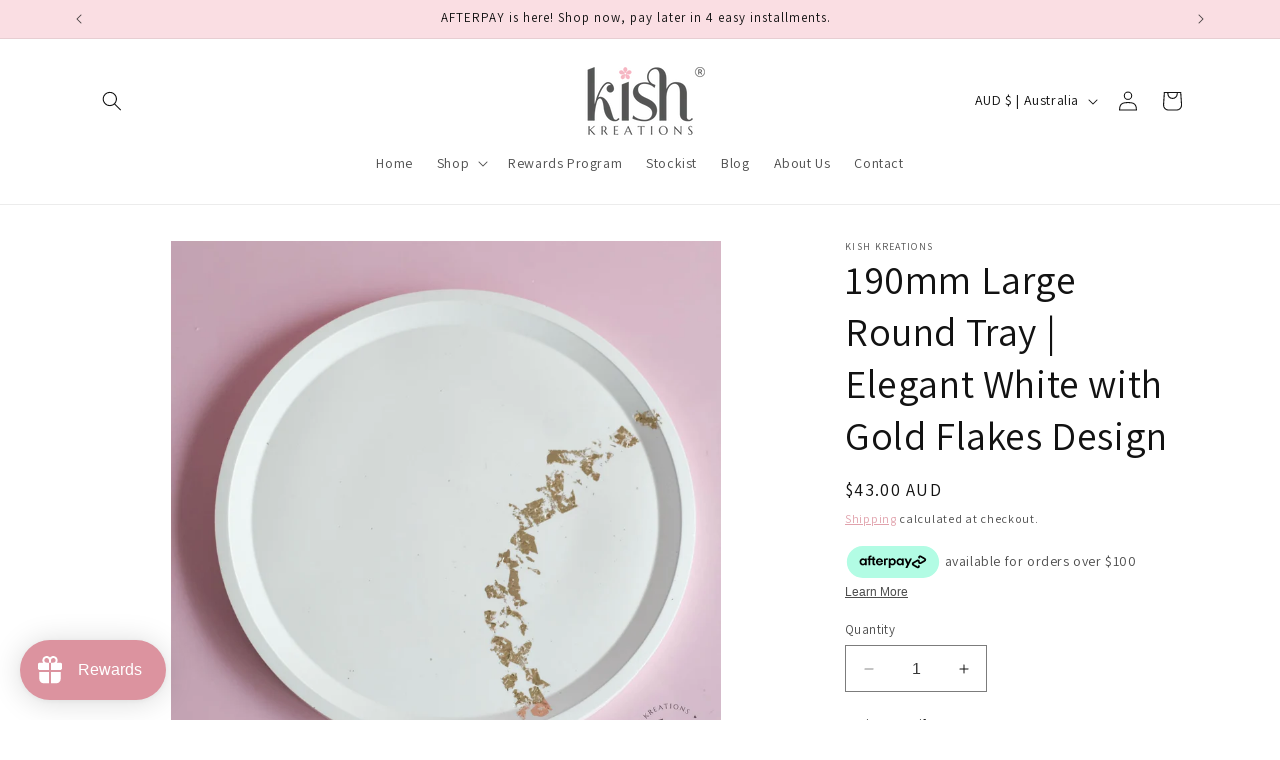

--- FILE ---
content_type: text/html; charset=utf-8
request_url: https://kishkreations.com.au/products/190mm-large-round-trays-elegant-white-with-gold-flakes-design
body_size: 85687
content:
<!doctype html>
<html class="no-js" lang="en">
  <head>
    <meta charset="utf-8">
    <meta http-equiv="X-UA-Compatible" content="IE=edge">
    <meta name="viewport" content="width=device-width,initial-scale=1">
    <meta name="theme-color" content="">
    <link rel="canonical" href="https://kishkreations.com.au/products/190mm-large-round-trays-elegant-white-with-gold-flakes-design"><link rel="icon" type="image/png" href="//kishkreations.com.au/cdn/shop/files/K_Trans.png?crop=center&height=32&v=1666192590&width=32"><link rel="preconnect" href="https://fonts.shopifycdn.com" crossorigin><title>
      190mm Large Round Tray | Elegant White with Gold Flakes Design
 &ndash; Kish Kreations</title>

    
      <meta name="description" content="Our large trays can be used to hold your perfume bottles, toiletries, makeup by your dresser or bedside table, or your favorite diffuser and essential oils. You can also use it to house your candles to protect your table.  Featuring a white body with gold flakes for an extra shine and spot-on style, it will soon become">
    

    

<meta property="og:site_name" content="Kish Kreations">
<meta property="og:url" content="https://kishkreations.com.au/products/190mm-large-round-trays-elegant-white-with-gold-flakes-design">
<meta property="og:title" content="190mm Large Round Tray | Elegant White with Gold Flakes Design">
<meta property="og:type" content="product">
<meta property="og:description" content="Our large trays can be used to hold your perfume bottles, toiletries, makeup by your dresser or bedside table, or your favorite diffuser and essential oils. You can also use it to house your candles to protect your table.  Featuring a white body with gold flakes for an extra shine and spot-on style, it will soon become"><meta property="og:image" content="http://kishkreations.com.au/cdn/shop/files/190mm-large-round-tray-elegant-white-with-gold-flakes-design-australia-decorative-trays-742.jpg?v=1706956187">
  <meta property="og:image:secure_url" content="https://kishkreations.com.au/cdn/shop/files/190mm-large-round-tray-elegant-white-with-gold-flakes-design-australia-decorative-trays-742.jpg?v=1706956187">
  <meta property="og:image:width" content="1700">
  <meta property="og:image:height" content="1700"><meta property="og:price:amount" content="43.00">
  <meta property="og:price:currency" content="AUD"><meta name="twitter:card" content="summary_large_image">
<meta name="twitter:title" content="190mm Large Round Tray | Elegant White with Gold Flakes Design">
<meta name="twitter:description" content="Our large trays can be used to hold your perfume bottles, toiletries, makeup by your dresser or bedside table, or your favorite diffuser and essential oils. You can also use it to house your candles to protect your table.  Featuring a white body with gold flakes for an extra shine and spot-on style, it will soon become">


    <script src="//kishkreations.com.au/cdn/shop/t/10/assets/constants.js?v=58251544750838685771690419927" defer="defer"></script>
    <script src="//kishkreations.com.au/cdn/shop/t/10/assets/pubsub.js?v=158357773527763999511690419928" defer="defer"></script>
    <script src="//kishkreations.com.au/cdn/shop/t/10/assets/global.js?v=54939145903281508041690419928" defer="defer"></script><script src="//kishkreations.com.au/cdn/shop/t/10/assets/animations.js?v=88693664871331136111690419926" defer="defer"></script><script>window.performance && window.performance.mark && window.performance.mark('shopify.content_for_header.start');</script><meta name="facebook-domain-verification" content="s5s54blztn15khsq7g3t2s3j510502">
<meta name="google-site-verification" content="3Kdodbu3IVIIwV53iDktMv1jleTPwWQ6VKLvzIgZFus">
<meta id="shopify-digital-wallet" name="shopify-digital-wallet" content="/62826283236/digital_wallets/dialog">
<meta name="shopify-checkout-api-token" content="764ef459cb0f0c8357f9971ba2fb3d20">
<meta id="in-context-paypal-metadata" data-shop-id="62826283236" data-venmo-supported="false" data-environment="production" data-locale="en_US" data-paypal-v4="true" data-currency="AUD">
<link rel="alternate" type="application/json+oembed" href="https://kishkreations.com.au/products/190mm-large-round-trays-elegant-white-with-gold-flakes-design.oembed">
<script async="async" src="/checkouts/internal/preloads.js?locale=en-AU"></script>
<link rel="preconnect" href="https://shop.app" crossorigin="anonymous">
<script async="async" src="https://shop.app/checkouts/internal/preloads.js?locale=en-AU&shop_id=62826283236" crossorigin="anonymous"></script>
<script id="apple-pay-shop-capabilities" type="application/json">{"shopId":62826283236,"countryCode":"AU","currencyCode":"AUD","merchantCapabilities":["supports3DS"],"merchantId":"gid:\/\/shopify\/Shop\/62826283236","merchantName":"Kish Kreations","requiredBillingContactFields":["postalAddress","email","phone"],"requiredShippingContactFields":["postalAddress","email","phone"],"shippingType":"shipping","supportedNetworks":["visa","masterCard","amex","jcb"],"total":{"type":"pending","label":"Kish Kreations","amount":"1.00"},"shopifyPaymentsEnabled":true,"supportsSubscriptions":true}</script>
<script id="shopify-features" type="application/json">{"accessToken":"764ef459cb0f0c8357f9971ba2fb3d20","betas":["rich-media-storefront-analytics"],"domain":"kishkreations.com.au","predictiveSearch":true,"shopId":62826283236,"locale":"en"}</script>
<script>var Shopify = Shopify || {};
Shopify.shop = "kishkreationsau.myshopify.com";
Shopify.locale = "en";
Shopify.currency = {"active":"AUD","rate":"1.0"};
Shopify.country = "AU";
Shopify.theme = {"name":"Dawn 11.0","id":136721694948,"schema_name":"Dawn","schema_version":"11.0.0","theme_store_id":887,"role":"main"};
Shopify.theme.handle = "null";
Shopify.theme.style = {"id":null,"handle":null};
Shopify.cdnHost = "kishkreations.com.au/cdn";
Shopify.routes = Shopify.routes || {};
Shopify.routes.root = "/";</script>
<script type="module">!function(o){(o.Shopify=o.Shopify||{}).modules=!0}(window);</script>
<script>!function(o){function n(){var o=[];function n(){o.push(Array.prototype.slice.apply(arguments))}return n.q=o,n}var t=o.Shopify=o.Shopify||{};t.loadFeatures=n(),t.autoloadFeatures=n()}(window);</script>
<script>
  window.ShopifyPay = window.ShopifyPay || {};
  window.ShopifyPay.apiHost = "shop.app\/pay";
  window.ShopifyPay.redirectState = null;
</script>
<script id="shop-js-analytics" type="application/json">{"pageType":"product"}</script>
<script defer="defer" async type="module" src="//kishkreations.com.au/cdn/shopifycloud/shop-js/modules/v2/client.init-shop-cart-sync_D0dqhulL.en.esm.js"></script>
<script defer="defer" async type="module" src="//kishkreations.com.au/cdn/shopifycloud/shop-js/modules/v2/chunk.common_CpVO7qML.esm.js"></script>
<script type="module">
  await import("//kishkreations.com.au/cdn/shopifycloud/shop-js/modules/v2/client.init-shop-cart-sync_D0dqhulL.en.esm.js");
await import("//kishkreations.com.au/cdn/shopifycloud/shop-js/modules/v2/chunk.common_CpVO7qML.esm.js");

  window.Shopify.SignInWithShop?.initShopCartSync?.({"fedCMEnabled":true,"windoidEnabled":true});

</script>
<script>
  window.Shopify = window.Shopify || {};
  if (!window.Shopify.featureAssets) window.Shopify.featureAssets = {};
  window.Shopify.featureAssets['shop-js'] = {"shop-cart-sync":["modules/v2/client.shop-cart-sync_D9bwt38V.en.esm.js","modules/v2/chunk.common_CpVO7qML.esm.js"],"init-fed-cm":["modules/v2/client.init-fed-cm_BJ8NPuHe.en.esm.js","modules/v2/chunk.common_CpVO7qML.esm.js"],"init-shop-email-lookup-coordinator":["modules/v2/client.init-shop-email-lookup-coordinator_pVrP2-kG.en.esm.js","modules/v2/chunk.common_CpVO7qML.esm.js"],"shop-cash-offers":["modules/v2/client.shop-cash-offers_CNh7FWN-.en.esm.js","modules/v2/chunk.common_CpVO7qML.esm.js","modules/v2/chunk.modal_DKF6x0Jh.esm.js"],"init-shop-cart-sync":["modules/v2/client.init-shop-cart-sync_D0dqhulL.en.esm.js","modules/v2/chunk.common_CpVO7qML.esm.js"],"init-windoid":["modules/v2/client.init-windoid_DaoAelzT.en.esm.js","modules/v2/chunk.common_CpVO7qML.esm.js"],"shop-toast-manager":["modules/v2/client.shop-toast-manager_1DND8Tac.en.esm.js","modules/v2/chunk.common_CpVO7qML.esm.js"],"pay-button":["modules/v2/client.pay-button_CFeQi1r6.en.esm.js","modules/v2/chunk.common_CpVO7qML.esm.js"],"shop-button":["modules/v2/client.shop-button_Ca94MDdQ.en.esm.js","modules/v2/chunk.common_CpVO7qML.esm.js"],"shop-login-button":["modules/v2/client.shop-login-button_DPYNfp1Z.en.esm.js","modules/v2/chunk.common_CpVO7qML.esm.js","modules/v2/chunk.modal_DKF6x0Jh.esm.js"],"avatar":["modules/v2/client.avatar_BTnouDA3.en.esm.js"],"shop-follow-button":["modules/v2/client.shop-follow-button_BMKh4nJE.en.esm.js","modules/v2/chunk.common_CpVO7qML.esm.js","modules/v2/chunk.modal_DKF6x0Jh.esm.js"],"init-customer-accounts-sign-up":["modules/v2/client.init-customer-accounts-sign-up_CJXi5kRN.en.esm.js","modules/v2/client.shop-login-button_DPYNfp1Z.en.esm.js","modules/v2/chunk.common_CpVO7qML.esm.js","modules/v2/chunk.modal_DKF6x0Jh.esm.js"],"init-shop-for-new-customer-accounts":["modules/v2/client.init-shop-for-new-customer-accounts_BoBxkgWu.en.esm.js","modules/v2/client.shop-login-button_DPYNfp1Z.en.esm.js","modules/v2/chunk.common_CpVO7qML.esm.js","modules/v2/chunk.modal_DKF6x0Jh.esm.js"],"init-customer-accounts":["modules/v2/client.init-customer-accounts_DCuDTzpR.en.esm.js","modules/v2/client.shop-login-button_DPYNfp1Z.en.esm.js","modules/v2/chunk.common_CpVO7qML.esm.js","modules/v2/chunk.modal_DKF6x0Jh.esm.js"],"checkout-modal":["modules/v2/client.checkout-modal_U_3e4VxF.en.esm.js","modules/v2/chunk.common_CpVO7qML.esm.js","modules/v2/chunk.modal_DKF6x0Jh.esm.js"],"lead-capture":["modules/v2/client.lead-capture_DEgn0Z8u.en.esm.js","modules/v2/chunk.common_CpVO7qML.esm.js","modules/v2/chunk.modal_DKF6x0Jh.esm.js"],"shop-login":["modules/v2/client.shop-login_CoM5QKZ_.en.esm.js","modules/v2/chunk.common_CpVO7qML.esm.js","modules/v2/chunk.modal_DKF6x0Jh.esm.js"],"payment-terms":["modules/v2/client.payment-terms_BmrqWn8r.en.esm.js","modules/v2/chunk.common_CpVO7qML.esm.js","modules/v2/chunk.modal_DKF6x0Jh.esm.js"]};
</script>
<script>(function() {
  var isLoaded = false;
  function asyncLoad() {
    if (isLoaded) return;
    isLoaded = true;
    var urls = ["https:\/\/cdn.shopify.com\/s\/files\/1\/0628\/2628\/3236\/t\/1\/assets\/loy_62826283236.js?v=1645111250\u0026shop=kishkreationsau.myshopify.com","https:\/\/cdn.fera.ai\/js\/fera.placeholder.js?shop=kishkreationsau.myshopify.com","https:\/\/cdn.shopify.com\/s\/files\/1\/0628\/2628\/3236\/t\/3\/assets\/globo.options.init.js?v=1646720246\u0026shop=kishkreationsau.myshopify.com","\/\/cdn.shopify.com\/proxy\/96d0570997b4493ef9c09f4cc142cb56f9dd7ea7cd78118854dceb5655eafff7\/api.goaffpro.com\/loader.js?shop=kishkreationsau.myshopify.com\u0026sp-cache-control=cHVibGljLCBtYXgtYWdlPTkwMA","https:\/\/cdn.hextom.com\/js\/eventpromotionbar.js?shop=kishkreationsau.myshopify.com"];
    for (var i = 0; i < urls.length; i++) {
      var s = document.createElement('script');
      s.type = 'text/javascript';
      s.async = true;
      s.src = urls[i];
      var x = document.getElementsByTagName('script')[0];
      x.parentNode.insertBefore(s, x);
    }
  };
  if(window.attachEvent) {
    window.attachEvent('onload', asyncLoad);
  } else {
    window.addEventListener('load', asyncLoad, false);
  }
})();</script>
<script id="__st">var __st={"a":62826283236,"offset":39600,"reqid":"a1dd830f-b572-4be6-93cb-4ecd7e760c36-1764724449","pageurl":"kishkreations.com.au\/products\/190mm-large-round-trays-elegant-white-with-gold-flakes-design","u":"75439f4b2f95","p":"product","rtyp":"product","rid":7637371551972};</script>
<script>window.ShopifyPaypalV4VisibilityTracking = true;</script>
<script id="captcha-bootstrap">!function(){'use strict';const t='contact',e='account',n='new_comment',o=[[t,t],['blogs',n],['comments',n],[t,'customer']],c=[[e,'customer_login'],[e,'guest_login'],[e,'recover_customer_password'],[e,'create_customer']],r=t=>t.map((([t,e])=>`form[action*='/${t}']:not([data-nocaptcha='true']) input[name='form_type'][value='${e}']`)).join(','),a=t=>()=>t?[...document.querySelectorAll(t)].map((t=>t.form)):[];function s(){const t=[...o],e=r(t);return a(e)}const i='password',u='form_key',d=['recaptcha-v3-token','g-recaptcha-response','h-captcha-response',i],f=()=>{try{return window.sessionStorage}catch{return}},m='__shopify_v',_=t=>t.elements[u];function p(t,e,n=!1){try{const o=window.sessionStorage,c=JSON.parse(o.getItem(e)),{data:r}=function(t){const{data:e,action:n}=t;return t[m]||n?{data:e,action:n}:{data:t,action:n}}(c);for(const[e,n]of Object.entries(r))t.elements[e]&&(t.elements[e].value=n);n&&o.removeItem(e)}catch(o){console.error('form repopulation failed',{error:o})}}const l='form_type',E='cptcha';function T(t){t.dataset[E]=!0}const w=window,h=w.document,L='Shopify',v='ce_forms',y='captcha';let A=!1;((t,e)=>{const n=(g='f06e6c50-85a8-45c8-87d0-21a2b65856fe',I='https://cdn.shopify.com/shopifycloud/storefront-forms-hcaptcha/ce_storefront_forms_captcha_hcaptcha.v1.5.2.iife.js',D={infoText:'Protected by hCaptcha',privacyText:'Privacy',termsText:'Terms'},(t,e,n)=>{const o=w[L][v],c=o.bindForm;if(c)return c(t,g,e,D).then(n);var r;o.q.push([[t,g,e,D],n]),r=I,A||(h.body.append(Object.assign(h.createElement('script'),{id:'captcha-provider',async:!0,src:r})),A=!0)});var g,I,D;w[L]=w[L]||{},w[L][v]=w[L][v]||{},w[L][v].q=[],w[L][y]=w[L][y]||{},w[L][y].protect=function(t,e){n(t,void 0,e),T(t)},Object.freeze(w[L][y]),function(t,e,n,w,h,L){const[v,y,A,g]=function(t,e,n){const i=e?o:[],u=t?c:[],d=[...i,...u],f=r(d),m=r(i),_=r(d.filter((([t,e])=>n.includes(e))));return[a(f),a(m),a(_),s()]}(w,h,L),I=t=>{const e=t.target;return e instanceof HTMLFormElement?e:e&&e.form},D=t=>v().includes(t);t.addEventListener('submit',(t=>{const e=I(t);if(!e)return;const n=D(e)&&!e.dataset.hcaptchaBound&&!e.dataset.recaptchaBound,o=_(e),c=g().includes(e)&&(!o||!o.value);(n||c)&&t.preventDefault(),c&&!n&&(function(t){try{if(!f())return;!function(t){const e=f();if(!e)return;const n=_(t);if(!n)return;const o=n.value;o&&e.removeItem(o)}(t);const e=Array.from(Array(32),(()=>Math.random().toString(36)[2])).join('');!function(t,e){_(t)||t.append(Object.assign(document.createElement('input'),{type:'hidden',name:u})),t.elements[u].value=e}(t,e),function(t,e){const n=f();if(!n)return;const o=[...t.querySelectorAll(`input[type='${i}']`)].map((({name:t})=>t)),c=[...d,...o],r={};for(const[a,s]of new FormData(t).entries())c.includes(a)||(r[a]=s);n.setItem(e,JSON.stringify({[m]:1,action:t.action,data:r}))}(t,e)}catch(e){console.error('failed to persist form',e)}}(e),e.submit())}));const S=(t,e)=>{t&&!t.dataset[E]&&(n(t,e.some((e=>e===t))),T(t))};for(const o of['focusin','change'])t.addEventListener(o,(t=>{const e=I(t);D(e)&&S(e,y())}));const B=e.get('form_key'),M=e.get(l),P=B&&M;t.addEventListener('DOMContentLoaded',(()=>{const t=y();if(P)for(const e of t)e.elements[l].value===M&&p(e,B);[...new Set([...A(),...v().filter((t=>'true'===t.dataset.shopifyCaptcha))])].forEach((e=>S(e,t)))}))}(h,new URLSearchParams(w.location.search),n,t,e,['guest_login'])})(!0,!0)}();</script>
<script integrity="sha256-52AcMU7V7pcBOXWImdc/TAGTFKeNjmkeM1Pvks/DTgc=" data-source-attribution="shopify.loadfeatures" defer="defer" src="//kishkreations.com.au/cdn/shopifycloud/storefront/assets/storefront/load_feature-81c60534.js" crossorigin="anonymous"></script>
<script crossorigin="anonymous" defer="defer" src="//kishkreations.com.au/cdn/shopifycloud/storefront/assets/shopify_pay/storefront-65b4c6d7.js?v=20250812"></script>
<script data-source-attribution="shopify.dynamic_checkout.dynamic.init">var Shopify=Shopify||{};Shopify.PaymentButton=Shopify.PaymentButton||{isStorefrontPortableWallets:!0,init:function(){window.Shopify.PaymentButton.init=function(){};var t=document.createElement("script");t.src="https://kishkreations.com.au/cdn/shopifycloud/portable-wallets/latest/portable-wallets.en.js",t.type="module",document.head.appendChild(t)}};
</script>
<script data-source-attribution="shopify.dynamic_checkout.buyer_consent">
  function portableWalletsHideBuyerConsent(e){var t=document.getElementById("shopify-buyer-consent"),n=document.getElementById("shopify-subscription-policy-button");t&&n&&(t.classList.add("hidden"),t.setAttribute("aria-hidden","true"),n.removeEventListener("click",e))}function portableWalletsShowBuyerConsent(e){var t=document.getElementById("shopify-buyer-consent"),n=document.getElementById("shopify-subscription-policy-button");t&&n&&(t.classList.remove("hidden"),t.removeAttribute("aria-hidden"),n.addEventListener("click",e))}window.Shopify?.PaymentButton&&(window.Shopify.PaymentButton.hideBuyerConsent=portableWalletsHideBuyerConsent,window.Shopify.PaymentButton.showBuyerConsent=portableWalletsShowBuyerConsent);
</script>
<script>
  function portableWalletsCleanup(e){e&&e.src&&console.error("Failed to load portable wallets script "+e.src);var t=document.querySelectorAll("shopify-accelerated-checkout .shopify-payment-button__skeleton, shopify-accelerated-checkout-cart .wallet-cart-button__skeleton"),e=document.getElementById("shopify-buyer-consent");for(let e=0;e<t.length;e++)t[e].remove();e&&e.remove()}function portableWalletsNotLoadedAsModule(e){e instanceof ErrorEvent&&"string"==typeof e.message&&e.message.includes("import.meta")&&"string"==typeof e.filename&&e.filename.includes("portable-wallets")&&(window.removeEventListener("error",portableWalletsNotLoadedAsModule),window.Shopify.PaymentButton.failedToLoad=e,"loading"===document.readyState?document.addEventListener("DOMContentLoaded",window.Shopify.PaymentButton.init):window.Shopify.PaymentButton.init())}window.addEventListener("error",portableWalletsNotLoadedAsModule);
</script>

<script type="module" src="https://kishkreations.com.au/cdn/shopifycloud/portable-wallets/latest/portable-wallets.en.js" onError="portableWalletsCleanup(this)" crossorigin="anonymous"></script>
<script nomodule>
  document.addEventListener("DOMContentLoaded", portableWalletsCleanup);
</script>

<link id="shopify-accelerated-checkout-styles" rel="stylesheet" media="screen" href="https://kishkreations.com.au/cdn/shopifycloud/portable-wallets/latest/accelerated-checkout-backwards-compat.css" crossorigin="anonymous">
<style id="shopify-accelerated-checkout-cart">
        #shopify-buyer-consent {
  margin-top: 1em;
  display: inline-block;
  width: 100%;
}

#shopify-buyer-consent.hidden {
  display: none;
}

#shopify-subscription-policy-button {
  background: none;
  border: none;
  padding: 0;
  text-decoration: underline;
  font-size: inherit;
  cursor: pointer;
}

#shopify-subscription-policy-button::before {
  box-shadow: none;
}

      </style>
<script id="sections-script" data-sections="header" defer="defer" src="//kishkreations.com.au/cdn/shop/t/10/compiled_assets/scripts.js?2870"></script>
<script>window.performance && window.performance.mark && window.performance.mark('shopify.content_for_header.end');</script>


    <style data-shopify>
      @font-face {
  font-family: Assistant;
  font-weight: 400;
  font-style: normal;
  font-display: swap;
  src: url("//kishkreations.com.au/cdn/fonts/assistant/assistant_n4.9120912a469cad1cc292572851508ca49d12e768.woff2") format("woff2"),
       url("//kishkreations.com.au/cdn/fonts/assistant/assistant_n4.6e9875ce64e0fefcd3f4446b7ec9036b3ddd2985.woff") format("woff");
}

      @font-face {
  font-family: Assistant;
  font-weight: 700;
  font-style: normal;
  font-display: swap;
  src: url("//kishkreations.com.au/cdn/fonts/assistant/assistant_n7.bf44452348ec8b8efa3aa3068825305886b1c83c.woff2") format("woff2"),
       url("//kishkreations.com.au/cdn/fonts/assistant/assistant_n7.0c887fee83f6b3bda822f1150b912c72da0f7b64.woff") format("woff");
}

      
      
      @font-face {
  font-family: Assistant;
  font-weight: 400;
  font-style: normal;
  font-display: swap;
  src: url("//kishkreations.com.au/cdn/fonts/assistant/assistant_n4.9120912a469cad1cc292572851508ca49d12e768.woff2") format("woff2"),
       url("//kishkreations.com.au/cdn/fonts/assistant/assistant_n4.6e9875ce64e0fefcd3f4446b7ec9036b3ddd2985.woff") format("woff");
}


      
        :root,
        .color-background-1 {
          --color-background: 255,255,255;
        
          --gradient-background: #ffffff;
        
        --color-foreground: 18,18,18;
        --color-shadow: 18,18,18;
        --color-button: 250,222,227;
        --color-button-text: 18,18,18;
        --color-secondary-button: 255,255,255;
        --color-secondary-button-text: 220,147,159;
        --color-link: 220,147,159;
        --color-badge-foreground: 18,18,18;
        --color-badge-background: 255,255,255;
        --color-badge-border: 18,18,18;
        --payment-terms-background-color: rgb(255 255 255);
      }
      
        
        .color-background-2 {
          --color-background: 243,243,243;
        
          --gradient-background: #f3f3f3;
        
        --color-foreground: 18,18,18;
        --color-shadow: 18,18,18;
        --color-button: 18,18,18;
        --color-button-text: 243,243,243;
        --color-secondary-button: 243,243,243;
        --color-secondary-button-text: 18,18,18;
        --color-link: 18,18,18;
        --color-badge-foreground: 18,18,18;
        --color-badge-background: 243,243,243;
        --color-badge-border: 18,18,18;
        --payment-terms-background-color: rgb(243 243 243);
      }
      
        
        .color-inverse {
          --color-background: 255,185,196;
        
          --gradient-background: #ffb9c4;
        
        --color-foreground: 84,84,84;
        --color-shadow: 18,18,18;
        --color-button: 255,255,255;
        --color-button-text: 18,18,18;
        --color-secondary-button: 255,185,196;
        --color-secondary-button-text: 255,255,255;
        --color-link: 255,255,255;
        --color-badge-foreground: 84,84,84;
        --color-badge-background: 255,185,196;
        --color-badge-border: 84,84,84;
        --payment-terms-background-color: rgb(255 185 196);
      }
      
        
        .color-accent-1 {
          --color-background: 250,222,227;
        
          --gradient-background: #fadee3;
        
        --color-foreground: 18,18,18;
        --color-shadow: 18,18,18;
        --color-button: 18,18,18;
        --color-button-text: 250,222,227;
        --color-secondary-button: 250,222,227;
        --color-secondary-button-text: 18,18,18;
        --color-link: 18,18,18;
        --color-badge-foreground: 18,18,18;
        --color-badge-background: 250,222,227;
        --color-badge-border: 18,18,18;
        --payment-terms-background-color: rgb(250 222 227);
      }
      
        
        .color-accent-2 {
          --color-background: 255,185,196;
        
          --gradient-background: #ffb9c4;
        
        --color-foreground: 18,18,18;
        --color-shadow: 18,18,18;
        --color-button: 18,18,18;
        --color-button-text: 255,185,196;
        --color-secondary-button: 255,185,196;
        --color-secondary-button-text: 18,18,18;
        --color-link: 18,18,18;
        --color-badge-foreground: 18,18,18;
        --color-badge-background: 255,185,196;
        --color-badge-border: 18,18,18;
        --payment-terms-background-color: rgb(255 185 196);
      }
      

      body, .color-background-1, .color-background-2, .color-inverse, .color-accent-1, .color-accent-2 {
        color: rgba(var(--color-foreground), 0.75);
        background-color: rgb(var(--color-background));
      }

      :root {
        --font-body-family: Assistant, sans-serif;
        --font-body-style: normal;
        --font-body-weight: 400;
        --font-body-weight-bold: 700;

        --font-heading-family: Assistant, sans-serif;
        --font-heading-style: normal;
        --font-heading-weight: 400;

        --font-body-scale: 1.0;
        --font-heading-scale: 1.0;

        --media-padding: px;
        --media-border-opacity: 0.05;
        --media-border-width: 0px;
        --media-radius: 0px;
        --media-shadow-opacity: 0.0;
        --media-shadow-horizontal-offset: 0px;
        --media-shadow-vertical-offset: 0px;
        --media-shadow-blur-radius: 0px;
        --media-shadow-visible: 0;

        --page-width: 120rem;
        --page-width-margin: 0rem;

        --product-card-image-padding: 0.0rem;
        --product-card-corner-radius: 0.0rem;
        --product-card-text-alignment: center;
        --product-card-border-width: 0.0rem;
        --product-card-border-opacity: 0.0;
        --product-card-shadow-opacity: 0.1;
        --product-card-shadow-visible: 1;
        --product-card-shadow-horizontal-offset: 0.0rem;
        --product-card-shadow-vertical-offset: 0.0rem;
        --product-card-shadow-blur-radius: 0.0rem;

        --collection-card-image-padding: 0.0rem;
        --collection-card-corner-radius: 0.0rem;
        --collection-card-text-alignment: center;
        --collection-card-border-width: 0.0rem;
        --collection-card-border-opacity: 0.0;
        --collection-card-shadow-opacity: 0.1;
        --collection-card-shadow-visible: 1;
        --collection-card-shadow-horizontal-offset: 0.0rem;
        --collection-card-shadow-vertical-offset: 0.0rem;
        --collection-card-shadow-blur-radius: 0.0rem;

        --blog-card-image-padding: 0.0rem;
        --blog-card-corner-radius: 0.0rem;
        --blog-card-text-alignment: left;
        --blog-card-border-width: 0.0rem;
        --blog-card-border-opacity: 0.0;
        --blog-card-shadow-opacity: 0.1;
        --blog-card-shadow-visible: 1;
        --blog-card-shadow-horizontal-offset: 0.0rem;
        --blog-card-shadow-vertical-offset: 0.0rem;
        --blog-card-shadow-blur-radius: 0.0rem;

        --badge-corner-radius: 4.0rem;

        --popup-border-width: 1px;
        --popup-border-opacity: 0.1;
        --popup-corner-radius: 0px;
        --popup-shadow-opacity: 0.0;
        --popup-shadow-horizontal-offset: 0px;
        --popup-shadow-vertical-offset: 0px;
        --popup-shadow-blur-radius: 0px;

        --drawer-border-width: 1px;
        --drawer-border-opacity: 0.1;
        --drawer-shadow-opacity: 0.0;
        --drawer-shadow-horizontal-offset: 0px;
        --drawer-shadow-vertical-offset: 0px;
        --drawer-shadow-blur-radius: 0px;

        --spacing-sections-desktop: 0px;
        --spacing-sections-mobile: 0px;

        --grid-desktop-vertical-spacing: 8px;
        --grid-desktop-horizontal-spacing: 8px;
        --grid-mobile-vertical-spacing: 4px;
        --grid-mobile-horizontal-spacing: 4px;

        --text-boxes-border-opacity: 0.0;
        --text-boxes-border-width: 0px;
        --text-boxes-radius: 0px;
        --text-boxes-shadow-opacity: 0.0;
        --text-boxes-shadow-visible: 0;
        --text-boxes-shadow-horizontal-offset: 0px;
        --text-boxes-shadow-vertical-offset: 0px;
        --text-boxes-shadow-blur-radius: 0px;

        --buttons-radius: 8px;
        --buttons-radius-outset: 9px;
        --buttons-border-width: 1px;
        --buttons-border-opacity: 1.0;
        --buttons-shadow-opacity: 0.0;
        --buttons-shadow-visible: 0;
        --buttons-shadow-horizontal-offset: 0px;
        --buttons-shadow-vertical-offset: 0px;
        --buttons-shadow-blur-radius: 0px;
        --buttons-border-offset: 0.3px;

        --inputs-radius: 0px;
        --inputs-border-width: 1px;
        --inputs-border-opacity: 0.55;
        --inputs-shadow-opacity: 0.0;
        --inputs-shadow-horizontal-offset: 0px;
        --inputs-margin-offset: 0px;
        --inputs-shadow-vertical-offset: 0px;
        --inputs-shadow-blur-radius: 0px;
        --inputs-radius-outset: 0px;

        --variant-pills-radius: 40px;
        --variant-pills-border-width: 1px;
        --variant-pills-border-opacity: 0.55;
        --variant-pills-shadow-opacity: 0.0;
        --variant-pills-shadow-horizontal-offset: 0px;
        --variant-pills-shadow-vertical-offset: 0px;
        --variant-pills-shadow-blur-radius: 0px;
      }

      *,
      *::before,
      *::after {
        box-sizing: inherit;
      }

      html {
        box-sizing: border-box;
        font-size: calc(var(--font-body-scale) * 62.5%);
        height: 100%;
      }

      body {
        display: grid;
        grid-template-rows: auto auto 1fr auto;
        grid-template-columns: 100%;
        min-height: 100%;
        margin: 0;
        font-size: 1.5rem;
        letter-spacing: 0.06rem;
        line-height: calc(1 + 0.8 / var(--font-body-scale));
        font-family: var(--font-body-family);
        font-style: var(--font-body-style);
        font-weight: var(--font-body-weight);
      }

      @media screen and (min-width: 750px) {
        body {
          font-size: 1.6rem;
        }
      }
    </style>

    <link href="//kishkreations.com.au/cdn/shop/t/10/assets/base.css?v=165191016556652226921690419926" rel="stylesheet" type="text/css" media="all" />
<link rel="preload" as="font" href="//kishkreations.com.au/cdn/fonts/assistant/assistant_n4.9120912a469cad1cc292572851508ca49d12e768.woff2" type="font/woff2" crossorigin><link rel="preload" as="font" href="//kishkreations.com.au/cdn/fonts/assistant/assistant_n4.9120912a469cad1cc292572851508ca49d12e768.woff2" type="font/woff2" crossorigin><link href="//kishkreations.com.au/cdn/shop/t/10/assets/component-localization-form.css?v=143319823105703127341690419927" rel="stylesheet" type="text/css" media="all" />
      <script src="//kishkreations.com.au/cdn/shop/t/10/assets/localization-form.js?v=161644695336821385561690419928" defer="defer"></script><link
        rel="stylesheet"
        href="//kishkreations.com.au/cdn/shop/t/10/assets/component-predictive-search.css?v=118923337488134913561690419927"
        media="print"
        onload="this.media='all'"
      ><script>
      document.documentElement.className = document.documentElement.className.replace('no-js', 'js');
      if (Shopify.designMode) {
        document.documentElement.classList.add('shopify-design-mode');
      }
    </script>
  <script type="text/javascript">
  window.Rivo = window.Rivo || {};
  window.Rivo.common = window.Rivo.common || {};
  window.Rivo.common.shop = {
    permanent_domain: 'kishkreationsau.myshopify.com',
    currency: "AUD",
    money_format: "\u003cspan class=money\u003e${{amount}}\u003c\/span\u003e",
    id: 62826283236
  };
  

  window.Rivo.common.template = 'product';
  window.Rivo.common.cart = {};
  window.Rivo.global_config = {"asset_urls":{"loy":{"api_js":"https:\/\/cdn.shopify.com\/s\/files\/1\/0194\/1736\/6592\/t\/1\/assets\/ba_rivo_api.js?v=1764090844","lp_js":"https:\/\/cdn.shopify.com\/s\/files\/1\/0194\/1736\/6592\/t\/1\/assets\/ba_rivo_lp.js?v=1764090843","lp_css":"https:\/\/cdn.shopify.com\/s\/files\/1\/0194\/1736\/6592\/t\/1\/assets\/ba_rivo_lp.css?v=1763487440","profile_js":"https:\/\/cdn.shopify.com\/s\/files\/1\/0194\/1736\/6592\/t\/1\/assets\/ba_rivo_profile.js?v=1764090842","profile_css":"https:\/\/cdn.shopify.com\/s\/files\/1\/0194\/1736\/6592\/t\/1\/assets\/ba_rivo_profile.css?v=1763487441","init_js":"https:\/\/cdn.shopify.com\/s\/files\/1\/0194\/1736\/6592\/t\/1\/assets\/ba_loy_init.js?v=1764090841","referrals_js":"https:\/\/cdn.shopify.com\/s\/files\/1\/0194\/1736\/6592\/t\/1\/assets\/ba_loy_referrals.js?v=1764090845","referrals_css":"https:\/\/cdn.shopify.com\/s\/files\/1\/0194\/1736\/6592\/t\/1\/assets\/ba_loy_referrals.css?v=1700287043","widget_js":"https:\/\/cdn.shopify.com\/s\/files\/1\/0037\/2110\/1430\/t\/963\/assets\/ba_loy_widget.js?v=1728252181","widget_css":"https:\/\/cdn.shopify.com\/s\/files\/1\/0194\/1736\/6592\/t\/1\/assets\/ba_loy_widget.css?v=1692840875","page_init_js":"https:\/\/cdn.shopify.com\/s\/files\/1\/0194\/1736\/6592\/t\/1\/assets\/ba_loy_page_init.js?v=1711433130","page_widget_js":"https:\/\/cdn.shopify.com\/s\/files\/1\/0194\/1736\/6592\/t\/1\/assets\/ba_loy_page_widget.js?v=1711432435","page_widget_css":"https:\/\/cdn.shopify.com\/s\/files\/1\/0194\/1736\/6592\/t\/1\/assets\/ba_loy_page.css?v=1693059047","page_preview_js":null,"app_proxy_applications_js":"https:\/\/cdn.shopify.com\/s\/files\/1\/0194\/1736\/6592\/t\/1\/assets\/app_proxy_application.js?v=1708835151"},"forms":{"init_js":"https:\/\/cdn.shopify.com\/s\/files\/1\/0194\/1736\/6592\/t\/1\/assets\/ba_forms_init.js?v=1711433134","widget_js":"https:\/\/cdn.shopify.com\/s\/files\/1\/0194\/1736\/6592\/t\/1\/assets\/ba_forms_widget.js?v=1711433135","forms_css":"https:\/\/cdn.shopify.com\/s\/files\/1\/0194\/1736\/6592\/t\/1\/assets\/ba_forms.css?v=1691714518"},"global":{"helper_js":"https:\/\/cdn.shopify.com\/s\/files\/1\/0194\/1736\/6592\/t\/1\/assets\/ba_tracking.js?v=1764090840"}},"proxy_paths":{"loy":"\/apps\/ba-loy","app_metrics":"\/apps\/ba-loy\/app_metrics"},"aat":["loy"],"pv":false,"sts":false,"bam":true,"batc":true,"fetch_url_to_string":false,"base_money_format":"\u003cspan class=money\u003e${{amount}}\u003c\/span\u003e","online_store_version":2,"loy_js_api_enabled":false,"hide_console_ad":false,"shopify_markets_enabled":false,"google_client_id":"105612801293-i27f7uh4jfd7tajl14hqbqlvd6dr5psc.apps.googleusercontent.com","multipass_v_token":false,"clear_latest_order_cache":false,"shop":{"id":62826283236,"name":"Kish Kreations","domain":"kishkreations.com.au"},"theme_extension_local_assets":false};

  
    if (window.Rivo.common.template == 'product'){
      window.Rivo.common.product = {
        id: 7637371551972, price: 4300, handle: "190mm-large-round-trays-elegant-white-with-gold-flakes-design", tags: null,
        available: true, title: "190mm Large Round Tray | Elegant White with Gold Flakes Design", variants: [{"id":42836479738084,"title":"Default Title","option1":"Default Title","option2":null,"option3":null,"sku":"MO-SKU-06-190mm-002","requires_shipping":true,"taxable":false,"featured_image":null,"available":true,"name":"190mm Large Round Tray | Elegant White with Gold Flakes Design","public_title":null,"options":["Default Title"],"price":4300,"weight":650,"compare_at_price":null,"inventory_management":null,"barcode":"","requires_selling_plan":false,"selling_plan_allocations":[]}]
      };
    }
  

    window.Rivo.loy_config = {"brand_theme_settings":{"enabled":true,"button_bg":"#fadee3","header_bg":"#dc939f","desc_color":"#737376","icon_color":"#3a3a3a","link_color":"#2932fc","visibility":"both","cards_shape":"rounded","hide_widget":false,"launcher_bg":"#dc939f","mobile_icon":"gift","mobile_text":"Rewards","title_color":"#212b36","banner_image":"","desktop_icon":"gift","desktop_text":"Rewards","inputs_shape":"rounded","primary_font":null,"buttons_shape":"rounded","mobile_layout":"image_only","primary_color":"#2932fc","desktop_layout":"icon_with_text","launcher_shape":"circle","secondary_font":null,"container_shape":"rounded","mobile_placement":"left","button_text_color":"#000000","desktop_placement":"left","header_text_color":"#ffffff","powered_by_hidden":true,"launcher_text_color":"#ffffff","mobile_side_spacing":20,"desktop_side_spacing":20,"panel_order_settings":{"vip":3,"points":1,"referrals":2},"visibility_condition":"","mobile_bottom_spacing":20,"desktop_bottom_spacing":20,"hide_widget_permanently":false,"widget_icon_preview_url":"","hide_widget_launcher_on_mobile":false,"widget_banner_image_preview_url":""},"launcher_style_settings":{"enabled":true,"button_bg":"#fadee3","header_bg":"#dc939f","desc_color":"#737376","icon_color":"#3a3a3a","link_color":"#2932fc","visibility":"both","cards_shape":"rounded","hide_widget":false,"launcher_bg":"#dc939f","mobile_icon":"gift","mobile_text":"Rewards","title_color":"#212b36","banner_image":"","desktop_icon":"gift","desktop_text":"Rewards","inputs_shape":"rounded","primary_font":null,"buttons_shape":"rounded","mobile_layout":"image_only","primary_color":"#2932fc","desktop_layout":"icon_with_text","launcher_shape":"circle","secondary_font":null,"container_shape":"rounded","mobile_placement":"left","button_text_color":"#000000","desktop_placement":"left","header_text_color":"#ffffff","powered_by_hidden":true,"launcher_text_color":"#ffffff","mobile_side_spacing":20,"desktop_side_spacing":20,"panel_order_settings":{"vip":3,"points":1,"referrals":2},"visibility_condition":"","mobile_bottom_spacing":20,"desktop_bottom_spacing":20,"hide_widget_permanently":false,"widget_icon_preview_url":"","hide_widget_launcher_on_mobile":false,"widget_banner_image_preview_url":""},"points_program_enabled":true,"referral_program_enabled":true,"membership_program_enabled":false,"vip_program_enabled":false,"vip_program_tier_type":"points_earned","vip_program_period":"lifetime","floating_widget_settings":{"enabled":true,"button_bg":"#fadee3","header_bg":"#dc939f","desc_color":"#737376","icon_color":"#3a3a3a","link_color":"#2932fc","visibility":"both","cards_shape":"rounded","hide_widget":false,"launcher_bg":"#dc939f","mobile_icon":"gift","mobile_text":"Rewards","title_color":"#212b36","banner_image":"","desktop_icon":"gift","desktop_text":"Rewards","inputs_shape":"rounded","primary_font":null,"buttons_shape":"rounded","mobile_layout":"image_only","primary_color":"#2932fc","desktop_layout":"icon_with_text","launcher_shape":"circle","secondary_font":null,"container_shape":"rounded","mobile_placement":"left","button_text_color":"#000000","desktop_placement":"left","header_text_color":"#ffffff","powered_by_hidden":true,"launcher_text_color":"#ffffff","mobile_side_spacing":20,"desktop_side_spacing":20,"panel_order_settings":{},"visibility_condition":"","mobile_bottom_spacing":20,"desktop_bottom_spacing":20,"hide_widget_permanently":false,"widget_icon_preview_url":"","hide_widget_launcher_on_mobile":false,"widget_banner_image_preview_url":"","desktop_launcher_icon":null,"mobile_launcher_icon":null},"widget_custom_icons":{"brand_icon":null,"rewards":null,"ways_to_earn":null,"ways_to_redeem":null},"widget_css":"#baLoySectionWrapper .ba-loy-bg-color {\n  background: linear-gradient(125deg, hsla(350,51%,72%,1), hsla(350,60%,56%,1));\n}\n\n#baLoySectionWrapper .section-panel-wrapper {\n  box-shadow:rgba(0, 0, 0, 0.1) 0px 4px 15px 0px, rgba(0, 0, 0, 0.1) 0px 1px 2px 0px, #dc939f 0px 2px 0px 0px inset;\n}\n\n\n\n\n.header-main, .header-secondary, .points-expiry-desc {\n\tcolor: #ffffff !important;\n}\n.main-default a.sign-in{\n  color: #2932fc !important;\n}\n\n.section-table-piece-detail-items .li-img path {\n  fill: #3a3a3a;\n}\n\n.buttons-icons-detail-image .li-img {\n  fill: #3a3a3a;\n}\n\n#baLoySectionWrapper .loy-button-main{\n    background: #fadee3;\n    color: #000000;\n}\n\n  #baLoySectionWrapper .loy-button-main{\n    color: #000000;\n  }\n\n  #baLoySectionWrapper .main-default, #baLoySectionWrapper div.panel-section .head-title,#baLoySectionWrapper body {\n    color: #212b36;\n  }\n\n  #baLoySectionWrapper .section-panel-wrapper .panel-desc, #baLoySectionWrapper .main-default.sign-in-text{\n    color: #737376;\n  }\n\n  #launcher-wrapper{\n    background: #dc939f;\n  }\n\n#baLoySectionWrapper div.section-bottom{\n  display:none;\n}\n\n.ba-loy-namespace .ba-loy-messenger-frame, #launcher-wrapper{\n  left: 20px;\n  right: auto;\n}\n.ba-loy-namespace .ba-loy-messenger-frame {\n  bottom: 90px;\n}\n#launcher-wrapper{\n  bottom: 20px;\n}\n\n.launcher-text{\n  color: #ffffff !important;\n}\n\n#launcher-wrapper .launcher-desktop { display: block; }\n#launcher-wrapper .launcher-mobile  { display: none;  }\n\n@media (max-device-width: 851px) and (orientation: landscape), (max-width: 500px) {\n  .ba-loy-namespace .ba-loy-messenger-frame{\n    height: 100%;\n    min-height: 100%;\n    bottom: 0;\n    right: 0;\n    left: 0;\n    top: 0;\n    width: 100%;\n    border-radius: 0 !important;\n  }\n  #launcher-wrapper.up{\n    display: none;\n  }\n  #launcher-wrapper{\n    left: 20px;\n    right: auto;\n    bottom: 20px;\n  }\n  #launcher-wrapper .launcher-desktop { display: none;  }\n  #launcher-wrapper .launcher-mobile  { display: block; }\n}\n\n\n\n.ba-loy-circle{border-radius: 30px !important;}\n.ba-loy-rounded{border-radius: 10px !important;}\n.ba-loy-square{border-radius: 0px !important;}\n","domain_name":"loyalty.rivo.io","font_settings":{},"translations":{"vip_perks":"Perks","vip_tiers":"VIP Tiers","general_by":"by","vip_reward":"VIP reward","vip_status":"VIP Status","general_day":"Day","social_like":"Like","social_share":"Share","vip_benefits":"Benefits","general_error":"Hmm, something went wrong, please try again shortly","general_month":"Month","general_point":"Point","general_spend":"you spend","general_spent":"Spent","social_follow":"Follow","tos_expiry_at":"Reward expires on {{expiry_date}}.","vip_tier_desc":"Gain access to exclusive rewards.","general_credit":"Credit","general_points":"Points","general_redeem":"Redeem","general_reward":"reward","vip_tier_spend":"Spend {{amount}}","general_credits":"Credits","general_go_back":"Go back","general_pending":"Pending","general_rewards":"Rewards","general_sign_in":"Sign in","general_sign_up":"Sign up","referrals_title":"Referral Program","review_complete":"Post a product review","survey_complete":"Complete a Survey","general_approved":"Approved","general_share_on":"Share on","general_you_have":"You have","tos_free_product":"Reward only applies to {{product_name}}","acct_creation_btn":"Start Earning","general_cancelled":"Cancelled","general_edit_date":"Edit Date","general_save_date":"Save date","general_show_more":"Show more","general_signed_up":"signed up","member_point_desc":"Earn points and turn these into rewards!","referral_complete":"Complete a Referral","tos_expiry_months":"Expires {{expiry_months}} month(s) after being redeemed.","vip_tier_achieved":"Unlocked {{tier_name}}","vip_tier_added_to":"Added to {{tier_name}}","acct_creation_desc":"Get rewarded for being an awesome customer","general_apply_code":"Apply code","general_share_link":"Share your Personal Link","referrals_email_to":"To","vip_achieved_until":"Achieved until","vip_tier_to_unlock":"to unlock","visitor_point_desc":"Earn points and turn these into rewards!","acct_creation_title":"Join and Earn Rewards","general_reward_show":"Show","member_header_title":"{points}","member_point_header":"Points","referrals_completed":"referrals completed so far","vip_tier_dropped_to":"Fell to {{tier_name}}","vip_tier_on_highest":"You did it! You're on the highest tier 🎉","general_balance_text":"store credit","general_past_rewards":"Past rewards","general_product_page":"product page","general_ways_to_earn":"Ways to earn","general_your_rewards":"Your rewards","referrals_email_send":"Send email","referrals_get_reward":"Get your","referrals_share_link":"Share this link with a friend for them to claim the reward","social_facebook_like":"Like page on Facebook","social_tiktok_follow":"Follow on TikTok","social_twitter_share":"Share link on Twitter","tos_min_order_amount":"Applies to all orders over {{min_order_amount}}.","vip_tier_earn_points":"Earn {{points}} Points","vip_tier_retained_to":"Kept {{tier_name}}","vip_tier_vip_history":"VIP History","visitor_header_title":"🏆 Rewards Program","visitor_point_header":"Earn Points","acct_creation_sign_in":"Already a member?","general_cancel_points":"Points canceled","general_no_points_yet":"No Points yet","general_refund_points":"Points refunded","general_sms_subscribe":"Subscribe to SMS","member_header_caption":"Your points","social_facebook_share":"Share link on Facebook","social_twitter_follow":"Follow on Twitter","vip_reward_earned_via":"Earned via {{vip_tier_name}} tier","vip_you_have_achieved":"You've achieved","wallet_pass_subscribe":"Add Wallet Pass","general_no_rewards_yet":"No rewards yet","general_place_an_order":"Place an order","general_refund_credits":"Credits refunded","general_upload_receipt":"Submit a Receipt","general_ways_to_redeem":"Ways to redeem","referrals_claim_reward":"Claim your gift","referrals_code_invalid":"This referral code is invalid","referrals_email_invite":"Refer friends by email","referrals_visitor_desc":"Refer a friend who makes a purchase and both of you will claim rewards.","review_complete_points":"{{points_amount}} Points for every review posted","tos_min_order_quantity":"Minimum {{min_order_quantity}} items required in cart.","visitor_header_caption":"Join now and unlock awesome rewards","general_birthday_reward":"Celebrate with a reward","general_discount_amount":"points for ${{discount_amount}} off","general_email_subscribe":"Subscribe to Emails","general_expiration_date":"Expiration Date","general_no_activity_yet":"No activity yet","general_placed_an_order":"Placed an order","general_points_activity":"Points History","general_share_via_email":"Share via Email","general_upcoming_reward":"Upcoming reward","general_you_have_points":"You have {{points}} points","membership_order_placed":"Credits earned from placing an order","referrals_email_message":"Message","referrals_invalid_email":"Please enter a valid email address","referrals_referral_code":"Your referral link to share","social_instagram_follow":"Follow on Instagram","tos_apply_to_collection":"Only for products in specific collections.","tos_max_shipping_amount":"Maximum shipping amount of {{max_shipping_amount}}.","vip_tier_no_vip_history":"No VIP membership history yet","general_enter_valid_date":"Please enter a valid date","general_points_for_every":"Points for every","general_uploaded_receipt":"Submitted a Receipt","general_vip_tier_upgrade":"VIP Tier Upgrade Points","referral_complete_points":"{{points_amount}} Points for every referral completed","referrals_call_to_action":"Refer friends and earn","referrals_claimed_reward":"Here's your","referrals_create_account":"Create an Account","referrals_status_blocked":"blocked","referrals_status_pending":"pending","referrals_your_referrals":"Your referrals","general_click_to_see_more":"View My Rewards Account","general_product_purchased":"Product Purchased","general_redeemed_a_reward":"Redeemed a Reward","general_use_discount_code":"Use this discount code on your next order!","referrals_already_visited":"Already visited this page","referrals_general_invalid":"Sorry, looks like this referral is invalid","referrals_referred_reward":"They will get","referrals_referrer_reward":"You will get","general_celebrate_birthday":"Celebrate a birthday","general_how_to_earn_points":"How do I earn Points?","loyalty_page_rewards_title":"Rewards","referrals_no_referrals_yet":"No referrals yet","referrals_progran_disabled":"This referral program is disabled","referrals_status_completed":"completed","review_complete_past_tense":"Posted a product review","survey_complete_past_tense":"Completed a Survey","general_add_product_to_cart":"Add product to cart","general_balance_text_plural":"Credits","general_fallback_first_name":"there","general_not_enough_earnings":"Not enough earnings to redeem","general_were_awarded_points":"were awarded points","activity_table_header_status":"Status","general_manual_points_adjust":"manual points adjustment","referral_complete_past_tense":"Completed a Referral","referrals_similar_ip_invalid":"We are unable to process referrals within the same IP address","vip_tier_orders_placed_count":"Place {{amount}} Orders","general_activate_store_credit":"Activate Store Credit","general_celebrate_anniversary":"Celebrate Loyalty Anniversary","general_punch_card_checkpoint":"Punch Card Checkpoint","general_redeemed_store_credit":"Redeemed Store Credit","loyalty_page_rewards_subtitle":"You have the following rewards ready to use","checkout_ui_redeem_points_desc":"You have {{points}} points! Redeem for discounts on this order.","general_discount_amount_coupon":"${{discount_amount}} off coupon","general_have_not_earned_points":"You haven't earned any Points yet.","membership_page_benefits_title":"Membership Benefits","referrals_email_to_placeholder":"Add a comma-separated list of emails","referrals_name_must_be_present":"Please enter your first name","account_ui_loyalty_status_title":"Welcome, {{first_name}}! You have {{balance}} points","checkout_ui_redeem_points_login":"Log in","checkout_ui_redeem_points_title":"Redeem your points","general_add_points_default_note":"Points awarded by points import","general_celebrate_your_birthday":"Let's celebrate your birthday! 🎉 Please give us 30 days notice - otherwise, you'll have to wait another year.","general_please_choose_an_option":"Please choose an option from the","general_redeem_error_max_points":"Exceeded maximum points to spend","general_redeem_error_min_points":"Did not met minimum points to redeem","loyalty_page_banner_earn_button":"Earn points","loyalty_page_rewards_no_rewards":"No rewards yet","loyalty_page_ways_to_earn_title":"Ways to Earn","referrals_email_already_claimed":"This email has already been claimed","referrals_general_invalid_title":"We're Sorry","social_facebook_like_past_tense":"Liked a page on Facebook","social_tiktok_follow_past_tense":"Followed on TikTok","social_twitter_share_past_tense":"Shared a link on Twitter","loyalty_page_banner_login_button":"Sign In","loyalty_page_upload_receipt_help":"Upload a receipt within the last 30 days to earn points. Please lay the receipt on a flat surface and take a photo from a close distance.","social_facebook_share_past_tense":"Shared a link on Facebook","social_twitter_follow_past_tense":"Followed on Twitter","wallet_pass_subscribe_past_tense":"Added Wallet Pass","account_slideout_home_login_title":"Sign in to manage your account","general_points_for_judgeme_review":"JudgeMe review","loyalty_page_banner_redeem_button":"Redeem Rewards","loyalty_page_subscribe_email_help":"Subscribe to our email list and earn points","loyalty_page_ways_to_redeem_title":"Ways to Redeem","membership_page_benefits_subtitle":"Here's an overview of your membership benefits","referrals_account_already_claimed":"You already have an account. You can invite your friends to win rewards!","vip_tier_products_purchased_count":"Purchase {{amount}} Specific Products","account_ui_loyalty_status_subtitle":"You're on the {{vip_tier_name}} tier","checkout_ui_activate_account_title":"Activate Your Account","checkout_ui_redeemed_rewards_title":"Your rewards","general_reset_removal_default_note":"Existing points removed for points reset from import","loyalty_page_customer_birthday_day":"Day","loyalty_page_upload_receipt_attach":"Attach File","loyalty_page_upload_receipt_button":"Submit Receipt","loyalty_page_ways_to_earn_subtitle":"Earn points by completing these actions","referrals_your_referrals_show_here":"Your referrals will show here.","social_instagram_follow_past_tense":"Followed on Instagram","account_slideout_orders_login_title":"Sign in to view your orders","checkout_ui_points_estimation_title":"Complete this purchase to earn up to {{points}} points","checkout_ui_refer_friends_login_url":"account\/login?return_url=\/account\u0026email={{customer_email}}","general_loyalty_program_and_rewards":"Loyalty Program \u0026 Rewards","general_vip_tier_upgrade_past_tense":"{{tier_name}} Entry Points","general_your_rewards_will_show_here":"Your rewards will show here.","loyalty_page_banner_logged_in_title":"Welcome to the program","loyalty_page_banner_register_button":"Join Now","loyalty_page_explainer_step_1_title":"Signup","loyalty_page_explainer_step_2_title":"Earn","loyalty_page_explainer_step_3_title":"Redeem","loyalty_page_subscribe_email_button":"Subscribe","loyalty_page_upload_receipt_no_file":"Please select a file to upload","loyalty_page_upload_receipt_success":"Thanks! Your receipt will be reviewed shortly","membership_page_banner_login_button":"Sign In","membership_page_banner_login_prefix":"Already a member?","membership_tier_unlocked_past_tense":"Membership Signup","referrals_email_message_placeholder":"Customize your referral message. The referral link will be automatically added.","account_slideout_profile_login_title":"Sign in to manage your profile","checkout_ui_redeem_points_login_desc":"to view your points balance and discover rewards available for redemption.","checkout_ui_redeem_store_credit_desc":"You have ${{store_credit}} in store credit.","loyalty_page_banner_logged_out_title":"Join our Loyalty Program","loyalty_page_customer_birthday_month":"Month","loyalty_page_customer_birthday_title":"Celebrate your birthday","loyalty_page_ways_to_redeem_subtitle":"Redeem points for these rewards","vip_tier_product_ids_purchased_count":"Purchase {{amount}} Specific Products","checkout_ui_install_wallet_pass_title":"Install our Wallet Pass for Exclusive Offers","checkout_ui_points_estimation_subtext":"Loyalty points can be redeemed for rewards on future purchases. Actual points awarded may differ if other discounts are applied.","checkout_ui_redeem_store_credit_title":"Apply your store credit","checkout_ui_refer_friends_login_title":"Claim your points from this purchase !","general_celebrate_birthday_past_tense":"Celebrated a birthday","account_dashboard_activity_block_title":"Your Activity","account_dashboard_member_card_cta_text":"View Rewards","account_dashboard_referral_block_title":"Refer a friend","general_reset_new_balance_default_note":"Points reset to new balance by points import","loyalty_page_explainer_logged_in_title":"Hi \u003cspan rivo-x-data rivo-x-text=\"$store.customer.first_name\"\u003e\u003c\/span\u003e, you have \u003cstrong\u003e\u003cspan rivo-x-data rivo-x-text=\"$store.customer.pretty_points_tally\"\u003e\u003c\/span\u003e\u003c\/strong\u003e Points","loyalty_page_explainer_step_1_subtitle":"Create an account on our store","loyalty_page_explainer_step_2_subtitle":"Earn points for shopping","loyalty_page_explainer_step_3_subtitle":"Redeem points for discounts","loyalty_page_vip_tiers_logged_in_title":"VIP Tiers","membership_page_explainer_step_1_title":"Signup","membership_page_explainer_step_2_title":"Earn","membership_page_explainer_step_3_title":"Redeem","membership_recurring_signup_past_tense":"Recurring Credit","referrals_advocate_stats_email_claimed":"Claimed","checkout_ui_activate_account_button_url":"\/account\/login?return_url=\/account","loyalty_page_activity_table_header_date":"Date","loyalty_page_activity_table_no_activity":"No activity yet","loyalty_page_explainer_logged_out_title":"How it Works","loyalty_page_vip_tiers_logged_out_title":"VIP Tiers","membership_page_banner_login_button_url":"\/account\/login?return_url=\/account","account_dashboard_member_card_body_title":"You have \u003cstrong\u003e\u003cspan rivo-x-data rivo-x-text=\"$store.customer.pretty_points_tally\"\u003e\u003c\/span\u003e\u003c\/strong\u003e Points","account_ui_loyalty_status_cta_button_url":"\/pages\/loyalty-program","checkout_ui_activate_account_button_text":"Activate Account","checkout_ui_activate_account_description":"Activate your loyalty account to start earning points, tracking rewards, and accessing exclusive member benefits.","checkout_ui_redeem_points_alternate_name":"points","checkout_ui_redeemed_rewards_description":"Your rewards available to use","checkout_ui_redeemed_rewards_login_title":"Log in","checkout_ui_refer_friends_referral_title":"Refer a Friend","general_celebrate_anniversary_past_tense":"Celebrated Loyalty Anniversary","loyalty_page_activity_expiration_warning":"Expiration Date: \u003cspan rivo-x-data rivo-x-text=\"$store.customer.points_expiry\"\u003e\u003c\/span\u003e","loyalty_page_customer_birthday_save_date":"Save Date","loyalty_page_upload_challenge_photo_help":"Upload a challenge photo to earn.","referrals_advocate_stats_email_completed":"Completed","referrals_create_account_to_claim_coupon":"Create an Account to claim your coupon","account_dashboard_referral_block_subtitle":"Give your friends a reward and claim your own when they make a purchase","account_ui_loyalty_status_cta_button_text":"View Rewards","checkout_ui_redeemed_rewards_select_label":"Select a Reward","loyalty_page_activity_table_header_action":"Activity","loyalty_page_banner_logged_in_description":"As a member, you will earn points for shopping","loyalty_page_explainer_logged_in_subtitle":"Here's an overview of your current points balance and recent activity","loyalty_page_vip_tiers_logged_in_subtitle":"You are on the \u003cspan rivo-x-data rivo-x-text=\"$store.customer?.current_vip_tier_info?.tier?.name\"\u003e\u003c\/span\u003e tier","membership_page_banner_add_to_cart_button":"Join Now","membership_page_explainer_step_1_subtitle":"Create an account on our store","membership_page_explainer_step_2_subtitle":"Earn points for shopping","membership_page_explainer_step_3_subtitle":"Redeem points for discounts","account_dashboard_member_card_header_title":"Welcome \u003cspan rivo-x-data rivo-x-text=\"$store.customer?.first_name\"\u003e\u003c\/span\u003e","account_dashboard_vip_tiers_progress_title":"VIP Tier Status","checkout_ui_install_wallet_pass_button_url":"\/#rivo","general_converted_to_credits_external_note":"Converted your points balance to store credit","general_converted_to_credits_internal_note":"Converted from points to store credit","loyalty_page_banner_logged_out_description":"Join for free and begin earning points \u0026 rewards every time you shop.","loyalty_page_upload_challenge_photo_attach":"Attach File","loyalty_page_upload_challenge_photo_button":"Submit Challenge Photo","loyalty_page_vip_tiers_logged_out_subtitle":"Join our VIP loyalty program to unlock exclusive rewards available only to members.","membership_page_activity_table_header_date":"Date","membership_page_activity_table_no_activity":"No activity yet","membership_page_banner_is_subscriber_title":"Welcome to our Membership Program","membership_page_status_is_subscriber_title":"You have an Active Membership","referrals_advocate_stats_email_link_clicks":"Link Clicks","account_dashboard_member_card_body_subtitle":"You're on the \u003cspan rivo-x-data rivo-x-text=\"$store.customer?.current_vip_tier_info?.tier?.name\"\u003e\u003c\/span\u003e tier","account_dashboard_referral_block_share_html":"\u003ca href=\"\/pages\/refer-a-friend\"\u003eEmail your link to friends\u003c\/a\u003e or \u003ca href=\"\/pages\/refer-a-friend?popup_panel=email_stats\"\u003eget your stats\u003c\/a\u003e","checkout_ui_install_wallet_pass_button_text":"Install Wallet Pass","checkout_ui_install_wallet_pass_description":"Unlock exclusive offers and rewards with our Wallet Pass.","checkout_ui_login_notification_banner_title":"Have loyalty discounts or rewards that you'd like to apply?","checkout_ui_refer_friends_login_description":"Log in or register to activate your loyalty account, redeem your points and access your special offers.","loyalty_page_activity_table_header_earnings":"Points","loyalty_page_upload_challenge_photo_no_file":"Please select a file to upload","loyalty_page_upload_challenge_photo_success":"Thanks! Your challenge photo will be reviewed shortly","membership_page_activity_expiration_warning":"Expiration Date: \u003cspan rivo-x-data rivo-x-text=\"$store.customer.points_expiry\"\u003e\u003c\/span\u003e","membership_page_banner_non_subscriber_title":"Join our Membership Program","membership_recurring_anniversary_past_tense":"Membership Anniversary Credits","account_dashboard_unused_rewards_block_title":"Use your rewards","checkout_ui_redeem_incremental_earnings_desc":"How much of your ${{balance}} in balance would you like to redeem?","checkout_ui_refer_friends_login_button_title":"Activate my account","general_order_placed_store_credit_multiplier":"Earn cash back for every $1 spent","loyalty_page_vip_tiers_progress_column_title":"Tier Status","membership_page_activity_table_header_action":"Activity","referrals_advocate_stats_email_unique_visits":"Unique visits from your link","referrals_email_your_friend_has_referred_you":"Your friend has referred you to {{shop_name}}","account_dashboard_vip_tiers_progress_subtitle":"Earn \u003cspan rivo-x-data rivo-x-text=\"$store.customer?.current_vip_tier_info?.next_tier?.formatted_to_spend_or_earn\"\u003e\u003c\/span\u003e points to reach the \u003cspan rivo-x-data rivo-x-text=\"$store.customer?.current_vip_tier_info?.next_tier?.name\"\u003e\u003c\/span\u003e tier.","checkout_ui_login_notification_banner_subtext":"to login to your account","checkout_ui_redeem_incremental_earnings_login":"Log in","checkout_ui_redeem_incremental_earnings_title":"Redeem store balance","checkout_ui_redeem_points_select_custom_label":"{{reward_name}} orders ${{min_order_amount}}+ for {{points_amount}} points","checkout_ui_refer_friends_referral_button_url":"","membership_page_banner_add_to_cart_button_url":"\/membership-add-to-cart","membership_page_cancel_membership_modal_title":"Are you sure you want to cancel your membership?","membership_page_explainer_is_subscriber_title":"Hi \u003cspan rivo-x-data=\"{ username: $store.customer.first_name || 'there' }\" rivo-x-text=\"username\"\u003e\u003c\/span\u003e, you have \u003cstrong\u003e\u003cspan rivo-x-data rivo-x-text=\"$store.customer.pretty_credits_tally\"\u003e\u003c\/span\u003e\u003c\/strong\u003e in Store Credit","membership_page_status_is_subscriber_subtitle":"You will be charged next on \u003cspan rivo-x-data rivo-x-text=\"$store.customer?.membership?.pretty_next_charge_date\"\u003e\u003c\/span\u003e","referrals_email_checkout_out_and_claim_reward":"Check out the referral link and claim a free reward.","account_dashboard_rewards_progress_block_title":"Earn more rewards","checkout_ui_redeem_points_select_discount_desc":"Please select a discount","checkout_ui_redeemed_rewards_login_description":"to view your rewards available to use.","checkout_ui_refer_friends_referral_description":"Share your referral link with friends and earn rewards each time a new friend makes a purchase.","membership_page_activity_table_header_earnings":"Points","membership_page_cancel_membership_modal_button":"Yes, Cancel my Membership","membership_page_explainer_non_subscriber_title":"How it Works","account_dashboard_unused_rewards_block_subtitle":"Use your previously redeemed rewards:","checkout_ui_login_notification_banner_link_text":"Click here","checkout_ui_redeem_points_select_discount_label":"Select Discount","checkout_ui_redeemed_rewards_select_description":"Please select a reward","checkout_ui_refer_friends_referral_button_title":"Refer a Friend","loyalty_page_vip_tiers_progress_column_subtitle":"Earn \u003cspan rivo-x-data rivo-x-text=\"$store.customer?.current_vip_tier_info?.next_tier?.formatted_to_spend_or_earn\"\u003e\u003c\/span\u003e points to reach the \u003cspan rivo-x-data rivo-x-text=\"$store.customer?.current_vip_tier_info?.next_tier?.name\"\u003e\u003c\/span\u003e tier.","membership_page_status_update_payment_link_text":"Update Payment Method","referrals_advocate_stats_email_no_referrals_yet":"No referrals yet.","account_dashboard_unused_rewards_block_date_text":"Redeemed on: {{date}}","membership_page_banner_is_subscriber_description":"You'v unlocked exclusive savings, rewards \u0026 VIP access.","membership_page_explainer_is_subscriber_subtitle":"Here's an overview of your current credits balance and recent activity","account_dashboard_referral_block_copy_button_text":"Copy","account_dashboard_rewards_progress_block_subtitle":"Earn another \u003cspan rivo-x-data rivo-x-text=\"$store.customer.pretty_points_amount_to_next_reward\"\u003e\u003c\/span\u003e points to unlock a \u003cspan rivo-x-data rivo-x-text=\"$store.customer.next_reward?.name\"\u003e\u003c\/span\u003e reward\u003c\/p\u003e","account_dashboard_unused_rewards_block_no_rewards":"No rewards yet","checkout_ui_redeem_store_credit_apply_button_text":"Apply Store Credit","membership_page_banner_non_subscriber_description":"Unlock exclusive savings, rewards \u0026 VIP access.","membership_page_update_payment_method_modal_title":"Update Payment Method","checkout_ui_redeem_incremental_earnings_login_desc":"to view your balance.","membership_page_status_cancel_membership_link_text":"Cancel","checkout_ui_refer_friends_referral_text_field_label":"Your referral link","membership_page_cancel_membership_modal_description":"We'd hate to see you leave. Your membership includes exclusive benefits that you'll lose access to immediately.","referrals_advocate_stats_email_friends_order_verified":"Friends order was verified","referrals_advocate_stats_email_referral_link_to_share":"Here's your referral link to share with friends.","referrals_advocate_stats_email_friend_claimed_discount":"Friend claimed discount","account_dashboard_vip_tiers_progress_completed_subtitle":"Congrats! You've reached the highest tier.","checkout_ui_post_purchase_account_activation_button_url":"\/account\/login?return_url=\/account","membership_page_update_payment_method_modal_description":"We've sent you an email to update your payment method. Please check your inbox and follow the instructions.","checkout_ui_redeem_incremental_earnings_form_input_label":"Earnings amount","checkout_ui_redeem_incremental_discount_code_change_error":"{{code}} couldn't be used with your existing discounts.","checkout_ui_redeem_incremental_earnings_form_submit_button":"Redeem","checkout_ui_redeem_points_not_enough_points_banner_message":"You're {{points_amount}} points away from a reward","account_dashboard_rewards_progress_block_completed_subtitle":"Keep earning points to unlock more rewards"},"custom_css":null,"ways_to_earn":[{"id":66237,"title":"Follow on Instagram","social":true,"trigger":"instagram_follow","points_amount":100,"credits_amount":0.0,"balance_amount":100,"url":"https:\/\/instagram.com\/kishkreations","pretty_earnings_text":"100 Points"},{"id":66141,"title":"Sign up","status":"active","name":null,"trigger":"customer_member_enabled","points_amount":200,"credits_amount":0.0,"balance_amount":200,"description":null,"url":null,"button_text":null,"pretty_earnings_text":"200 Points","card_click_method":null,"hidden_from_ui":false,"multi_balance_settings_by_tiers":{},"multipliers":[],"currency_base_amount":1,"points_type":"fixed"},{"id":66174,"title":"Place an order","status":"active","name":null,"trigger":"order_placed","points_amount":5,"credits_amount":0.0,"balance_amount":5,"description":"Earn cash back for every $1 spent","url":null,"button_text":null,"pretty_earnings_text":"5 Points","card_click_method":null,"hidden_from_ui":false,"multi_balance_settings_by_tiers":{},"multipliers":[],"currency_base_amount":1,"points_type":"multiplier"},{"id":66303,"title":"Share link on Facebook","social":true,"trigger":"facebook_share","points_amount":100,"credits_amount":0.0,"balance_amount":100,"url":"https:\/\/facebook.com\/sharer\/sharer.php?u=https%3A%2F%2Fkishkreations.com.au","pretty_earnings_text":"100 Points"},{"id":66267,"title":"Like page on Facebook","social":true,"trigger":"facebook_like","points_amount":100,"credits_amount":0.0,"balance_amount":100,"url":"https:\/\/facebook.com\/kishkreations","pretty_earnings_text":"100 Points"}],"points_rewards":[{"id":93406,"name":"$5 off coupon","enabled":true,"points_amount":500,"points_type":"fixed","reward_type":"fixed_amount","source":"points","pretty_display_rewards":"$5 off coupon (500 points required)","icon_url":null,"pretty_points_amount":"500","purchase_type":"one_time","recurring_cycle_limit":null,"min_order_quantity":null,"terms_of_service":{"reward_type":"fixed_amount","applies_to":"entire","show_tos":false},"pretty_terms_of_service":""},{"id":93407,"name":"$10 off coupon","enabled":true,"points_amount":1000,"points_type":"fixed","reward_type":"fixed_amount","source":"points","pretty_display_rewards":"$10 off coupon (1,000 points required)","icon_url":null,"pretty_points_amount":"1,000","purchase_type":"one_time","recurring_cycle_limit":null,"min_order_quantity":null,"terms_of_service":{"reward_type":"fixed_amount","applies_to":"entire","show_tos":false},"pretty_terms_of_service":""},{"id":93408,"name":"$20 off coupon","enabled":true,"points_amount":2000,"points_type":"fixed","reward_type":"fixed_amount","source":"points","pretty_display_rewards":"$20 off coupon (2,000 points required)","icon_url":null,"pretty_points_amount":"2,000","purchase_type":"one_time","recurring_cycle_limit":null,"min_order_quantity":null,"terms_of_service":{"reward_type":"fixed_amount","applies_to":"entire","show_tos":false},"pretty_terms_of_service":""}],"rewards":[{"id":93406,"name":"$5 off coupon","enabled":true,"points_amount":500,"points_type":"fixed","reward_type":"fixed_amount","source":"points","pretty_display_rewards":"$5 off coupon (500 points required)","icon_url":null,"pretty_points_amount":"500","purchase_type":"one_time","recurring_cycle_limit":null,"min_order_quantity":null,"terms_of_service":{"reward_type":"fixed_amount","applies_to":"entire","show_tos":false},"pretty_terms_of_service":""},{"id":93407,"name":"$10 off coupon","enabled":true,"points_amount":1000,"points_type":"fixed","reward_type":"fixed_amount","source":"points","pretty_display_rewards":"$10 off coupon (1,000 points required)","icon_url":null,"pretty_points_amount":"1,000","purchase_type":"one_time","recurring_cycle_limit":null,"min_order_quantity":null,"terms_of_service":{"reward_type":"fixed_amount","applies_to":"entire","show_tos":false},"pretty_terms_of_service":""},{"id":93408,"name":"$20 off coupon","enabled":true,"points_amount":2000,"points_type":"fixed","reward_type":"fixed_amount","source":"points","pretty_display_rewards":"$20 off coupon (2,000 points required)","icon_url":null,"pretty_points_amount":"2,000","purchase_type":"one_time","recurring_cycle_limit":null,"min_order_quantity":null,"terms_of_service":{"reward_type":"fixed_amount","applies_to":"entire","show_tos":false},"pretty_terms_of_service":""}],"referral_rewards":{"referrer_reward":{"id":93409,"name":"$5 off coupon","reward_type":"fixed_amount","properties":{"applies_to":"entire","auto_redeem_enabled":false,"refund_on_expiry_enabled":false,"min_order_value_excludes_free_product":false}},"referred_reward":{"id":93410,"name":"$5 off coupon","reward_type":"fixed_amount","properties":{"applies_to":"entire","auto_redeem_enabled":false,"refund_on_expiry_enabled":false,"min_order_value_excludes_free_product":false}}},"referral_settings":{"referrals_landing_path":null,"referrals_landing_domain":null},"referral_social_settings":{"sms":false,"email":true,"twitter":true,"facebook":true,"whatsapp":false,"share_order":["email","sms","twitter","facebook","whatsapp","link"],"sms_message":"","twitter_message":"","whatsapp_message":""},"referrals_customer_account_required":true,"friend_discounts_disabled":false,"vip_tiers":[],"account_embed_widget_settings":{"enabled":false,"target_page":null,"custom_insert_method":null},"loyalty_landing_page_settings":{"enabled":false,"template_suffix":"rivo-loyalty-landing-page","vip_tiers_table_data":[]},"membership_landing_page_settings":{"enabled":false,"template_suffix":"rivo-membership-landing-page"},"account_dashboard_settings":{},"forms":[],"points_expiry_enabled":false,"frontend":{"potential_points":{"order_placed":{"enabled":true,"points_type":"multiplier","points_amount":5,"currency_base_amount":1,"multi_balance_settings_by_tiers":{}}}},"referral_campaigns":[],"paid_membership_settings":{"faq":[],"page_title":"Membership","landing_path":"\/","credits_enabled":false,"product_enabled":false,"billing_interval":"month","legacy_product_ids":[],"cancellation_policy":"immediate","rebill_reminder_days":5,"free_shipping_enabled":true,"migration_mode_enabled":false,"page_guest_description":"Join our membership program to get access to exclusive discounts, offers, and more!","page_member_description":"You're getting access to exclusive discounts, offers, and more!","rebill_attempt_interval":"hourly","custom_dashboard_enabled":false,"exclusive_access_enabled":true,"priority_support_enabled":true,"daily_rebill_attempt_utc_hour":16,"landing_path_redirect_enabled":true,"default_enrollment_tier_method":"customer_creation","failed_payments_retry_schedule":[{"days_after_last_retry":1},{"days_after_last_retry":2},{"days_after_last_retry":3},{"days_after_last_retry":5},{"days_after_last_retry":5},{"days_after_last_retry":5},{"days_after_last_retry":5}],"final_reminder_days":3},"checkout_ui_settings":{"global_show_login_enabled":false,"redeem_store_credit_button_kind":"primary","global_show_login_header_enabled":false,"redeem_credits_show_login_enabled":false,"shopify_markets_metaobject_enabled":false,"redeem_points_use_custom_select_label":false,"redeem_points_only_show_from_countries":[],"redeem_points_show_all_rewards_enabled":false,"redeem_points_select_apply_button_enabled":false,"redeemed_rewards_only_show_from_countries":[],"post_purchase_referral_hide_from_countries":[],"redeem_points_default_select_label_enabled":true,"hide_all_checkout_extensions_from_countries":[],"post_purchase_referral_preview_mode_enabled":false,"only_show_checkout_extensions_from_countries":[],"post_purchase_referral_share_buttons_enabled":false,"redeem_points_disable_reward_options_enabled":false,"redeem_store_credit_only_show_from_countries":[],"redeem_incremental_earnings_show_login_enabled":false,"redeem_points_hide_redeem_when_discount_exists":false,"redeem_points_not_enough_points_banner_enabled":false,"post_purchase_referral_only_show_from_countries":[],"redeem_incremental_earnings_balance_to_currency":false,"redeemed_rewards_hide_selections_when_no_options":false,"post_purchase_account_activation_button_full_width":true,"redeem_incremental_earnings_only_show_from_countries":[],"redeem_points_hide_selections_unless_discount_exists":false,"post_purchase_account_activation_preview_mode_enabled":false,"post_purchase_referral_always_show_to_advocate_enabled":false,"redeemed_rewards_hide_selections_when_discount_applied":false,"redeem_incremental_earnings_input_amount_stepper_enabled":false,"post_purchase_account_activation_only_show_from_countries":[],"post_purchase_install_wallet_pass_only_show_from_countries":[],"redeem_incremental_earnings_hide_redeem_when_discount_exists":false,"redeem_incremental_earnings_hide_redeem_when_insufficient_balance":false,"redeem_incremental_earnings_hide_redeem_unless_minimum_order_value_is_met":false,"post_purchase_account_activation_membership_mode_enabled":false},"membership_tiers":[],"credit_mode":false,"active_bonus_campaign":null,"js_api_config":{"emit_points_balances_on_load":false},"auto_login":{"enabled":false,"email_provider":"kl","email_identifier":"utm_klaviyo_profile_id","auto_login_reload_enabled":false,"auto_login_bypass_only_mode_enabled":false},"account_widget_settings":{"enabled":false,"or_text":"OR","city_text":"City","edit_text":"Edit","name_text":"Name","email_text":"Email","order_text":"Order","phone_text":"Phone","taxes_text":"Taxes","total_text":"Total","cards_shape":"rounded","delete_text":"Delete","select_text":"Select","address_text":"Address","company_text":"Company","country_text":"Country","inputs_shape":"rounded","buttons_shape":"rounded","discount_text":"Discount","primary_color":"#20124d","province_text":"Province","shipping_text":"Shipping","subtotal_text":"Subtotal","zip_code_text":"ZIP Code","home_cta_1_url":"\/pages\/loyalty-program-2","home_cta_2_url":"\/pages\/loyalty-program-2","home_cta_3_url":"https:\/\/rivo-stu.myshopify.com\/pages\/loyalty-program-2","last_name_text":"Last Name","launcher_shape":"circle","container_shape":"rounded","favorites_title":"Favorites","first_name_text":"First Name","home_cta_1_text":"View Rewards","home_cta_2_text":"Manage Subscriptions","home_cta_3_text":"Manage Subscriptions","input_font_size":16,"show_powered_by":false,"add_to_cart_text":"Add to Cart","footer_font_size":14,"footer_home_text":"For You","saved_cart_title":"Saved from Cart","toast_font_color":"#FFFFFF","are_you_sure_text":"Are you sure you want to?","cache_app_enabled":false,"collections_title":"Collections","contact_info_text":"Contact info","currency_decimals":0,"default_font_size":16,"desktop_placement":"left","email_placeholder":"Enter your email","favorites_enabled":false,"google_login_text":"Sign in with Google","home_referral_url":"\/pages\/refer-a-friend","login_button_text":"Get Login Code","login_issues_link":"\/account\/login","login_issues_text":"Click here to login with your password if you are having issues","my_addresses_text":"My Addresses","order_placed_text":"Placed on","verify_title_text":"Enter the code we just sent to [[email]]","all_favorites_text":"All Favorites","footer_orders_text":"Orders","home_cta_1_enabled":true,"home_cta_2_enabled":true,"home_cta_3_enabled":false,"latest_order_title":"Latest Order","notifications_text":"Notifications","profile_list_links":[],"reload_after_login":false,"saved_cart_enabled":false,"shop_login_enabled":false,"verify_button_text":"Verify Code","address_line_2_text":"Apartment, suite, etc.","apple_login_enabled":false,"delete_address_text":"Yes, Delete Address","external_login_text":"Sign in or Sign up","footer_profile_text":"Profile","home_referral_title":"Refer a Friend \u0026 Earn","locale_urls_enabled":false,"mobile_side_spacing":20,"my_preferences_text":"My Preferences","payment_method_text":"Payment Method","popular_today_title":"Popular Today","select_country_text":"Select Country","select_options_text":"Select Options","slideout_icon_color":"#303030","update_profile_text":"Update Profile","view_favorites_text":"View Favorites","billing_address_text":"Billing Address","desktop_side_spacing":20,"excluded_product_ids":[],"favorites_load_delay":0,"footer_icons_enabled":false,"google_login_enabled":false,"hide_rivo_login_form":false,"home_logged_in_title":"Welcome \u003cspan rivo-ax-text='$store.rivo_profile_customer.first_name'\u003e\u003c\/span\u003e","legacy_login_enabled":true,"order_cancelled_text":"Cancelled on","profile_log_out_text":"Log out","save_collection_text":"Save Collection","select_province_text":"Select Province","shipping_method_text":"Shipping Method","address_default_badge":"Default","alternate_login_title":"Having issues signing in?","home_logged_out_title":"Login to your account","home_referral_enabled":false,"mobile_bottom_spacing":20,"order_returns_enabled":false,"popular_today_enabled":true,"recently_viewed_title":"Recently Viewed","replace_account_links":true,"shipping_address_text":"Shipping Address","slideout_border_color":"#E0E0E0","add_to_collection_text":"Add to Collection","compare_at_price_color":"#c70000","custom_sub_cta_enabled":false,"desktop_bottom_spacing":20,"external_login_enabled":false,"hide_sold_out_products":false,"home_referral_subtitle":"\u003cspan rivo-ax-text='$store.rivo_profile_customer?.referral_stats?.completed_count'\u003e\u003c\/span\u003e referrals completed so far","home_wallet_pass_title":"Add Wallet Pass","login_footer_font_size":12,"next_billing_date_text":"You will be charged next on \u003cspan rivo-ax-text='$store.membership_subscription_contract.pretty_next_billing_date_at'\u003e\u003c\/span\u003e","order_tracking_partner":"shopify","orders_logged_in_title":"Your Orders","popular_products_count":20,"product_rating_enabled":false,"shop_pay_login_enabled":false,"slideout_subdued_color":"#F7F7F7","toast_background_color":"#1a1a1a","added_to_cart_link_text":"Go to Cart","additional_details_text":"Additional Details","alternate_login_enabled":false,"home_logged_in_subtitle":"You have \u003cspan rivo-ax-text='$store.rivo_profile_customer?.pretty_points_tally'\u003e\u003c\/span\u003e points","home_referral_copy_text":"Referral link copied to clipboard","ignore_inventory_policy":false,"order_buy_again_enabled":false,"orders_empty_state_text":"You haven't placed any orders yet","orders_logged_out_title":"Login to view, track, and manage your orders","post_login_reload_paths":[],"recently_viewed_enabled":true,"section_title_font_size":18,"shopify_markets_enabled":false,"survey_next_button_text":"Next","survey_skip_button_text":"Skip","alternate_login_subtitle":"Use one of the following methods below to sign in.","custom_hide_product_tags":[],"desktop_sidebar_position":"left","home_logged_out_subtitle":"Get access to your rewards, referrals, and more","home_wallet_pass_enabled":false,"legacy_gift_card_enabled":false,"order_cancel_button_text":"Cancel Order","replace_legacy_app_links":false,"shipping_addresses_title":"Shipping Addresses","verify_login_issues_link":"\/#rivo","verify_login_issues_text":"Having issues? Click here to try again.","home_cta_1_primary_button":true,"home_cta_2_primary_button":false,"home_cta_3_primary_button":false,"home_wallet_pass_subtitle":"Unlock exclusive rewards and offers.","order_returns_button_text":"Start a Return","slideout_background_color":"#FFFFFF","accepts_sms_marketing_text":"Text me with news and offers","add_shipping_address_title":"Add Shipping Address","added_to_cart_link_enabled":false,"alternate_login_email_text":"Sign in with an email and password","create_new_collection_text":"Create New Collection","favorites_empty_state_text":"No favorited products","logged_out_title_font_size":24,"mini_block_title_font_size":13,"order_tracking_button_text":"Track Shipment","primary_button_class_names":"button button--primary","redirect_from_account_page":true,"save_shipping_address_text":"Save Shipping Address","alternate_login_google_text":"Sign in with Google","buy_again_notification_text":"Order added to the cart","edit_shipping_address_title":"Edit Shipping Address","favorite_button_active_text":"Added to favorites","home_button_membership_text":"Credit","home_loyalty_button_enabled":false,"login_verify_identity_title":"Verify your identity","loyalty_opt_in_checkbox_tag":"rivo-loyalty-opt-in","order_buy_again_button_text":"Buy Again","order_cancel_button_enabled":false,"profile_list_contact_us_url":"#","saved_cart_empty_state_text":"No saved cart items","set_as_default_address_text":"Set as default address","slideout_heading_font_color":"#303030","account_verification_enabled":false,"collections_empty_state_text":"No collections","email_cannot_be_changed_text":"Email used for login cannot be updated","exposed_line_item_properties":[],"favorite_button_active_color":"#FF5E5E","home_logged_out_orders_title":"Sign in to access your orders","login_accepts_marketing_text":"Email me with updates and offers","loyalty_opt_in_checkbox_text":"Email me just loyalty offers","order_returns_fulfilled_only":false,"order_track_shipment_enabled":true,"profile_list_contact_us_text":"Contact Us","secondary_button_class_names":"button button--secondary","accepts_sms_marketing_enabled":false,"add_to_cart_notification_text":"Added to cart","alternate_login_shop_pay_text":"Sign in to an existing account with Shop Pay","favorite_button_inactive_text":"Add to favorites","featured_home_content_enabled":false,"home_gift_card_button_enabled":false,"home_logged_out_profile_title":"Sign in to access your profile","international_returns_enabled":false,"legacy_points_balance_enabled":false,"mini_block_subtitle_font_size":13,"new_customer_accounts_enabled":false,"same_as_shipping_address_text":"Same as shipping address","shop_pay_login_button_enabled":false,"home_button_components_enabled":false,"home_button_gift_card_cta_text":"My Credit","home_membership_button_enabled":false,"address_saved_notification_text":"Address saved","featured_content_image_position":"center center","home_button_balance_points_text":"Points","home_button_gift_card_code_text":"ID: ","home_button_gift_card_copy_text":"Copy ID","home_button_membership_cta_text":"My Membership","home_logged_out_favorites_title":"Sign in to access your favorites","home_logged_out_orders_subtitle":"Get access to your rewards, referrals, and more","login_accepts_marketing_default":true,"login_accepts_marketing_enabled":true,"loyalty_opt_in_checkbox_default":true,"loyalty_opt_in_checkbox_enabled":false,"profile_list_contact_us_enabled":true,"profile_list_personal_info_text":"Personal Information","view_product_action_button_text":"View product","home_additional_button_1_enabled":false,"home_additional_button_2_enabled":false,"home_logged_out_profile_subtitle":"Get access to your rewards, referrals, and more","home_logged_out_saved_cart_title":"Sign in to access your saved cart","home_wallet_pass_ios_button_text":"Add Apple Wallet Pass","mini_block_product_price_enabled":false,"mini_block_product_title_enabled":false,"orders_additional_button_enabled":false,"product_compare_at_price_enabled":true,"recently_viewed_empty_state_text":"No recently viewed products","slideout_body_primary_font_color":"#303030","address_deleted_notification_text":"Address deleted successfully","international_returns_button_text":"Start an International Return","order_limited_time_button_enabled":false,"profile_updated_notification_text":"Profile updated","shipping_address_empty_state_text":"You haven't added any shipping addresses yet","add_to_favorites_notification_text":"Save Item","alternate_login_another_email_text":"Try sending another code","home_logged_out_favorites_subtitle":"Get access to your rewards, referrals, and more","redirect_to_classic_login_on_error":false,"share_favorite_collections_enabled":false,"shop_pay_login_email_field_enabled":false,"slideout_body_secondary_font_color":"#707070","verify_login_issues_alt_login_text":"Having issues? Click here to sign in with an alternate method","view_product_action_button_enabled":false,"cancel_membership_notification_text":"Membership canceled","home_button_balance_points_cta_text":"My Rewards","order_returns_button_primary_button":false,"recently_viewed_collections_enabled":false,"added_to_favorites_notification_text":"Item saved","home_wallet_pass_android_button_text":"Add Google Wallet Pass","order_tracking_button_primary_button":true,"profile_list_shipping_addresses_text":"Shipping Addresses","apple_login_private_relay_error_title":"Please sign in using a different method","order_buy_again_button_primary_button":false,"order_cancel_button_threshold_enabled":true,"home_button_membership_paywall_cta_text":"Join our Membership","orders_additional_button_primary_button":false,"remove_from_favorites_notification_text":"Remove item","apple_login_private_relay_error_subtitle":"Sorry, we couldn't authenticate your Apple account. Please try again using your email or Sign in with Google.","apple_login_reject_private_relay_enabled":false,"home_logged_out_profile_subtitle_enabled":false,"order_cancel_button_threshold_in_minutes":30,"order_limited_time_button_primary_button":false,"removed_from_favorites_notification_text":"Item removed","show_as_loyalty_page_login_modal_enabled":false,"international_returns_button_primary_button":false,"send_payment_method_email_notification_text":"Confirmation email sent","order_limited_time_button_threshold_in_minutes":15,"community_text":"Community","community_enabled":false,"css_variables":":root {\n      --rivo-aw-background-color: #FFFFFF;\n      --rivo-aw-desktop-sidebar-left: 0px;\n      --rivo-aw-desktop-sidebar-right: auto;\n      --rivo-aw-desktop-slidein-translate-x: -100%;\n      --rivo-aw-desktop-slideout-translate-x: -100%;\n      --rivo-aw-heading-font-color: #303030;\n      --rivo-aw-body-primary-font-color: #303030;\n      --rivo-aw-body-secondary-font-color: #707070;\n      --rivo-aw-border-color: #E0E0E0;\n      --rivo-aw-subdued-color: #F7F7F7;\n      --rivo-aw-icon-color: #303030;\n      --rivo-aw-primary-color: #20124d;\n      --rivo-aw-favorite-button-active-color: #FF5E5E;\n      --rivo-aw-toast-offset-left: 15px;\n      --rivo-aw-toast-offset-right: auto;\n      --rivo-aw-default-font-size: 16px;\n      \n      --rivo-aw-input-font-size: 16px;\n      --rivo-aw-section-title-font-size: 18px;\n      --rivo-aw-logged-out-title-font-size: 24px;\n      \n      --rivo-aw-mini-block-title-font-size: 13px;\n      --rivo-aw-mini-block-subtitle-font-size: 13px;\n      --rivo-aw-login-footer-font-size: 12px;\n      --rivo-aw-footer-font-size: 14px;\n      --rivo-aw-toast-background-color: #1a1a1a;\n      --rivo-aw-toast-font-color: #FFFFFF;\n      \n      \n      --rivo-aw-home-featured-content-image-position: center center;\n      --rivo-aw-compare-at-price-color: #c70000;\n      \n    }","terms_and_conditions":null,"sms_terms_and_conditions":null},"persisted_login_enabled":false,"preference_questions":[],"personalization_campaigns":[],"personalization_components":[],"customer_id_verification_enabled":false,"ping_enabled":false,"contests":[],"active_contest":null,"activate_store_balance_consolidation_enabled":false,"edit_order_settings":{"enabled":false,"note_text":"Order Note","note_enabled":false,"cancel_enabled":true,"cancel_reasons":["Changed my mind","Shipping concerns","Ordered by mistake","Other"],"note_button_text":"Update Note","note_placeholder":"Add a note to your order","threshold_method":"fulfilled","cancel_button_text":"Cancel Order","contact_info_enabled":true,"preview_mode_enabled":false,"contact_info_button_text":"Update Contact Information","shipping_address_enabled":true,"threshold_time_in_minutes":15,"preview_mode_email_domains":[],"shipping_address_button_text":"Update Shipping Address"},"gift_card_settings":{"enabled":false,"gift_card_product_ids":[]},"surveys":[],"order_earnings_delay_in_seconds":null,"cashback_program_enabled":false,"cashback_offers":[],"fallback_to_db_from_shopify_api_enabled":false};
    window.Rivo.loy_config.api_endpoint = "\/apps\/ba-loy";




</script>


<script type="text/javascript">
  

  (function() {
    //Global snippet for Rivo
    //this is updated automatically - do not edit manually.
    document.addEventListener('DOMContentLoaded', function() {
      function loadScript(src, defer, done) {
        var js = document.createElement('script');
        js.src = src;
        js.defer = defer;
        js.onload = function(){done();};
        js.onerror = function(){
          done(new Error('Failed to load script ' + src));
        };
        document.head.appendChild(js);
      }

      function browserSupportsAllFeatures() {
        return window.Promise && window.fetch && window.Symbol;
      }

      if (browserSupportsAllFeatures()) {
        main();
      } else {
        loadScript('https://polyfill-fastly.net/v3/polyfill.min.js?features=Promise,fetch', true, main);
      }

      function loadAppScripts(){
        const revAppEmbedEnabled = document.getElementById("rev-app-embed-init");
        const loyAppEmbedEnabled = document.getElementById("rivo-app-embed-init");

        if (window.Rivo.global_config.aat.includes("loy") && !loyAppEmbedEnabled){
          loadScript(window.Rivo.global_config.asset_urls.loy.init_js, true, function(){});
        }

        if (window.Rivo.global_config.aat.includes("rev") && !revAppEmbedEnabled){
          loadScript(window.Rivo.global_config.asset_urls.rev.init_js, true, function(){});
        }

        if (window.Rivo.global_config.aat.includes("pop") || window.Rivo.global_config.aat.includes("pu")){
          loadScript(window.Rivo.global_config.asset_urls.widgets.init_js, true, function(){});
        }
      }

      function main(err) {
        loadScript(window.Rivo.global_config.asset_urls.global.helper_js, false, loadAppScripts);
      }
    });
  })();
</script>

<!-- BEGIN app block: shopify://apps/rt-terms-and-conditions-box/blocks/app-embed/17661ca5-aeea-41b9-8091-d8f7233e8b22 --><script type='text/javascript'>
  window.roarJs = window.roarJs || {};
      roarJs.LegalConfig = {
          metafields: {
          shop: "kishkreationsau.myshopify.com",
          settings: {"enabled":"1","param":{"message":"I understood that made to order items may take up to 7 days to process. If I need it earlier, I should contact Kish Kreations to discuss options and time availability before making a purchase.  {link}","error_message":"Please agree to the terms and conditions before making a purchase. Thank you.","error_display":"dialog","greeting":{"enabled":"0","message":"Please agree to the T\u0026C before purchasing!","delay":"1"},"link_order":["link"],"links":{"link":{"label":"Terms and conditions.","target":"_blank","url":"https:\/\/kishkreationsau.myshopify.com\/policies\/terms-of-service","policy":"terms-of-service"}},"force_enabled":"0","optional":"0","optional_message_enabled":"0","optional_message_value":"Thank you! The page will be moved to the checkout page.","optional_checkbox_hidden":"0","time_enabled":"1","time_label":"Agreed to the Terms and Conditions on","checkbox":"1"},"popup":{"title":"Terms and Conditions","width":"600","button":"Process to Checkout","icon_color":"#197bbd"},"style":{"checkbox":{"size":"20","color":"#dc939f"},"message":{"font":"inherit","size":"14","customized":{"enabled":"1","color":"#212b36","accent":"#dc939f","error":"#de3618"},"align":"inherit","padding":{"top":"0","right":"0","bottom":"0","left":"0"}}},"only1":"true","installer":[]},
          moneyFormat: "\u003cspan class=money\u003e${{amount}}\u003c\/span\u003e"
      }
  }
</script>
<script src='https://cdn.shopify.com/extensions/019a2c75-764c-7925-b253-e24466484d41/legal-7/assets/legal.js' defer></script>


<!-- END app block --><!-- BEGIN app block: shopify://apps/powerful-form-builder/blocks/app-embed/e4bcb1eb-35b2-42e6-bc37-bfe0e1542c9d --><script type="text/javascript" hs-ignore data-cookieconsent="ignore">
  var Globo = Globo || {};
  var globoFormbuilderRecaptchaInit = function(){};
  var globoFormbuilderHcaptchaInit = function(){};
  window.Globo.FormBuilder = window.Globo.FormBuilder || {};
  window.Globo.FormBuilder.shop = {"configuration":{"money_format":"<span class=money>${{amount}}</span>"},"pricing":{"features":{"bulkOrderForm":false,"cartForm":false,"fileUpload":2,"removeCopyright":false}},"settings":{"copyright":"Powered by <a href=\"https://globosoftware.net\" target=\"_blank\">Globo</a> <a href=\"https://apps.shopify.com/form-builder-contact-form\" target=\"_blank\">Form</a>","hideWaterMark":false,"reCaptcha":{"recaptchaType":"v2","siteKey":false,"languageCode":"en"},"scrollTop":false,"additionalColumns":[]},"encryption_form_id":1,"url":"https://app.powerfulform.com/"};

  if(window.Globo.FormBuilder.shop.settings.customCssEnabled && window.Globo.FormBuilder.shop.settings.customCssCode){
    const customStyle = document.createElement('style');
    customStyle.type = 'text/css';
    customStyle.innerHTML = window.Globo.FormBuilder.shop.settings.customCssCode;
    document.head.appendChild(customStyle);
  }

  window.Globo.FormBuilder.forms = [];
    
      
      
      
      window.Globo.FormBuilder.forms[3317] = {"3317":{"header":{"active":true,"title":"Expression of Interest","description":"\u003cp\u003eLeave your message and we'll get back to you within 48 hours.\u003c\/p\u003e"},"elements":[{"id":"text","type":"text","label":"First Name","placeholder":"First Name","description":"","limitCharacters":false,"characters":100,"hideLabel":false,"keepPositionLabel":false,"required":true,"ifHideLabel":false,"inputIcon":"","columnWidth":50},{"id":"text-2","type":"text","label":"Last Name","placeholder":"Last Name","description":"","limitCharacters":false,"characters":100,"hideLabel":false,"keepPositionLabel":false,"required":true,"ifHideLabel":false,"inputIcon":"","columnWidth":50},{"id":"email","type":"email","label":"Email Address","placeholder":"Email Address","description":"","limitCharacters":false,"characters":100,"hideLabel":false,"keepPositionLabel":false,"required":true,"ifHideLabel":false,"inputIcon":"","columnWidth":50},{"id":"phone","type":"phone","label":"Contact Number","placeholder":"Contact Number","description":"","validatePhone":false,"onlyShowFlag":false,"defaultCountryCode":"us","limitCharacters":false,"characters":100,"hideLabel":false,"keepPositionLabel":false,"required":true,"ifHideLabel":false,"inputIcon":"","columnWidth":50},{"id":"text-3","type":"text","label":"Business\/Company Name","placeholder":"Business\/Company Name","description":"","limitCharacters":false,"characters":100,"hideLabel":false,"keepPositionLabel":false,"required":true,"ifHideLabel":false,"inputIcon":"","columnWidth":50},{"id":"url","type":"url","label":"Website","placeholder":"Website","description":"","limitCharacters":false,"characters":100,"hideLabel":false,"keepPositionLabel":false,"required":false,"ifHideLabel":false,"inputIcon":"","columnWidth":50},{"id":"number","type":"number","label":"Shipping Zip Code","placeholder":"Shipping Zip Code","description":"","limitCharacters":false,"characters":100,"hideLabel":false,"keepPositionLabel":false,"required":true,"ifHideLabel":false,"inputIcon":"","columnWidth":50},{"id":"textarea","type":"textarea","label":"Message","placeholder":"Message","description":"","limitCharacters":false,"characters":100,"hideLabel":false,"keepPositionLabel":false,"required":true,"ifHideLabel":false,"columnWidth":100}],"add-elements":null,"footer":{"description":"","previousText":"Previous","nextText":"Next","submitText":"Submit","resetButton":false,"resetButtonText":"Reset","submitFullWidth":false,"submitAlignment":"left"},"mail":{"admin":null,"customer":{"enable":true,"emailType":"elementEmail","selectEmail":"onlyEmail","emailId":"email","emailConditional":false,"note":"You can use variables which will help you create a dynamic content","subject":"Thanks for submitting","content":"\u003ctable class=\"header row\" style=\"width: 100%; border-spacing: 0; border-collapse: collapse; margin: 40px 0 20px;\"\u003e\n\u003ctbody\u003e\n\u003ctr\u003e\n\u003ctd class=\"header__cell\" style=\"font-family: -apple-system, BlinkMacSystemFont, Roboto, Oxygen, Ubuntu, Cantarell, Fira Sans, Droid Sans, Helvetica Neue, sans-serif;\"\u003e\u003ccenter\u003e\n\u003ctable class=\"container\" style=\"width: 559px; text-align: left; border-spacing: 0px; border-collapse: collapse; margin: 0px auto;\"\u003e\n\u003ctbody\u003e\n\u003ctr\u003e\n\u003ctd style=\"font-family: -apple-system, BlinkMacSystemFont, Roboto, Oxygen, Ubuntu, Cantarell, 'Fira Sans', 'Droid Sans', 'Helvetica Neue', sans-serif; width: 544.219px;\"\u003e\n\u003ctable class=\"row\" style=\"width: 100%; border-spacing: 0; border-collapse: collapse;\"\u003e\n\u003ctbody\u003e\n\u003ctr\u003e\n\u003ctd class=\"shop-name__cell\" style=\"font-family: -apple-system, BlinkMacSystemFont, Roboto, Oxygen, Ubuntu, Cantarell, Fira Sans, Droid Sans, Helvetica Neue, sans-serif;\"\u003e\n\u003ch1 class=\"shop-name__text\" style=\"font-weight: normal; font-size: 30px; color: #333; margin: 0;\"\u003e\u003ca class=\"shop_name\" target=\"_blank\" rel=\"noopener\"\u003eShop\u003c\/a\u003e\u003c\/h1\u003e\n\u003c\/td\u003e\n\u003ctd class=\"order-number__cell\" style=\"font-family: -apple-system, BlinkMacSystemFont, Roboto, Oxygen, Ubuntu, Cantarell, Fira Sans, Droid Sans, Helvetica Neue, sans-serif; font-size: 14px; color: #999;\" align=\"right\"\u003e\u0026nbsp;\u003c\/td\u003e\n\u003c\/tr\u003e\n\u003c\/tbody\u003e\n\u003c\/table\u003e\n\u003c\/td\u003e\n\u003c\/tr\u003e\n\u003c\/tbody\u003e\n\u003c\/table\u003e\n\u003c\/center\u003e\u003c\/td\u003e\n\u003c\/tr\u003e\n\u003c\/tbody\u003e\n\u003c\/table\u003e\n\u003ctable class=\"row content\" style=\"width: 100%; border-spacing: 0; border-collapse: collapse;\"\u003e\n\u003ctbody\u003e\n\u003ctr\u003e\n\u003ctd class=\"content__cell\" style=\"font-family: -apple-system, BlinkMacSystemFont, Roboto, Oxygen, Ubuntu, Cantarell, Fira Sans, Droid Sans, Helvetica Neue, sans-serif; padding-bottom: 40px;\"\u003e\u003ccenter\u003e\n\u003ctable class=\"container\" style=\"width: 560px; text-align: left; border-spacing: 0; border-collapse: collapse; margin: 0 auto;\"\u003e\n\u003ctbody\u003e\n\u003ctr\u003e\n\u003ctd style=\"font-family: -apple-system, BlinkMacSystemFont, Roboto, Oxygen, Ubuntu, Cantarell, Fira Sans, Droid Sans, Helvetica Neue, sans-serif;\"\u003e\n\u003ch2 class=\"quote-heading\" style=\"font-weight: normal; font-size: 24px; margin: 0 0 10px;\"\u003eThanks for your submission\u003c\/h2\u003e\n\u003cp class=\"quote-heading-message\"\u003eHi, we are getting your submission. We will get back to you shortly.\u003c\/p\u003e\n\u003c\/td\u003e\n\u003c\/tr\u003e\n\u003c\/tbody\u003e\n\u003c\/table\u003e\n\u003ctable class=\"row section\" style=\"width: 100%; border-spacing: 0; border-collapse: collapse; border-top-width: 1px; border-top-color: #e5e5e5; border-top-style: solid;\"\u003e\n\u003ctbody\u003e\n\u003ctr\u003e\n\u003ctd class=\"section__cell\" style=\"font-family: -apple-system, BlinkMacSystemFont, Roboto, Oxygen, Ubuntu, Cantarell, Fira Sans, Droid Sans, Helvetica Neue, sans-serif; padding: 40px 0;\"\u003e\u003ccenter\u003e\n\u003ctable class=\"container\" style=\"width: 560px; text-align: left; border-spacing: 0; border-collapse: collapse; margin: 0 auto;\"\u003e\n\u003ctbody\u003e\n\u003ctr\u003e\n\u003ctd style=\"font-family: -apple-system, BlinkMacSystemFont, Roboto, Oxygen, Ubuntu, Cantarell, Fira Sans, Droid Sans, Helvetica Neue, sans-serif;\"\u003e\n\u003ch3 class=\"more-information\"\u003eMore information\u003c\/h3\u003e\n\u003cp\u003e{{data}}\u003c\/p\u003e\n\u003c\/td\u003e\n\u003c\/tr\u003e\n\u003c\/tbody\u003e\n\u003c\/table\u003e\n\u003c\/center\u003e\u003c\/td\u003e\n\u003c\/tr\u003e\n\u003c\/tbody\u003e\n\u003c\/table\u003e\n\u003ctable class=\"row footer\" style=\"width: 100%; border-spacing: 0; border-collapse: collapse; border-top-width: 1px; border-top-color: #e5e5e5; border-top-style: solid;\"\u003e\n\u003ctbody\u003e\n\u003ctr\u003e\n\u003ctd class=\"footer__cell\" style=\"font-family: -apple-system, BlinkMacSystemFont, Roboto, Oxygen, Ubuntu, Cantarell, Fira Sans, Droid Sans, Helvetica Neue, sans-serif; padding: 35px 0;\"\u003e\u003ccenter\u003e\n\u003ctable class=\"container\" style=\"width: 560px; text-align: left; border-spacing: 0; border-collapse: collapse; margin: 0 auto;\"\u003e\n\u003ctbody\u003e\n\u003ctr\u003e\n\u003ctd style=\"font-family: -apple-system, BlinkMacSystemFont, Roboto, Oxygen, Ubuntu, Cantarell, Fira Sans, Droid Sans, Helvetica Neue, sans-serif;\"\u003e\n\u003cp class=\"contact\" style=\"text-align: center;\"\u003eIf you have any questions, reply to this email or contact us at \u003ca href=\"mailto:kishkreations@gmail.com\"\u003ekishkreations@gmail.com\u003c\/a\u003e\u003c\/p\u003e\n\u003c\/td\u003e\n\u003c\/tr\u003e\n\u003ctr\u003e\n\u003ctd style=\"font-family: -apple-system, BlinkMacSystemFont, Roboto, Oxygen, Ubuntu, Cantarell, Fira Sans, Droid Sans, Helvetica Neue, sans-serif;\"\u003e\n\u003cp class=\"disclaimer__subtext\" style=\"color: #999; line-height: 150%; font-size: 14px; margin: 0; text-align: center;\"\u003eClick \u003ca href=\"[UNSUBSCRIBEURL]\"\u003ehere\u003c\/a\u003e to unsubscribe\u003c\/p\u003e\n\u003c\/td\u003e\n\u003c\/tr\u003e\n\u003c\/tbody\u003e\n\u003c\/table\u003e\n\u003c\/center\u003e\u003c\/td\u003e\n\u003c\/tr\u003e\n\u003c\/tbody\u003e\n\u003c\/table\u003e\n\u003c\/center\u003e\u003c\/td\u003e\n\u003c\/tr\u003e\n\u003c\/tbody\u003e\n\u003c\/table\u003e","islimitWidth":false,"maxWidth":"600"}},"appearance":{"layout":"default","width":600,"style":"flat","mainColor":"rgba(250,222,227,1)","headingColor":"rgba(255,185,196,1)","labelColor":"rgba(84,84,84,1)","descriptionColor":"rgba(84,84,84,1)","optionColor":"rgba(84,84,84,1)","paragraphColor":"rgba(84,84,84,1)","paragraphBackground":"#fff","background":"none","backgroundColor":"#FFF","backgroundImage":"","backgroundImageAlignment":"middle","floatingIcon":"\u003csvg aria-hidden=\"true\" focusable=\"false\" data-prefix=\"far\" data-icon=\"envelope\" class=\"svg-inline--fa fa-envelope fa-w-16\" role=\"img\" xmlns=\"http:\/\/www.w3.org\/2000\/svg\" viewBox=\"0 0 512 512\"\u003e\u003cpath fill=\"currentColor\" d=\"M464 64H48C21.49 64 0 85.49 0 112v288c0 26.51 21.49 48 48 48h416c26.51 0 48-21.49 48-48V112c0-26.51-21.49-48-48-48zm0 48v40.805c-22.422 18.259-58.168 46.651-134.587 106.49-16.841 13.247-50.201 45.072-73.413 44.701-23.208.375-56.579-31.459-73.413-44.701C106.18 199.465 70.425 171.067 48 152.805V112h416zM48 400V214.398c22.914 18.251 55.409 43.862 104.938 82.646 21.857 17.205 60.134 55.186 103.062 54.955 42.717.231 80.509-37.199 103.053-54.947 49.528-38.783 82.032-64.401 104.947-82.653V400H48z\"\u003e\u003c\/path\u003e\u003c\/svg\u003e","floatingText":"","displayOnAllPage":false,"position":"bottom right","formType":"normalForm","newTemplate":true},"reCaptcha":{"enable":false,"note":"Please make sure that you have set Google reCaptcha v2 Site key and Secret key in \u003ca href=\"\/admin\/settings\"\u003eSettings\u003c\/a\u003e"},"errorMessage":{"required":"Please fill in field","invalid":"Invalid","invalidName":"Invalid name","invalidEmail":"Invalid email","invalidURL":"Invalid URL","invalidPhone":"Invalid phone","invalidNumber":"Invalid number","invalidPassword":"Invalid password","confirmPasswordNotMatch":"Confirmed password doesn't match","customerAlreadyExists":"Customer already exists","fileSizeLimit":"File size limit exceeded","fileNotAllowed":"File extension not allowed","requiredCaptcha":"Please, enter the captcha","requiredProducts":"Please select product","limitQuantity":"The number of products left in stock has been exceeded","shopifyInvalidPhone":"phone - Enter a valid phone number to use this delivery method","shopifyPhoneHasAlready":"phone - Phone has already been taken","shopifyInvalidProvice":"addresses.province - is not valid","otherError":"Something went wrong, please try again"},"afterSubmit":{"action":"clearForm","message":"\u003ch4\u003eThanks for your interest in becoming one of our stockists!\u0026nbsp;\u003c\/h4\u003e\n\u003cp\u003e\u0026nbsp;\u003c\/p\u003e\n\u003cp\u003eWe appreciate you contacting us. We will get in touch within 48hours. Hope we can work together in the future.\u003c\/p\u003e\n\u003cp\u003eHave a great day!\u003c\/p\u003e\n\u003cp\u003e\u0026nbsp;\u003c\/p\u003e\n\u003cp\u003eRegards,\u003c\/p\u003e\n\u003cp\u003eKish\u003c\/p\u003e","redirectUrl":"","enableGa":false,"gaEventCategory":"Form Builder by Globo","gaEventAction":"Submit","gaEventLabel":"Contact us form","enableFpx":false,"fpxTrackerName":""},"integration":{"shopify":{"createAccount":true,"ifExist":"returnError","showMessage":true,"messageRedirectToLogin":"You already registered. Click \u003ca href=\"\/account\/login\"\u003ehere\u003c\/a\u003e to login","sendEmailInvite":false,"sendEmailInviteWhenExist":false,"acceptsMarketing":true,"overwriteCustomerExisting":true,"note":"Learn \u003ca href=\"https:\/\/www.google.com\/\" target=\"_blank\"\u003ehow to connect\u003c\/a\u003e form elements to Shopify customer data","integrationElements":{"email-2":"additional.email","text":"first_name","text-2":"last_name","email":"email","phone":"phone","text-3":"additional.text","url":"additional.url","number":"additional.number","textarea":"additional.message"}},"mailChimp":{"loading":"","enable":false,"list":false,"note":"Learn \u003ca href=\"https:\/\/www.google.com\/\" target=\"_blank\"\u003ehow to connect\u003c\/a\u003e form elements to Mailchimp subscriber data","integrationElements":[]},"klaviyo":{"loading":"","enable":false,"list":false,"note":"Learn \u003ca href=\"https:\/\/www.google.com\/\" target=\"_blank\"\u003ehow to connect\u003c\/a\u003e form elements to Klaviyo subscriber data","integrationElements":{"klaviyoemail":"","first_name":"","last_name":"","title":"","organization":"","phone_number":"","address1":"","address2":"","city":"","region":"","zip":"","country":"","latitude":"","longitude":""}},"zapier":{"enable":false,"webhookUrl":""},"hubspot":{"loading":"","enable":false,"list":false,"integrationElements":[]},"omnisend":{"loading":"","enable":false,"integrationElements":{"email":"","firstName":"","lastName":"","status":"","country":"","state":"","city":"","phone":"","postalCode":"","gender":"","birthdate":"","tags":"","customProperties1":"","customProperties2":"","customProperties3":"","customProperties4":"","customProperties5":""}},"getresponse":{"loading":"","enable":false,"list":false,"integrationElements":{"email":"","name":"","gender":"","birthdate":"","company":"","city":"","state":"","street":"","postal_code":"","country":"","phone":"","fax":"","comment":"","ref":"","url":"","tags":"","dayOfCycle":"","scoring":""}},"sendinblue":{"loading":"","enable":false,"list":false,"integrationElements":[]},"campaignmonitor":{"loading":"","enable":false,"list":false,"integrationElements":[]},"activecampaign":{"loading":"","enable":false,"list":[],"integrationElements":[]},"googleCalendar":{"loading":"","enable":false,"list":"","integrationElements":{"starttime":"","endtime":"","summary":"","location":"","description":"","attendees":""}},"googleSheet":{"loading":"","enable":false,"spreadsheetdestination":"","listFields":["text-2","text-3","url","phone","number"],"submissionIp":false}},"accountPage":{"showAccountDetail":false,"registrationPage":false,"editAccountPage":false,"header":"Header","active":false,"title":"Account details","headerDescription":"Fill out the form to change account information","afterUpdate":"Message after update","message":"\u003ch5\u003eAccount edited successfully!\u003c\/h5\u003e","footer":"Footer","updateText":"Update","footerDescription":""},"publish":{"requiredLogin":false,"requiredLoginMessage":"Please \u003ca href='\/account\/login' title='login'\u003elogin\u003c\/a\u003e to continue","publishType":"embedCode","embedCode":"\u003cdiv class=\"globo-formbuilder\" data-id=\"ZmFsc2U=\"\u003e\u003c\/div\u003e","shortCode":"{formbuilder:ZmFsc2U=}","popup":"\u003cbutton class=\"globo-formbuilder-open\" data-id=\"ZmFsc2U=\"\u003eOpen form\u003c\/button\u003e","lightbox":"\u003cdiv class=\"globo-form-publish-modal lightbox hidden\" data-id=\"ZmFsc2U=\"\u003e\u003cdiv class=\"globo-form-modal-content\"\u003e\u003cdiv class=\"globo-formbuilder\" data-id=\"ZmFsc2U=\"\u003e\u003c\/div\u003e\u003c\/div\u003e\u003c\/div\u003e","enableAddShortCode":false,"selectPage":"102856130788","selectPositionOnPage":"top","selectTime":"forever","setCookie":"1","setCookieHours":"1","setCookieWeeks":"1"},"isStepByStepForm":false,"html":"\n\u003cdiv class=\"globo-form default-form globo-form-id-3317\"\u003e\n\u003cstyle\u003e\n.globo-form-id-3317 .globo-form-app{\n    max-width: 600px;\n    width: -webkit-fill-available;\n    \n    \n}\n\n.globo-form-id-3317 .globo-form-app .globo-heading{\n    color: rgba(255,185,196,1)\n}\n.globo-form-id-3317 .globo-form-app .globo-description,\n.globo-form-id-3317 .globo-form-app .header .globo-description{\n    color: rgba(84,84,84,1)\n}\n.globo-form-id-3317 .globo-form-app .globo-label,\n.globo-form-id-3317 .globo-form-app .globo-form-control label.globo-label,\n.globo-form-id-3317 .globo-form-app .globo-form-control label.globo-label span.label-content{\n    color: rgba(84,84,84,1);\n    text-align: left !important;\n}\n.globo-form-id-3317 .globo-form-app .globo-label.globo-position-label{\n    height: 20px !important;\n}\n.globo-form-id-3317 .globo-form-app .globo-form-control .help-text.globo-description{\n    color: rgba(84,84,84,1)\n}\n.globo-form-id-3317 .globo-form-app .globo-form-control .checkbox-wrapper .globo-option,\n.globo-form-id-3317 .globo-form-app .globo-form-control .radio-wrapper .globo-option\n{\n    color: rgba(84,84,84,1)\n}\n.globo-form-id-3317 .globo-form-app .footer{\n    text-align:left;\n}\n.globo-form-id-3317 .globo-form-app .footer button{\n    border:1px solid rgba(250,222,227,1);\n    \n}\n.globo-form-id-3317 .globo-form-app .footer button.submit,\n.globo-form-id-3317 .globo-form-app .footer button.checkout,\n.globo-form-id-3317 .globo-form-app .footer button.action.loading .spinner{\n    background-color: rgba(250,222,227,1);\n    color : #000000;\n}\n.globo-form-id-3317 .globo-form-app .globo-form-control .star-rating\u003efieldset:not(:checked)\u003elabel:before {\n    content: url('data:image\/svg+xml; utf8, \u003csvg aria-hidden=\"true\" focusable=\"false\" data-prefix=\"far\" data-icon=\"star\" class=\"svg-inline--fa fa-star fa-w-18\" role=\"img\" xmlns=\"http:\/\/www.w3.org\/2000\/svg\" viewBox=\"0 0 576 512\"\u003e\u003cpath fill=\"rgba(250,222,227,1)\" d=\"M528.1 171.5L382 150.2 316.7 17.8c-11.7-23.6-45.6-23.9-57.4 0L194 150.2 47.9 171.5c-26.2 3.8-36.7 36.1-17.7 54.6l105.7 103-25 145.5c-4.5 26.3 23.2 46 46.4 33.7L288 439.6l130.7 68.7c23.2 12.2 50.9-7.4 46.4-33.7l-25-145.5 105.7-103c19-18.5 8.5-50.8-17.7-54.6zM388.6 312.3l23.7 138.4L288 385.4l-124.3 65.3 23.7-138.4-100.6-98 139-20.2 62.2-126 62.2 126 139 20.2-100.6 98z\"\u003e\u003c\/path\u003e\u003c\/svg\u003e');\n}\n.globo-form-id-3317 .globo-form-app .globo-form-control .star-rating\u003efieldset\u003einput:checked ~ label:before {\n    content: url('data:image\/svg+xml; utf8, \u003csvg aria-hidden=\"true\" focusable=\"false\" data-prefix=\"fas\" data-icon=\"star\" class=\"svg-inline--fa fa-star fa-w-18\" role=\"img\" xmlns=\"http:\/\/www.w3.org\/2000\/svg\" viewBox=\"0 0 576 512\"\u003e\u003cpath fill=\"rgba(250,222,227,1)\" d=\"M259.3 17.8L194 150.2 47.9 171.5c-26.2 3.8-36.7 36.1-17.7 54.6l105.7 103-25 145.5c-4.5 26.3 23.2 46 46.4 33.7L288 439.6l130.7 68.7c23.2 12.2 50.9-7.4 46.4-33.7l-25-145.5 105.7-103c19-18.5 8.5-50.8-17.7-54.6L382 150.2 316.7 17.8c-11.7-23.6-45.6-23.9-57.4 0z\"\u003e\u003c\/path\u003e\u003c\/svg\u003e');\n}\n.globo-form-id-3317 .globo-form-app .globo-form-control .star-rating\u003efieldset:not(:checked)\u003elabel:hover:before,\n.globo-form-id-3317 .globo-form-app .globo-form-control .star-rating\u003efieldset:not(:checked)\u003elabel:hover ~ label:before{\n    content : url('data:image\/svg+xml; utf8, \u003csvg aria-hidden=\"true\" focusable=\"false\" data-prefix=\"fas\" data-icon=\"star\" class=\"svg-inline--fa fa-star fa-w-18\" role=\"img\" xmlns=\"http:\/\/www.w3.org\/2000\/svg\" viewBox=\"0 0 576 512\"\u003e\u003cpath fill=\"rgba(250,222,227,1)\" d=\"M259.3 17.8L194 150.2 47.9 171.5c-26.2 3.8-36.7 36.1-17.7 54.6l105.7 103-25 145.5c-4.5 26.3 23.2 46 46.4 33.7L288 439.6l130.7 68.7c23.2 12.2 50.9-7.4 46.4-33.7l-25-145.5 105.7-103c19-18.5 8.5-50.8-17.7-54.6L382 150.2 316.7 17.8c-11.7-23.6-45.6-23.9-57.4 0z\"\u003e\u003c\/path\u003e\u003c\/svg\u003e')\n}\n.globo-form-id-3317 .globo-form-app .globo-form-control .radio-wrapper .radio-input:checked ~ .radio-label:after {\n    background: rgba(250,222,227,1);\n    background: radial-gradient(rgba(250,222,227,1) 40%, #fff 45%);\n}\n.globo-form-id-3317 .globo-form-app .globo-form-control .checkbox-wrapper .checkbox-input:checked ~ .checkbox-label:before {\n    border-color: rgba(250,222,227,1);\n    box-shadow: 0 4px 6px rgba(50,50,93,0.11), 0 1px 3px rgba(0,0,0,0.08);\n    background-color: rgba(250,222,227,1);\n}\n.globo-form-id-3317 .globo-form-app .step.-completed .step__number,\n.globo-form-id-3317 .globo-form-app .line.-progress,\n.globo-form-id-3317 .globo-form-app .line.-start{\n    background-color: rgba(250,222,227,1);\n}\n.globo-form-id-3317 .globo-form-app .checkmark__check,\n.globo-form-id-3317 .globo-form-app .checkmark__circle{\n    stroke: rgba(250,222,227,1);\n}\n.globo-form-id-3317 .floating-button{\n    background-color: rgba(250,222,227,1);\n}\n.globo-form-id-3317 .globo-form-app .globo-form-control .checkbox-wrapper .checkbox-input ~ .checkbox-label:before,\n.globo-form-app .globo-form-control .radio-wrapper .radio-input ~ .radio-label:after{\n    border-color : rgba(250,222,227,1);\n}\n.globo-form-id-3317 .flatpickr-day.selected, \n.globo-form-id-3317 .flatpickr-day.startRange, \n.globo-form-id-3317 .flatpickr-day.endRange, \n.globo-form-id-3317 .flatpickr-day.selected.inRange, \n.globo-form-id-3317 .flatpickr-day.startRange.inRange, \n.globo-form-id-3317 .flatpickr-day.endRange.inRange, \n.globo-form-id-3317 .flatpickr-day.selected:focus, \n.globo-form-id-3317 .flatpickr-day.startRange:focus, \n.globo-form-id-3317 .flatpickr-day.endRange:focus, \n.globo-form-id-3317 .flatpickr-day.selected:hover, \n.globo-form-id-3317 .flatpickr-day.startRange:hover, \n.globo-form-id-3317 .flatpickr-day.endRange:hover, \n.globo-form-id-3317 .flatpickr-day.selected.prevMonthDay, \n.globo-form-id-3317 .flatpickr-day.startRange.prevMonthDay, \n.globo-form-id-3317 .flatpickr-day.endRange.prevMonthDay, \n.globo-form-id-3317 .flatpickr-day.selected.nextMonthDay, \n.globo-form-id-3317 .flatpickr-day.startRange.nextMonthDay, \n.globo-form-id-3317 .flatpickr-day.endRange.nextMonthDay {\n    background: rgba(250,222,227,1);\n    border-color: rgba(250,222,227,1);\n}\n.globo-form-id-3317 .globo-paragraph,\n.globo-form-id-3317 .globo-paragraph * {\n    background: #fff !important;\n    color: rgba(84,84,84,1) !important;\n    width: 100%!important;\n}\n\u003c\/style\u003e\n\u003cdiv class=\"globo-form-app default-layout\"\u003e\n    \u003cdiv class=\"header dismiss hidden\" onclick=\"Globo.FormBuilder.closeModalForm(this)\"\u003e\n        \u003csvg width=20 height=20 viewBox=\"0 0 20 20\" class=\"\" focusable=\"false\" aria-hidden=\"true\"\u003e\u003cpath d=\"M11.414 10l4.293-4.293a.999.999 0 1 0-1.414-1.414L10 8.586 5.707 4.293a.999.999 0 1 0-1.414 1.414L8.586 10l-4.293 4.293a.999.999 0 1 0 1.414 1.414L10 11.414l4.293 4.293a.997.997 0 0 0 1.414 0 .999.999 0 0 0 0-1.414L11.414 10z\" fill-rule=\"evenodd\"\u003e\u003c\/path\u003e\u003c\/svg\u003e\n    \u003c\/div\u003e\n    \u003cform class=\"g-container\" novalidate action=\"\/api\/front\/form\/3317\/send\" method=\"POST\" enctype=\"multipart\/form-data\" data-id=3317\u003e\n        \n            \n            \u003cdiv class=\"header\"\u003e\n                \u003ch3 class=\"title globo-heading\"\u003eExpression of Interest\u003c\/h3\u003e\n                \n                \u003cdiv class=\"description globo-description\"\u003e\u003cp\u003eLeave your message and we'll get back to you within 48 hours.\u003c\/p\u003e\u003c\/div\u003e\n                \n            \u003c\/div\u003e\n            \n        \n        \n            \u003cdiv class=\"content flex-wrap block-container\" data-id=3317\u003e\n                \n                    \n                        \n\n\n\n\n\n\n\n\n\n\u003cdiv class=\"globo-form-control layout-2-column\" \u003e\n    \u003clabel for=\"3317-text\" class=\"flat-label globo-label \"\u003e\u003cspan class=\"label-content\" data-label=\"First Name\"\u003eFirst Name\u003c\/span\u003e\u003cspan class=\"text-danger text-smaller\"\u003e *\u003c\/span\u003e\u003c\/label\u003e\n    \u003cdiv class=\"globo-form-input\"\u003e\n        \n        \u003cinput type=\"text\"  data-type=\"text\" class=\"flat-input\" id=\"3317-text\" name=\"text\" placeholder=\"First Name\" presence  \u003e\n    \u003c\/div\u003e\n    \n    \u003csmall class=\"messages\"\u003e\u003c\/small\u003e\n\u003c\/div\u003e\n\n\n                    \n                \n                    \n                        \n\n\n\n\n\n\n\n\n\n\u003cdiv class=\"globo-form-control layout-2-column\" \u003e\n    \u003clabel for=\"3317-text-2\" class=\"flat-label globo-label \"\u003e\u003cspan class=\"label-content\" data-label=\"Last Name\"\u003eLast Name\u003c\/span\u003e\u003cspan class=\"text-danger text-smaller\"\u003e *\u003c\/span\u003e\u003c\/label\u003e\n    \u003cdiv class=\"globo-form-input\"\u003e\n        \n        \u003cinput type=\"text\"  data-type=\"text\" class=\"flat-input\" id=\"3317-text-2\" name=\"text-2\" placeholder=\"Last Name\" presence  \u003e\n    \u003c\/div\u003e\n    \n    \u003csmall class=\"messages\"\u003e\u003c\/small\u003e\n\u003c\/div\u003e\n\n\n                    \n                \n                    \n                        \n\n\n\n\n\n\n\n\n\n\u003cdiv class=\"globo-form-control layout-2-column\" \u003e\n    \u003clabel for=\"3317-email\" class=\"flat-label globo-label \"\u003e\u003cspan class=\"label-content\" data-label=\"Email Address\"\u003eEmail Address\u003c\/span\u003e\u003cspan class=\"text-danger text-smaller\"\u003e *\u003c\/span\u003e\u003c\/label\u003e\n    \u003cdiv class=\"globo-form-input\"\u003e\n        \n        \u003cinput type=\"text\"  data-type=\"email\" class=\"flat-input\" id=\"3317-email\" name=\"email\" placeholder=\"Email Address\" presence  \u003e\n    \u003c\/div\u003e\n    \n    \u003csmall class=\"messages\"\u003e\u003c\/small\u003e\n\u003c\/div\u003e\n\n\n                    \n                \n                    \n                        \n\n\n\n\n\n\n\n\n\n\u003cdiv class=\"globo-form-control layout-2-column\" \u003e\n    \u003clabel for=\"3317-phone\" class=\"flat-label globo-label \"\u003e\u003cspan class=\"label-content\" data-label=\"Contact Number\"\u003eContact Number\u003c\/span\u003e\u003cspan class=\"text-danger text-smaller\"\u003e *\u003c\/span\u003e\u003c\/label\u003e\n    \u003cdiv class=\"globo-form-input\"\u003e\n        \n        \u003cinput type=\"text\"  data-type=\"phone\" class=\"flat-input\" id=\"3317-phone\" name=\"phone\" placeholder=\"Contact Number\" presence    default-country-code=\"us\"\u003e\n    \u003c\/div\u003e\n    \n    \u003csmall class=\"messages\"\u003e\u003c\/small\u003e\n\u003c\/div\u003e\n\n\n                    \n                \n                    \n                        \n\n\n\n\n\n\n\n\n\n\u003cdiv class=\"globo-form-control layout-2-column\" \u003e\n    \u003clabel for=\"3317-text-3\" class=\"flat-label globo-label \"\u003e\u003cspan class=\"label-content\" data-label=\"Business\/Company Name\"\u003eBusiness\/Company Name\u003c\/span\u003e\u003cspan class=\"text-danger text-smaller\"\u003e *\u003c\/span\u003e\u003c\/label\u003e\n    \u003cdiv class=\"globo-form-input\"\u003e\n        \n        \u003cinput type=\"text\"  data-type=\"text\" class=\"flat-input\" id=\"3317-text-3\" name=\"text-3\" placeholder=\"Business\/Company Name\" presence  \u003e\n    \u003c\/div\u003e\n    \n    \u003csmall class=\"messages\"\u003e\u003c\/small\u003e\n\u003c\/div\u003e\n\n\n                    \n                \n                    \n                        \n\n\n\n\n\n\n\n\n\n\u003cdiv class=\"globo-form-control layout-2-column\" \u003e\n    \u003clabel for=\"3317-url\" class=\"flat-label globo-label \"\u003e\u003cspan class=\"label-content\" data-label=\"Website\"\u003eWebsite\u003c\/span\u003e\u003cspan\u003e\u003c\/span\u003e\u003c\/label\u003e\n    \u003cdiv class=\"globo-form-input\"\u003e\n        \n        \u003cinput type=\"text\"  data-type=\"url\" class=\"flat-input\" id=\"3317-url\" name=\"url\" placeholder=\"Website\"   \u003e\n    \u003c\/div\u003e\n    \n    \u003csmall class=\"messages\"\u003e\u003c\/small\u003e\n\u003c\/div\u003e\n\n\n                    \n                \n                    \n                        \n\n\n\n\n\n\n\n\n\n\u003cdiv class=\"globo-form-control layout-2-column\" \u003e\n    \u003clabel for=\"3317-number\" class=\"flat-label globo-label \"\u003e\u003cspan class=\"label-content\" data-label=\"Shipping Zip Code\"\u003eShipping Zip Code\u003c\/span\u003e\u003cspan class=\"text-danger text-smaller\"\u003e *\u003c\/span\u003e\u003c\/label\u003e\n    \u003cdiv class=\"globo-form-input\"\u003e\n        \n        \u003cinput type=\"number\"  class=\"flat-input\" id=\"3317-number\" name=\"number\" placeholder=\"Shipping Zip Code\" presence  onKeyPress=\"if(this.value.length == 100) return false;\" onChange=\"if(this.value.length \u003e 100) this.value = this.value - 1\" \u003e\n    \u003c\/div\u003e\n    \n    \u003csmall class=\"messages\"\u003e\u003c\/small\u003e\n\u003c\/div\u003e\n\n\n                    \n                \n                    \n                        \n\n\n\n\n\n\n\n\n\n\u003cdiv class=\"globo-form-control layout-1-column\" \u003e\n    \u003clabel for=\"3317-textarea\" class=\"flat-label globo-label \"\u003e\u003cspan class=\"label-content\" data-label=\"Message\"\u003eMessage\u003c\/span\u003e\u003cspan class=\"text-danger text-smaller\"\u003e *\u003c\/span\u003e\u003c\/label\u003e\n    \u003ctextarea id=\"3317-textarea\"  data-type=\"textarea\" class=\"flat-input\" rows=\"3\" name=\"textarea\" placeholder=\"Message\" presence  \u003e\u003c\/textarea\u003e\n    \n    \u003csmall class=\"messages\"\u003e\u003c\/small\u003e\n\u003c\/div\u003e\n\n\n                    \n                \n                \n            \u003c\/div\u003e\n            \n                \n                    \u003cp style=\"text-align: right;font-size:small;display: block !important;\"\u003ePowered by \u003ca href=\"https:\/\/globosoftware.net\" target=\"_blank\"\u003eGlobo\u003c\/a\u003e \u003ca href=\"https:\/\/apps.shopify.com\/form-builder-contact-form\" target=\"_blank\"\u003eForm\u003c\/a\u003e\u003c\/p\u003e\n                \n            \n            \u003cdiv class=\"message error\" data-other-error=\"Something went wrong, please try again\"\u003e\n                \u003cdiv class=\"content\"\u003e\u003c\/div\u003e\n                \u003cdiv class=\"dismiss\" onclick=\"Globo.FormBuilder.dismiss(this)\"\u003e\n                    \u003csvg width=20 height=20 viewBox=\"0 0 20 20\" class=\"\" focusable=\"false\" aria-hidden=\"true\"\u003e\u003cpath d=\"M11.414 10l4.293-4.293a.999.999 0 1 0-1.414-1.414L10 8.586 5.707 4.293a.999.999 0 1 0-1.414 1.414L8.586 10l-4.293 4.293a.999.999 0 1 0 1.414 1.414L10 11.414l4.293 4.293a.997.997 0 0 0 1.414 0 .999.999 0 0 0 0-1.414L11.414 10z\" fill-rule=\"evenodd\"\u003e\u003c\/path\u003e\u003c\/svg\u003e\n                \u003c\/div\u003e\n            \u003c\/div\u003e\n            \u003cdiv class=\"message warning\" data-other-error=\"Something went wrong, please try again\"\u003e\n                \u003cdiv class=\"content\"\u003e\u003c\/div\u003e\n                \u003cdiv class=\"dismiss\" onclick=\"Globo.FormBuilder.dismiss(this)\"\u003e\n                    \u003csvg width=20 height=20 viewBox=\"0 0 20 20\" class=\"\" focusable=\"false\" aria-hidden=\"true\"\u003e\u003cpath d=\"M11.414 10l4.293-4.293a.999.999 0 1 0-1.414-1.414L10 8.586 5.707 4.293a.999.999 0 1 0-1.414 1.414L8.586 10l-4.293 4.293a.999.999 0 1 0 1.414 1.414L10 11.414l4.293 4.293a.997.997 0 0 0 1.414 0 .999.999 0 0 0 0-1.414L11.414 10z\" fill-rule=\"evenodd\"\u003e\u003c\/path\u003e\u003c\/svg\u003e\n                \u003c\/div\u003e\n            \u003c\/div\u003e\n            \n                \n                \u003cdiv class=\"message success\"\u003e\n                    \u003cdiv class=\"content\"\u003e\u003ch4\u003eThanks for your interest in becoming one of our stockists!\u0026nbsp;\u003c\/h4\u003e\n\u003cp\u003e\u0026nbsp;\u003c\/p\u003e\n\u003cp\u003eWe appreciate you contacting us. We will get in touch within 48hours. Hope we can work together in the future.\u003c\/p\u003e\n\u003cp\u003eHave a great day!\u003c\/p\u003e\n\u003cp\u003e\u0026nbsp;\u003c\/p\u003e\n\u003cp\u003eRegards,\u003c\/p\u003e\n\u003cp\u003eKish\u003c\/p\u003e\u003c\/div\u003e\n                    \u003cdiv class=\"dismiss\" onclick=\"Globo.FormBuilder.dismiss(this)\"\u003e\n                        \u003csvg width=20 height=20 viewBox=\"0 0 20 20\" class=\"\" focusable=\"false\" aria-hidden=\"true\"\u003e\u003cpath d=\"M11.414 10l4.293-4.293a.999.999 0 1 0-1.414-1.414L10 8.586 5.707 4.293a.999.999 0 1 0-1.414 1.414L8.586 10l-4.293 4.293a.999.999 0 1 0 1.414 1.414L10 11.414l4.293 4.293a.997.997 0 0 0 1.414 0 .999.999 0 0 0 0-1.414L11.414 10z\" fill-rule=\"evenodd\"\u003e\u003c\/path\u003e\u003c\/svg\u003e\n                    \u003c\/div\u003e\n                \u003c\/div\u003e\n                \n            \n            \u003cdiv class=\"footer\"\u003e\n                \n                    \n                \n                \n                    \u003cbutton class=\"action submit flat-button\"\u003e\u003cspan class=\"spinner\"\u003e\u003c\/span\u003e\n                        \n                            Submit\n                        \n                    \u003c\/button\u003e\n                    \n                \n            \u003c\/div\u003e\n        \n        \u003cinput type=\"hidden\" value=\"\" name=\"customer[id]\"\u003e\n        \u003cinput type=\"hidden\" value=\"\" name=\"customer[email]\"\u003e\n        \u003cinput type=\"hidden\" value=\"\" name=\"customer[name]\"\u003e\n        \u003cinput type=\"hidden\" value=\"\" name=\"page[title]\"\u003e\n        \u003cinput type=\"hidden\" value=\"\" name=\"page[href]\"\u003e\n        \u003cinput type=\"hidden\" value=\"\" name=\"_keyLabel\"\u003e\n    \u003c\/form\u003e\n    \n    \u003cdiv class=\"message success\"\u003e\n        \u003cdiv class=\"content\"\u003e\u003ch4\u003eThanks for your interest in becoming one of our stockists!\u0026nbsp;\u003c\/h4\u003e\n\u003cp\u003e\u0026nbsp;\u003c\/p\u003e\n\u003cp\u003eWe appreciate you contacting us. We will get in touch within 48hours. Hope we can work together in the future.\u003c\/p\u003e\n\u003cp\u003eHave a great day!\u003c\/p\u003e\n\u003cp\u003e\u0026nbsp;\u003c\/p\u003e\n\u003cp\u003eRegards,\u003c\/p\u003e\n\u003cp\u003eKish\u003c\/p\u003e\u003c\/div\u003e\n        \u003cdiv class=\"dismiss\" onclick=\"Globo.FormBuilder.dismiss(this)\"\u003e\n            \u003csvg width=20 height=20 viewBox=\"0 0 20 20\" class=\"\" focusable=\"false\" aria-hidden=\"true\"\u003e\u003cpath d=\"M11.414 10l4.293-4.293a.999.999 0 1 0-1.414-1.414L10 8.586 5.707 4.293a.999.999 0 1 0-1.414 1.414L8.586 10l-4.293 4.293a.999.999 0 1 0 1.414 1.414L10 11.414l4.293 4.293a.997.997 0 0 0 1.414 0 .999.999 0 0 0 0-1.414L11.414 10z\" fill-rule=\"evenodd\"\u003e\u003c\/path\u003e\u003c\/svg\u003e\n        \u003c\/div\u003e\n    \u003c\/div\u003e\n    \n\u003c\/div\u003e\n\n\u003c\/div\u003e\n","initialData":{"heights":{"desktop":660,"mobile":967}}}}[3317];
      
    
  
  window.Globo.FormBuilder.url = window.Globo.FormBuilder.shop.url;
  window.Globo.FormBuilder.CDN_URL = window.Globo.FormBuilder.shop.CDN_URL ?? window.Globo.FormBuilder.shop.url;
  window.Globo.FormBuilder.themeOs20 = true;
  window.Globo.FormBuilder.searchProductByJson = true;
  
  
  window.Globo.FormBuilder.__webpack_public_path_2__ = "https://cdn.shopify.com/extensions/019ac462-ff19-77fe-8854-a2aa52243e5c/powerful-form-builder-268/assets/";Globo.FormBuilder.page = {
    href : window.location.href,
    type: "product"
  };
  Globo.FormBuilder.page.title = document.title

  
    Globo.FormBuilder.product= {
      title : '190mm Large Round Tray | Elegant White with Gold Flakes Design',
      type : 'Decorative Trays',
      vendor : 'Kish Kreations',
      url : window.location.href
    }
  
  if(window.AVADA_SPEED_WHITELIST){
    const pfbs_w = new RegExp("powerful-form-builder", 'i')
    if(Array.isArray(window.AVADA_SPEED_WHITELIST)){
      window.AVADA_SPEED_WHITELIST.push(pfbs_w)
    }else{
      window.AVADA_SPEED_WHITELIST = [pfbs_w]
    }
  }

  Globo.FormBuilder.shop.configuration = Globo.FormBuilder.shop.configuration || {};
  Globo.FormBuilder.shop.configuration.money_format = "\u003cspan class=money\u003e${{amount}}\u003c\/span\u003e";
</script>
<script src="https://cdn.shopify.com/extensions/019ac462-ff19-77fe-8854-a2aa52243e5c/powerful-form-builder-268/assets/globo.formbuilder.index.js" defer="defer" data-cookieconsent="ignore"></script>

<style>
                .globo-formbuilder[data-id="3317"],.globo-formbuilder[data-id="MzMxNw=="]{
        display: block;
        height:660px;
        margin: 30px auto;
    }
            @media  only screen and (max-width: 600px) {
        .globo-formbuilder[data-id="3317"],.globo-formbuilder[data-id="MzMxNw=="]{
            height:967px;
        }
    }
           </style>


<!-- END app block --><script src="https://cdn.shopify.com/extensions/019ae037-215f-7ebf-9941-10000761d029/app-ctb-prod-74/assets/eventpromotionbar.js" type="text/javascript" defer="defer"></script>
<script src="https://cdn.shopify.com/extensions/019ae0b0-3023-7aa1-851c-d38e2f9daf89/rivo-708/assets/rivo-app-embed.js" type="text/javascript" defer="defer"></script>
<script src="https://cdn.shopify.com/extensions/b80e817c-8195-4cc3-9e6e-a7c2cd975f3b/afterpay-on-site-messaging-1/assets/messaging-lib-loader.js" type="text/javascript" defer="defer"></script>
<link href="https://cdn.shopify.com/extensions/019a2c75-764c-7925-b253-e24466484d41/legal-7/assets/legal.css" rel="stylesheet" type="text/css" media="all">
<script src="https://cdn.shopify.com/extensions/019abf61-2caf-702d-9220-6970ae1a0da1/option-cli3-365/assets/gpomain.js" type="text/javascript" defer="defer"></script>
<link href="https://monorail-edge.shopifysvc.com" rel="dns-prefetch">
<script>(function(){if ("sendBeacon" in navigator && "performance" in window) {try {var session_token_from_headers = performance.getEntriesByType('navigation')[0].serverTiming.find(x => x.name == '_s').description;} catch {var session_token_from_headers = undefined;}var session_cookie_matches = document.cookie.match(/_shopify_s=([^;]*)/);var session_token_from_cookie = session_cookie_matches && session_cookie_matches.length === 2 ? session_cookie_matches[1] : "";var session_token = session_token_from_headers || session_token_from_cookie || "";function handle_abandonment_event(e) {var entries = performance.getEntries().filter(function(entry) {return /monorail-edge.shopifysvc.com/.test(entry.name);});if (!window.abandonment_tracked && entries.length === 0) {window.abandonment_tracked = true;var currentMs = Date.now();var navigation_start = performance.timing.navigationStart;var payload = {shop_id: 62826283236,url: window.location.href,navigation_start,duration: currentMs - navigation_start,session_token,page_type: "product"};window.navigator.sendBeacon("https://monorail-edge.shopifysvc.com/v1/produce", JSON.stringify({schema_id: "online_store_buyer_site_abandonment/1.1",payload: payload,metadata: {event_created_at_ms: currentMs,event_sent_at_ms: currentMs}}));}}window.addEventListener('pagehide', handle_abandonment_event);}}());</script>
<script id="web-pixels-manager-setup">(function e(e,d,r,n,o){if(void 0===o&&(o={}),!Boolean(null===(a=null===(i=window.Shopify)||void 0===i?void 0:i.analytics)||void 0===a?void 0:a.replayQueue)){var i,a;window.Shopify=window.Shopify||{};var t=window.Shopify;t.analytics=t.analytics||{};var s=t.analytics;s.replayQueue=[],s.publish=function(e,d,r){return s.replayQueue.push([e,d,r]),!0};try{self.performance.mark("wpm:start")}catch(e){}var l=function(){var e={modern:/Edge?\/(1{2}[4-9]|1[2-9]\d|[2-9]\d{2}|\d{4,})\.\d+(\.\d+|)|Firefox\/(1{2}[4-9]|1[2-9]\d|[2-9]\d{2}|\d{4,})\.\d+(\.\d+|)|Chrom(ium|e)\/(9{2}|\d{3,})\.\d+(\.\d+|)|(Maci|X1{2}).+ Version\/(15\.\d+|(1[6-9]|[2-9]\d|\d{3,})\.\d+)([,.]\d+|)( \(\w+\)|)( Mobile\/\w+|) Safari\/|Chrome.+OPR\/(9{2}|\d{3,})\.\d+\.\d+|(CPU[ +]OS|iPhone[ +]OS|CPU[ +]iPhone|CPU IPhone OS|CPU iPad OS)[ +]+(15[._]\d+|(1[6-9]|[2-9]\d|\d{3,})[._]\d+)([._]\d+|)|Android:?[ /-](13[3-9]|1[4-9]\d|[2-9]\d{2}|\d{4,})(\.\d+|)(\.\d+|)|Android.+Firefox\/(13[5-9]|1[4-9]\d|[2-9]\d{2}|\d{4,})\.\d+(\.\d+|)|Android.+Chrom(ium|e)\/(13[3-9]|1[4-9]\d|[2-9]\d{2}|\d{4,})\.\d+(\.\d+|)|SamsungBrowser\/([2-9]\d|\d{3,})\.\d+/,legacy:/Edge?\/(1[6-9]|[2-9]\d|\d{3,})\.\d+(\.\d+|)|Firefox\/(5[4-9]|[6-9]\d|\d{3,})\.\d+(\.\d+|)|Chrom(ium|e)\/(5[1-9]|[6-9]\d|\d{3,})\.\d+(\.\d+|)([\d.]+$|.*Safari\/(?![\d.]+ Edge\/[\d.]+$))|(Maci|X1{2}).+ Version\/(10\.\d+|(1[1-9]|[2-9]\d|\d{3,})\.\d+)([,.]\d+|)( \(\w+\)|)( Mobile\/\w+|) Safari\/|Chrome.+OPR\/(3[89]|[4-9]\d|\d{3,})\.\d+\.\d+|(CPU[ +]OS|iPhone[ +]OS|CPU[ +]iPhone|CPU IPhone OS|CPU iPad OS)[ +]+(10[._]\d+|(1[1-9]|[2-9]\d|\d{3,})[._]\d+)([._]\d+|)|Android:?[ /-](13[3-9]|1[4-9]\d|[2-9]\d{2}|\d{4,})(\.\d+|)(\.\d+|)|Mobile Safari.+OPR\/([89]\d|\d{3,})\.\d+\.\d+|Android.+Firefox\/(13[5-9]|1[4-9]\d|[2-9]\d{2}|\d{4,})\.\d+(\.\d+|)|Android.+Chrom(ium|e)\/(13[3-9]|1[4-9]\d|[2-9]\d{2}|\d{4,})\.\d+(\.\d+|)|Android.+(UC? ?Browser|UCWEB|U3)[ /]?(15\.([5-9]|\d{2,})|(1[6-9]|[2-9]\d|\d{3,})\.\d+)\.\d+|SamsungBrowser\/(5\.\d+|([6-9]|\d{2,})\.\d+)|Android.+MQ{2}Browser\/(14(\.(9|\d{2,})|)|(1[5-9]|[2-9]\d|\d{3,})(\.\d+|))(\.\d+|)|K[Aa][Ii]OS\/(3\.\d+|([4-9]|\d{2,})\.\d+)(\.\d+|)/},d=e.modern,r=e.legacy,n=navigator.userAgent;return n.match(d)?"modern":n.match(r)?"legacy":"unknown"}(),u="modern"===l?"modern":"legacy",c=(null!=n?n:{modern:"",legacy:""})[u],f=function(e){return[e.baseUrl,"/wpm","/b",e.hashVersion,"modern"===e.buildTarget?"m":"l",".js"].join("")}({baseUrl:d,hashVersion:r,buildTarget:u}),m=function(e){var d=e.version,r=e.bundleTarget,n=e.surface,o=e.pageUrl,i=e.monorailEndpoint;return{emit:function(e){var a=e.status,t=e.errorMsg,s=(new Date).getTime(),l=JSON.stringify({metadata:{event_sent_at_ms:s},events:[{schema_id:"web_pixels_manager_load/3.1",payload:{version:d,bundle_target:r,page_url:o,status:a,surface:n,error_msg:t},metadata:{event_created_at_ms:s}}]});if(!i)return console&&console.warn&&console.warn("[Web Pixels Manager] No Monorail endpoint provided, skipping logging."),!1;try{return self.navigator.sendBeacon.bind(self.navigator)(i,l)}catch(e){}var u=new XMLHttpRequest;try{return u.open("POST",i,!0),u.setRequestHeader("Content-Type","text/plain"),u.send(l),!0}catch(e){return console&&console.warn&&console.warn("[Web Pixels Manager] Got an unhandled error while logging to Monorail."),!1}}}}({version:r,bundleTarget:l,surface:e.surface,pageUrl:self.location.href,monorailEndpoint:e.monorailEndpoint});try{o.browserTarget=l,function(e){var d=e.src,r=e.async,n=void 0===r||r,o=e.onload,i=e.onerror,a=e.sri,t=e.scriptDataAttributes,s=void 0===t?{}:t,l=document.createElement("script"),u=document.querySelector("head"),c=document.querySelector("body");if(l.async=n,l.src=d,a&&(l.integrity=a,l.crossOrigin="anonymous"),s)for(var f in s)if(Object.prototype.hasOwnProperty.call(s,f))try{l.dataset[f]=s[f]}catch(e){}if(o&&l.addEventListener("load",o),i&&l.addEventListener("error",i),u)u.appendChild(l);else{if(!c)throw new Error("Did not find a head or body element to append the script");c.appendChild(l)}}({src:f,async:!0,onload:function(){if(!function(){var e,d;return Boolean(null===(d=null===(e=window.Shopify)||void 0===e?void 0:e.analytics)||void 0===d?void 0:d.initialized)}()){var d=window.webPixelsManager.init(e)||void 0;if(d){var r=window.Shopify.analytics;r.replayQueue.forEach((function(e){var r=e[0],n=e[1],o=e[2];d.publishCustomEvent(r,n,o)})),r.replayQueue=[],r.publish=d.publishCustomEvent,r.visitor=d.visitor,r.initialized=!0}}},onerror:function(){return m.emit({status:"failed",errorMsg:"".concat(f," has failed to load")})},sri:function(e){var d=/^sha384-[A-Za-z0-9+/=]+$/;return"string"==typeof e&&d.test(e)}(c)?c:"",scriptDataAttributes:o}),m.emit({status:"loading"})}catch(e){m.emit({status:"failed",errorMsg:(null==e?void 0:e.message)||"Unknown error"})}}})({shopId: 62826283236,storefrontBaseUrl: "https://kishkreations.com.au",extensionsBaseUrl: "https://extensions.shopifycdn.com/cdn/shopifycloud/web-pixels-manager",monorailEndpoint: "https://monorail-edge.shopifysvc.com/unstable/produce_batch",surface: "storefront-renderer",enabledBetaFlags: ["2dca8a86"],webPixelsConfigList: [{"id":"923795684","configuration":"{\"shop\":\"kishkreationsau.myshopify.com\",\"cookie_duration\":\"2592000\"}","eventPayloadVersion":"v1","runtimeContext":"STRICT","scriptVersion":"a2e7513c3708f34b1f617d7ce88f9697","type":"APP","apiClientId":2744533,"privacyPurposes":["ANALYTICS","MARKETING"],"dataSharingAdjustments":{"protectedCustomerApprovalScopes":["read_customer_address","read_customer_email","read_customer_name","read_customer_personal_data","read_customer_phone"]}},{"id":"440500452","configuration":"{\"config\":\"{\\\"pixel_id\\\":\\\"G-34ZG21402N\\\",\\\"target_country\\\":\\\"AU\\\",\\\"gtag_events\\\":[{\\\"type\\\":\\\"begin_checkout\\\",\\\"action_label\\\":\\\"G-34ZG21402N\\\"},{\\\"type\\\":\\\"search\\\",\\\"action_label\\\":\\\"G-34ZG21402N\\\"},{\\\"type\\\":\\\"view_item\\\",\\\"action_label\\\":[\\\"G-34ZG21402N\\\",\\\"MC-6EZ908WY5Q\\\"]},{\\\"type\\\":\\\"purchase\\\",\\\"action_label\\\":[\\\"G-34ZG21402N\\\",\\\"MC-6EZ908WY5Q\\\"]},{\\\"type\\\":\\\"page_view\\\",\\\"action_label\\\":[\\\"G-34ZG21402N\\\",\\\"MC-6EZ908WY5Q\\\"]},{\\\"type\\\":\\\"add_payment_info\\\",\\\"action_label\\\":\\\"G-34ZG21402N\\\"},{\\\"type\\\":\\\"add_to_cart\\\",\\\"action_label\\\":\\\"G-34ZG21402N\\\"}],\\\"enable_monitoring_mode\\\":false}\"}","eventPayloadVersion":"v1","runtimeContext":"OPEN","scriptVersion":"b2a88bafab3e21179ed38636efcd8a93","type":"APP","apiClientId":1780363,"privacyPurposes":[],"dataSharingAdjustments":{"protectedCustomerApprovalScopes":["read_customer_address","read_customer_email","read_customer_name","read_customer_personal_data","read_customer_phone"]}},{"id":"140574948","configuration":"{\"pixel_id\":\"1402118016972567\",\"pixel_type\":\"facebook_pixel\",\"metaapp_system_user_token\":\"-\"}","eventPayloadVersion":"v1","runtimeContext":"OPEN","scriptVersion":"ca16bc87fe92b6042fbaa3acc2fbdaa6","type":"APP","apiClientId":2329312,"privacyPurposes":["ANALYTICS","MARKETING","SALE_OF_DATA"],"dataSharingAdjustments":{"protectedCustomerApprovalScopes":["read_customer_address","read_customer_email","read_customer_name","read_customer_personal_data","read_customer_phone"]}},{"id":"69632228","configuration":"{\"tagID\":\"2612944574726\"}","eventPayloadVersion":"v1","runtimeContext":"STRICT","scriptVersion":"18031546ee651571ed29edbe71a3550b","type":"APP","apiClientId":3009811,"privacyPurposes":["ANALYTICS","MARKETING","SALE_OF_DATA"],"dataSharingAdjustments":{"protectedCustomerApprovalScopes":["read_customer_address","read_customer_email","read_customer_name","read_customer_personal_data","read_customer_phone"]}},{"id":"shopify-app-pixel","configuration":"{}","eventPayloadVersion":"v1","runtimeContext":"STRICT","scriptVersion":"0450","apiClientId":"shopify-pixel","type":"APP","privacyPurposes":["ANALYTICS","MARKETING"]},{"id":"shopify-custom-pixel","eventPayloadVersion":"v1","runtimeContext":"LAX","scriptVersion":"0450","apiClientId":"shopify-pixel","type":"CUSTOM","privacyPurposes":["ANALYTICS","MARKETING"]}],isMerchantRequest: false,initData: {"shop":{"name":"Kish Kreations","paymentSettings":{"currencyCode":"AUD"},"myshopifyDomain":"kishkreationsau.myshopify.com","countryCode":"AU","storefrontUrl":"https:\/\/kishkreations.com.au"},"customer":null,"cart":null,"checkout":null,"productVariants":[{"price":{"amount":43.0,"currencyCode":"AUD"},"product":{"title":"190mm Large Round Tray | Elegant White with Gold Flakes Design","vendor":"Kish Kreations","id":"7637371551972","untranslatedTitle":"190mm Large Round Tray | Elegant White with Gold Flakes Design","url":"\/products\/190mm-large-round-trays-elegant-white-with-gold-flakes-design","type":"Decorative Trays"},"id":"42836479738084","image":{"src":"\/\/kishkreations.com.au\/cdn\/shop\/files\/190mm-large-round-tray-elegant-white-with-gold-flakes-design-australia-decorative-trays-742.jpg?v=1706956187"},"sku":"MO-SKU-06-190mm-002","title":"Default Title","untranslatedTitle":"Default Title"}],"purchasingCompany":null},},"https://kishkreations.com.au/cdn","ae1676cfwd2530674p4253c800m34e853cb",{"modern":"","legacy":""},{"shopId":"62826283236","storefrontBaseUrl":"https:\/\/kishkreations.com.au","extensionBaseUrl":"https:\/\/extensions.shopifycdn.com\/cdn\/shopifycloud\/web-pixels-manager","surface":"storefront-renderer","enabledBetaFlags":"[\"2dca8a86\"]","isMerchantRequest":"false","hashVersion":"ae1676cfwd2530674p4253c800m34e853cb","publish":"custom","events":"[[\"page_viewed\",{}],[\"product_viewed\",{\"productVariant\":{\"price\":{\"amount\":43.0,\"currencyCode\":\"AUD\"},\"product\":{\"title\":\"190mm Large Round Tray | Elegant White with Gold Flakes Design\",\"vendor\":\"Kish Kreations\",\"id\":\"7637371551972\",\"untranslatedTitle\":\"190mm Large Round Tray | Elegant White with Gold Flakes Design\",\"url\":\"\/products\/190mm-large-round-trays-elegant-white-with-gold-flakes-design\",\"type\":\"Decorative Trays\"},\"id\":\"42836479738084\",\"image\":{\"src\":\"\/\/kishkreations.com.au\/cdn\/shop\/files\/190mm-large-round-tray-elegant-white-with-gold-flakes-design-australia-decorative-trays-742.jpg?v=1706956187\"},\"sku\":\"MO-SKU-06-190mm-002\",\"title\":\"Default Title\",\"untranslatedTitle\":\"Default Title\"}}]]"});</script><script>
  window.ShopifyAnalytics = window.ShopifyAnalytics || {};
  window.ShopifyAnalytics.meta = window.ShopifyAnalytics.meta || {};
  window.ShopifyAnalytics.meta.currency = 'AUD';
  var meta = {"product":{"id":7637371551972,"gid":"gid:\/\/shopify\/Product\/7637371551972","vendor":"Kish Kreations","type":"Decorative Trays","variants":[{"id":42836479738084,"price":4300,"name":"190mm Large Round Tray | Elegant White with Gold Flakes Design","public_title":null,"sku":"MO-SKU-06-190mm-002"}],"remote":false},"page":{"pageType":"product","resourceType":"product","resourceId":7637371551972}};
  for (var attr in meta) {
    window.ShopifyAnalytics.meta[attr] = meta[attr];
  }
</script>
<script class="analytics">
  (function () {
    var customDocumentWrite = function(content) {
      var jquery = null;

      if (window.jQuery) {
        jquery = window.jQuery;
      } else if (window.Checkout && window.Checkout.$) {
        jquery = window.Checkout.$;
      }

      if (jquery) {
        jquery('body').append(content);
      }
    };

    var hasLoggedConversion = function(token) {
      if (token) {
        return document.cookie.indexOf('loggedConversion=' + token) !== -1;
      }
      return false;
    }

    var setCookieIfConversion = function(token) {
      if (token) {
        var twoMonthsFromNow = new Date(Date.now());
        twoMonthsFromNow.setMonth(twoMonthsFromNow.getMonth() + 2);

        document.cookie = 'loggedConversion=' + token + '; expires=' + twoMonthsFromNow;
      }
    }

    var trekkie = window.ShopifyAnalytics.lib = window.trekkie = window.trekkie || [];
    if (trekkie.integrations) {
      return;
    }
    trekkie.methods = [
      'identify',
      'page',
      'ready',
      'track',
      'trackForm',
      'trackLink'
    ];
    trekkie.factory = function(method) {
      return function() {
        var args = Array.prototype.slice.call(arguments);
        args.unshift(method);
        trekkie.push(args);
        return trekkie;
      };
    };
    for (var i = 0; i < trekkie.methods.length; i++) {
      var key = trekkie.methods[i];
      trekkie[key] = trekkie.factory(key);
    }
    trekkie.load = function(config) {
      trekkie.config = config || {};
      trekkie.config.initialDocumentCookie = document.cookie;
      var first = document.getElementsByTagName('script')[0];
      var script = document.createElement('script');
      script.type = 'text/javascript';
      script.onerror = function(e) {
        var scriptFallback = document.createElement('script');
        scriptFallback.type = 'text/javascript';
        scriptFallback.onerror = function(error) {
                var Monorail = {
      produce: function produce(monorailDomain, schemaId, payload) {
        var currentMs = new Date().getTime();
        var event = {
          schema_id: schemaId,
          payload: payload,
          metadata: {
            event_created_at_ms: currentMs,
            event_sent_at_ms: currentMs
          }
        };
        return Monorail.sendRequest("https://" + monorailDomain + "/v1/produce", JSON.stringify(event));
      },
      sendRequest: function sendRequest(endpointUrl, payload) {
        // Try the sendBeacon API
        if (window && window.navigator && typeof window.navigator.sendBeacon === 'function' && typeof window.Blob === 'function' && !Monorail.isIos12()) {
          var blobData = new window.Blob([payload], {
            type: 'text/plain'
          });

          if (window.navigator.sendBeacon(endpointUrl, blobData)) {
            return true;
          } // sendBeacon was not successful

        } // XHR beacon

        var xhr = new XMLHttpRequest();

        try {
          xhr.open('POST', endpointUrl);
          xhr.setRequestHeader('Content-Type', 'text/plain');
          xhr.send(payload);
        } catch (e) {
          console.log(e);
        }

        return false;
      },
      isIos12: function isIos12() {
        return window.navigator.userAgent.lastIndexOf('iPhone; CPU iPhone OS 12_') !== -1 || window.navigator.userAgent.lastIndexOf('iPad; CPU OS 12_') !== -1;
      }
    };
    Monorail.produce('monorail-edge.shopifysvc.com',
      'trekkie_storefront_load_errors/1.1',
      {shop_id: 62826283236,
      theme_id: 136721694948,
      app_name: "storefront",
      context_url: window.location.href,
      source_url: "//kishkreations.com.au/cdn/s/trekkie.storefront.3c703df509f0f96f3237c9daa54e2777acf1a1dd.min.js"});

        };
        scriptFallback.async = true;
        scriptFallback.src = '//kishkreations.com.au/cdn/s/trekkie.storefront.3c703df509f0f96f3237c9daa54e2777acf1a1dd.min.js';
        first.parentNode.insertBefore(scriptFallback, first);
      };
      script.async = true;
      script.src = '//kishkreations.com.au/cdn/s/trekkie.storefront.3c703df509f0f96f3237c9daa54e2777acf1a1dd.min.js';
      first.parentNode.insertBefore(script, first);
    };
    trekkie.load(
      {"Trekkie":{"appName":"storefront","development":false,"defaultAttributes":{"shopId":62826283236,"isMerchantRequest":null,"themeId":136721694948,"themeCityHash":"6997594810003091845","contentLanguage":"en","currency":"AUD","eventMetadataId":"88a12da6-a71e-475a-9ff9-dd186c244139"},"isServerSideCookieWritingEnabled":true,"monorailRegion":"shop_domain","enabledBetaFlags":["f0df213a"]},"Session Attribution":{},"S2S":{"facebookCapiEnabled":true,"source":"trekkie-storefront-renderer","apiClientId":580111}}
    );

    var loaded = false;
    trekkie.ready(function() {
      if (loaded) return;
      loaded = true;

      window.ShopifyAnalytics.lib = window.trekkie;

      var originalDocumentWrite = document.write;
      document.write = customDocumentWrite;
      try { window.ShopifyAnalytics.merchantGoogleAnalytics.call(this); } catch(error) {};
      document.write = originalDocumentWrite;

      window.ShopifyAnalytics.lib.page(null,{"pageType":"product","resourceType":"product","resourceId":7637371551972,"shopifyEmitted":true});

      var match = window.location.pathname.match(/checkouts\/(.+)\/(thank_you|post_purchase)/)
      var token = match? match[1]: undefined;
      if (!hasLoggedConversion(token)) {
        setCookieIfConversion(token);
        window.ShopifyAnalytics.lib.track("Viewed Product",{"currency":"AUD","variantId":42836479738084,"productId":7637371551972,"productGid":"gid:\/\/shopify\/Product\/7637371551972","name":"190mm Large Round Tray | Elegant White with Gold Flakes Design","price":"43.00","sku":"MO-SKU-06-190mm-002","brand":"Kish Kreations","variant":null,"category":"Decorative Trays","nonInteraction":true,"remote":false},undefined,undefined,{"shopifyEmitted":true});
      window.ShopifyAnalytics.lib.track("monorail:\/\/trekkie_storefront_viewed_product\/1.1",{"currency":"AUD","variantId":42836479738084,"productId":7637371551972,"productGid":"gid:\/\/shopify\/Product\/7637371551972","name":"190mm Large Round Tray | Elegant White with Gold Flakes Design","price":"43.00","sku":"MO-SKU-06-190mm-002","brand":"Kish Kreations","variant":null,"category":"Decorative Trays","nonInteraction":true,"remote":false,"referer":"https:\/\/kishkreations.com.au\/products\/190mm-large-round-trays-elegant-white-with-gold-flakes-design"});
      }
    });


        var eventsListenerScript = document.createElement('script');
        eventsListenerScript.async = true;
        eventsListenerScript.src = "//kishkreations.com.au/cdn/shopifycloud/storefront/assets/shop_events_listener-3da45d37.js";
        document.getElementsByTagName('head')[0].appendChild(eventsListenerScript);

})();</script>
  <script>
  if (!window.ga || (window.ga && typeof window.ga !== 'function')) {
    window.ga = function ga() {
      (window.ga.q = window.ga.q || []).push(arguments);
      if (window.Shopify && window.Shopify.analytics && typeof window.Shopify.analytics.publish === 'function') {
        window.Shopify.analytics.publish("ga_stub_called", {}, {sendTo: "google_osp_migration"});
      }
      console.error("Shopify's Google Analytics stub called with:", Array.from(arguments), "\nSee https://help.shopify.com/manual/promoting-marketing/pixels/pixel-migration#google for more information.");
    };
    if (window.Shopify && window.Shopify.analytics && typeof window.Shopify.analytics.publish === 'function') {
      window.Shopify.analytics.publish("ga_stub_initialized", {}, {sendTo: "google_osp_migration"});
    }
  }
</script>
<script
  defer
  src="https://kishkreations.com.au/cdn/shopifycloud/perf-kit/shopify-perf-kit-2.1.2.min.js"
  data-application="storefront-renderer"
  data-shop-id="62826283236"
  data-render-region="gcp-us-east1"
  data-page-type="product"
  data-theme-instance-id="136721694948"
  data-theme-name="Dawn"
  data-theme-version="11.0.0"
  data-monorail-region="shop_domain"
  data-resource-timing-sampling-rate="10"
  data-shs="true"
  data-shs-beacon="true"
  data-shs-export-with-fetch="true"
  data-shs-logs-sample-rate="1"
></script>
</head>

  <body class="gradient animate--hover-default">
    <a class="skip-to-content-link button visually-hidden" href="#MainContent">
      Skip to content
    </a><!-- BEGIN sections: header-group -->
<div id="shopify-section-sections--16762363576548__announcement-bar" class="shopify-section shopify-section-group-header-group announcement-bar-section"><link href="//kishkreations.com.au/cdn/shop/t/10/assets/component-slideshow.css?v=107725913939919748051690419927" rel="stylesheet" type="text/css" media="all" />
<link href="//kishkreations.com.au/cdn/shop/t/10/assets/component-slider.css?v=114212096148022386971690419927" rel="stylesheet" type="text/css" media="all" />

  <link href="//kishkreations.com.au/cdn/shop/t/10/assets/component-list-social.css?v=35792976012981934991690419927" rel="stylesheet" type="text/css" media="all" />


<div
  class="utility-bar color-accent-1 gradient utility-bar--bottom-border"
  
>
  <div class="page-width utility-bar__grid"><slideshow-component
        class="announcement-bar"
        role="region"
        aria-roledescription="Carousel"
        aria-label="Announcement bar"
      >
        <div class="announcement-bar-slider slider-buttons">
          <button
            type="button"
            class="slider-button slider-button--prev"
            name="previous"
            aria-label="Previous announcement"
            aria-controls="Slider-sections--16762363576548__announcement-bar"
          >
            <svg aria-hidden="true" focusable="false" class="icon icon-caret" viewBox="0 0 10 6">
  <path fill-rule="evenodd" clip-rule="evenodd" d="M9.354.646a.5.5 0 00-.708 0L5 4.293 1.354.646a.5.5 0 00-.708.708l4 4a.5.5 0 00.708 0l4-4a.5.5 0 000-.708z" fill="currentColor">
</svg>

          </button>
          <div
            class="grid grid--1-col slider slider--everywhere"
            id="Slider-sections--16762363576548__announcement-bar"
            aria-live="polite"
            aria-atomic="true"
            data-autoplay="true"
            data-speed="5"
          ><div
                class="slideshow__slide slider__slide grid__item grid--1-col"
                id="Slide-sections--16762363576548__announcement-bar-1"
                
                role="group"
                aria-roledescription="Announcement"
                aria-label="1 of 2"
                tabindex="-1"
              >
                <div
                  class="announcement-bar__announcement"
                  role="region"
                  aria-label="Announcement"
                  
                ><a
                        href="/collections/all"
                        class="announcement-bar__link link link--text focus-inset animate-arrow"
                      ><p class="announcement-bar__message h5">
                      <span>Free Australia wide standard shipping for orders over AU$99</span><svg
  viewBox="0 0 14 10"
  fill="none"
  aria-hidden="true"
  focusable="false"
  class="icon icon-arrow"
  xmlns="http://www.w3.org/2000/svg"
>
  <path fill-rule="evenodd" clip-rule="evenodd" d="M8.537.808a.5.5 0 01.817-.162l4 4a.5.5 0 010 .708l-4 4a.5.5 0 11-.708-.708L11.793 5.5H1a.5.5 0 010-1h10.793L8.646 1.354a.5.5 0 01-.109-.546z" fill="currentColor">
</svg>

</p></a></div>
              </div><div
                class="slideshow__slide slider__slide grid__item grid--1-col"
                id="Slide-sections--16762363576548__announcement-bar-2"
                
                role="group"
                aria-roledescription="Announcement"
                aria-label="2 of 2"
                tabindex="-1"
              >
                <div
                  class="announcement-bar__announcement"
                  role="region"
                  aria-label="Announcement"
                  
                ><p class="announcement-bar__message h5">
                      <span>AFTERPAY is here! Shop now, pay later in 4 easy installments.</span></p></div>
              </div></div>
          <button
            type="button"
            class="slider-button slider-button--next"
            name="next"
            aria-label="Next announcement"
            aria-controls="Slider-sections--16762363576548__announcement-bar"
          >
            <svg aria-hidden="true" focusable="false" class="icon icon-caret" viewBox="0 0 10 6">
  <path fill-rule="evenodd" clip-rule="evenodd" d="M9.354.646a.5.5 0 00-.708 0L5 4.293 1.354.646a.5.5 0 00-.708.708l4 4a.5.5 0 00.708 0l4-4a.5.5 0 000-.708z" fill="currentColor">
</svg>

          </button>
        </div>
      </slideshow-component><div class="localization-wrapper">
</div>
  </div>
</div>


</div><div id="shopify-section-sections--16762363576548__header" class="shopify-section shopify-section-group-header-group section-header"><link rel="stylesheet" href="//kishkreations.com.au/cdn/shop/t/10/assets/component-list-menu.css?v=151968516119678728991690419927" media="print" onload="this.media='all'">
<link rel="stylesheet" href="//kishkreations.com.au/cdn/shop/t/10/assets/component-search.css?v=130382253973794904871690419927" media="print" onload="this.media='all'">
<link rel="stylesheet" href="//kishkreations.com.au/cdn/shop/t/10/assets/component-menu-drawer.css?v=31331429079022630271690419927" media="print" onload="this.media='all'">
<link rel="stylesheet" href="//kishkreations.com.au/cdn/shop/t/10/assets/component-cart-notification.css?v=54116361853792938221690419926" media="print" onload="this.media='all'">
<link rel="stylesheet" href="//kishkreations.com.au/cdn/shop/t/10/assets/component-cart-items.css?v=63185545252468242311690419926" media="print" onload="this.media='all'"><link rel="stylesheet" href="//kishkreations.com.au/cdn/shop/t/10/assets/component-price.css?v=70172745017360139101690419927" media="print" onload="this.media='all'">
  <link rel="stylesheet" href="//kishkreations.com.au/cdn/shop/t/10/assets/component-loading-overlay.css?v=58800470094666109841690419927" media="print" onload="this.media='all'"><link rel="stylesheet" href="//kishkreations.com.au/cdn/shop/t/10/assets/component-mega-menu.css?v=10110889665867715061690419927" media="print" onload="this.media='all'">
  <noscript><link href="//kishkreations.com.au/cdn/shop/t/10/assets/component-mega-menu.css?v=10110889665867715061690419927" rel="stylesheet" type="text/css" media="all" /></noscript><noscript><link href="//kishkreations.com.au/cdn/shop/t/10/assets/component-list-menu.css?v=151968516119678728991690419927" rel="stylesheet" type="text/css" media="all" /></noscript>
<noscript><link href="//kishkreations.com.au/cdn/shop/t/10/assets/component-search.css?v=130382253973794904871690419927" rel="stylesheet" type="text/css" media="all" /></noscript>
<noscript><link href="//kishkreations.com.au/cdn/shop/t/10/assets/component-menu-drawer.css?v=31331429079022630271690419927" rel="stylesheet" type="text/css" media="all" /></noscript>
<noscript><link href="//kishkreations.com.au/cdn/shop/t/10/assets/component-cart-notification.css?v=54116361853792938221690419926" rel="stylesheet" type="text/css" media="all" /></noscript>
<noscript><link href="//kishkreations.com.au/cdn/shop/t/10/assets/component-cart-items.css?v=63185545252468242311690419926" rel="stylesheet" type="text/css" media="all" /></noscript>

<style>
  header-drawer {
    justify-self: start;
    margin-left: -1.2rem;
  }@media screen and (min-width: 990px) {
      header-drawer {
        display: none;
      }
    }.menu-drawer-container {
    display: flex;
  }

  .list-menu {
    list-style: none;
    padding: 0;
    margin: 0;
  }

  .list-menu--inline {
    display: inline-flex;
    flex-wrap: wrap;
  }

  summary.list-menu__item {
    padding-right: 2.7rem;
  }

  .list-menu__item {
    display: flex;
    align-items: center;
    line-height: calc(1 + 0.3 / var(--font-body-scale));
  }

  .list-menu__item--link {
    text-decoration: none;
    padding-bottom: 1rem;
    padding-top: 1rem;
    line-height: calc(1 + 0.8 / var(--font-body-scale));
  }

  @media screen and (min-width: 750px) {
    .list-menu__item--link {
      padding-bottom: 0.5rem;
      padding-top: 0.5rem;
    }
  }
</style><style data-shopify>.header {
    padding: 10px 3rem 10px 3rem;
  }

  .section-header {
    position: sticky; /* This is for fixing a Safari z-index issue. PR #2147 */
    margin-bottom: 0px;
  }

  @media screen and (min-width: 750px) {
    .section-header {
      margin-bottom: 0px;
    }
  }

  @media screen and (min-width: 990px) {
    .header {
      padding-top: 20px;
      padding-bottom: 20px;
    }
  }</style><script src="//kishkreations.com.au/cdn/shop/t/10/assets/details-disclosure.js?v=13653116266235556501690419928" defer="defer"></script>
<script src="//kishkreations.com.au/cdn/shop/t/10/assets/details-modal.js?v=25581673532751508451690419928" defer="defer"></script>
<script src="//kishkreations.com.au/cdn/shop/t/10/assets/cart-notification.js?v=133508293167896966491690419926" defer="defer"></script>
<script src="//kishkreations.com.au/cdn/shop/t/10/assets/search-form.js?v=133129549252120666541690419928" defer="defer"></script><svg xmlns="http://www.w3.org/2000/svg" class="hidden">
  <symbol id="icon-search" viewbox="0 0 18 19" fill="none">
    <path fill-rule="evenodd" clip-rule="evenodd" d="M11.03 11.68A5.784 5.784 0 112.85 3.5a5.784 5.784 0 018.18 8.18zm.26 1.12a6.78 6.78 0 11.72-.7l5.4 5.4a.5.5 0 11-.71.7l-5.41-5.4z" fill="currentColor"/>
  </symbol>

  <symbol id="icon-reset" class="icon icon-close"  fill="none" viewBox="0 0 18 18" stroke="currentColor">
    <circle r="8.5" cy="9" cx="9" stroke-opacity="0.2"/>
    <path d="M6.82972 6.82915L1.17193 1.17097" stroke-linecap="round" stroke-linejoin="round" transform="translate(5 5)"/>
    <path d="M1.22896 6.88502L6.77288 1.11523" stroke-linecap="round" stroke-linejoin="round" transform="translate(5 5)"/>
  </symbol>

  <symbol id="icon-close" class="icon icon-close" fill="none" viewBox="0 0 18 17">
    <path d="M.865 15.978a.5.5 0 00.707.707l7.433-7.431 7.579 7.282a.501.501 0 00.846-.37.5.5 0 00-.153-.351L9.712 8.546l7.417-7.416a.5.5 0 10-.707-.708L8.991 7.853 1.413.573a.5.5 0 10-.693.72l7.563 7.268-7.418 7.417z" fill="currentColor">
  </symbol>
</svg><sticky-header data-sticky-type="on-scroll-up" class="header-wrapper color-background-1 gradient header-wrapper--border-bottom"><header class="header header--top-center header--mobile-center page-width header--has-menu header--has-social header--has-account header--has-localizations">

<header-drawer data-breakpoint="tablet">
  <details id="Details-menu-drawer-container" class="menu-drawer-container">
    <summary
      class="header__icon header__icon--menu header__icon--summary link focus-inset"
      aria-label="Menu"
    >
      <span>
        <svg
  xmlns="http://www.w3.org/2000/svg"
  aria-hidden="true"
  focusable="false"
  class="icon icon-hamburger"
  fill="none"
  viewBox="0 0 18 16"
>
  <path d="M1 .5a.5.5 0 100 1h15.71a.5.5 0 000-1H1zM.5 8a.5.5 0 01.5-.5h15.71a.5.5 0 010 1H1A.5.5 0 01.5 8zm0 7a.5.5 0 01.5-.5h15.71a.5.5 0 010 1H1a.5.5 0 01-.5-.5z" fill="currentColor">
</svg>

        <svg
  xmlns="http://www.w3.org/2000/svg"
  aria-hidden="true"
  focusable="false"
  class="icon icon-close"
  fill="none"
  viewBox="0 0 18 17"
>
  <path d="M.865 15.978a.5.5 0 00.707.707l7.433-7.431 7.579 7.282a.501.501 0 00.846-.37.5.5 0 00-.153-.351L9.712 8.546l7.417-7.416a.5.5 0 10-.707-.708L8.991 7.853 1.413.573a.5.5 0 10-.693.72l7.563 7.268-7.418 7.417z" fill="currentColor">
</svg>

      </span>
    </summary>
    <div id="menu-drawer" class="gradient menu-drawer motion-reduce color-background-1">
      <div class="menu-drawer__inner-container">
        <div class="menu-drawer__navigation-container">
          <nav class="menu-drawer__navigation">
            <ul class="menu-drawer__menu has-submenu list-menu" role="list"><li><a
                      id="HeaderDrawer-home"
                      href="/"
                      class="menu-drawer__menu-item list-menu__item link link--text focus-inset"
                      
                    >
                      Home
                    </a></li><li><details id="Details-menu-drawer-menu-item-2">
                      <summary
                        id="HeaderDrawer-shop"
                        class="menu-drawer__menu-item list-menu__item link link--text focus-inset"
                      >
                        Shop
                        <svg
  viewBox="0 0 14 10"
  fill="none"
  aria-hidden="true"
  focusable="false"
  class="icon icon-arrow"
  xmlns="http://www.w3.org/2000/svg"
>
  <path fill-rule="evenodd" clip-rule="evenodd" d="M8.537.808a.5.5 0 01.817-.162l4 4a.5.5 0 010 .708l-4 4a.5.5 0 11-.708-.708L11.793 5.5H1a.5.5 0 010-1h10.793L8.646 1.354a.5.5 0 01-.109-.546z" fill="currentColor">
</svg>

                        <svg aria-hidden="true" focusable="false" class="icon icon-caret" viewBox="0 0 10 6">
  <path fill-rule="evenodd" clip-rule="evenodd" d="M9.354.646a.5.5 0 00-.708 0L5 4.293 1.354.646a.5.5 0 00-.708.708l4 4a.5.5 0 00.708 0l4-4a.5.5 0 000-.708z" fill="currentColor">
</svg>

                      </summary>
                      <div
                        id="link-shop"
                        class="menu-drawer__submenu has-submenu gradient motion-reduce"
                        tabindex="-1"
                      >
                        <div class="menu-drawer__inner-submenu">
                          <button class="menu-drawer__close-button link link--text focus-inset" aria-expanded="true">
                            <svg
  viewBox="0 0 14 10"
  fill="none"
  aria-hidden="true"
  focusable="false"
  class="icon icon-arrow"
  xmlns="http://www.w3.org/2000/svg"
>
  <path fill-rule="evenodd" clip-rule="evenodd" d="M8.537.808a.5.5 0 01.817-.162l4 4a.5.5 0 010 .708l-4 4a.5.5 0 11-.708-.708L11.793 5.5H1a.5.5 0 010-1h10.793L8.646 1.354a.5.5 0 01-.109-.546z" fill="currentColor">
</svg>

                            Shop
                          </button>
                          <ul class="menu-drawer__menu list-menu" role="list" tabindex="-1"><li><a
                                    id="HeaderDrawer-shop-shop-all-decorative-trays"
                                    href="/collections/homewares"
                                    class="menu-drawer__menu-item link link--text list-menu__item focus-inset"
                                    
                                  >
                                    Shop All Decorative Trays
                                  </a></li><li><details id="Details-menu-drawer-shop-shop-by-product-type">
                                    <summary
                                      id="HeaderDrawer-shop-shop-by-product-type"
                                      class="menu-drawer__menu-item link link--text list-menu__item focus-inset"
                                    >
                                      Shop by Product Type
                                      <svg
  viewBox="0 0 14 10"
  fill="none"
  aria-hidden="true"
  focusable="false"
  class="icon icon-arrow"
  xmlns="http://www.w3.org/2000/svg"
>
  <path fill-rule="evenodd" clip-rule="evenodd" d="M8.537.808a.5.5 0 01.817-.162l4 4a.5.5 0 010 .708l-4 4a.5.5 0 11-.708-.708L11.793 5.5H1a.5.5 0 010-1h10.793L8.646 1.354a.5.5 0 01-.109-.546z" fill="currentColor">
</svg>

                                      <svg aria-hidden="true" focusable="false" class="icon icon-caret" viewBox="0 0 10 6">
  <path fill-rule="evenodd" clip-rule="evenodd" d="M9.354.646a.5.5 0 00-.708 0L5 4.293 1.354.646a.5.5 0 00-.708.708l4 4a.5.5 0 00.708 0l4-4a.5.5 0 000-.708z" fill="currentColor">
</svg>

                                    </summary>
                                    <div
                                      id="childlink-shop-by-product-type"
                                      class="menu-drawer__submenu has-submenu gradient motion-reduce"
                                    >
                                      <button
                                        class="menu-drawer__close-button link link--text focus-inset"
                                        aria-expanded="true"
                                      >
                                        <svg
  viewBox="0 0 14 10"
  fill="none"
  aria-hidden="true"
  focusable="false"
  class="icon icon-arrow"
  xmlns="http://www.w3.org/2000/svg"
>
  <path fill-rule="evenodd" clip-rule="evenodd" d="M8.537.808a.5.5 0 01.817-.162l4 4a.5.5 0 010 .708l-4 4a.5.5 0 11-.708-.708L11.793 5.5H1a.5.5 0 010-1h10.793L8.646 1.354a.5.5 0 01-.109-.546z" fill="currentColor">
</svg>

                                        Shop by Product Type
                                      </button>
                                      <ul
                                        class="menu-drawer__menu list-menu"
                                        role="list"
                                        tabindex="-1"
                                      ><li>
                                            <a
                                              id="HeaderDrawer-shop-shop-by-product-type-heart-ring-dishes"
                                              href="/collections/heart-ring-dish"
                                              class="menu-drawer__menu-item link link--text list-menu__item focus-inset"
                                              
                                            >
                                              Heart Ring Dishes
                                            </a>
                                          </li><li>
                                            <a
                                              id="HeaderDrawer-shop-shop-by-product-type-trinket-trays"
                                              href="/collections/trinket-trays"
                                              class="menu-drawer__menu-item link link--text list-menu__item focus-inset"
                                              
                                            >
                                              Trinket Trays
                                            </a>
                                          </li><li>
                                            <a
                                              id="HeaderDrawer-shop-shop-by-product-type-mini-trinket-dishes"
                                              href="/collections/the-minis"
                                              class="menu-drawer__menu-item link link--text list-menu__item focus-inset"
                                              
                                            >
                                              Mini Trinket Dishes
                                            </a>
                                          </li><li>
                                            <a
                                              id="HeaderDrawer-shop-shop-by-product-type-coasters"
                                              href="/collections/coasters"
                                              class="menu-drawer__menu-item link link--text list-menu__item focus-inset"
                                              
                                            >
                                              Coasters
                                            </a>
                                          </li><li>
                                            <a
                                              id="HeaderDrawer-shop-shop-by-product-type-large-trays"
                                              href="/collections/big-trays"
                                              class="menu-drawer__menu-item link link--text list-menu__item focus-inset"
                                              
                                            >
                                              Large Trays
                                            </a>
                                          </li><li>
                                            <a
                                              id="HeaderDrawer-shop-shop-by-product-type-trinket-boxes"
                                              href="/collections/trinket-boxes"
                                              class="menu-drawer__menu-item link link--text list-menu__item focus-inset"
                                              
                                            >
                                              Trinket Boxes
                                            </a>
                                          </li><li>
                                            <a
                                              id="HeaderDrawer-shop-shop-by-product-type-candle-holders"
                                              href="/collections/candle-holders"
                                              class="menu-drawer__menu-item link link--text list-menu__item focus-inset"
                                              
                                            >
                                              Candle Holders
                                            </a>
                                          </li><li>
                                            <a
                                              id="HeaderDrawer-shop-shop-by-product-type-flower-vases-planters-pots"
                                              href="/collections/flower-vases-planters-pots"
                                              class="menu-drawer__menu-item link link--text list-menu__item focus-inset"
                                              
                                            >
                                              Flower Vases, Planters, &amp; Pots
                                            </a>
                                          </li><li>
                                            <a
                                              id="HeaderDrawer-shop-shop-by-product-type-fridge-magnets"
                                              href="/collections/fridge-magnets"
                                              class="menu-drawer__menu-item link link--text list-menu__item focus-inset"
                                              
                                            >
                                              Fridge Magnets
                                            </a>
                                          </li></ul>
                                    </div>
                                  </details></li><li><details id="Details-menu-drawer-shop-shop-by-collection">
                                    <summary
                                      id="HeaderDrawer-shop-shop-by-collection"
                                      class="menu-drawer__menu-item link link--text list-menu__item focus-inset"
                                    >
                                      Shop by Collection
                                      <svg
  viewBox="0 0 14 10"
  fill="none"
  aria-hidden="true"
  focusable="false"
  class="icon icon-arrow"
  xmlns="http://www.w3.org/2000/svg"
>
  <path fill-rule="evenodd" clip-rule="evenodd" d="M8.537.808a.5.5 0 01.817-.162l4 4a.5.5 0 010 .708l-4 4a.5.5 0 11-.708-.708L11.793 5.5H1a.5.5 0 010-1h10.793L8.646 1.354a.5.5 0 01-.109-.546z" fill="currentColor">
</svg>

                                      <svg aria-hidden="true" focusable="false" class="icon icon-caret" viewBox="0 0 10 6">
  <path fill-rule="evenodd" clip-rule="evenodd" d="M9.354.646a.5.5 0 00-.708 0L5 4.293 1.354.646a.5.5 0 00-.708.708l4 4a.5.5 0 00.708 0l4-4a.5.5 0 000-.708z" fill="currentColor">
</svg>

                                    </summary>
                                    <div
                                      id="childlink-shop-by-collection"
                                      class="menu-drawer__submenu has-submenu gradient motion-reduce"
                                    >
                                      <button
                                        class="menu-drawer__close-button link link--text focus-inset"
                                        aria-expanded="true"
                                      >
                                        <svg
  viewBox="0 0 14 10"
  fill="none"
  aria-hidden="true"
  focusable="false"
  class="icon icon-arrow"
  xmlns="http://www.w3.org/2000/svg"
>
  <path fill-rule="evenodd" clip-rule="evenodd" d="M8.537.808a.5.5 0 01.817-.162l4 4a.5.5 0 010 .708l-4 4a.5.5 0 11-.708-.708L11.793 5.5H1a.5.5 0 010-1h10.793L8.646 1.354a.5.5 0 01-.109-.546z" fill="currentColor">
</svg>

                                        Shop by Collection
                                      </button>
                                      <ul
                                        class="menu-drawer__menu list-menu"
                                        role="list"
                                        tabindex="-1"
                                      ><li>
                                            <a
                                              id="HeaderDrawer-shop-shop-by-collection-wedding-collection"
                                              href="/collections/wedding-collection"
                                              class="menu-drawer__menu-item link link--text list-menu__item focus-inset"
                                              
                                            >
                                              Wedding Collection
                                            </a>
                                          </li><li>
                                            <a
                                              id="HeaderDrawer-shop-shop-by-collection-elegant-collection"
                                              href="/collections/elegant-collection"
                                              class="menu-drawer__menu-item link link--text list-menu__item focus-inset"
                                              
                                            >
                                              Elegant Collection
                                            </a>
                                          </li><li>
                                            <a
                                              id="HeaderDrawer-shop-shop-by-collection-kawaii-collection"
                                              href="/collections/kawaii-collection"
                                              class="menu-drawer__menu-item link link--text list-menu__item focus-inset"
                                              
                                            >
                                              Kawaii Collection
                                            </a>
                                          </li><li>
                                            <a
                                              id="HeaderDrawer-shop-shop-by-collection-the-mini-collection"
                                              href="/collections/the-minis"
                                              class="menu-drawer__menu-item link link--text list-menu__item focus-inset"
                                              
                                            >
                                              The Mini Collection
                                            </a>
                                          </li></ul>
                                    </div>
                                  </details></li><li><details id="Details-menu-drawer-shop-shop-by-event">
                                    <summary
                                      id="HeaderDrawer-shop-shop-by-event"
                                      class="menu-drawer__menu-item link link--text list-menu__item focus-inset"
                                    >
                                      Shop by Event
                                      <svg
  viewBox="0 0 14 10"
  fill="none"
  aria-hidden="true"
  focusable="false"
  class="icon icon-arrow"
  xmlns="http://www.w3.org/2000/svg"
>
  <path fill-rule="evenodd" clip-rule="evenodd" d="M8.537.808a.5.5 0 01.817-.162l4 4a.5.5 0 010 .708l-4 4a.5.5 0 11-.708-.708L11.793 5.5H1a.5.5 0 010-1h10.793L8.646 1.354a.5.5 0 01-.109-.546z" fill="currentColor">
</svg>

                                      <svg aria-hidden="true" focusable="false" class="icon icon-caret" viewBox="0 0 10 6">
  <path fill-rule="evenodd" clip-rule="evenodd" d="M9.354.646a.5.5 0 00-.708 0L5 4.293 1.354.646a.5.5 0 00-.708.708l4 4a.5.5 0 00.708 0l4-4a.5.5 0 000-.708z" fill="currentColor">
</svg>

                                    </summary>
                                    <div
                                      id="childlink-shop-by-event"
                                      class="menu-drawer__submenu has-submenu gradient motion-reduce"
                                    >
                                      <button
                                        class="menu-drawer__close-button link link--text focus-inset"
                                        aria-expanded="true"
                                      >
                                        <svg
  viewBox="0 0 14 10"
  fill="none"
  aria-hidden="true"
  focusable="false"
  class="icon icon-arrow"
  xmlns="http://www.w3.org/2000/svg"
>
  <path fill-rule="evenodd" clip-rule="evenodd" d="M8.537.808a.5.5 0 01.817-.162l4 4a.5.5 0 010 .708l-4 4a.5.5 0 11-.708-.708L11.793 5.5H1a.5.5 0 010-1h10.793L8.646 1.354a.5.5 0 01-.109-.546z" fill="currentColor">
</svg>

                                        Shop by Event
                                      </button>
                                      <ul
                                        class="menu-drawer__menu list-menu"
                                        role="list"
                                        tabindex="-1"
                                      ><li>
                                            <a
                                              id="HeaderDrawer-shop-shop-by-event-wedding-anniversary-engagement-gifts"
                                              href="/collections/homewares/Wedding"
                                              class="menu-drawer__menu-item link link--text list-menu__item focus-inset"
                                              
                                            >
                                              Wedding, Anniversary, Engagement Gifts
                                            </a>
                                          </li><li>
                                            <a
                                              id="HeaderDrawer-shop-shop-by-event-birthday-gifts"
                                              href="/collections/homewares/Birthday-Gifts"
                                              class="menu-drawer__menu-item link link--text list-menu__item focus-inset"
                                              
                                            >
                                              Birthday Gifts
                                            </a>
                                          </li><li>
                                            <a
                                              id="HeaderDrawer-shop-shop-by-event-gifts-for-the-guys"
                                              href="/collections/homewares/Gift-for-the-guys"
                                              class="menu-drawer__menu-item link link--text list-menu__item focus-inset"
                                              
                                            >
                                              Gifts for the Guys
                                            </a>
                                          </li><li>
                                            <a
                                              id="HeaderDrawer-shop-shop-by-event-housewarming-gifts"
                                              href="/collections/homewares/Housewarming-gifts"
                                              class="menu-drawer__menu-item link link--text list-menu__item focus-inset"
                                              
                                            >
                                              Housewarming Gifts
                                            </a>
                                          </li></ul>
                                    </div>
                                  </details></li></ul>
                        </div>
                      </div>
                    </details></li><li><a
                      id="HeaderDrawer-rewards-program"
                      href="/pages/kish-kreations-rewards"
                      class="menu-drawer__menu-item list-menu__item link link--text focus-inset"
                      
                    >
                      Rewards Program
                    </a></li><li><a
                      id="HeaderDrawer-stockist"
                      href="/pages/stockists"
                      class="menu-drawer__menu-item list-menu__item link link--text focus-inset"
                      
                    >
                      Stockist
                    </a></li><li><a
                      id="HeaderDrawer-blog"
                      href="/blogs/blog"
                      class="menu-drawer__menu-item list-menu__item link link--text focus-inset"
                      
                    >
                      Blog
                    </a></li><li><a
                      id="HeaderDrawer-about-us"
                      href="/pages/our-story"
                      class="menu-drawer__menu-item list-menu__item link link--text focus-inset"
                      
                    >
                      About Us
                    </a></li><li><a
                      id="HeaderDrawer-contact"
                      href="/pages/contact"
                      class="menu-drawer__menu-item list-menu__item link link--text focus-inset"
                      
                    >
                      Contact
                    </a></li></ul>
          </nav>
          <div class="menu-drawer__utility-links"><a
                href="/account/login"
                class="menu-drawer__account link focus-inset h5 medium-hide large-up-hide"
              >
                <svg
  xmlns="http://www.w3.org/2000/svg"
  aria-hidden="true"
  focusable="false"
  class="icon icon-account"
  fill="none"
  viewBox="0 0 18 19"
>
  <path fill-rule="evenodd" clip-rule="evenodd" d="M6 4.5a3 3 0 116 0 3 3 0 01-6 0zm3-4a4 4 0 100 8 4 4 0 000-8zm5.58 12.15c1.12.82 1.83 2.24 1.91 4.85H1.51c.08-2.6.79-4.03 1.9-4.85C4.66 11.75 6.5 11.5 9 11.5s4.35.26 5.58 1.15zM9 10.5c-2.5 0-4.65.24-6.17 1.35C1.27 12.98.5 14.93.5 18v.5h17V18c0-3.07-.77-5.02-2.33-6.15-1.52-1.1-3.67-1.35-6.17-1.35z" fill="currentColor">
</svg>

Log in</a><div class="menu-drawer__localization header-localization"><noscript><form method="post" action="/localization" id="HeaderCountryMobileFormNoScriptDrawer" accept-charset="UTF-8" class="localization-form" enctype="multipart/form-data"><input type="hidden" name="form_type" value="localization" /><input type="hidden" name="utf8" value="✓" /><input type="hidden" name="_method" value="put" /><input type="hidden" name="return_to" value="/products/190mm-large-round-trays-elegant-white-with-gold-flakes-design" /><div class="localization-form__select">
                        <h2 class="visually-hidden" id="HeaderCountryMobileLabelNoScriptDrawer">
                          Country/region
                        </h2>
                        <select
                          class="localization-selector link"
                          name="country_code"
                          aria-labelledby="HeaderCountryMobileLabelNoScriptDrawer"
                        ><option
                              value="AU"
                                selected
                              
                            >
                              Australia (AUD
                              $)
                            </option><option
                              value="CA"
                            >
                              Canada (CAD
                              $)
                            </option><option
                              value="IL"
                            >
                              Israel (ILS
                              ₪)
                            </option><option
                              value="IT"
                            >
                              Italy (EUR
                              €)
                            </option><option
                              value="JP"
                            >
                              Japan (JPY
                              ¥)
                            </option><option
                              value="MY"
                            >
                              Malaysia (MYR
                              RM)
                            </option><option
                              value="NZ"
                            >
                              New Zealand (NZD
                              $)
                            </option><option
                              value="PH"
                            >
                              Philippines (PHP
                              ₱)
                            </option><option
                              value="SG"
                            >
                              Singapore (SGD
                              $)
                            </option><option
                              value="US"
                            >
                              United States (USD
                              $)
                            </option></select>
                        <svg aria-hidden="true" focusable="false" class="icon icon-caret" viewBox="0 0 10 6">
  <path fill-rule="evenodd" clip-rule="evenodd" d="M9.354.646a.5.5 0 00-.708 0L5 4.293 1.354.646a.5.5 0 00-.708.708l4 4a.5.5 0 00.708 0l4-4a.5.5 0 000-.708z" fill="currentColor">
</svg>

                      </div>
                      <button class="button button--tertiary">Update country/region</button></form></noscript>

                  <localization-form class="no-js-hidden"><form method="post" action="/localization" id="HeaderCountryMobileForm" accept-charset="UTF-8" class="localization-form" enctype="multipart/form-data"><input type="hidden" name="form_type" value="localization" /><input type="hidden" name="utf8" value="✓" /><input type="hidden" name="_method" value="put" /><input type="hidden" name="return_to" value="/products/190mm-large-round-trays-elegant-white-with-gold-flakes-design" /><div>
                        <h2 class="visually-hidden" id="HeaderCountryMobileLabel">
                          Country/region
                        </h2><div class="disclosure">
  <button
    type="button"
    class="disclosure__button localization-form__select localization-selector link link--text caption-large"
    aria-expanded="false"
    aria-controls="HeaderCountryMobileList"
    aria-describedby="HeaderCountryMobileLabel"
  >
    <span>AUD
      $ | Australia</span>
    <svg aria-hidden="true" focusable="false" class="icon icon-caret" viewBox="0 0 10 6">
  <path fill-rule="evenodd" clip-rule="evenodd" d="M9.354.646a.5.5 0 00-.708 0L5 4.293 1.354.646a.5.5 0 00-.708.708l4 4a.5.5 0 00.708 0l4-4a.5.5 0 000-.708z" fill="currentColor">
</svg>

  </button>
  <div class="disclosure__list-wrapper" hidden>
    <ul id="HeaderCountryMobileList" role="list" class="disclosure__list list-unstyled"><li class="disclosure__item" tabindex="-1">
          <a
            class="link link--text disclosure__link caption-large focus-inset disclosure__link--active"
            href="#"
            
              aria-current="true"
            
            data-value="AU"
          >
            <span class="localization-form__currency">AUD
              $ |</span
            >
            Australia
          </a>
        </li><li class="disclosure__item" tabindex="-1">
          <a
            class="link link--text disclosure__link caption-large focus-inset"
            href="#"
            
            data-value="CA"
          >
            <span class="localization-form__currency">CAD
              $ |</span
            >
            Canada
          </a>
        </li><li class="disclosure__item" tabindex="-1">
          <a
            class="link link--text disclosure__link caption-large focus-inset"
            href="#"
            
            data-value="IL"
          >
            <span class="localization-form__currency">ILS
              ₪ |</span
            >
            Israel
          </a>
        </li><li class="disclosure__item" tabindex="-1">
          <a
            class="link link--text disclosure__link caption-large focus-inset"
            href="#"
            
            data-value="IT"
          >
            <span class="localization-form__currency">EUR
              € |</span
            >
            Italy
          </a>
        </li><li class="disclosure__item" tabindex="-1">
          <a
            class="link link--text disclosure__link caption-large focus-inset"
            href="#"
            
            data-value="JP"
          >
            <span class="localization-form__currency">JPY
              ¥ |</span
            >
            Japan
          </a>
        </li><li class="disclosure__item" tabindex="-1">
          <a
            class="link link--text disclosure__link caption-large focus-inset"
            href="#"
            
            data-value="MY"
          >
            <span class="localization-form__currency">MYR
              RM |</span
            >
            Malaysia
          </a>
        </li><li class="disclosure__item" tabindex="-1">
          <a
            class="link link--text disclosure__link caption-large focus-inset"
            href="#"
            
            data-value="NZ"
          >
            <span class="localization-form__currency">NZD
              $ |</span
            >
            New Zealand
          </a>
        </li><li class="disclosure__item" tabindex="-1">
          <a
            class="link link--text disclosure__link caption-large focus-inset"
            href="#"
            
            data-value="PH"
          >
            <span class="localization-form__currency">PHP
              ₱ |</span
            >
            Philippines
          </a>
        </li><li class="disclosure__item" tabindex="-1">
          <a
            class="link link--text disclosure__link caption-large focus-inset"
            href="#"
            
            data-value="SG"
          >
            <span class="localization-form__currency">SGD
              $ |</span
            >
            Singapore
          </a>
        </li><li class="disclosure__item" tabindex="-1">
          <a
            class="link link--text disclosure__link caption-large focus-inset"
            href="#"
            
            data-value="US"
          >
            <span class="localization-form__currency">USD
              $ |</span
            >
            United States
          </a>
        </li></ul>
  </div>
</div>
<input type="hidden" name="country_code" value="AU">
</div></form></localization-form>
                
</div><ul class="list list-social list-unstyled" role="list"><li class="list-social__item">
                  <a href="https://facebook.com/kishkreations" class="list-social__link link"><svg aria-hidden="true" focusable="false" class="icon icon-facebook" viewBox="0 0 20 20">
  <path fill="currentColor" d="M18 10.049C18 5.603 14.419 2 10 2c-4.419 0-8 3.603-8 8.049C2 14.067 4.925 17.396 8.75 18v-5.624H6.719v-2.328h2.03V8.275c0-2.017 1.195-3.132 3.023-3.132.874 0 1.79.158 1.79.158v1.98h-1.009c-.994 0-1.303.621-1.303 1.258v1.51h2.219l-.355 2.326H11.25V18c3.825-.604 6.75-3.933 6.75-7.951Z"/>
</svg>
<span class="visually-hidden">Facebook</span>
                  </a>
                </li><li class="list-social__item">
                  <a href="https://pinterest.com/kishkreations" class="list-social__link link"><svg aria-hidden="true" focusable="false" class="icon icon-pinterest" viewBox="0 0 20 20">
  <path fill="currentColor" d="M10 2.01c2.124.01 4.16.855 5.666 2.353a8.087 8.087 0 0 1 1.277 9.68A7.952 7.952 0 0 1 10 18.04a8.164 8.164 0 0 1-2.276-.307c.403-.653.672-1.24.816-1.729l.567-2.2c.134.27.393.5.768.702.384.192.768.297 1.19.297.836 0 1.585-.24 2.248-.72a4.678 4.678 0 0 0 1.537-1.969c.37-.89.554-1.848.537-2.813 0-1.249-.48-2.315-1.43-3.227a5.061 5.061 0 0 0-3.65-1.374c-.893 0-1.729.154-2.478.461a5.023 5.023 0 0 0-3.236 4.552c0 .72.134 1.355.413 1.902.269.538.672.922 1.22 1.152.096.039.182.039.25 0 .066-.028.114-.096.143-.192l.173-.653c.048-.144.02-.288-.105-.432a2.257 2.257 0 0 1-.548-1.565 3.803 3.803 0 0 1 3.976-3.861c1.047 0 1.863.288 2.44.855.585.576.883 1.315.883 2.228 0 .768-.106 1.479-.317 2.122a3.813 3.813 0 0 1-.893 1.556c-.384.384-.836.576-1.345.576-.413 0-.749-.144-1.018-.451-.259-.307-.345-.672-.25-1.085.147-.514.298-1.026.452-1.537l.173-.701c.057-.25.086-.451.086-.624 0-.346-.096-.634-.269-.855-.192-.22-.451-.336-.797-.336-.432 0-.797.192-1.085.595-.288.394-.442.893-.442 1.499.005.374.063.746.173 1.104l.058.144c-.576 2.478-.913 3.938-1.037 4.36-.116.528-.154 1.153-.125 1.863A8.067 8.067 0 0 1 2 10.03c0-2.208.778-4.11 2.343-5.666A7.721 7.721 0 0 1 10 2.001v.01Z"/>
</svg>
<span class="visually-hidden">Pinterest</span>
                  </a>
                </li><li class="list-social__item">
                  <a href="https://instagram.com/kishkreations" class="list-social__link link"><svg aria-hidden="true" focusable="false" class="icon icon-instagram" viewBox="0 0 20 20">
  <path fill="currentColor" fill-rule="evenodd" d="M13.23 3.492c-.84-.037-1.096-.046-3.23-.046-2.144 0-2.39.01-3.238.055-.776.027-1.195.164-1.487.273a2.43 2.43 0 0 0-.912.593 2.486 2.486 0 0 0-.602.922c-.11.282-.238.702-.274 1.486-.046.84-.046 1.095-.046 3.23 0 2.134.01 2.39.046 3.229.004.51.097 1.016.274 1.495.145.365.319.639.602.913.282.282.538.456.92.602.474.176.974.268 1.479.273.848.046 1.103.046 3.238.046 2.134 0 2.39-.01 3.23-.046.784-.036 1.203-.164 1.486-.273.374-.146.648-.329.921-.602.283-.283.447-.548.602-.922.177-.476.27-.979.274-1.486.037-.84.046-1.095.046-3.23 0-2.134-.01-2.39-.055-3.229-.027-.784-.164-1.204-.274-1.495a2.43 2.43 0 0 0-.593-.913 2.604 2.604 0 0 0-.92-.602c-.284-.11-.703-.237-1.488-.273ZM6.697 2.05c.857-.036 1.131-.045 3.302-.045 1.1-.014 2.202.001 3.302.045.664.014 1.321.14 1.943.374a3.968 3.968 0 0 1 1.414.922c.41.397.728.88.93 1.414.23.622.354 1.279.365 1.942C18 7.56 18 7.824 18 10.005c0 2.17-.01 2.444-.046 3.292-.036.858-.173 1.442-.374 1.943-.2.53-.474.976-.92 1.423a3.896 3.896 0 0 1-1.415.922c-.51.191-1.095.337-1.943.374-.857.036-1.122.045-3.302.045-2.171 0-2.445-.009-3.302-.055-.849-.027-1.432-.164-1.943-.364a4.152 4.152 0 0 1-1.414-.922 4.128 4.128 0 0 1-.93-1.423c-.183-.51-.329-1.085-.365-1.943C2.009 12.45 2 12.167 2 10.004c0-2.161 0-2.435.055-3.302.027-.848.164-1.432.365-1.942a4.44 4.44 0 0 1 .92-1.414 4.18 4.18 0 0 1 1.415-.93c.51-.183 1.094-.33 1.943-.366Zm.427 4.806a4.105 4.105 0 1 1 5.805 5.805 4.105 4.105 0 0 1-5.805-5.805Zm1.882 5.371a2.668 2.668 0 1 0 2.042-4.93 2.668 2.668 0 0 0-2.042 4.93Zm5.922-5.942a.958.958 0 1 1-1.355-1.355.958.958 0 0 1 1.355 1.355Z" clip-rule="evenodd"/>
</svg>
<span class="visually-hidden">Instagram</span>
                  </a>
                </li><li class="list-social__item">
                  <a href="https://tiktok.com/@kishkreations" class="list-social__link link"><svg aria-hidden="true" focusable="false" class="icon icon-tiktok" viewBox="0 0 20 20">
  <path fill="currentColor" d="M10.511 1.705h2.74s-.157 3.51 3.795 3.768v2.711s-2.114.129-3.796-1.158l.028 5.606A5.073 5.073 0 1 1 8.213 7.56h.708v2.785a2.298 2.298 0 1 0 1.618 2.205L10.51 1.705Z"/>
</svg>
<span class="visually-hidden">TikTok</span>
                  </a>
                </li><li class="list-social__item">
                  <a href="https://www.youtube.com/c/KishKreations" class="list-social__link link"><svg aria-hidden="true" focusable="false" class="icon icon-youtube" viewBox="0 0 20 20">
  <path fill="currentColor" d="M18.16 5.87c.34 1.309.34 4.08.34 4.08s0 2.771-.34 4.08a2.125 2.125 0 0 1-1.53 1.53c-1.309.34-6.63.34-6.63.34s-5.321 0-6.63-.34a2.125 2.125 0 0 1-1.53-1.53c-.34-1.309-.34-4.08-.34-4.08s0-2.771.34-4.08a2.173 2.173 0 0 1 1.53-1.53C4.679 4 10 4 10 4s5.321 0 6.63.34a2.173 2.173 0 0 1 1.53 1.53ZM8.3 12.5l4.42-2.55L8.3 7.4v5.1Z"/>
</svg>
<span class="visually-hidden">YouTube</span>
                  </a>
                </li></ul>
          </div>
        </div>
      </div>
    </div>
  </details>
</header-drawer>


<details-modal class="header__search">
  <details>
    <summary class="header__icon header__icon--search header__icon--summary link focus-inset modal__toggle" aria-haspopup="dialog" aria-label="Search">
      <span>
        <svg class="modal__toggle-open icon icon-search" aria-hidden="true" focusable="false">
          <use href="#icon-search">
        </svg>
        <svg class="modal__toggle-close icon icon-close" aria-hidden="true" focusable="false">
          <use href="#icon-close">
        </svg>
      </span>
    </summary>
    <div class="search-modal modal__content gradient" role="dialog" aria-modal="true" aria-label="Search">
      <div class="modal-overlay"></div>
      <div class="search-modal__content search-modal__content-bottom" tabindex="-1"><predictive-search class="search-modal__form" data-loading-text="Loading..."><form action="/search" method="get" role="search" class="search search-modal__form">
              <div class="field">
                <input class="search__input field__input"
                  id="Search-In-Modal-1"
                  type="search"
                  name="q"
                  value=""
                  placeholder="Search"role="combobox"
                    aria-expanded="false"
                    aria-owns="predictive-search-results"
                    aria-controls="predictive-search-results"
                    aria-haspopup="listbox"
                    aria-autocomplete="list"
                    autocorrect="off"
                    autocomplete="off"
                    autocapitalize="off"
                    spellcheck="false">
                <label class="field__label" for="Search-In-Modal-1">Search</label>
                <input type="hidden" name="options[prefix]" value="last">
                <button type="reset" class="reset__button field__button hidden" aria-label="Clear search term">
                  <svg class="icon icon-close" aria-hidden="true" focusable="false">
                    <use xlink:href="#icon-reset">
                  </svg>
                </button>
                <button class="search__button field__button" aria-label="Search">
                  <svg class="icon icon-search" aria-hidden="true" focusable="false">
                    <use href="#icon-search">
                  </svg>
                </button>
              </div><div class="predictive-search predictive-search--header" tabindex="-1" data-predictive-search>
                  <div class="predictive-search__loading-state">
                    <svg aria-hidden="true" focusable="false" class="spinner" viewBox="0 0 66 66" xmlns="http://www.w3.org/2000/svg">
                      <circle class="path" fill="none" stroke-width="6" cx="33" cy="33" r="30"></circle>
                    </svg>
                  </div>
                </div>

                <span class="predictive-search-status visually-hidden" role="status" aria-hidden="true"></span></form></predictive-search><button type="button" class="search-modal__close-button modal__close-button link link--text focus-inset" aria-label="Close">
          <svg class="icon icon-close" aria-hidden="true" focusable="false">
            <use href="#icon-close">
          </svg>
        </button>
      </div>
    </div>
  </details>
</details-modal>
<a href="/" class="header__heading-link link link--text focus-inset"><div class="header__heading-logo-wrapper">
                
                <img src="//kishkreations.com.au/cdn/shop/files/KishKreations_Transparent2.png?v=1684810878&amp;width=600" alt="Kish Kreations" srcset="//kishkreations.com.au/cdn/shop/files/KishKreations_Transparent2.png?v=1684810878&amp;width=130 130w, //kishkreations.com.au/cdn/shop/files/KishKreations_Transparent2.png?v=1684810878&amp;width=195 195w, //kishkreations.com.au/cdn/shop/files/KishKreations_Transparent2.png?v=1684810878&amp;width=260 260w" width="130" height="67.68348623853211" loading="eager" class="header__heading-logo motion-reduce" sizes="(max-width: 260px) 50vw, 130px">
              </div></a>

<nav class="header__inline-menu">
  <ul class="list-menu list-menu--inline" role="list"><li><a
            id="HeaderMenu-home"
            href="/"
            class="header__menu-item list-menu__item link link--text focus-inset"
            
          >
            <span
            >Home</span>
          </a></li><li><header-menu>
            <details id="Details-HeaderMenu-2" class="mega-menu">
              <summary
                id="HeaderMenu-shop"
                class="header__menu-item list-menu__item link focus-inset"
              >
                <span
                >Shop</span>
                <svg aria-hidden="true" focusable="false" class="icon icon-caret" viewBox="0 0 10 6">
  <path fill-rule="evenodd" clip-rule="evenodd" d="M9.354.646a.5.5 0 00-.708 0L5 4.293 1.354.646a.5.5 0 00-.708.708l4 4a.5.5 0 00.708 0l4-4a.5.5 0 000-.708z" fill="currentColor">
</svg>

              </summary>
              <div
                id="MegaMenu-Content-2"
                class="mega-menu__content color-background-1 gradient motion-reduce global-settings-popup"
                tabindex="-1"
              >
                <ul
                  class="mega-menu__list page-width"
                  role="list"
                ><li>
                      <a
                        id="HeaderMenu-shop-shop-all-decorative-trays"
                        href="/collections/homewares"
                        class="mega-menu__link mega-menu__link--level-2 link"
                        
                      >
                        Shop All Decorative Trays
                      </a></li><li>
                      <a
                        id="HeaderMenu-shop-shop-by-product-type"
                        href="/collections/homewares"
                        class="mega-menu__link mega-menu__link--level-2 link"
                        
                      >
                        Shop by Product Type
                      </a><ul class="list-unstyled" role="list"><li>
                              <a
                                id="HeaderMenu-shop-shop-by-product-type-heart-ring-dishes"
                                href="/collections/heart-ring-dish"
                                class="mega-menu__link link"
                                
                              >
                                Heart Ring Dishes
                              </a>
                            </li><li>
                              <a
                                id="HeaderMenu-shop-shop-by-product-type-trinket-trays"
                                href="/collections/trinket-trays"
                                class="mega-menu__link link"
                                
                              >
                                Trinket Trays
                              </a>
                            </li><li>
                              <a
                                id="HeaderMenu-shop-shop-by-product-type-mini-trinket-dishes"
                                href="/collections/the-minis"
                                class="mega-menu__link link"
                                
                              >
                                Mini Trinket Dishes
                              </a>
                            </li><li>
                              <a
                                id="HeaderMenu-shop-shop-by-product-type-coasters"
                                href="/collections/coasters"
                                class="mega-menu__link link"
                                
                              >
                                Coasters
                              </a>
                            </li><li>
                              <a
                                id="HeaderMenu-shop-shop-by-product-type-large-trays"
                                href="/collections/big-trays"
                                class="mega-menu__link link"
                                
                              >
                                Large Trays
                              </a>
                            </li><li>
                              <a
                                id="HeaderMenu-shop-shop-by-product-type-trinket-boxes"
                                href="/collections/trinket-boxes"
                                class="mega-menu__link link"
                                
                              >
                                Trinket Boxes
                              </a>
                            </li><li>
                              <a
                                id="HeaderMenu-shop-shop-by-product-type-candle-holders"
                                href="/collections/candle-holders"
                                class="mega-menu__link link"
                                
                              >
                                Candle Holders
                              </a>
                            </li><li>
                              <a
                                id="HeaderMenu-shop-shop-by-product-type-flower-vases-planters-pots"
                                href="/collections/flower-vases-planters-pots"
                                class="mega-menu__link link"
                                
                              >
                                Flower Vases, Planters, &amp; Pots
                              </a>
                            </li><li>
                              <a
                                id="HeaderMenu-shop-shop-by-product-type-fridge-magnets"
                                href="/collections/fridge-magnets"
                                class="mega-menu__link link"
                                
                              >
                                Fridge Magnets
                              </a>
                            </li></ul></li><li>
                      <a
                        id="HeaderMenu-shop-shop-by-collection"
                        href="/collections"
                        class="mega-menu__link mega-menu__link--level-2 link"
                        
                      >
                        Shop by Collection
                      </a><ul class="list-unstyled" role="list"><li>
                              <a
                                id="HeaderMenu-shop-shop-by-collection-wedding-collection"
                                href="/collections/wedding-collection"
                                class="mega-menu__link link"
                                
                              >
                                Wedding Collection
                              </a>
                            </li><li>
                              <a
                                id="HeaderMenu-shop-shop-by-collection-elegant-collection"
                                href="/collections/elegant-collection"
                                class="mega-menu__link link"
                                
                              >
                                Elegant Collection
                              </a>
                            </li><li>
                              <a
                                id="HeaderMenu-shop-shop-by-collection-kawaii-collection"
                                href="/collections/kawaii-collection"
                                class="mega-menu__link link"
                                
                              >
                                Kawaii Collection
                              </a>
                            </li><li>
                              <a
                                id="HeaderMenu-shop-shop-by-collection-the-mini-collection"
                                href="/collections/the-minis"
                                class="mega-menu__link link"
                                
                              >
                                The Mini Collection
                              </a>
                            </li></ul></li><li>
                      <a
                        id="HeaderMenu-shop-shop-by-event"
                        href="/collections/homewares"
                        class="mega-menu__link mega-menu__link--level-2 link"
                        
                      >
                        Shop by Event
                      </a><ul class="list-unstyled" role="list"><li>
                              <a
                                id="HeaderMenu-shop-shop-by-event-wedding-anniversary-engagement-gifts"
                                href="/collections/homewares/Wedding"
                                class="mega-menu__link link"
                                
                              >
                                Wedding, Anniversary, Engagement Gifts
                              </a>
                            </li><li>
                              <a
                                id="HeaderMenu-shop-shop-by-event-birthday-gifts"
                                href="/collections/homewares/Birthday-Gifts"
                                class="mega-menu__link link"
                                
                              >
                                Birthday Gifts
                              </a>
                            </li><li>
                              <a
                                id="HeaderMenu-shop-shop-by-event-gifts-for-the-guys"
                                href="/collections/homewares/Gift-for-the-guys"
                                class="mega-menu__link link"
                                
                              >
                                Gifts for the Guys
                              </a>
                            </li><li>
                              <a
                                id="HeaderMenu-shop-shop-by-event-housewarming-gifts"
                                href="/collections/homewares/Housewarming-gifts"
                                class="mega-menu__link link"
                                
                              >
                                Housewarming Gifts
                              </a>
                            </li></ul></li></ul>
              </div>
            </details>
          </header-menu></li><li><a
            id="HeaderMenu-rewards-program"
            href="/pages/kish-kreations-rewards"
            class="header__menu-item list-menu__item link link--text focus-inset"
            
          >
            <span
            >Rewards Program</span>
          </a></li><li><a
            id="HeaderMenu-stockist"
            href="/pages/stockists"
            class="header__menu-item list-menu__item link link--text focus-inset"
            
          >
            <span
            >Stockist</span>
          </a></li><li><a
            id="HeaderMenu-blog"
            href="/blogs/blog"
            class="header__menu-item list-menu__item link link--text focus-inset"
            
          >
            <span
            >Blog</span>
          </a></li><li><a
            id="HeaderMenu-about-us"
            href="/pages/our-story"
            class="header__menu-item list-menu__item link link--text focus-inset"
            
          >
            <span
            >About Us</span>
          </a></li><li><a
            id="HeaderMenu-contact"
            href="/pages/contact"
            class="header__menu-item list-menu__item link link--text focus-inset"
            
          >
            <span
            >Contact</span>
          </a></li></ul>
</nav>

<div class="header__icons header__icons--localization header-localization">
      <div class="desktop-localization-wrapper"><noscript class="small-hide medium-hide"><form method="post" action="/localization" id="HeaderCountryMobileFormNoScript" accept-charset="UTF-8" class="localization-form" enctype="multipart/form-data"><input type="hidden" name="form_type" value="localization" /><input type="hidden" name="utf8" value="✓" /><input type="hidden" name="_method" value="put" /><input type="hidden" name="return_to" value="/products/190mm-large-round-trays-elegant-white-with-gold-flakes-design" /><div class="localization-form__select">
                <h2 class="visually-hidden" id="HeaderCountryMobileLabelNoScript">Country/region</h2>
                <select class="localization-selector link" name="country_code" aria-labelledby="HeaderCountryMobileLabelNoScript"><option value="AU" selected>
                      Australia (AUD $)
                    </option><option value="CA">
                      Canada (CAD $)
                    </option><option value="IL">
                      Israel (ILS ₪)
                    </option><option value="IT">
                      Italy (EUR €)
                    </option><option value="JP">
                      Japan (JPY ¥)
                    </option><option value="MY">
                      Malaysia (MYR RM)
                    </option><option value="NZ">
                      New Zealand (NZD $)
                    </option><option value="PH">
                      Philippines (PHP ₱)
                    </option><option value="SG">
                      Singapore (SGD $)
                    </option><option value="US">
                      United States (USD $)
                    </option></select>
                <svg aria-hidden="true" focusable="false" class="icon icon-caret" viewBox="0 0 10 6">
  <path fill-rule="evenodd" clip-rule="evenodd" d="M9.354.646a.5.5 0 00-.708 0L5 4.293 1.354.646a.5.5 0 00-.708.708l4 4a.5.5 0 00.708 0l4-4a.5.5 0 000-.708z" fill="currentColor">
</svg>

              </div>
              <button class="button button--tertiary">Update country/region</button></form></noscript>

          <localization-form class="small-hide medium-hide no-js-hidden"><form method="post" action="/localization" id="HeaderCountryForm" accept-charset="UTF-8" class="localization-form" enctype="multipart/form-data"><input type="hidden" name="form_type" value="localization" /><input type="hidden" name="utf8" value="✓" /><input type="hidden" name="_method" value="put" /><input type="hidden" name="return_to" value="/products/190mm-large-round-trays-elegant-white-with-gold-flakes-design" /><div>
                <h2 class="visually-hidden" id="HeaderCountryLabel">Country/region</h2><div class="disclosure">
  <button
    type="button"
    class="disclosure__button localization-form__select localization-selector link link--text caption-large"
    aria-expanded="false"
    aria-controls="HeaderCountryList"
    aria-describedby="HeaderCountryLabel"
  >
    <span>AUD
      $ | Australia</span>
    <svg aria-hidden="true" focusable="false" class="icon icon-caret" viewBox="0 0 10 6">
  <path fill-rule="evenodd" clip-rule="evenodd" d="M9.354.646a.5.5 0 00-.708 0L5 4.293 1.354.646a.5.5 0 00-.708.708l4 4a.5.5 0 00.708 0l4-4a.5.5 0 000-.708z" fill="currentColor">
</svg>

  </button>
  <div class="disclosure__list-wrapper" hidden>
    <ul id="HeaderCountryList" role="list" class="disclosure__list list-unstyled"><li class="disclosure__item" tabindex="-1">
          <a
            class="link link--text disclosure__link caption-large focus-inset disclosure__link--active"
            href="#"
            
              aria-current="true"
            
            data-value="AU"
          >
            <span class="localization-form__currency">AUD
              $ |</span
            >
            Australia
          </a>
        </li><li class="disclosure__item" tabindex="-1">
          <a
            class="link link--text disclosure__link caption-large focus-inset"
            href="#"
            
            data-value="CA"
          >
            <span class="localization-form__currency">CAD
              $ |</span
            >
            Canada
          </a>
        </li><li class="disclosure__item" tabindex="-1">
          <a
            class="link link--text disclosure__link caption-large focus-inset"
            href="#"
            
            data-value="IL"
          >
            <span class="localization-form__currency">ILS
              ₪ |</span
            >
            Israel
          </a>
        </li><li class="disclosure__item" tabindex="-1">
          <a
            class="link link--text disclosure__link caption-large focus-inset"
            href="#"
            
            data-value="IT"
          >
            <span class="localization-form__currency">EUR
              € |</span
            >
            Italy
          </a>
        </li><li class="disclosure__item" tabindex="-1">
          <a
            class="link link--text disclosure__link caption-large focus-inset"
            href="#"
            
            data-value="JP"
          >
            <span class="localization-form__currency">JPY
              ¥ |</span
            >
            Japan
          </a>
        </li><li class="disclosure__item" tabindex="-1">
          <a
            class="link link--text disclosure__link caption-large focus-inset"
            href="#"
            
            data-value="MY"
          >
            <span class="localization-form__currency">MYR
              RM |</span
            >
            Malaysia
          </a>
        </li><li class="disclosure__item" tabindex="-1">
          <a
            class="link link--text disclosure__link caption-large focus-inset"
            href="#"
            
            data-value="NZ"
          >
            <span class="localization-form__currency">NZD
              $ |</span
            >
            New Zealand
          </a>
        </li><li class="disclosure__item" tabindex="-1">
          <a
            class="link link--text disclosure__link caption-large focus-inset"
            href="#"
            
            data-value="PH"
          >
            <span class="localization-form__currency">PHP
              ₱ |</span
            >
            Philippines
          </a>
        </li><li class="disclosure__item" tabindex="-1">
          <a
            class="link link--text disclosure__link caption-large focus-inset"
            href="#"
            
            data-value="SG"
          >
            <span class="localization-form__currency">SGD
              $ |</span
            >
            Singapore
          </a>
        </li><li class="disclosure__item" tabindex="-1">
          <a
            class="link link--text disclosure__link caption-large focus-inset"
            href="#"
            
            data-value="US"
          >
            <span class="localization-form__currency">USD
              $ |</span
            >
            United States
          </a>
        </li></ul>
  </div>
</div>
<input type="hidden" name="country_code" value="AU">
</div></form></localization-form>
        
</div>
      

<details-modal class="header__search">
  <details>
    <summary class="header__icon header__icon--search header__icon--summary link focus-inset modal__toggle" aria-haspopup="dialog" aria-label="Search">
      <span>
        <svg class="modal__toggle-open icon icon-search" aria-hidden="true" focusable="false">
          <use href="#icon-search">
        </svg>
        <svg class="modal__toggle-close icon icon-close" aria-hidden="true" focusable="false">
          <use href="#icon-close">
        </svg>
      </span>
    </summary>
    <div class="search-modal modal__content gradient" role="dialog" aria-modal="true" aria-label="Search">
      <div class="modal-overlay"></div>
      <div class="search-modal__content search-modal__content-bottom" tabindex="-1"><predictive-search class="search-modal__form" data-loading-text="Loading..."><form action="/search" method="get" role="search" class="search search-modal__form">
              <div class="field">
                <input class="search__input field__input"
                  id="Search-In-Modal"
                  type="search"
                  name="q"
                  value=""
                  placeholder="Search"role="combobox"
                    aria-expanded="false"
                    aria-owns="predictive-search-results"
                    aria-controls="predictive-search-results"
                    aria-haspopup="listbox"
                    aria-autocomplete="list"
                    autocorrect="off"
                    autocomplete="off"
                    autocapitalize="off"
                    spellcheck="false">
                <label class="field__label" for="Search-In-Modal">Search</label>
                <input type="hidden" name="options[prefix]" value="last">
                <button type="reset" class="reset__button field__button hidden" aria-label="Clear search term">
                  <svg class="icon icon-close" aria-hidden="true" focusable="false">
                    <use xlink:href="#icon-reset">
                  </svg>
                </button>
                <button class="search__button field__button" aria-label="Search">
                  <svg class="icon icon-search" aria-hidden="true" focusable="false">
                    <use href="#icon-search">
                  </svg>
                </button>
              </div><div class="predictive-search predictive-search--header" tabindex="-1" data-predictive-search>
                  <div class="predictive-search__loading-state">
                    <svg aria-hidden="true" focusable="false" class="spinner" viewBox="0 0 66 66" xmlns="http://www.w3.org/2000/svg">
                      <circle class="path" fill="none" stroke-width="6" cx="33" cy="33" r="30"></circle>
                    </svg>
                  </div>
                </div>

                <span class="predictive-search-status visually-hidden" role="status" aria-hidden="true"></span></form></predictive-search><button type="button" class="search-modal__close-button modal__close-button link link--text focus-inset" aria-label="Close">
          <svg class="icon icon-close" aria-hidden="true" focusable="false">
            <use href="#icon-close">
          </svg>
        </button>
      </div>
    </div>
  </details>
</details-modal>

<a href="/account/login" class="header__icon header__icon--account link focus-inset small-hide">
          <svg
  xmlns="http://www.w3.org/2000/svg"
  aria-hidden="true"
  focusable="false"
  class="icon icon-account"
  fill="none"
  viewBox="0 0 18 19"
>
  <path fill-rule="evenodd" clip-rule="evenodd" d="M6 4.5a3 3 0 116 0 3 3 0 01-6 0zm3-4a4 4 0 100 8 4 4 0 000-8zm5.58 12.15c1.12.82 1.83 2.24 1.91 4.85H1.51c.08-2.6.79-4.03 1.9-4.85C4.66 11.75 6.5 11.5 9 11.5s4.35.26 5.58 1.15zM9 10.5c-2.5 0-4.65.24-6.17 1.35C1.27 12.98.5 14.93.5 18v.5h17V18c0-3.07-.77-5.02-2.33-6.15-1.52-1.1-3.67-1.35-6.17-1.35z" fill="currentColor">
</svg>

          <span class="visually-hidden">Log in</span>
        </a><a href="/cart" class="header__icon header__icon--cart link focus-inset" id="cart-icon-bubble"><svg
  class="icon icon-cart-empty"
  aria-hidden="true"
  focusable="false"
  xmlns="http://www.w3.org/2000/svg"
  viewBox="0 0 40 40"
  fill="none"
>
  <path d="m15.75 11.8h-3.16l-.77 11.6a5 5 0 0 0 4.99 5.34h7.38a5 5 0 0 0 4.99-5.33l-.78-11.61zm0 1h-2.22l-.71 10.67a4 4 0 0 0 3.99 4.27h7.38a4 4 0 0 0 4-4.27l-.72-10.67h-2.22v.63a4.75 4.75 0 1 1 -9.5 0zm8.5 0h-7.5v.63a3.75 3.75 0 1 0 7.5 0z" fill="currentColor" fill-rule="evenodd"/>
</svg>
<span class="visually-hidden">Cart</span></a>
    </div>
  </header>
</sticky-header>

<cart-notification>
  <div class="cart-notification-wrapper page-width">
    <div
      id="cart-notification"
      class="cart-notification focus-inset color-background-1 gradient"
      aria-modal="true"
      aria-label="Item added to your cart"
      role="dialog"
      tabindex="-1"
    >
      <div class="cart-notification__header">
        <h2 class="cart-notification__heading caption-large text-body"><svg
  class="icon icon-checkmark"
  aria-hidden="true"
  focusable="false"
  xmlns="http://www.w3.org/2000/svg"
  viewBox="0 0 12 9"
  fill="none"
>
  <path fill-rule="evenodd" clip-rule="evenodd" d="M11.35.643a.5.5 0 01.006.707l-6.77 6.886a.5.5 0 01-.719-.006L.638 4.845a.5.5 0 11.724-.69l2.872 3.011 6.41-6.517a.5.5 0 01.707-.006h-.001z" fill="currentColor"/>
</svg>
Item added to your cart
        </h2>
        <button
          type="button"
          class="cart-notification__close modal__close-button link link--text focus-inset"
          aria-label="Close"
        >
          <svg class="icon icon-close" aria-hidden="true" focusable="false">
            <use href="#icon-close">
          </svg>
        </button>
      </div>
      <div id="cart-notification-product" class="cart-notification-product"></div>
      <div class="cart-notification__links">
        <a
          href="/cart"
          id="cart-notification-button"
          class="button button--secondary button--full-width"
        >View cart</a>
        <form action="/cart" method="post" id="cart-notification-form">
          <button class="button button--primary button--full-width" name="checkout">
            Check out
          </button>
        </form>
        <button type="button" class="link button-label">Continue shopping</button>
      </div>
    </div>
  </div>
</cart-notification>
<style data-shopify>
  .cart-notification {
    display: none;
  }
</style>


<script type="application/ld+json">
  {
    "@context": "http://schema.org",
    "@type": "Organization",
    "name": "Kish Kreations",
    
      "logo": "https:\/\/kishkreations.com.au\/cdn\/shop\/files\/KishKreations_Transparent2.png?v=1684810878\u0026width=500",
    
    "sameAs": [
      "",
      "https:\/\/facebook.com\/kishkreations",
      "https:\/\/pinterest.com\/kishkreations",
      "https:\/\/instagram.com\/kishkreations",
      "https:\/\/tiktok.com\/@kishkreations",
      "",
      "",
      "https:\/\/www.youtube.com\/c\/KishKreations",
      ""
    ],
    "url": "https:\/\/kishkreations.com.au"
  }
</script>
</div>
<!-- END sections: header-group -->

    <main id="MainContent" class="content-for-layout focus-none" role="main" tabindex="-1">
      <section id="shopify-section-template--16762363969764__main" class="shopify-section section"><section
  id="MainProduct-template--16762363969764__main"
  class="page-width section-template--16762363969764__main-padding"
  data-section="template--16762363969764__main"
>
  <link href="//kishkreations.com.au/cdn/shop/t/10/assets/section-main-product.css?v=122597593913008023621690419929" rel="stylesheet" type="text/css" media="all" />
  <link href="//kishkreations.com.au/cdn/shop/t/10/assets/component-accordion.css?v=180964204318874863811690419926" rel="stylesheet" type="text/css" media="all" />
  <link href="//kishkreations.com.au/cdn/shop/t/10/assets/component-price.css?v=70172745017360139101690419927" rel="stylesheet" type="text/css" media="all" />
  <link href="//kishkreations.com.au/cdn/shop/t/10/assets/component-slider.css?v=114212096148022386971690419927" rel="stylesheet" type="text/css" media="all" />
  <link href="//kishkreations.com.au/cdn/shop/t/10/assets/component-rating.css?v=157771854592137137841690419927" rel="stylesheet" type="text/css" media="all" />
  <link href="//kishkreations.com.au/cdn/shop/t/10/assets/component-loading-overlay.css?v=58800470094666109841690419927" rel="stylesheet" type="text/css" media="all" />
  <link href="//kishkreations.com.au/cdn/shop/t/10/assets/component-deferred-media.css?v=14096082462203297471690419926" rel="stylesheet" type="text/css" media="all" />
<style data-shopify>.section-template--16762363969764__main-padding {
      padding-top: 27px;
      padding-bottom: 9px;
    }

    @media screen and (min-width: 750px) {
      .section-template--16762363969764__main-padding {
        padding-top: 36px;
        padding-bottom: 12px;
      }
    }</style><script src="//kishkreations.com.au/cdn/shop/t/10/assets/product-info.js?v=68469288658591082901690419928" defer="defer"></script>
  <script src="//kishkreations.com.au/cdn/shop/t/10/assets/product-form.js?v=183032352727205275661690419928" defer="defer"></script>


  <div class="product product--large product--left product--stacked product--mobile-hide grid grid--1-col grid--2-col-tablet">
    <div class="grid__item product__media-wrapper">
      
<media-gallery
  id="MediaGallery-template--16762363969764__main"
  role="region"
  
    class="product__column-sticky"
  
  aria-label="Gallery Viewer"
  data-desktop-layout="stacked"
>
  <div id="GalleryStatus-template--16762363969764__main" class="visually-hidden" role="status"></div>
  <slider-component id="GalleryViewer-template--16762363969764__main" class="slider-mobile-gutter"><a class="skip-to-content-link button visually-hidden quick-add-hidden" href="#ProductInfo-template--16762363969764__main">
        Skip to product information
      </a><ul
      id="Slider-Gallery-template--16762363969764__main"
      class="product__media-list contains-media grid grid--peek list-unstyled slider slider--mobile"
      role="list"
    ><li
            id="Slide-template--16762363969764__main-48711732691172"
            class="product__media-item grid__item slider__slide is-active scroll-trigger animate--fade-in"
            data-media-id="template--16762363969764__main-48711732691172"
          >

<div
  class="product-media-container media-type-image media-fit-contain global-media-settings gradient constrain-height"
  style="--ratio: 1.0; --preview-ratio: 1.0;"
>
  <noscript><div class="product__media media">
        <img src="//kishkreations.com.au/cdn/shop/files/190mm-large-round-tray-elegant-white-with-gold-flakes-design-australia-decorative-trays-742.jpg?v=1706956187&amp;width=1946" alt="190mm Large Round Tray | Elegant White with Gold Flakes Design - Kish Kreations - Elegant, Fire Resistant Trays Australia, Homewares, Large Trays - 190mm-large-round-trays-elegant-white-with-gold-flakes-design" srcset="//kishkreations.com.au/cdn/shop/files/190mm-large-round-tray-elegant-white-with-gold-flakes-design-australia-decorative-trays-742.jpg?v=1706956187&amp;width=246 246w, //kishkreations.com.au/cdn/shop/files/190mm-large-round-tray-elegant-white-with-gold-flakes-design-australia-decorative-trays-742.jpg?v=1706956187&amp;width=493 493w, //kishkreations.com.au/cdn/shop/files/190mm-large-round-tray-elegant-white-with-gold-flakes-design-australia-decorative-trays-742.jpg?v=1706956187&amp;width=600 600w, //kishkreations.com.au/cdn/shop/files/190mm-large-round-tray-elegant-white-with-gold-flakes-design-australia-decorative-trays-742.jpg?v=1706956187&amp;width=713 713w, //kishkreations.com.au/cdn/shop/files/190mm-large-round-tray-elegant-white-with-gold-flakes-design-australia-decorative-trays-742.jpg?v=1706956187&amp;width=823 823w, //kishkreations.com.au/cdn/shop/files/190mm-large-round-tray-elegant-white-with-gold-flakes-design-australia-decorative-trays-742.jpg?v=1706956187&amp;width=990 990w, //kishkreations.com.au/cdn/shop/files/190mm-large-round-tray-elegant-white-with-gold-flakes-design-australia-decorative-trays-742.jpg?v=1706956187&amp;width=1100 1100w, //kishkreations.com.au/cdn/shop/files/190mm-large-round-tray-elegant-white-with-gold-flakes-design-australia-decorative-trays-742.jpg?v=1706956187&amp;width=1206 1206w, //kishkreations.com.au/cdn/shop/files/190mm-large-round-tray-elegant-white-with-gold-flakes-design-australia-decorative-trays-742.jpg?v=1706956187&amp;width=1346 1346w, //kishkreations.com.au/cdn/shop/files/190mm-large-round-tray-elegant-white-with-gold-flakes-design-australia-decorative-trays-742.jpg?v=1706956187&amp;width=1426 1426w, //kishkreations.com.au/cdn/shop/files/190mm-large-round-tray-elegant-white-with-gold-flakes-design-australia-decorative-trays-742.jpg?v=1706956187&amp;width=1646 1646w, //kishkreations.com.au/cdn/shop/files/190mm-large-round-tray-elegant-white-with-gold-flakes-design-australia-decorative-trays-742.jpg?v=1706956187&amp;width=1946 1946w" width="1946" height="1946" sizes="(min-width: 1200px) 715px, (min-width: 990px) calc(65.0vw - 10rem), (min-width: 750px) calc((100vw - 11.5rem) / 2), calc(100vw / 1 - 4rem)">
      </div></noscript>

  <modal-opener class="product__modal-opener product__modal-opener--image no-js-hidden" data-modal="#ProductModal-template--16762363969764__main">
    <span class="product__media-icon motion-reduce quick-add-hidden product__media-icon--lightbox" aria-hidden="true"><svg
  aria-hidden="true"
  focusable="false"
  class="icon icon-plus"
  width="19"
  height="19"
  viewBox="0 0 19 19"
  fill="none"
  xmlns="http://www.w3.org/2000/svg"
>
  <path fill-rule="evenodd" clip-rule="evenodd" d="M4.66724 7.93978C4.66655 7.66364 4.88984 7.43922 5.16598 7.43853L10.6996 7.42464C10.9758 7.42395 11.2002 7.64724 11.2009 7.92339C11.2016 8.19953 10.9783 8.42395 10.7021 8.42464L5.16849 8.43852C4.89235 8.43922 4.66793 8.21592 4.66724 7.93978Z" fill="currentColor"/>
  <path fill-rule="evenodd" clip-rule="evenodd" d="M7.92576 4.66463C8.2019 4.66394 8.42632 4.88723 8.42702 5.16337L8.4409 10.697C8.44159 10.9732 8.2183 11.1976 7.94215 11.1983C7.66601 11.199 7.44159 10.9757 7.4409 10.6995L7.42702 5.16588C7.42633 4.88974 7.64962 4.66532 7.92576 4.66463Z" fill="currentColor"/>
  <path fill-rule="evenodd" clip-rule="evenodd" d="M12.8324 3.03011C10.1255 0.323296 5.73693 0.323296 3.03011 3.03011C0.323296 5.73693 0.323296 10.1256 3.03011 12.8324C5.73693 15.5392 10.1255 15.5392 12.8324 12.8324C15.5392 10.1256 15.5392 5.73693 12.8324 3.03011ZM2.32301 2.32301C5.42035 -0.774336 10.4421 -0.774336 13.5395 2.32301C16.6101 5.39361 16.6366 10.3556 13.619 13.4588L18.2473 18.0871C18.4426 18.2824 18.4426 18.599 18.2473 18.7943C18.0521 18.9895 17.7355 18.9895 17.5402 18.7943L12.8778 14.1318C9.76383 16.6223 5.20839 16.4249 2.32301 13.5395C-0.774335 10.4421 -0.774335 5.42035 2.32301 2.32301Z" fill="currentColor"/>
</svg>
</span>
    <div class="loading-overlay__spinner hidden">
      <svg
        aria-hidden="true"
        focusable="false"
        class="spinner"
        viewBox="0 0 66 66"
        xmlns="http://www.w3.org/2000/svg"
      >
        <circle class="path" fill="none" stroke-width="4" cx="33" cy="33" r="30"></circle>
      </svg>
    </div>
    <div class="product__media media media--transparent">
      <img src="//kishkreations.com.au/cdn/shop/files/190mm-large-round-tray-elegant-white-with-gold-flakes-design-australia-decorative-trays-742.jpg?v=1706956187&amp;width=1946" alt="190mm Large Round Tray | Elegant White with Gold Flakes Design - Kish Kreations - Elegant, Fire Resistant Trays Australia, Homewares, Large Trays - 190mm-large-round-trays-elegant-white-with-gold-flakes-design" srcset="//kishkreations.com.au/cdn/shop/files/190mm-large-round-tray-elegant-white-with-gold-flakes-design-australia-decorative-trays-742.jpg?v=1706956187&amp;width=246 246w, //kishkreations.com.au/cdn/shop/files/190mm-large-round-tray-elegant-white-with-gold-flakes-design-australia-decorative-trays-742.jpg?v=1706956187&amp;width=493 493w, //kishkreations.com.au/cdn/shop/files/190mm-large-round-tray-elegant-white-with-gold-flakes-design-australia-decorative-trays-742.jpg?v=1706956187&amp;width=600 600w, //kishkreations.com.au/cdn/shop/files/190mm-large-round-tray-elegant-white-with-gold-flakes-design-australia-decorative-trays-742.jpg?v=1706956187&amp;width=713 713w, //kishkreations.com.au/cdn/shop/files/190mm-large-round-tray-elegant-white-with-gold-flakes-design-australia-decorative-trays-742.jpg?v=1706956187&amp;width=823 823w, //kishkreations.com.au/cdn/shop/files/190mm-large-round-tray-elegant-white-with-gold-flakes-design-australia-decorative-trays-742.jpg?v=1706956187&amp;width=990 990w, //kishkreations.com.au/cdn/shop/files/190mm-large-round-tray-elegant-white-with-gold-flakes-design-australia-decorative-trays-742.jpg?v=1706956187&amp;width=1100 1100w, //kishkreations.com.au/cdn/shop/files/190mm-large-round-tray-elegant-white-with-gold-flakes-design-australia-decorative-trays-742.jpg?v=1706956187&amp;width=1206 1206w, //kishkreations.com.au/cdn/shop/files/190mm-large-round-tray-elegant-white-with-gold-flakes-design-australia-decorative-trays-742.jpg?v=1706956187&amp;width=1346 1346w, //kishkreations.com.au/cdn/shop/files/190mm-large-round-tray-elegant-white-with-gold-flakes-design-australia-decorative-trays-742.jpg?v=1706956187&amp;width=1426 1426w, //kishkreations.com.au/cdn/shop/files/190mm-large-round-tray-elegant-white-with-gold-flakes-design-australia-decorative-trays-742.jpg?v=1706956187&amp;width=1646 1646w, //kishkreations.com.au/cdn/shop/files/190mm-large-round-tray-elegant-white-with-gold-flakes-design-australia-decorative-trays-742.jpg?v=1706956187&amp;width=1946 1946w" width="1946" height="1946" class="image-magnify-lightbox" sizes="(min-width: 1200px) 715px, (min-width: 990px) calc(65.0vw - 10rem), (min-width: 750px) calc((100vw - 11.5rem) / 2), calc(100vw / 1 - 4rem)">
    </div>
    <button class="product__media-toggle quick-add-hidden product__media-zoom-lightbox" type="button" aria-haspopup="dialog" data-media-id="48711732691172">
      <span class="visually-hidden">
        Open media 1 in modal
      </span>
    </button>
  </modal-opener></div>

          </li><li
            id="Slide-template--16762363969764__main-48711732822244"
            class="product__media-item grid__item slider__slide scroll-trigger animate--fade-in"
            data-media-id="template--16762363969764__main-48711732822244"
          >

<div
  class="product-media-container media-type-image media-fit-contain global-media-settings gradient constrain-height"
  style="--ratio: 1.0; --preview-ratio: 1.0;"
>
  <noscript><div class="product__media media">
        <img src="//kishkreations.com.au/cdn/shop/files/190mm-large-round-tray-elegant-white-with-gold-flakes-design-australia-decorative-trays-467.jpg?v=1706956190&amp;width=1946" alt="190mm Large Round Tray | Elegant White with Gold Flakes Design - Kish Kreations - Elegant, Fire Resistant Trays Australia, Homewares, Large Trays - 190mm-large-round-trays-elegant-white-with-gold-flakes-design" srcset="//kishkreations.com.au/cdn/shop/files/190mm-large-round-tray-elegant-white-with-gold-flakes-design-australia-decorative-trays-467.jpg?v=1706956190&amp;width=246 246w, //kishkreations.com.au/cdn/shop/files/190mm-large-round-tray-elegant-white-with-gold-flakes-design-australia-decorative-trays-467.jpg?v=1706956190&amp;width=493 493w, //kishkreations.com.au/cdn/shop/files/190mm-large-round-tray-elegant-white-with-gold-flakes-design-australia-decorative-trays-467.jpg?v=1706956190&amp;width=600 600w, //kishkreations.com.au/cdn/shop/files/190mm-large-round-tray-elegant-white-with-gold-flakes-design-australia-decorative-trays-467.jpg?v=1706956190&amp;width=713 713w, //kishkreations.com.au/cdn/shop/files/190mm-large-round-tray-elegant-white-with-gold-flakes-design-australia-decorative-trays-467.jpg?v=1706956190&amp;width=823 823w, //kishkreations.com.au/cdn/shop/files/190mm-large-round-tray-elegant-white-with-gold-flakes-design-australia-decorative-trays-467.jpg?v=1706956190&amp;width=990 990w, //kishkreations.com.au/cdn/shop/files/190mm-large-round-tray-elegant-white-with-gold-flakes-design-australia-decorative-trays-467.jpg?v=1706956190&amp;width=1100 1100w, //kishkreations.com.au/cdn/shop/files/190mm-large-round-tray-elegant-white-with-gold-flakes-design-australia-decorative-trays-467.jpg?v=1706956190&amp;width=1206 1206w, //kishkreations.com.au/cdn/shop/files/190mm-large-round-tray-elegant-white-with-gold-flakes-design-australia-decorative-trays-467.jpg?v=1706956190&amp;width=1346 1346w, //kishkreations.com.au/cdn/shop/files/190mm-large-round-tray-elegant-white-with-gold-flakes-design-australia-decorative-trays-467.jpg?v=1706956190&amp;width=1426 1426w, //kishkreations.com.au/cdn/shop/files/190mm-large-round-tray-elegant-white-with-gold-flakes-design-australia-decorative-trays-467.jpg?v=1706956190&amp;width=1646 1646w, //kishkreations.com.au/cdn/shop/files/190mm-large-round-tray-elegant-white-with-gold-flakes-design-australia-decorative-trays-467.jpg?v=1706956190&amp;width=1946 1946w" width="1946" height="1946" loading="lazy" sizes="(min-width: 1200px) 715px, (min-width: 990px) calc(65.0vw - 10rem), (min-width: 750px) calc((100vw - 11.5rem) / 2), calc(100vw / 1 - 4rem)">
      </div></noscript>

  <modal-opener class="product__modal-opener product__modal-opener--image no-js-hidden" data-modal="#ProductModal-template--16762363969764__main">
    <span class="product__media-icon motion-reduce quick-add-hidden product__media-icon--lightbox" aria-hidden="true"><svg
  aria-hidden="true"
  focusable="false"
  class="icon icon-plus"
  width="19"
  height="19"
  viewBox="0 0 19 19"
  fill="none"
  xmlns="http://www.w3.org/2000/svg"
>
  <path fill-rule="evenodd" clip-rule="evenodd" d="M4.66724 7.93978C4.66655 7.66364 4.88984 7.43922 5.16598 7.43853L10.6996 7.42464C10.9758 7.42395 11.2002 7.64724 11.2009 7.92339C11.2016 8.19953 10.9783 8.42395 10.7021 8.42464L5.16849 8.43852C4.89235 8.43922 4.66793 8.21592 4.66724 7.93978Z" fill="currentColor"/>
  <path fill-rule="evenodd" clip-rule="evenodd" d="M7.92576 4.66463C8.2019 4.66394 8.42632 4.88723 8.42702 5.16337L8.4409 10.697C8.44159 10.9732 8.2183 11.1976 7.94215 11.1983C7.66601 11.199 7.44159 10.9757 7.4409 10.6995L7.42702 5.16588C7.42633 4.88974 7.64962 4.66532 7.92576 4.66463Z" fill="currentColor"/>
  <path fill-rule="evenodd" clip-rule="evenodd" d="M12.8324 3.03011C10.1255 0.323296 5.73693 0.323296 3.03011 3.03011C0.323296 5.73693 0.323296 10.1256 3.03011 12.8324C5.73693 15.5392 10.1255 15.5392 12.8324 12.8324C15.5392 10.1256 15.5392 5.73693 12.8324 3.03011ZM2.32301 2.32301C5.42035 -0.774336 10.4421 -0.774336 13.5395 2.32301C16.6101 5.39361 16.6366 10.3556 13.619 13.4588L18.2473 18.0871C18.4426 18.2824 18.4426 18.599 18.2473 18.7943C18.0521 18.9895 17.7355 18.9895 17.5402 18.7943L12.8778 14.1318C9.76383 16.6223 5.20839 16.4249 2.32301 13.5395C-0.774335 10.4421 -0.774335 5.42035 2.32301 2.32301Z" fill="currentColor"/>
</svg>
</span>
    <div class="loading-overlay__spinner hidden">
      <svg
        aria-hidden="true"
        focusable="false"
        class="spinner"
        viewBox="0 0 66 66"
        xmlns="http://www.w3.org/2000/svg"
      >
        <circle class="path" fill="none" stroke-width="4" cx="33" cy="33" r="30"></circle>
      </svg>
    </div>
    <div class="product__media media media--transparent">
      <img src="//kishkreations.com.au/cdn/shop/files/190mm-large-round-tray-elegant-white-with-gold-flakes-design-australia-decorative-trays-467.jpg?v=1706956190&amp;width=1946" alt="190mm Large Round Tray | Elegant White with Gold Flakes Design - Kish Kreations - Elegant, Fire Resistant Trays Australia, Homewares, Large Trays - 190mm-large-round-trays-elegant-white-with-gold-flakes-design" srcset="//kishkreations.com.au/cdn/shop/files/190mm-large-round-tray-elegant-white-with-gold-flakes-design-australia-decorative-trays-467.jpg?v=1706956190&amp;width=246 246w, //kishkreations.com.au/cdn/shop/files/190mm-large-round-tray-elegant-white-with-gold-flakes-design-australia-decorative-trays-467.jpg?v=1706956190&amp;width=493 493w, //kishkreations.com.au/cdn/shop/files/190mm-large-round-tray-elegant-white-with-gold-flakes-design-australia-decorative-trays-467.jpg?v=1706956190&amp;width=600 600w, //kishkreations.com.au/cdn/shop/files/190mm-large-round-tray-elegant-white-with-gold-flakes-design-australia-decorative-trays-467.jpg?v=1706956190&amp;width=713 713w, //kishkreations.com.au/cdn/shop/files/190mm-large-round-tray-elegant-white-with-gold-flakes-design-australia-decorative-trays-467.jpg?v=1706956190&amp;width=823 823w, //kishkreations.com.au/cdn/shop/files/190mm-large-round-tray-elegant-white-with-gold-flakes-design-australia-decorative-trays-467.jpg?v=1706956190&amp;width=990 990w, //kishkreations.com.au/cdn/shop/files/190mm-large-round-tray-elegant-white-with-gold-flakes-design-australia-decorative-trays-467.jpg?v=1706956190&amp;width=1100 1100w, //kishkreations.com.au/cdn/shop/files/190mm-large-round-tray-elegant-white-with-gold-flakes-design-australia-decorative-trays-467.jpg?v=1706956190&amp;width=1206 1206w, //kishkreations.com.au/cdn/shop/files/190mm-large-round-tray-elegant-white-with-gold-flakes-design-australia-decorative-trays-467.jpg?v=1706956190&amp;width=1346 1346w, //kishkreations.com.au/cdn/shop/files/190mm-large-round-tray-elegant-white-with-gold-flakes-design-australia-decorative-trays-467.jpg?v=1706956190&amp;width=1426 1426w, //kishkreations.com.au/cdn/shop/files/190mm-large-round-tray-elegant-white-with-gold-flakes-design-australia-decorative-trays-467.jpg?v=1706956190&amp;width=1646 1646w, //kishkreations.com.au/cdn/shop/files/190mm-large-round-tray-elegant-white-with-gold-flakes-design-australia-decorative-trays-467.jpg?v=1706956190&amp;width=1946 1946w" width="1946" height="1946" loading="lazy" class="image-magnify-lightbox" sizes="(min-width: 1200px) 715px, (min-width: 990px) calc(65.0vw - 10rem), (min-width: 750px) calc((100vw - 11.5rem) / 2), calc(100vw / 1 - 4rem)">
    </div>
    <button class="product__media-toggle quick-add-hidden product__media-zoom-lightbox" type="button" aria-haspopup="dialog" data-media-id="48711732822244">
      <span class="visually-hidden">
        Open media 2 in modal
      </span>
    </button>
  </modal-opener></div>

          </li><li
            id="Slide-template--16762363969764__main-48711732986084"
            class="product__media-item grid__item slider__slide scroll-trigger animate--fade-in"
            data-media-id="template--16762363969764__main-48711732986084"
          >

<div
  class="product-media-container media-type-image media-fit-contain global-media-settings gradient constrain-height"
  style="--ratio: 1.0; --preview-ratio: 1.0;"
>
  <noscript><div class="product__media media">
        <img src="//kishkreations.com.au/cdn/shop/files/190mm-large-round-tray-elegant-white-with-gold-flakes-design-australia-decorative-trays-567.jpg?v=1706956193&amp;width=1946" alt="190mm Large Round Tray | Elegant White with Gold Flakes Design - Kish Kreations - Elegant, Fire Resistant Trays Australia, Homewares, Large Trays - 190mm-large-round-trays-elegant-white-with-gold-flakes-design" srcset="//kishkreations.com.au/cdn/shop/files/190mm-large-round-tray-elegant-white-with-gold-flakes-design-australia-decorative-trays-567.jpg?v=1706956193&amp;width=246 246w, //kishkreations.com.au/cdn/shop/files/190mm-large-round-tray-elegant-white-with-gold-flakes-design-australia-decorative-trays-567.jpg?v=1706956193&amp;width=493 493w, //kishkreations.com.au/cdn/shop/files/190mm-large-round-tray-elegant-white-with-gold-flakes-design-australia-decorative-trays-567.jpg?v=1706956193&amp;width=600 600w, //kishkreations.com.au/cdn/shop/files/190mm-large-round-tray-elegant-white-with-gold-flakes-design-australia-decorative-trays-567.jpg?v=1706956193&amp;width=713 713w, //kishkreations.com.au/cdn/shop/files/190mm-large-round-tray-elegant-white-with-gold-flakes-design-australia-decorative-trays-567.jpg?v=1706956193&amp;width=823 823w, //kishkreations.com.au/cdn/shop/files/190mm-large-round-tray-elegant-white-with-gold-flakes-design-australia-decorative-trays-567.jpg?v=1706956193&amp;width=990 990w, //kishkreations.com.au/cdn/shop/files/190mm-large-round-tray-elegant-white-with-gold-flakes-design-australia-decorative-trays-567.jpg?v=1706956193&amp;width=1100 1100w, //kishkreations.com.au/cdn/shop/files/190mm-large-round-tray-elegant-white-with-gold-flakes-design-australia-decorative-trays-567.jpg?v=1706956193&amp;width=1206 1206w, //kishkreations.com.au/cdn/shop/files/190mm-large-round-tray-elegant-white-with-gold-flakes-design-australia-decorative-trays-567.jpg?v=1706956193&amp;width=1346 1346w, //kishkreations.com.au/cdn/shop/files/190mm-large-round-tray-elegant-white-with-gold-flakes-design-australia-decorative-trays-567.jpg?v=1706956193&amp;width=1426 1426w, //kishkreations.com.au/cdn/shop/files/190mm-large-round-tray-elegant-white-with-gold-flakes-design-australia-decorative-trays-567.jpg?v=1706956193&amp;width=1646 1646w, //kishkreations.com.au/cdn/shop/files/190mm-large-round-tray-elegant-white-with-gold-flakes-design-australia-decorative-trays-567.jpg?v=1706956193&amp;width=1946 1946w" width="1946" height="1946" loading="lazy" sizes="(min-width: 1200px) 715px, (min-width: 990px) calc(65.0vw - 10rem), (min-width: 750px) calc((100vw - 11.5rem) / 2), calc(100vw / 1 - 4rem)">
      </div></noscript>

  <modal-opener class="product__modal-opener product__modal-opener--image no-js-hidden" data-modal="#ProductModal-template--16762363969764__main">
    <span class="product__media-icon motion-reduce quick-add-hidden product__media-icon--lightbox" aria-hidden="true"><svg
  aria-hidden="true"
  focusable="false"
  class="icon icon-plus"
  width="19"
  height="19"
  viewBox="0 0 19 19"
  fill="none"
  xmlns="http://www.w3.org/2000/svg"
>
  <path fill-rule="evenodd" clip-rule="evenodd" d="M4.66724 7.93978C4.66655 7.66364 4.88984 7.43922 5.16598 7.43853L10.6996 7.42464C10.9758 7.42395 11.2002 7.64724 11.2009 7.92339C11.2016 8.19953 10.9783 8.42395 10.7021 8.42464L5.16849 8.43852C4.89235 8.43922 4.66793 8.21592 4.66724 7.93978Z" fill="currentColor"/>
  <path fill-rule="evenodd" clip-rule="evenodd" d="M7.92576 4.66463C8.2019 4.66394 8.42632 4.88723 8.42702 5.16337L8.4409 10.697C8.44159 10.9732 8.2183 11.1976 7.94215 11.1983C7.66601 11.199 7.44159 10.9757 7.4409 10.6995L7.42702 5.16588C7.42633 4.88974 7.64962 4.66532 7.92576 4.66463Z" fill="currentColor"/>
  <path fill-rule="evenodd" clip-rule="evenodd" d="M12.8324 3.03011C10.1255 0.323296 5.73693 0.323296 3.03011 3.03011C0.323296 5.73693 0.323296 10.1256 3.03011 12.8324C5.73693 15.5392 10.1255 15.5392 12.8324 12.8324C15.5392 10.1256 15.5392 5.73693 12.8324 3.03011ZM2.32301 2.32301C5.42035 -0.774336 10.4421 -0.774336 13.5395 2.32301C16.6101 5.39361 16.6366 10.3556 13.619 13.4588L18.2473 18.0871C18.4426 18.2824 18.4426 18.599 18.2473 18.7943C18.0521 18.9895 17.7355 18.9895 17.5402 18.7943L12.8778 14.1318C9.76383 16.6223 5.20839 16.4249 2.32301 13.5395C-0.774335 10.4421 -0.774335 5.42035 2.32301 2.32301Z" fill="currentColor"/>
</svg>
</span>
    <div class="loading-overlay__spinner hidden">
      <svg
        aria-hidden="true"
        focusable="false"
        class="spinner"
        viewBox="0 0 66 66"
        xmlns="http://www.w3.org/2000/svg"
      >
        <circle class="path" fill="none" stroke-width="4" cx="33" cy="33" r="30"></circle>
      </svg>
    </div>
    <div class="product__media media media--transparent">
      <img src="//kishkreations.com.au/cdn/shop/files/190mm-large-round-tray-elegant-white-with-gold-flakes-design-australia-decorative-trays-567.jpg?v=1706956193&amp;width=1946" alt="190mm Large Round Tray | Elegant White with Gold Flakes Design - Kish Kreations - Elegant, Fire Resistant Trays Australia, Homewares, Large Trays - 190mm-large-round-trays-elegant-white-with-gold-flakes-design" srcset="//kishkreations.com.au/cdn/shop/files/190mm-large-round-tray-elegant-white-with-gold-flakes-design-australia-decorative-trays-567.jpg?v=1706956193&amp;width=246 246w, //kishkreations.com.au/cdn/shop/files/190mm-large-round-tray-elegant-white-with-gold-flakes-design-australia-decorative-trays-567.jpg?v=1706956193&amp;width=493 493w, //kishkreations.com.au/cdn/shop/files/190mm-large-round-tray-elegant-white-with-gold-flakes-design-australia-decorative-trays-567.jpg?v=1706956193&amp;width=600 600w, //kishkreations.com.au/cdn/shop/files/190mm-large-round-tray-elegant-white-with-gold-flakes-design-australia-decorative-trays-567.jpg?v=1706956193&amp;width=713 713w, //kishkreations.com.au/cdn/shop/files/190mm-large-round-tray-elegant-white-with-gold-flakes-design-australia-decorative-trays-567.jpg?v=1706956193&amp;width=823 823w, //kishkreations.com.au/cdn/shop/files/190mm-large-round-tray-elegant-white-with-gold-flakes-design-australia-decorative-trays-567.jpg?v=1706956193&amp;width=990 990w, //kishkreations.com.au/cdn/shop/files/190mm-large-round-tray-elegant-white-with-gold-flakes-design-australia-decorative-trays-567.jpg?v=1706956193&amp;width=1100 1100w, //kishkreations.com.au/cdn/shop/files/190mm-large-round-tray-elegant-white-with-gold-flakes-design-australia-decorative-trays-567.jpg?v=1706956193&amp;width=1206 1206w, //kishkreations.com.au/cdn/shop/files/190mm-large-round-tray-elegant-white-with-gold-flakes-design-australia-decorative-trays-567.jpg?v=1706956193&amp;width=1346 1346w, //kishkreations.com.au/cdn/shop/files/190mm-large-round-tray-elegant-white-with-gold-flakes-design-australia-decorative-trays-567.jpg?v=1706956193&amp;width=1426 1426w, //kishkreations.com.au/cdn/shop/files/190mm-large-round-tray-elegant-white-with-gold-flakes-design-australia-decorative-trays-567.jpg?v=1706956193&amp;width=1646 1646w, //kishkreations.com.au/cdn/shop/files/190mm-large-round-tray-elegant-white-with-gold-flakes-design-australia-decorative-trays-567.jpg?v=1706956193&amp;width=1946 1946w" width="1946" height="1946" loading="lazy" class="image-magnify-lightbox" sizes="(min-width: 1200px) 715px, (min-width: 990px) calc(65.0vw - 10rem), (min-width: 750px) calc((100vw - 11.5rem) / 2), calc(100vw / 1 - 4rem)">
    </div>
    <button class="product__media-toggle quick-add-hidden product__media-zoom-lightbox" type="button" aria-haspopup="dialog" data-media-id="48711732986084">
      <span class="visually-hidden">
        Open media 3 in modal
      </span>
    </button>
  </modal-opener></div>

          </li><li
            id="Slide-template--16762363969764__main-47018288185572"
            class="product__media-item grid__item slider__slide scroll-trigger animate--fade-in"
            data-media-id="template--16762363969764__main-47018288185572"
          >

<div
  class="product-media-container media-type-image media-fit-contain global-media-settings gradient constrain-height"
  style="--ratio: 1.0; --preview-ratio: 1.0;"
>
  <noscript><div class="product__media media">
        <img src="//kishkreations.com.au/cdn/shop/files/190mm-large-round-tray-elegant-white-with-gold-flakes-design-australia-decorative-trays-123.jpg?v=1706956196&amp;width=1946" alt="190mm Large Round Tray | Elegant White with Gold Flakes Design - Kish Kreations - Elegant, Fire Resistant Trays Australia, Homewares, Large Trays - 190mm-large-round-trays-elegant-white-with-gold-flakes-design" srcset="//kishkreations.com.au/cdn/shop/files/190mm-large-round-tray-elegant-white-with-gold-flakes-design-australia-decorative-trays-123.jpg?v=1706956196&amp;width=246 246w, //kishkreations.com.au/cdn/shop/files/190mm-large-round-tray-elegant-white-with-gold-flakes-design-australia-decorative-trays-123.jpg?v=1706956196&amp;width=493 493w, //kishkreations.com.au/cdn/shop/files/190mm-large-round-tray-elegant-white-with-gold-flakes-design-australia-decorative-trays-123.jpg?v=1706956196&amp;width=600 600w, //kishkreations.com.au/cdn/shop/files/190mm-large-round-tray-elegant-white-with-gold-flakes-design-australia-decorative-trays-123.jpg?v=1706956196&amp;width=713 713w, //kishkreations.com.au/cdn/shop/files/190mm-large-round-tray-elegant-white-with-gold-flakes-design-australia-decorative-trays-123.jpg?v=1706956196&amp;width=823 823w, //kishkreations.com.au/cdn/shop/files/190mm-large-round-tray-elegant-white-with-gold-flakes-design-australia-decorative-trays-123.jpg?v=1706956196&amp;width=990 990w, //kishkreations.com.au/cdn/shop/files/190mm-large-round-tray-elegant-white-with-gold-flakes-design-australia-decorative-trays-123.jpg?v=1706956196&amp;width=1100 1100w, //kishkreations.com.au/cdn/shop/files/190mm-large-round-tray-elegant-white-with-gold-flakes-design-australia-decorative-trays-123.jpg?v=1706956196&amp;width=1206 1206w, //kishkreations.com.au/cdn/shop/files/190mm-large-round-tray-elegant-white-with-gold-flakes-design-australia-decorative-trays-123.jpg?v=1706956196&amp;width=1346 1346w, //kishkreations.com.au/cdn/shop/files/190mm-large-round-tray-elegant-white-with-gold-flakes-design-australia-decorative-trays-123.jpg?v=1706956196&amp;width=1426 1426w, //kishkreations.com.au/cdn/shop/files/190mm-large-round-tray-elegant-white-with-gold-flakes-design-australia-decorative-trays-123.jpg?v=1706956196&amp;width=1646 1646w, //kishkreations.com.au/cdn/shop/files/190mm-large-round-tray-elegant-white-with-gold-flakes-design-australia-decorative-trays-123.jpg?v=1706956196&amp;width=1946 1946w" width="1946" height="1946" loading="lazy" sizes="(min-width: 1200px) 715px, (min-width: 990px) calc(65.0vw - 10rem), (min-width: 750px) calc((100vw - 11.5rem) / 2), calc(100vw / 1 - 4rem)">
      </div></noscript>

  <modal-opener class="product__modal-opener product__modal-opener--image no-js-hidden" data-modal="#ProductModal-template--16762363969764__main">
    <span class="product__media-icon motion-reduce quick-add-hidden product__media-icon--lightbox" aria-hidden="true"><svg
  aria-hidden="true"
  focusable="false"
  class="icon icon-plus"
  width="19"
  height="19"
  viewBox="0 0 19 19"
  fill="none"
  xmlns="http://www.w3.org/2000/svg"
>
  <path fill-rule="evenodd" clip-rule="evenodd" d="M4.66724 7.93978C4.66655 7.66364 4.88984 7.43922 5.16598 7.43853L10.6996 7.42464C10.9758 7.42395 11.2002 7.64724 11.2009 7.92339C11.2016 8.19953 10.9783 8.42395 10.7021 8.42464L5.16849 8.43852C4.89235 8.43922 4.66793 8.21592 4.66724 7.93978Z" fill="currentColor"/>
  <path fill-rule="evenodd" clip-rule="evenodd" d="M7.92576 4.66463C8.2019 4.66394 8.42632 4.88723 8.42702 5.16337L8.4409 10.697C8.44159 10.9732 8.2183 11.1976 7.94215 11.1983C7.66601 11.199 7.44159 10.9757 7.4409 10.6995L7.42702 5.16588C7.42633 4.88974 7.64962 4.66532 7.92576 4.66463Z" fill="currentColor"/>
  <path fill-rule="evenodd" clip-rule="evenodd" d="M12.8324 3.03011C10.1255 0.323296 5.73693 0.323296 3.03011 3.03011C0.323296 5.73693 0.323296 10.1256 3.03011 12.8324C5.73693 15.5392 10.1255 15.5392 12.8324 12.8324C15.5392 10.1256 15.5392 5.73693 12.8324 3.03011ZM2.32301 2.32301C5.42035 -0.774336 10.4421 -0.774336 13.5395 2.32301C16.6101 5.39361 16.6366 10.3556 13.619 13.4588L18.2473 18.0871C18.4426 18.2824 18.4426 18.599 18.2473 18.7943C18.0521 18.9895 17.7355 18.9895 17.5402 18.7943L12.8778 14.1318C9.76383 16.6223 5.20839 16.4249 2.32301 13.5395C-0.774335 10.4421 -0.774335 5.42035 2.32301 2.32301Z" fill="currentColor"/>
</svg>
</span>
    <div class="loading-overlay__spinner hidden">
      <svg
        aria-hidden="true"
        focusable="false"
        class="spinner"
        viewBox="0 0 66 66"
        xmlns="http://www.w3.org/2000/svg"
      >
        <circle class="path" fill="none" stroke-width="4" cx="33" cy="33" r="30"></circle>
      </svg>
    </div>
    <div class="product__media media media--transparent">
      <img src="//kishkreations.com.au/cdn/shop/files/190mm-large-round-tray-elegant-white-with-gold-flakes-design-australia-decorative-trays-123.jpg?v=1706956196&amp;width=1946" alt="190mm Large Round Tray | Elegant White with Gold Flakes Design - Kish Kreations - Elegant, Fire Resistant Trays Australia, Homewares, Large Trays - 190mm-large-round-trays-elegant-white-with-gold-flakes-design" srcset="//kishkreations.com.au/cdn/shop/files/190mm-large-round-tray-elegant-white-with-gold-flakes-design-australia-decorative-trays-123.jpg?v=1706956196&amp;width=246 246w, //kishkreations.com.au/cdn/shop/files/190mm-large-round-tray-elegant-white-with-gold-flakes-design-australia-decorative-trays-123.jpg?v=1706956196&amp;width=493 493w, //kishkreations.com.au/cdn/shop/files/190mm-large-round-tray-elegant-white-with-gold-flakes-design-australia-decorative-trays-123.jpg?v=1706956196&amp;width=600 600w, //kishkreations.com.au/cdn/shop/files/190mm-large-round-tray-elegant-white-with-gold-flakes-design-australia-decorative-trays-123.jpg?v=1706956196&amp;width=713 713w, //kishkreations.com.au/cdn/shop/files/190mm-large-round-tray-elegant-white-with-gold-flakes-design-australia-decorative-trays-123.jpg?v=1706956196&amp;width=823 823w, //kishkreations.com.au/cdn/shop/files/190mm-large-round-tray-elegant-white-with-gold-flakes-design-australia-decorative-trays-123.jpg?v=1706956196&amp;width=990 990w, //kishkreations.com.au/cdn/shop/files/190mm-large-round-tray-elegant-white-with-gold-flakes-design-australia-decorative-trays-123.jpg?v=1706956196&amp;width=1100 1100w, //kishkreations.com.au/cdn/shop/files/190mm-large-round-tray-elegant-white-with-gold-flakes-design-australia-decorative-trays-123.jpg?v=1706956196&amp;width=1206 1206w, //kishkreations.com.au/cdn/shop/files/190mm-large-round-tray-elegant-white-with-gold-flakes-design-australia-decorative-trays-123.jpg?v=1706956196&amp;width=1346 1346w, //kishkreations.com.au/cdn/shop/files/190mm-large-round-tray-elegant-white-with-gold-flakes-design-australia-decorative-trays-123.jpg?v=1706956196&amp;width=1426 1426w, //kishkreations.com.au/cdn/shop/files/190mm-large-round-tray-elegant-white-with-gold-flakes-design-australia-decorative-trays-123.jpg?v=1706956196&amp;width=1646 1646w, //kishkreations.com.au/cdn/shop/files/190mm-large-round-tray-elegant-white-with-gold-flakes-design-australia-decorative-trays-123.jpg?v=1706956196&amp;width=1946 1946w" width="1946" height="1946" loading="lazy" class="image-magnify-lightbox" sizes="(min-width: 1200px) 715px, (min-width: 990px) calc(65.0vw - 10rem), (min-width: 750px) calc((100vw - 11.5rem) / 2), calc(100vw / 1 - 4rem)">
    </div>
    <button class="product__media-toggle quick-add-hidden product__media-zoom-lightbox" type="button" aria-haspopup="dialog" data-media-id="47018288185572">
      <span class="visually-hidden">
        Open media 4 in modal
      </span>
    </button>
  </modal-opener></div>

          </li></ul><div class="slider-buttons no-js-hidden quick-add-hidden">
        <button
          type="button"
          class="slider-button slider-button--prev"
          name="previous"
          aria-label="Slide left"
        >
          <svg aria-hidden="true" focusable="false" class="icon icon-caret" viewBox="0 0 10 6">
  <path fill-rule="evenodd" clip-rule="evenodd" d="M9.354.646a.5.5 0 00-.708 0L5 4.293 1.354.646a.5.5 0 00-.708.708l4 4a.5.5 0 00.708 0l4-4a.5.5 0 000-.708z" fill="currentColor">
</svg>

        </button>
        <div class="slider-counter caption">
          <span class="slider-counter--current">1</span>
          <span aria-hidden="true"> / </span>
          <span class="visually-hidden">of</span>
          <span class="slider-counter--total">4</span>
        </div>
        <button
          type="button"
          class="slider-button slider-button--next"
          name="next"
          aria-label="Slide right"
        >
          <svg aria-hidden="true" focusable="false" class="icon icon-caret" viewBox="0 0 10 6">
  <path fill-rule="evenodd" clip-rule="evenodd" d="M9.354.646a.5.5 0 00-.708 0L5 4.293 1.354.646a.5.5 0 00-.708.708l4 4a.5.5 0 00.708 0l4-4a.5.5 0 000-.708z" fill="currentColor">
</svg>

        </button>
      </div></slider-component></media-gallery>

    </div>
    <div class="product__info-wrapper grid__item scroll-trigger animate--slide-in">
      <product-info
        id="ProductInfo-template--16762363969764__main"
        data-section="template--16762363969764__main"
        data-url="/products/190mm-large-round-trays-elegant-white-with-gold-flakes-design"
        class="product__info-container product__column-sticky"
      ><p
                class="product__text inline-richtext caption-with-letter-spacing"
                
              >Kish Kreations</p><div class="product__title" >
                <h1>190mm Large Round Tray | Elegant White with Gold Flakes Design</h1>
                <a href="/products/190mm-large-round-trays-elegant-white-with-gold-flakes-design" class="product__title">
                  <h2 class="h1">
                    190mm Large Round Tray | Elegant White with Gold Flakes Design
                  </h2>
                </a>
              </div><p
                class="product__text inline-richtext subtitle"
                
              ></p><div class="no-js-hidden" id="price-template--16762363969764__main" role="status" >
<div
  class="
    price price--large price--show-badge"
>
  <div class="price__container"><div class="price__regular"><span class="visually-hidden visually-hidden--inline">Regular price</span>
        <span class="price-item price-item--regular">
          <span class=money>$43.00 AUD</span>
        </span></div>
    <div class="price__sale">
        <span class="visually-hidden visually-hidden--inline">Regular price</span>
        <span>
          <s class="price-item price-item--regular">
            
              
            
          </s>
        </span><span class="visually-hidden visually-hidden--inline">Sale price</span>
      <span class="price-item price-item--sale price-item--last">
        <span class=money>$43.00 AUD</span>
      </span>
    </div>
    <small class="unit-price caption hidden">
      <span class="visually-hidden">Unit price</span>
      <span class="price-item price-item--last">
        <span></span>
        <span aria-hidden="true">/</span>
        <span class="visually-hidden">&nbsp;per&nbsp;</span>
        <span>
        </span>
      </span>
    </small>
  </div><span class="badge price__badge-sale color-accent-2">
      Sale
    </span>

    <span class="badge price__badge-sold-out color-inverse">
      Sold out
    </span></div>
</div><div class="product__tax caption rte"><a href="/policies/shipping-policy">Shipping</a> calculated at checkout.
</div>
              <div ><form method="post" action="/cart/add" id="product-form-installment-template--16762363969764__main" accept-charset="UTF-8" class="installment caption-large" enctype="multipart/form-data"><input type="hidden" name="form_type" value="product" /><input type="hidden" name="utf8" value="✓" /><input type="hidden" name="id" value="42836479738084">
                  
<input type="hidden" name="product-id" value="7637371551972" /><input type="hidden" name="section-id" value="template--16762363969764__main" /></form></div><div id="shopify-block-ASmxJRUlqeEZGNVp1R__c623d210-2d22-4b39-9dd1-187fc5d22593" class="shopify-block shopify-app-block">
<!-- BEGIN app snippet: messaging-component -->

<style data-shopify>
  #placement-ASmxJRUlqeEZGNVp1R__c623d210-2d22-4b39-9dd1-187fc5d22593 {
    text-align: inherit;
    
      margin-top: 16px;
    
    
      margin-bottom: 16px;
    
    
  }
  
    @media only screen and (max-width: 749px) {
      #placement-ASmxJRUlqeEZGNVp1R__c623d210-2d22-4b39-9dd1-187fc5d22593 {
        text-align: inherit;
        
          margin-top: 16px;
        
        
          margin-bottom: 16px;
        
      }
    }
  
</style>

<square-placement
    id="placement-ASmxJRUlqeEZGNVp1R__c623d210-2d22-4b39-9dd1-187fc5d22593"
    data-mpid="kishkreationsau.myshopify.com"
    data-currency="AUD"
    data-consumer-locale="en_AU"
    data-amount=""
    data-size="sm"
    data-show-lower-limit="true"
    data-show-upper-limit="false"
    data-show-if-outside-limits="true"
    data-intro-text="or"
    data-show-interest-free="true"
    data-payment-amount-is-bold="true"
    data-show-with="true"
    data-logo-type="badge"
    
      data-badge-theme="black-on-mint"
    
    data-modal-link-style="learn-more-text"
    data-modal-theme="mint"
    data-platform="shopify-app-blocks"
></square-placement>

<script>

</script>






<!-- END app snippet -->


</div>

<noscript class="product-form__noscript-wrapper-template--16762363969764__main">
  <div class="product-form__input hidden">
    <label class="form__label" for="Variants-template--16762363969764__main">Product variants</label>
    <div class="select">
      <select
        name="id"
        id="Variants-template--16762363969764__main"
        class="select__select"
        form="product-form-template--16762363969764__main"
      ><option
            
              selected="selected"
            
            
            value="42836479738084"
          >Default Title - $43.00</option></select>
      <svg aria-hidden="true" focusable="false" class="icon icon-caret" viewBox="0 0 10 6">
  <path fill-rule="evenodd" clip-rule="evenodd" d="M9.354.646a.5.5 0 00-.708 0L5 4.293 1.354.646a.5.5 0 00-.708.708l4 4a.5.5 0 00.708 0l4-4a.5.5 0 000-.708z" fill="currentColor">
</svg>

    </div>
  </div>
</noscript>

<div
                id="Quantity-Form-template--16762363969764__main"
                class="product-form__input product-form__quantity"
                
              >
                
                

                <label class="quantity__label form__label" for="Quantity-template--16762363969764__main">
                  Quantity
                  <span class="quantity__rules-cart no-js-hidden hidden">
                    <span class="loading-overlay hidden">
                      <span class="loading-overlay__spinner">
                        <svg
                          aria-hidden="true"
                          focusable="false"
                          class="spinner"
                          viewBox="0 0 66 66"
                          xmlns="http://www.w3.org/2000/svg"
                        >
                          <circle class="path" fill="none" stroke-width="6" cx="33" cy="33" r="30"></circle>
                        </svg>
                      </span>
                    </span>
                    <span>(<span class="quantity-cart">0</span> in cart)</span>
                  </span>
                </label>
                <div class="price-per-item__container">
                  <quantity-input class="quantity" data-url="/products/190mm-large-round-trays-elegant-white-with-gold-flakes-design" data-section="template--16762363969764__main">
                    <button class="quantity__button no-js-hidden" name="minus" type="button">
                      <span class="visually-hidden">Decrease quantity for 190mm Large Round Tray | Elegant White with Gold Flakes Design</span>
                      <svg
  xmlns="http://www.w3.org/2000/svg"
  aria-hidden="true"
  focusable="false"
  class="icon icon-minus"
  fill="none"
  viewBox="0 0 10 2"
>
  <path fill-rule="evenodd" clip-rule="evenodd" d="M.5 1C.5.7.7.5 1 .5h8a.5.5 0 110 1H1A.5.5 0 01.5 1z" fill="currentColor">
</svg>

                    </button>
                    <input
                      class="quantity__input"
                      type="number"
                      name="quantity"
                      id="Quantity-template--16762363969764__main"
                      data-cart-quantity="0"
                      data-min="1"
                      min="1"
                      
                      step="1"
                      value="1"
                      form="product-form-template--16762363969764__main"
                    />
                    <button class="quantity__button no-js-hidden" name="plus" type="button">
                      <span class="visually-hidden">Increase quantity for 190mm Large Round Tray | Elegant White with Gold Flakes Design</span>
                      <svg
  xmlns="http://www.w3.org/2000/svg"
  aria-hidden="true"
  focusable="false"
  class="icon icon-plus"
  fill="none"
  viewBox="0 0 10 10"
>
  <path fill-rule="evenodd" clip-rule="evenodd" d="M1 4.51a.5.5 0 000 1h3.5l.01 3.5a.5.5 0 001-.01V5.5l3.5-.01a.5.5 0 00-.01-1H5.5L5.49.99a.5.5 0 00-1 .01v3.5l-3.5.01H1z" fill="currentColor">
</svg>

                    </button>
                  </quantity-input></div>
                <div class="quantity__rules caption no-js-hidden"></div></div>
<div ><product-form
      class="product-form"
      data-hide-errors="false"
      data-section-id="template--16762363969764__main"
    >
      <div class="product-form__error-message-wrapper" role="alert" hidden>
        <svg
          aria-hidden="true"
          focusable="false"
          class="icon icon-error"
          viewBox="0 0 13 13"
        >
          <circle cx="6.5" cy="6.50049" r="5.5" stroke="white" stroke-width="2"/>
          <circle cx="6.5" cy="6.5" r="5.5" fill="#EB001B" stroke="#EB001B" stroke-width="0.7"/>
          <path d="M5.87413 3.52832L5.97439 7.57216H7.02713L7.12739 3.52832H5.87413ZM6.50076 9.66091C6.88091 9.66091 7.18169 9.37267 7.18169 9.00504C7.18169 8.63742 6.88091 8.34917 6.50076 8.34917C6.12061 8.34917 5.81982 8.63742 5.81982 9.00504C5.81982 9.37267 6.12061 9.66091 6.50076 9.66091Z" fill="white"/>
          <path d="M5.87413 3.17832H5.51535L5.52424 3.537L5.6245 7.58083L5.63296 7.92216H5.97439H7.02713H7.36856L7.37702 7.58083L7.47728 3.537L7.48617 3.17832H7.12739H5.87413ZM6.50076 10.0109C7.06121 10.0109 7.5317 9.57872 7.5317 9.00504C7.5317 8.43137 7.06121 7.99918 6.50076 7.99918C5.94031 7.99918 5.46982 8.43137 5.46982 9.00504C5.46982 9.57872 5.94031 10.0109 6.50076 10.0109Z" fill="white" stroke="#EB001B" stroke-width="0.7">
        </svg>
        <span class="product-form__error-message"></span>
      </div><form method="post" action="/cart/add" id="product-form-template--16762363969764__main" accept-charset="UTF-8" class="form" enctype="multipart/form-data" novalidate="novalidate" data-type="add-to-cart-form"><input type="hidden" name="form_type" value="product" /><input type="hidden" name="utf8" value="✓" /><input
          type="hidden"
          name="id"
          value="42836479738084"
          disabled
          class="product-variant-id"
        ><div class="product-form__buttons"><button
            id="ProductSubmitButton-template--16762363969764__main"
            type="submit"
            name="add"
            class="product-form__submit button button--full-width button--secondary"
            
          >
            <span>Add to cart
</span>
            <div class="loading-overlay__spinner hidden">
              <svg
                aria-hidden="true"
                focusable="false"
                class="spinner"
                viewBox="0 0 66 66"
                xmlns="http://www.w3.org/2000/svg"
              >
                <circle class="path" fill="none" stroke-width="6" cx="33" cy="33" r="30"></circle>
              </svg>
            </div>
          </button><div data-shopify="payment-button" class="shopify-payment-button"> <shopify-accelerated-checkout recommended="{&quot;name&quot;:&quot;shop_pay&quot;,&quot;wallet_params&quot;:{&quot;shopId&quot;:62826283236,&quot;merchantName&quot;:&quot;Kish Kreations&quot;,&quot;personalized&quot;:true}}" fallback="{&quot;name&quot;:&quot;buy_it_now&quot;,&quot;wallet_params&quot;:{}}" access-token="764ef459cb0f0c8357f9971ba2fb3d20" buyer-country="AU" buyer-locale="en" buyer-currency="AUD" variant-params="[{&quot;id&quot;:42836479738084,&quot;requiresShipping&quot;:true}]" shop-id="62826283236" > <div class="shopify-payment-button__button" role="button" disabled aria-hidden="true" style="background-color: transparent; border: none"> <div class="shopify-payment-button__skeleton">&nbsp;</div> </div> <div class="shopify-payment-button__more-options shopify-payment-button__skeleton" role="button" disabled aria-hidden="true">&nbsp;</div> </shopify-accelerated-checkout> <small id="shopify-buyer-consent" class="hidden" aria-hidden="true" data-consent-type="subscription"> This item is a recurring or deferred purchase. By continuing, I agree to the <span id="shopify-subscription-policy-button">cancellation policy</span> and authorize you to charge my payment method at the prices, frequency and dates listed on this page until my order is fulfilled or I cancel, if permitted. </small> </div>
</div><input type="hidden" name="product-id" value="7637371551972" /><input type="hidden" name="section-id" value="template--16762363969764__main" /></form></product-form><link href="//kishkreations.com.au/cdn/shop/t/10/assets/component-pickup-availability.css?v=34645222959864780961690419927" rel="stylesheet" type="text/css" media="all" />
<pickup-availability
      class="product__pickup-availabilities no-js-hidden quick-add-hidden"
      
      data-root-url="/"
      data-variant-id="42836479738084"
      data-has-only-default-variant="true"
    >
      <template>
        <pickup-availability-preview class="pickup-availability-preview">
          <svg
  xmlns="http://www.w3.org/2000/svg"
  fill="none"
  aria-hidden="true"
  focusable="false"
  class="icon icon-unavailable"
  fill="none"
  viewBox="0 0 20 20"
>
  <path fill="#DE3618" stroke="#fff" d="M13.94 3.94L10 7.878l-3.94-3.94A1.499 1.499 0 103.94 6.06L7.88 10l-3.94 3.94a1.499 1.499 0 102.12 2.12L10 12.12l3.94 3.94a1.497 1.497 0 002.12 0 1.499 1.499 0 000-2.12L12.122 10l3.94-3.94a1.499 1.499 0 10-2.121-2.12z"/>
</svg>

          <div class="pickup-availability-info">
            <p class="caption-large">Couldn&#39;t load pickup availability</p>
            <button class="pickup-availability-button link link--text underlined-link">
              Refresh
            </button>
          </div>
        </pickup-availability-preview>
      </template>
    </pickup-availability>

    <script src="//kishkreations.com.au/cdn/shop/t/10/assets/pickup-availability.js?v=7543877057949731971690419928" defer="defer"></script></div>
<div class="product__description rte quick-add-hidden" >
                  <p>Our large trays can be used to hold your perfume bottles, toiletries, makeup by your dresser or bedside table, or your favorite diffuser and essential oils. You can also use it to house your candles to protect your table. </p>
<p data-pm-slice="1 1 []" dir="auto">Featuring a white body with gold flakes for an extra shine and spot-on style, it will soon become the prettiest piece of your collection!</p>
                </div><div class="product__accordion accordion quick-add-hidden" >
                <details id="Details-collapsible-row-2-template--16762363969764__main">
                  <summary>
                    <div class="summary__title">
                      <svg
    class="icon icon-accordion"
    aria-hidden="true"
    focusable="false"
    xmlns="http://www.w3.org/2000/svg"
    width="20"
    height="20"
    viewBox="0 0 20 20"
  ><path d="M18.9836 5.32852L14.6715 1.01638L1.01638 14.6715L5.32852 18.9836L18.9836 5.32852ZM15.3902 0.297691C14.9933 -0.0992303 14.3497 -0.0992303 13.9528 0.297691L0.297691 13.9528C-0.0992301 14.3497 -0.0992305 14.9932 0.297691 15.3902L4.60983 19.7023C5.00675 20.0992 5.65029 20.0992 6.04721 19.7023L19.7023 6.04721C20.0992 5.65029 20.0992 5.00675 19.7023 4.60983L15.3902 0.297691Z" fill-rule="evenodd"/>
      <path d="M11.7863 2.67056C11.9848 2.4721 12.3065 2.4721 12.505 2.67056L14.4237 4.58927C14.6222 4.78774 14.6222 5.1095 14.4237 5.30796C14.2252 5.50642 13.9035 5.50642 13.705 5.30796L11.7863 3.38925C11.5878 3.19079 11.5878 2.86902 11.7863 2.67056Z"/>
      <path d="M8.93891 5.36331C9.13737 5.16485 9.45914 5.16485 9.6576 5.36331L11.5763 7.28202C11.7748 7.48048 11.7748 7.80225 11.5763 8.00071C11.3779 8.19917 11.0561 8.19917 10.8576 8.00071L8.93891 6.082C8.74045 5.88354 8.74045 5.56177 8.93891 5.36331Z"/>
      <path d="M6.24307 8.20742C6.44153 8.00896 6.76329 8.00896 6.96175 8.20742L8.88047 10.1261C9.07893 10.3246 9.07893 10.6464 8.88047 10.8448C8.68201 11.0433 8.36024 11.0433 8.16178 10.8448L6.24307 8.92611C6.0446 8.72765 6.0446 8.40588 6.24307 8.20742Z"/>
      <path d="M3.37296 10.8776C3.57142 10.6791 3.89319 10.6791 4.09165 10.8776L6.01036 12.7963C6.20882 12.9948 6.20882 13.3165 6.01036 13.515C5.8119 13.7134 5.49013 13.7134 5.29167 13.515L3.37296 11.5963C3.1745 11.3978 3.1745 11.076 3.37296 10.8776Z"/></svg>
                      <h2 class="h4 accordion__title inline-richtext">
                        Dimensions
                      </h2>
                    </div>
                    <svg aria-hidden="true" focusable="false" class="icon icon-caret" viewBox="0 0 10 6">
  <path fill-rule="evenodd" clip-rule="evenodd" d="M9.354.646a.5.5 0 00-.708 0L5 4.293 1.354.646a.5.5 0 00-.708.708l4 4a.5.5 0 00.708 0l4-4a.5.5 0 000-.708z" fill="currentColor">
</svg>

                  </summary>
                  <div class="accordion__content rte" id="ProductAccordion-collapsible-row-2-template--16762363969764__main">
                    <p>Approximately 190mm D x 13mm H</p>
                    
                  </div>
                </details>
              </div><div class="product__accordion accordion quick-add-hidden" >
                <details id="Details-collapsible-row-0-template--16762363969764__main">
                  <summary>
                    <div class="summary__title">
                      <svg
    class="icon icon-accordion"
    aria-hidden="true"
    focusable="false"
    xmlns="http://www.w3.org/2000/svg"
    width="20"
    height="20"
    viewBox="0 0 20 20"
  ><path d="M7.97895 1.55555C7.75602 1.55555 7.55049 1.71237 7.49305 1.94762L7.49123 1.95509C7.42498 2.21019 7.33959 2.53757 7.21755 2.85227C7.09741 3.16208 6.92519 3.50498 6.66011 3.77111C5.94871 4.49525 4.9347 4.58069 4.15302 4.58069C3.86517 4.58069 3.57871 4.54519 3.29458 4.47515C3.24995 4.46626 3.17168 4.45029 3.08678 4.41925C3.02446 4.40156 2.97878 4.39485 2.93608 4.39485C2.85763 4.39485 2.77367 4.41506 2.69931 4.45229C2.58049 4.51177 2.49244 4.61426 2.45245 4.74393L2.08187 5.96006C1.99969 6.23376 2.14791 6.5108 2.40926 6.59694C3.06631 6.80864 3.64401 7.16273 4.12596 7.64524C5.79603 9.31728 5.79603 12.0249 4.12596 13.697L4.1207 13.7022C3.70656 14.1053 3.22471 14.4375 2.66344 14.653C2.42776 14.7449 2.29223 15.0137 2.37026 15.2777L2.3694 15.275L2.37085 15.2797L2.37026 15.2777L2.92436 17.0653L2.92291 17.061L2.92626 17.0715L2.92436 17.0653C2.97736 17.22 3.1002 17.3437 3.23664 17.3938C3.23134 17.3924 3.22591 17.3909 3.22032 17.3894L3.24853 17.3979C3.24455 17.3966 3.24059 17.3952 3.23664 17.3938C3.31908 17.4155 3.36721 17.4222 3.41048 17.4222C3.49912 17.4222 3.60995 17.3887 3.70246 17.3233C3.98945 17.1198 4.30448 16.9574 4.6125 16.8318L4.61978 16.8288C5.10547 16.639 5.61461 16.5446 6.14334 16.5446C7.11309 16.5446 8.05549 16.8874 8.79764 17.4889L8.80712 17.4966L8.81955 17.5076C8.90806 17.5864 9.00821 17.6755 9.10985 17.7768C9.10724 17.7743 9.10462 17.7719 9.10199 17.7695L9.11722 17.7841C9.11476 17.7817 9.11231 17.7792 9.10985 17.7768C9.26909 17.925 9.40178 18.0826 9.51863 18.2455L9.51488 18.2407L9.52415 18.2532C9.52231 18.2507 9.52048 18.2481 9.51863 18.2455C9.61654 18.3713 9.76885 18.4444 9.91772 18.4444V19.4999C9.42913 19.4999 8.96472 19.2651 8.67058 18.8776L8.66585 18.8714L8.66131 18.865C8.57515 18.7443 8.48502 18.6386 8.38216 18.5436L8.3744 18.5364L8.36693 18.5289C8.28943 18.4513 8.21077 18.3808 8.12058 18.3006C8.12363 18.303 8.12667 18.3055 8.12971 18.3079L8.11112 18.2921C8.11428 18.295 8.11744 18.2978 8.12058 18.3006C7.56475 17.8535 6.86093 17.6002 6.14334 17.6002C5.74527 17.6002 5.36861 17.6705 5.00975 17.8102L5.01345 17.8087L5.00616 17.8116L5.00975 17.8102C4.7622 17.9115 4.52249 18.0371 4.31551 18.1839C4.05739 18.3663 3.73435 18.4778 3.41048 18.4778C3.22966 18.4778 3.07494 18.4441 2.94062 18.4074L2.9264 18.4036L2.91241 18.3989C2.43607 18.2399 2.07057 17.8518 1.91799 17.3935L1.91453 17.3831L1.35631 15.5819C1.12631 14.8143 1.50604 13.9695 2.27996 13.6691L2.28202 13.6683C2.68845 13.5124 3.05095 13.2676 3.37829 12.9495L3.37567 12.9522L3.38096 12.9469L3.37829 12.9495C4.63437 11.6891 4.6335 9.64934 3.37567 8.39003C3.01234 8.02628 2.57987 7.76103 2.08252 7.60098L2.08001 7.60016C1.26969 7.33494 0.820566 6.47637 1.06787 5.6562L1.06832 5.65473L1.43956 4.43642L1.43993 4.43521C1.565 4.02823 1.84814 3.69722 2.22417 3.50898C2.43856 3.40166 2.68453 3.3393 2.93608 3.3393C3.11661 3.3393 3.27314 3.37268 3.40855 3.41335L3.43121 3.42015L3.45248 3.42867C3.45248 3.42867 3.45629 3.42989 3.46231 3.4314C3.47374 3.43427 3.48719 3.43707 3.51473 3.44259L3.52713 3.44507L3.5394 3.44814C3.746 3.49985 3.95026 3.52514 4.15302 3.52514C4.91759 3.52514 5.52295 3.42089 5.9046 3.03158L5.90806 3.02805C6.02355 2.91242 6.13155 2.72544 6.22996 2.47166C6.32632 2.22316 6.39772 1.95396 6.46528 1.69386L6.46427 1.69798L6.46615 1.69052L6.46528 1.69386C6.63616 1.00201 7.25456 0.5 7.97895 0.5H11.609C12.3348 0.5 12.9542 1.00401 13.1237 1.69798L13.1242 1.70013C13.1834 1.94725 13.2587 2.21702 13.359 2.46369C13.4616 2.71581 13.5762 2.90808 13.696 3.02807C14.1211 3.45365 14.7781 3.68003 15.4455 3.68003C15.5631 3.68003 15.6809 3.67176 15.7991 3.65507C16.0139 3.6203 16.225 3.56054 16.415 3.47834C16.6179 3.38568 16.8361 3.3393 17.0543 3.3393C17.2747 3.3393 17.4951 3.38664 17.6997 3.48119C18.0942 3.66348 18.4093 4.00233 18.5392 4.44215L18.9305 5.59736L18.9334 5.60717C19.0547 6.01723 19.0121 6.46746 18.7906 6.84757C18.5695 7.22709 18.1953 7.48993 17.7778 7.58282L17.7709 7.58435C17.5695 7.62636 17.3676 7.69501 17.1451 7.78185C16.7638 7.95199 16.4097 8.19235 16.1092 8.49326C15.4747 9.1285 15.1188 9.97588 15.1188 10.8775C15.1188 11.7824 15.4665 12.6274 16.1066 13.2593L16.1092 13.2619C16.4842 13.6374 16.929 13.9137 17.4287 14.0838C18.1828 14.3325 18.7843 15.188 18.5193 16.05L18.0759 17.4952L18.0752 17.4976C17.9207 17.9926 17.544 18.3705 17.0476 18.5259L17.0418 18.5277C16.9097 18.5673 16.7524 18.6017 16.5797 18.6017C16.2411 18.6017 15.898 18.4939 15.6144 18.273L15.6108 18.2702C15.3991 18.1024 15.1801 17.9708 14.9427 17.865L14.9447 17.8659L14.9408 17.8641L14.9427 17.865C14.5354 17.688 14.1132 17.6002 13.6715 17.6002C12.9507 17.6002 12.2587 17.8453 11.7065 18.2988L11.7141 18.2921L11.6994 18.3047C11.7018 18.3028 11.7041 18.3008 11.7065 18.2988L11.4477 18.5292C11.4511 18.5257 11.4547 18.5221 11.4582 18.5186L11.4356 18.5399L11.4477 18.5292C11.3396 18.6384 11.2492 18.7459 11.1669 18.8609C11.1682 18.8589 11.1695 18.857 11.1708 18.8551L11.1639 18.865L11.1669 18.8609C10.8858 19.2703 10.4109 19.4975 9.92545 19.4999L9.92546 18.4444H9.91772C10.0873 18.4444 10.2255 18.3642 10.2941 18.2632L10.3009 18.2532C10.4214 18.0843 10.5538 17.9281 10.7079 17.7738L10.7189 17.7628L11.0162 17.4983L11.0237 17.4921C11.7696 16.8756 12.7042 16.5446 13.6715 16.5446C14.2604 16.5446 14.8275 16.663 15.3684 16.8985L15.3723 16.9002C15.6902 17.0416 15.9855 17.219 16.2676 17.4422L16.2662 17.4411L16.2698 17.444L16.2676 17.4422C16.355 17.5098 16.4651 17.5461 16.5797 17.5461C16.6128 17.5461 16.6607 17.5394 16.7332 17.5179L16.7305 17.5187L16.7363 17.517L16.7332 17.5179C16.895 17.4664 17.0122 17.3494 17.0638 17.185L17.5069 15.741C17.5716 15.5306 17.412 15.1893 17.0951 15.0856L17.0895 15.0838C16.4357 14.8617 15.8506 14.4986 15.3602 14.008L15.3615 14.0093L15.3589 14.0067L15.3602 14.008C14.5161 13.1739 14.0599 12.0577 14.0599 10.8775C14.0599 9.69362 14.529 8.57933 15.3589 7.74846C15.7569 7.34998 16.2242 7.03443 16.7259 6.81248L16.7363 6.80786L16.747 6.80369C16.9934 6.70716 17.2611 6.61261 17.5499 6.55201L17.5472 6.55261L17.5541 6.55113L17.5499 6.55201C17.6881 6.52047 17.8079 6.43273 17.875 6.3174C17.9411 6.20409 17.9608 6.05889 17.9202 5.91414L17.924 5.92537L17.9178 5.90587C17.9187 5.90862 17.9195 5.91138 17.9202 5.91414L17.5282 4.75688L17.5247 4.74458C17.4871 4.61282 17.3921 4.50249 17.2544 4.43887C17.1909 4.40952 17.1226 4.39485 17.0543 4.39485C16.9859 4.39485 16.9176 4.40953 16.8541 4.43887L16.8433 4.44383C16.5614 4.56653 16.2601 4.6503 15.9626 4.69796L15.9538 4.69937C15.7847 4.72356 15.6152 4.73559 15.4455 4.73559C14.5661 4.73559 13.6138 4.4417 12.9457 3.77286C12.684 3.51084 12.5047 3.17239 12.3778 2.86025C12.2488 2.54315 12.1592 2.21564 12.0947 1.94676C12.037 1.71199 11.8317 1.55555 11.609 1.55555H7.97895Z"/></svg>
                      <h2 class="h4 accordion__title inline-richtext">
                        Materials
                      </h2>
                    </div>
                    <svg aria-hidden="true" focusable="false" class="icon icon-caret" viewBox="0 0 10 6">
  <path fill-rule="evenodd" clip-rule="evenodd" d="M9.354.646a.5.5 0 00-.708 0L5 4.293 1.354.646a.5.5 0 00-.708.708l4 4a.5.5 0 00.708 0l4-4a.5.5 0 000-.708z" fill="currentColor">
</svg>

                  </summary>
                  <div class="accordion__content rte" id="ProductAccordion-collapsible-row-0-template--16762363969764__main">
                    
                    <p><span style="font-weight: 400;">Our products are made of mineral powder and water-based acrylic resin that when bonded together creates a strong lightweight material. It is environmentally friendly, non-toxic and fire resistant.</span></p>
<p><span style="font-weight: 400;">Our products are sealed to make it water resistant, however please wipe clean any liquid that comes into contact with it. Also do not put them into the dishwasher, microwave and ovens. We advise not to use our products to serve food on it as it is not food safe and not tested for unpackaged food items.</span></p>
                  </div>
                </details>
              </div><div class="product__accordion accordion quick-add-hidden" >
                <details id="Details-collapsible-row-1-template--16762363969764__main">
                  <summary>
                    <div class="summary__title">
                      <svg
    class="icon icon-accordion"
    aria-hidden="true"
    focusable="false"
    xmlns="http://www.w3.org/2000/svg"
    width="20"
    height="20"
    viewBox="0 0 20 20"
  ><path d="M5.80023 10.2433C5.80023 9.691 6.24795 9.24329 6.80023 9.24329C7.35252 9.24329 7.80023 9.691 7.80023 10.2433C7.80023 10.7956 7.35252 11.2433 6.80023 11.2433C6.24795 11.2433 5.80023 10.7956 5.80023 10.2433Z"/>
      <path d="M9.22974 10.2433C9.22974 9.691 9.67745 9.24329 10.2297 9.24329C10.782 9.24329 11.2297 9.691 11.2297 10.2433C11.2297 10.7956 10.782 11.2433 10.2297 11.2433C9.67745 11.2433 9.22974 10.7956 9.22974 10.2433Z"/>
      <path d="M12.6592 10.2433C12.6592 9.691 13.1069 9.24329 13.6592 9.24329C14.2115 9.24329 14.6592 9.691 14.6592 10.2433C14.6592 10.7956 14.2115 11.2433 13.6592 11.2433C13.1069 11.2433 12.6592 10.7956 12.6592 10.2433Z"/>
      <path d="M16.6445 17.2036C16.6418 17.2023 16.6392 17.2009 16.6365 17.1996C16.3947 17.0764 16.1302 16.9257 15.8701 16.7774C15.2251 16.4099 14.607 16.0576 14.4279 16.1795C13.2314 16.9937 11.7861 17.4696 10.2297 17.4696C6.10323 17.4696 2.75806 14.1244 2.75806 9.99791C2.75806 5.87142 6.10323 2.52625 10.2297 2.52625C14.3562 2.52625 17.7014 5.87142 17.7014 9.99791C17.7014 11.512 17.251 12.9209 16.477 14.0979C16.3445 14.2994 16.6705 14.9403 17.0113 15.6104C17.1583 15.8994 17.308 16.1938 17.4249 16.4607C17.4269 16.4653 17.4289 16.4697 17.4308 16.4742C17.6237 16.9172 17.7239 17.2824 17.5671 17.418C17.4394 17.5544 17.0791 17.4243 16.6445 17.2036ZM18.2593 18.14C17.8792 18.5115 17.4018 18.4853 17.2128 18.461C16.9786 18.4309 16.7562 18.3504 16.587 18.2799C16.2391 18.1348 15.8412 17.9114 15.506 17.7209C15.4611 17.6954 15.4172 17.6704 15.3743 17.6459C15.0837 17.4804 14.8356 17.3391 14.6299 17.2385C13.347 18.0196 11.8396 18.4696 10.2297 18.4696C5.55095 18.4696 1.75806 14.6767 1.75806 9.99791C1.75806 5.31914 5.55095 1.52625 10.2297 1.52625C14.9085 1.52625 18.7014 5.31914 18.7014 9.99791C18.7014 11.5821 18.2656 13.0672 17.5072 14.3369C17.5098 14.3432 17.5125 14.3497 17.5153 14.3564C17.6071 14.5755 17.7411 14.8392 17.8997 15.1513C17.927 15.2049 17.9549 15.2599 17.9835 15.3164C18.1621 15.6689 18.3719 16.0905 18.5003 16.4618C18.5631 16.6435 18.6314 16.8815 18.6427 17.1309C18.6529 17.3561 18.6228 17.7987 18.2593 18.14Z" fill-rule="evenodd"/></svg>
                      <h2 class="h4 accordion__title inline-richtext">
                        Important Information
                      </h2>
                    </div>
                    <svg aria-hidden="true" focusable="false" class="icon icon-caret" viewBox="0 0 10 6">
  <path fill-rule="evenodd" clip-rule="evenodd" d="M9.354.646a.5.5 0 00-.708 0L5 4.293 1.354.646a.5.5 0 00-.708.708l4 4a.5.5 0 00.708 0l4-4a.5.5 0 000-.708z" fill="currentColor">
</svg>

                  </summary>
                  <div class="accordion__content rte" id="ProductAccordion-collapsible-row-1-template--16762363969764__main">
                    
                    <span style="font-weight: 400;">As our products are individually crafted work of art, please allow minor irregularities, imperfections and subtle differences in colour and pattern. While we endeavor to match the colour chosen, please also allow slight variations in colour as colours are mixed per piece. Also take into account the colour of your screen. Due to the nature of the material used, air bubbles are inherent but do not affect the quality or functionality of the item. Each item is hand-made, hand-poured, unique and one of a kind.</span>
                  </div>
                </details>
              </div><div class="product__accordion accordion quick-add-hidden" >
                <details id="Details-collapsible-row-3-template--16762363969764__main">
                  <summary>
                    <div class="summary__title">
                      <svg
    class="icon icon-accordion"
    aria-hidden="true"
    focusable="false"
    xmlns="http://www.w3.org/2000/svg"
    width="20"
    height="20"
    viewBox="0 0 20 20"
  ><path d="M10 5.2393L8.5149 3.77392C6.79996 2.08174 4.01945 2.08174 2.30451 3.77392C0.589562 5.4661 0.589563 8.2097 2.30451 9.90188L10 17.4952L17.6955 9.90188C19.4104 8.2097 19.4104 5.4661 17.6955 3.77392C15.9805 2.08174 13.2 2.08174 11.4851 3.77392L10 5.2393ZM10.765 3.06343C12.8777 0.978857 16.3029 0.978856 18.4155 3.06343C20.5282 5.148 20.5282 8.52779 18.4155 10.6124L10.72 18.2057C10.3224 18.5981 9.67763 18.5981 9.27996 18.2057L1.58446 10.6124C-0.528154 8.52779 -0.528154 5.14801 1.58446 3.06343C3.69708 0.978859 7.12233 0.978858 9.23495 3.06343L10 3.81832L10.765 3.06343Z" fill-rule="evenodd"/></svg>
                      <h2 class="h4 accordion__title inline-richtext">
                        Care Instructions
                      </h2>
                    </div>
                    <svg aria-hidden="true" focusable="false" class="icon icon-caret" viewBox="0 0 10 6">
  <path fill-rule="evenodd" clip-rule="evenodd" d="M9.354.646a.5.5 0 00-.708 0L5 4.293 1.354.646a.5.5 0 00-.708.708l4 4a.5.5 0 00.708 0l4-4a.5.5 0 000-.708z" fill="currentColor">
</svg>

                  </summary>
                  <div class="accordion__content rte" id="ProductAccordion-collapsible-row-3-template--16762363969764__main">
                    
                    <ol>
<li>Please handle your item with care.</li>
<li>
<strong>Do not</strong> drop as the piece may break.</li>
<li>The item is sealed to make it water repellent, not waterproof.</li>
<li>Make sure to wipe clean any liquid that comes in contact with your item especially coffee and tea which may leave stains on your item.</li>
<li>Prolonged exposure to moisture and liquid may leave watermarks.</li>
<li>
<strong>Avoid</strong> contact with harsh chemicals and alcohol.</li>
<li>
<strong>Avoid</strong> sharp objects that may cause scratches on your item.</li>
<li>
<strong>Not</strong> suitable for food items and drinks.</li>
<li>
<strong>Not</strong> dishwasher, microwave and oven safe.</li>
</ol>
<ol></ol>
                  </div>
                </details>
              </div><div class="product__accordion accordion quick-add-hidden" >
                <details id="Details-2d6e366b-aaa5-4ee0-8b5a-1b25f42010bc-template--16762363969764__main">
                  <summary>
                    <div class="summary__title">
                      <svg
    class="icon icon-accordion"
    aria-hidden="true"
    focusable="false"
    xmlns="http://www.w3.org/2000/svg"
    width="20"
    height="20"
    viewBox="0 0 20 20"
  ><path d="M14.6792 0.161747C14.8796 0.280525 14.9715 0.522024 14.9006 0.743992L12.5162 8.21151L16.6937 9.21166C16.8685 9.2535 17.0074 9.38595 17.0575 9.55856C17.1076 9.73117 17.0612 9.91739 16.936 10.0463L7.56282 19.6949C7.39667 19.8659 7.13287 19.8958 6.93265 19.7663C6.73242 19.6368 6.65151 19.384 6.73935 19.1623L9.70397 11.6806L5.23445 10.6106C5.06054 10.5689 4.9221 10.4376 4.87139 10.2661C4.82068 10.0946 4.86541 9.9091 4.9887 9.77957L14.0621 0.247179C14.2228 0.0784039 14.4787 0.042969 14.6792 0.161747ZM6.3116 9.84018L10.4977 10.8424C10.6387 10.8761 10.7581 10.9694 10.8249 11.0981C10.8918 11.2267 10.8995 11.378 10.8461 11.5128L8.59272 17.1996L15.6066 9.97963L11.7597 9.05865C11.6245 9.02628 11.5089 8.93906 11.4406 8.81795C11.3723 8.69683 11.3575 8.55276 11.3998 8.42031L13.286 2.51296L6.3116 9.84018Z" /></svg>
                      <h2 class="h4 accordion__title inline-richtext">
                        Processing Times
                      </h2>
                    </div>
                    <svg aria-hidden="true" focusable="false" class="icon icon-caret" viewBox="0 0 10 6">
  <path fill-rule="evenodd" clip-rule="evenodd" d="M9.354.646a.5.5 0 00-.708 0L5 4.293 1.354.646a.5.5 0 00-.708.708l4 4a.5.5 0 00.708 0l4-4a.5.5 0 000-.708z" fill="currentColor">
</svg>

                  </summary>
                  <div class="accordion__content rte" id="ProductAccordion-2d6e366b-aaa5-4ee0-8b5a-1b25f42010bc-template--16762363969764__main">
                    
                    <p><span style="font-weight: 400;"></span><span style="font-weight: 400;">All items are made to order unless otherwise stated. Each item is handmade with love in Melbourne Australia.</span></p>
<p><span style="font-weight: 400;">We normally process orders at night and whole days on weekends. Please allow up to </span><b>7 days</b><span style="font-weight: 400;"> for your orders to be completed and dispatched. Once dispatched, you will receive an email confirmation. If you need your orders at a particular date, please contact Kish Kreations to discuss options and time availability.</span></p>
<span style="font-weight: 400;">You may also browse our </span><a title="ready stock handmade homewares" href="https://kishkreations.com.au/collections/in-stock-ready-to-dispatch-within-48hrs"><b>handmade ready to dispatch items</b></a><b> </b><span style="font-weight: 400;">and orders will be dispatched within 48 hours.</span>
                  </div>
                </details>
              </div><div class="product__accordion accordion quick-add-hidden" >
                <details id="Details-0353c755-3ccb-4afb-a55b-bff4590dabc3-template--16762363969764__main">
                  <summary>
                    <div class="summary__title">
                      <svg
    class="icon icon-accordion"
    aria-hidden="true"
    focusable="false"
    xmlns="http://www.w3.org/2000/svg"
    width="20"
    height="20"
    viewBox="0 0 20 20"
  ><path d="M9.69502 0.6786C9.91338 0.601796 10.1516 0.603123 10.3691 0.682353L18.2151 3.54058C18.61 3.68445 18.8728 4.05988 18.8728 4.48018V14.4287C18.8728 14.8074 18.6588 15.1537 18.32 15.3231L10.4731 19.2465C10.196 19.385 9.87022 19.3873 9.59117 19.2526L1.45405 15.3244C1.10843 15.1576 0.888794 14.8076 0.888794 14.4239V4.48434C0.888794 4.05997 1.15665 3.68181 1.55699 3.541L9.69502 0.6786ZM6.07999 3.01017L2.5346 4.25719L10.149 7.63545L13.5692 6.118L6.07999 3.01017ZM6.78606 2.76183L14.1997 5.83828L17.5367 4.35774L10.0268 1.62195L6.78606 2.76183ZM1.88879 14.4239L1.88879 5.06467L9.64898 8.50762V18.1701L1.88879 14.4239ZM17.8728 14.4287L10.649 18.0405V8.50762L17.8728 5.30263V14.4287Z" fill-rule="evenodd"/></svg>
                      <h2 class="h4 accordion__title inline-richtext">
                        Returns & Exchanges
                      </h2>
                    </div>
                    <svg aria-hidden="true" focusable="false" class="icon icon-caret" viewBox="0 0 10 6">
  <path fill-rule="evenodd" clip-rule="evenodd" d="M9.354.646a.5.5 0 00-.708 0L5 4.293 1.354.646a.5.5 0 00-.708.708l4 4a.5.5 0 00.708 0l4-4a.5.5 0 000-.708z" fill="currentColor">
</svg>

                  </summary>
                  <div class="accordion__content rte" id="ProductAccordion-0353c755-3ccb-4afb-a55b-bff4590dabc3-template--16762363969764__main">
                    
                    <span style="font-weight: 400;">As our items are made to order and mostly personalised and customised, we do not offer refunds or exchanges for change of mind. However, it is in our best interest for you to be happy with the products you received. If by any chance it is damaged or broken during transit, please contact Kish Kreations immediately. </span>
                  </div>
                </details>
              </div>
              
<script src="//kishkreations.com.au/cdn/shop/t/10/assets/share.js?v=13024540447964430191690419929" defer="defer"></script>

<share-button id="Share-template--16762363969764__main" class="share-button quick-add-hidden" >
  <button class="share-button__button hidden">
    <svg
  width="13"
  height="12"
  viewBox="0 0 13 12"
  class="icon icon-share"
  fill="none"
  xmlns="http://www.w3.org/2000/svg"
  aria-hidden="true"
  focusable="false"
>
  <path d="M1.625 8.125V10.2917C1.625 10.579 1.73914 10.8545 1.9423 11.0577C2.14547 11.2609 2.42102 11.375 2.70833 11.375H10.2917C10.579 11.375 10.8545 11.2609 11.0577 11.0577C11.2609 10.8545 11.375 10.579 11.375 10.2917V8.125" stroke="currentColor" stroke-linecap="round" stroke-linejoin="round"/>
  <path fill-rule="evenodd" clip-rule="evenodd" d="M6.14775 1.27137C6.34301 1.0761 6.65959 1.0761 6.85485 1.27137L9.56319 3.9797C9.75845 4.17496 9.75845 4.49154 9.56319 4.6868C9.36793 4.88207 9.05135 4.88207 8.85609 4.6868L6.5013 2.33203L4.14652 4.6868C3.95126 4.88207 3.63468 4.88207 3.43942 4.6868C3.24415 4.49154 3.24415 4.17496 3.43942 3.9797L6.14775 1.27137Z" fill="currentColor"/>
  <path fill-rule="evenodd" clip-rule="evenodd" d="M6.5 1.125C6.77614 1.125 7 1.34886 7 1.625V8.125C7 8.40114 6.77614 8.625 6.5 8.625C6.22386 8.625 6 8.40114 6 8.125V1.625C6 1.34886 6.22386 1.125 6.5 1.125Z" fill="currentColor"/>
</svg>

    Share
  </button>
  <details id="Details-share-template--16762363969764__main">
    <summary class="share-button__button">
      <svg
  width="13"
  height="12"
  viewBox="0 0 13 12"
  class="icon icon-share"
  fill="none"
  xmlns="http://www.w3.org/2000/svg"
  aria-hidden="true"
  focusable="false"
>
  <path d="M1.625 8.125V10.2917C1.625 10.579 1.73914 10.8545 1.9423 11.0577C2.14547 11.2609 2.42102 11.375 2.70833 11.375H10.2917C10.579 11.375 10.8545 11.2609 11.0577 11.0577C11.2609 10.8545 11.375 10.579 11.375 10.2917V8.125" stroke="currentColor" stroke-linecap="round" stroke-linejoin="round"/>
  <path fill-rule="evenodd" clip-rule="evenodd" d="M6.14775 1.27137C6.34301 1.0761 6.65959 1.0761 6.85485 1.27137L9.56319 3.9797C9.75845 4.17496 9.75845 4.49154 9.56319 4.6868C9.36793 4.88207 9.05135 4.88207 8.85609 4.6868L6.5013 2.33203L4.14652 4.6868C3.95126 4.88207 3.63468 4.88207 3.43942 4.6868C3.24415 4.49154 3.24415 4.17496 3.43942 3.9797L6.14775 1.27137Z" fill="currentColor"/>
  <path fill-rule="evenodd" clip-rule="evenodd" d="M6.5 1.125C6.77614 1.125 7 1.34886 7 1.625V8.125C7 8.40114 6.77614 8.625 6.5 8.625C6.22386 8.625 6 8.40114 6 8.125V1.625C6 1.34886 6.22386 1.125 6.5 1.125Z" fill="currentColor"/>
</svg>

      Share
    </summary>
    <div class="share-button__fallback motion-reduce">
      <div class="field">
        <span id="ShareMessage-template--16762363969764__main" class="share-button__message hidden" role="status"> </span>
        <input
          type="text"
          class="field__input"
          id="ShareUrl-template--16762363969764__main"
          value="https://kishkreations.com.au/products/190mm-large-round-trays-elegant-white-with-gold-flakes-design"
          placeholder="Link"
          onclick="this.select();"
          readonly
        >
        <label class="field__label" for="ShareUrl-template--16762363969764__main">Link</label>
      </div>
      <button class="share-button__close hidden no-js-hidden">
        <svg
  xmlns="http://www.w3.org/2000/svg"
  aria-hidden="true"
  focusable="false"
  class="icon icon-close"
  fill="none"
  viewBox="0 0 18 17"
>
  <path d="M.865 15.978a.5.5 0 00.707.707l7.433-7.431 7.579 7.282a.501.501 0 00.846-.37.5.5 0 00-.153-.351L9.712 8.546l7.417-7.416a.5.5 0 10-.707-.708L8.991 7.853 1.413.573a.5.5 0 10-.693.72l7.563 7.268-7.418 7.417z" fill="currentColor">
</svg>

        <span class="visually-hidden">Close share</span>
      </button>
      <button class="share-button__copy no-js-hidden">
        <svg
  class="icon icon-clipboard"
  width="11"
  height="13"
  fill="none"
  xmlns="http://www.w3.org/2000/svg"
  aria-hidden="true"
  focusable="false"
  viewBox="0 0 11 13"
>
  <path fill-rule="evenodd" clip-rule="evenodd" d="M2 1a1 1 0 011-1h7a1 1 0 011 1v9a1 1 0 01-1 1V1H2zM1 2a1 1 0 00-1 1v9a1 1 0 001 1h7a1 1 0 001-1V3a1 1 0 00-1-1H1zm0 10V3h7v9H1z" fill="currentColor"/>
</svg>

        <span class="visually-hidden">Copy link</span>
      </button>
    </div>
  </details>
</share-button>

<a href="/products/190mm-large-round-trays-elegant-white-with-gold-flakes-design" class="link product__view-details animate-arrow">
          View full details
          <svg
  viewBox="0 0 14 10"
  fill="none"
  aria-hidden="true"
  focusable="false"
  class="icon icon-arrow"
  xmlns="http://www.w3.org/2000/svg"
>
  <path fill-rule="evenodd" clip-rule="evenodd" d="M8.537.808a.5.5 0 01.817-.162l4 4a.5.5 0 010 .708l-4 4a.5.5 0 11-.708-.708L11.793 5.5H1a.5.5 0 010-1h10.793L8.646 1.354a.5.5 0 01-.109-.546z" fill="currentColor">
</svg>

        </a>
      </product-info>
    </div></div>

  

<product-modal id="ProductModal-template--16762363969764__main" class="product-media-modal media-modal">
  <div
    class="product-media-modal__dialog"
    role="dialog"
    aria-label="Media gallery"
    aria-modal="true"
    tabindex="-1"
  >
    <button
      id="ModalClose-template--16762363969764__main"
      type="button"
      class="product-media-modal__toggle"
      aria-label="Close"
    >
      <svg
  xmlns="http://www.w3.org/2000/svg"
  aria-hidden="true"
  focusable="false"
  class="icon icon-close"
  fill="none"
  viewBox="0 0 18 17"
>
  <path d="M.865 15.978a.5.5 0 00.707.707l7.433-7.431 7.579 7.282a.501.501 0 00.846-.37.5.5 0 00-.153-.351L9.712 8.546l7.417-7.416a.5.5 0 10-.707-.708L8.991 7.853 1.413.573a.5.5 0 10-.693.72l7.563 7.268-7.418 7.417z" fill="currentColor">
</svg>

    </button>

    <div
      class="product-media-modal__content color-background-1 gradient"
      role="document"
      aria-label="Media gallery"
      tabindex="0"
    >
<img
    class="global-media-settings global-media-settings--no-shadow"
    srcset="//kishkreations.com.au/cdn/shop/files/190mm-large-round-tray-elegant-white-with-gold-flakes-design-australia-decorative-trays-742.jpg?v=1706956187&width=550 550w,//kishkreations.com.au/cdn/shop/files/190mm-large-round-tray-elegant-white-with-gold-flakes-design-australia-decorative-trays-742.jpg?v=1706956187&width=1100 1100w,//kishkreations.com.au/cdn/shop/files/190mm-large-round-tray-elegant-white-with-gold-flakes-design-australia-decorative-trays-742.jpg?v=1706956187&width=1445 1445w,//kishkreations.com.au/cdn/shop/files/190mm-large-round-tray-elegant-white-with-gold-flakes-design-australia-decorative-trays-742.jpg?v=1706956187&width=1680 1680w,//kishkreations.com.au/cdn/shop/files/190mm-large-round-tray-elegant-white-with-gold-flakes-design-australia-decorative-trays-742.jpg?v=1706956187 1700w"
    sizes="(min-width: 750px) calc(100vw - 22rem), 1100px"
    src="//kishkreations.com.au/cdn/shop/files/190mm-large-round-tray-elegant-white-with-gold-flakes-design-australia-decorative-trays-742.jpg?v=1706956187&width=1445"
    alt="190mm Large Round Tray | Elegant White with Gold Flakes Design - Kish Kreations - Elegant, Fire Resistant Trays Australia, Homewares, Large Trays - 190mm-large-round-trays-elegant-white-with-gold-flakes-design"
    loading="lazy"
    width="1100"
    height="1100"
    data-media-id="48711732691172"
  >
<img
    class="global-media-settings global-media-settings--no-shadow"
    srcset="//kishkreations.com.au/cdn/shop/files/190mm-large-round-tray-elegant-white-with-gold-flakes-design-australia-decorative-trays-467.jpg?v=1706956190&width=550 550w,//kishkreations.com.au/cdn/shop/files/190mm-large-round-tray-elegant-white-with-gold-flakes-design-australia-decorative-trays-467.jpg?v=1706956190&width=1100 1100w,//kishkreations.com.au/cdn/shop/files/190mm-large-round-tray-elegant-white-with-gold-flakes-design-australia-decorative-trays-467.jpg?v=1706956190&width=1445 1445w,//kishkreations.com.au/cdn/shop/files/190mm-large-round-tray-elegant-white-with-gold-flakes-design-australia-decorative-trays-467.jpg?v=1706956190&width=1680 1680w,//kishkreations.com.au/cdn/shop/files/190mm-large-round-tray-elegant-white-with-gold-flakes-design-australia-decorative-trays-467.jpg?v=1706956190 1700w"
    sizes="(min-width: 750px) calc(100vw - 22rem), 1100px"
    src="//kishkreations.com.au/cdn/shop/files/190mm-large-round-tray-elegant-white-with-gold-flakes-design-australia-decorative-trays-467.jpg?v=1706956190&width=1445"
    alt="190mm Large Round Tray | Elegant White with Gold Flakes Design - Kish Kreations - Elegant, Fire Resistant Trays Australia, Homewares, Large Trays - 190mm-large-round-trays-elegant-white-with-gold-flakes-design"
    loading="lazy"
    width="1100"
    height="1100"
    data-media-id="48711732822244"
  >
<img
    class="global-media-settings global-media-settings--no-shadow"
    srcset="//kishkreations.com.au/cdn/shop/files/190mm-large-round-tray-elegant-white-with-gold-flakes-design-australia-decorative-trays-567.jpg?v=1706956193&width=550 550w,//kishkreations.com.au/cdn/shop/files/190mm-large-round-tray-elegant-white-with-gold-flakes-design-australia-decorative-trays-567.jpg?v=1706956193&width=1100 1100w,//kishkreations.com.au/cdn/shop/files/190mm-large-round-tray-elegant-white-with-gold-flakes-design-australia-decorative-trays-567.jpg?v=1706956193&width=1445 1445w,//kishkreations.com.au/cdn/shop/files/190mm-large-round-tray-elegant-white-with-gold-flakes-design-australia-decorative-trays-567.jpg?v=1706956193&width=1680 1680w,//kishkreations.com.au/cdn/shop/files/190mm-large-round-tray-elegant-white-with-gold-flakes-design-australia-decorative-trays-567.jpg?v=1706956193 1700w"
    sizes="(min-width: 750px) calc(100vw - 22rem), 1100px"
    src="//kishkreations.com.au/cdn/shop/files/190mm-large-round-tray-elegant-white-with-gold-flakes-design-australia-decorative-trays-567.jpg?v=1706956193&width=1445"
    alt="190mm Large Round Tray | Elegant White with Gold Flakes Design - Kish Kreations - Elegant, Fire Resistant Trays Australia, Homewares, Large Trays - 190mm-large-round-trays-elegant-white-with-gold-flakes-design"
    loading="lazy"
    width="1100"
    height="1100"
    data-media-id="48711732986084"
  >
<img
    class="global-media-settings global-media-settings--no-shadow"
    srcset="//kishkreations.com.au/cdn/shop/files/190mm-large-round-tray-elegant-white-with-gold-flakes-design-australia-decorative-trays-123.jpg?v=1706956196&width=550 550w,//kishkreations.com.au/cdn/shop/files/190mm-large-round-tray-elegant-white-with-gold-flakes-design-australia-decorative-trays-123.jpg?v=1706956196&width=1100 1100w,//kishkreations.com.au/cdn/shop/files/190mm-large-round-tray-elegant-white-with-gold-flakes-design-australia-decorative-trays-123.jpg?v=1706956196&width=1445 1445w,//kishkreations.com.au/cdn/shop/files/190mm-large-round-tray-elegant-white-with-gold-flakes-design-australia-decorative-trays-123.jpg?v=1706956196&width=1680 1680w,//kishkreations.com.au/cdn/shop/files/190mm-large-round-tray-elegant-white-with-gold-flakes-design-australia-decorative-trays-123.jpg?v=1706956196 1700w"
    sizes="(min-width: 750px) calc(100vw - 22rem), 1100px"
    src="//kishkreations.com.au/cdn/shop/files/190mm-large-round-tray-elegant-white-with-gold-flakes-design-australia-decorative-trays-123.jpg?v=1706956196&width=1445"
    alt="190mm Large Round Tray | Elegant White with Gold Flakes Design - Kish Kreations - Elegant, Fire Resistant Trays Australia, Homewares, Large Trays - 190mm-large-round-trays-elegant-white-with-gold-flakes-design"
    loading="lazy"
    width="1100"
    height="1100"
    data-media-id="47018288185572"
  ></div>
  </div>
</product-modal>


  
<script src="//kishkreations.com.au/cdn/shop/t/10/assets/product-modal.js?v=116616134454508949461690419928" defer="defer"></script>
    <script src="//kishkreations.com.au/cdn/shop/t/10/assets/media-gallery.js?v=96661908581229995091690419928" defer="defer"></script><script>
    document.addEventListener('DOMContentLoaded', function () {
      function isIE() {
        const ua = window.navigator.userAgent;
        const msie = ua.indexOf('MSIE ');
        const trident = ua.indexOf('Trident/');

        return msie > 0 || trident > 0;
      }

      if (!isIE()) return;
      const hiddenInput = document.querySelector('#product-form-template--16762363969764__main input[name="id"]');
      const noScriptInputWrapper = document.createElement('div');
      const variantSwitcher =
        document.querySelector('variant-radios[data-section="template--16762363969764__main"]') ||
        document.querySelector('variant-selects[data-section="template--16762363969764__main"]');
      noScriptInputWrapper.innerHTML = document.querySelector(
        '.product-form__noscript-wrapper-template--16762363969764__main'
      ).textContent;
      variantSwitcher.outerHTML = noScriptInputWrapper.outerHTML;

      document.querySelector('#Variants-template--16762363969764__main').addEventListener('change', function (event) {
        hiddenInput.value = event.currentTarget.value;
      });
    });
  </script><script type="application/ld+json">
    {
      "@context": "http://schema.org/",
      "@type": "Product",
      "name": "190mm Large Round Tray | Elegant White with Gold Flakes Design",
      "url": "https:\/\/kishkreations.com.au\/products\/190mm-large-round-trays-elegant-white-with-gold-flakes-design",
      "image": [
          "https:\/\/kishkreations.com.au\/cdn\/shop\/files\/190mm-large-round-tray-elegant-white-with-gold-flakes-design-australia-decorative-trays-742.jpg?v=1706956187\u0026width=1920"
        ],
      "description": "Our large trays can be used to hold your perfume bottles, toiletries, makeup by your dresser or bedside table, or your favorite diffuser and essential oils. You can also use it to house your candles to protect your table. \nFeaturing a white body with gold flakes for an extra shine and spot-on style, it will soon become the prettiest piece of your collection!",
      "sku": "MO-SKU-06-190mm-002",
      "brand": {
        "@type": "Brand",
        "name": "Kish Kreations"
      },
      "offers": [{
            "@type" : "Offer","sku": "MO-SKU-06-190mm-002","availability" : "http://schema.org/InStock",
            "price" : 43.0,
            "priceCurrency" : "AUD",
            "url" : "https:\/\/kishkreations.com.au\/products\/190mm-large-round-trays-elegant-white-with-gold-flakes-design?variant=42836479738084"
          }
]
    }
  </script>
</section>


</section><section id="shopify-section-template--16762363969764__related-products" class="shopify-section section"><link href="//kishkreations.com.au/cdn/shop/t/10/assets/component-card.css?v=11469293100223554981690419926" rel="stylesheet" type="text/css" media="all" />
<link href="//kishkreations.com.au/cdn/shop/t/10/assets/component-price.css?v=70172745017360139101690419927" rel="stylesheet" type="text/css" media="all" />
<link href="//kishkreations.com.au/cdn/shop/t/10/assets/section-related-products.css?v=80324771040738084201690419929" rel="stylesheet" type="text/css" media="all" />

<style data-shopify>.section-template--16762363969764__related-products-padding {
    padding-top: 27px;
    padding-bottom: 21px;
  }

  @media screen and (min-width: 750px) {
    .section-template--16762363969764__related-products-padding {
      padding-top: 36px;
      padding-bottom: 28px;
    }
  }</style><div class="color-background-1 gradient no-js-hidden">
  <product-recommendations
    class="related-products page-width section-template--16762363969764__related-products-padding isolate scroll-trigger animate--slide-in"
    data-url="/recommendations/products?section_id=template--16762363969764__related-products&product_id=7637371551972&limit=4"
  >
    
  </product-recommendations>
  </div>


</section><div id="shopify-section-template--16762363969764__image-with-text" class="shopify-section section"><link href="//kishkreations.com.au/cdn/shop/t/10/assets/component-image-with-text.css?v=137489125164627035761690419927" rel="stylesheet" type="text/css" media="all" />
<style data-shopify>.section-template--16762363969764__image-with-text-padding {
    padding-top: 27px;
    padding-bottom: 27px;
  }

  @media screen and (min-width: 750px) {
    .section-template--16762363969764__image-with-text-padding {
      padding-top: 36px;
      padding-bottom: 36px;
    }
  }</style>

<div class="image-with-text image-with-text--no-overlap page-width isolate collapse-corners section-template--16762363969764__image-with-text-padding scroll-trigger animate--slide-in">
  <div class="image-with-text__grid grid grid--gapless grid--1-col grid--2-col-tablet image-with-text__grid--reverse">
    <div class="image-with-text__media-item image-with-text__media-item--medium image-with-text__media-item--top grid__item">
      <div
        class="image-with-text__media image-with-text__media--small gradient color-background-2 global-media-settings media"
        
      ><img src="//kishkreations.com.au/cdn/shop/files/44841636-7B14-4E64-B84E-362A0F123561-65164-00001ADCF765BFFB.jpg?v=1651112976&amp;width=1500" alt="mothers day heart ring dish by kish kreations, gift for mum, mother&#39;s day present" srcset="//kishkreations.com.au/cdn/shop/files/44841636-7B14-4E64-B84E-362A0F123561-65164-00001ADCF765BFFB.jpg?v=1651112976&amp;width=165 165w, //kishkreations.com.au/cdn/shop/files/44841636-7B14-4E64-B84E-362A0F123561-65164-00001ADCF765BFFB.jpg?v=1651112976&amp;width=360 360w, //kishkreations.com.au/cdn/shop/files/44841636-7B14-4E64-B84E-362A0F123561-65164-00001ADCF765BFFB.jpg?v=1651112976&amp;width=535 535w, //kishkreations.com.au/cdn/shop/files/44841636-7B14-4E64-B84E-362A0F123561-65164-00001ADCF765BFFB.jpg?v=1651112976&amp;width=750 750w, //kishkreations.com.au/cdn/shop/files/44841636-7B14-4E64-B84E-362A0F123561-65164-00001ADCF765BFFB.jpg?v=1651112976&amp;width=1070 1070w, //kishkreations.com.au/cdn/shop/files/44841636-7B14-4E64-B84E-362A0F123561-65164-00001ADCF765BFFB.jpg?v=1651112976&amp;width=1500 1500w" width="1500" height="1000" loading="lazy" sizes="(min-width: 1200px) 550px,
              (min-width: 750px) calc((100vw - 130px) / 2), calc((100vw - 50px) / 2)">
</div>
    </div>
    <div class="image-with-text__text-item grid__item">
      <div
        id="ImageWithText--template--16762363969764__image-with-text"
        class="image-with-text__content image-with-text__content--top image-with-text__content--desktop-left image-with-text__content--mobile-left image-with-text__content--small gradient color-background-2 content-container"
      ><h2
                class="image-with-text__heading inline-richtext h1"
                
              >
                Custom Orders
              </h2><div class="image-with-text__text rte body" >
                <p>Can't find what you are looking for? Have an idea in mind? Want a custom order? We are here to discuss whatever you have in mind! Send us a message in <a href="https://facebook.com/kishkreations" target="_blank" title="Kish Kreations Facebook Page">Facebook Messenger</a>, <a href="https://instagram.com/kishkreations" target="_blank" title="Kish Kreations Instagram">Instagram</a>, or an email.</p>
              </div></div>
    </div>
  </div>
</div>


</div>
    </main>

    <!-- BEGIN sections: footer-group -->
<div id="shopify-section-sections--16762363543780__footer" class="shopify-section shopify-section-group-footer-group">
<link href="//kishkreations.com.au/cdn/shop/t/10/assets/section-footer.css?v=125160298726032154631690419929" rel="stylesheet" type="text/css" media="all" />
<link href="//kishkreations.com.au/cdn/shop/t/10/assets/component-newsletter.css?v=4727253280200485261690419927" rel="stylesheet" type="text/css" media="all" />
<link href="//kishkreations.com.au/cdn/shop/t/10/assets/component-list-menu.css?v=151968516119678728991690419927" rel="stylesheet" type="text/css" media="all" />
<link href="//kishkreations.com.au/cdn/shop/t/10/assets/component-list-payment.css?v=69253961410771838501690419927" rel="stylesheet" type="text/css" media="all" />
<link href="//kishkreations.com.au/cdn/shop/t/10/assets/component-list-social.css?v=35792976012981934991690419927" rel="stylesheet" type="text/css" media="all" />
<style data-shopify>.footer {
    margin-top: 12px;
  }

  .section-sections--16762363543780__footer-padding {
    padding-top: 27px;
    padding-bottom: 27px;
  }

  @media screen and (min-width: 750px) {
    .footer {
      margin-top: 16px;
    }

    .section-sections--16762363543780__footer-padding {
      padding-top: 36px;
      padding-bottom: 36px;
    }
  }</style><footer class="footer color-accent-2 gradient section-sections--16762363543780__footer-padding"><div class="footer__content-top page-width"><div
            class="footer__blocks-wrapper grid grid--1-col grid--2-col grid--4-col-tablet  scroll-trigger animate--slide-in"
            
              data-cascade
            
          ><div
                class="footer-block grid__item footer-block--menu scroll-trigger animate--slide-in"
                
                
                  data-cascade
                  style="--animation-order: 1;"
                
              ><h2 class="footer-block__heading inline-richtext">Quick Links</h2><ul class="footer-block__details-content list-unstyled"><li>
                            <a
                              href="/search"
                              class="link link--text list-menu__item list-menu__item--link"
                            >
                              Search
                            </a>
                          </li><li>
                            <a
                              href="/blogs/blog"
                              class="link link--text list-menu__item list-menu__item--link"
                            >
                              Blog
                            </a>
                          </li><li>
                            <a
                              href="/pages/our-story"
                              class="link link--text list-menu__item list-menu__item--link"
                            >
                              Our Story
                            </a>
                          </li><li>
                            <a
                              href="/pages/what-our-customers-say"
                              class="link link--text list-menu__item list-menu__item--link"
                            >
                              What Our Customers Say
                            </a>
                          </li><li>
                            <a
                              href="/pages/kish-kreations-rewards"
                              class="link link--text list-menu__item list-menu__item--link"
                            >
                              Rewards Program
                            </a>
                          </li><li>
                            <a
                              href="/pages/branded-corporate-gifting"
                              class="link link--text list-menu__item list-menu__item--link"
                            >
                              Corporate Gifts
                            </a>
                          </li><li>
                            <a
                              href="/pages/stockists"
                              class="link link--text list-menu__item list-menu__item--link"
                            >
                              Become a Stockist
                            </a>
                          </li><li>
                            <a
                              href="https://kishkreations.goaffpro.com/"
                              class="link link--text list-menu__item list-menu__item--link"
                            >
                              Affiliate Program
                            </a>
                          </li></ul></div><div
                class="footer-block grid__item footer-block--menu scroll-trigger animate--slide-in"
                
                
                  data-cascade
                  style="--animation-order: 2;"
                
              ><h2 class="footer-block__heading inline-richtext">Our Policies</h2><ul class="footer-block__details-content list-unstyled"><li>
                            <a
                              href="/policies/shipping-policy"
                              class="link link--text list-menu__item list-menu__item--link"
                            >
                              Shipping Policy
                            </a>
                          </li><li>
                            <a
                              href="/policies/refund-policy"
                              class="link link--text list-menu__item list-menu__item--link"
                            >
                              Refund policy
                            </a>
                          </li><li>
                            <a
                              href="/policies/privacy-policy"
                              class="link link--text list-menu__item list-menu__item--link"
                            >
                              Privacy Policy
                            </a>
                          </li><li>
                            <a
                              href="/policies/terms-of-service"
                              class="link link--text list-menu__item list-menu__item--link"
                            >
                              Terms of Service
                            </a>
                          </li></ul></div><div
                class="footer-block grid__item scroll-trigger animate--slide-in"
                
                
                  data-cascade
                  style="--animation-order: 3;"
                
              ><h2 class="footer-block__heading inline-richtext">Contact Info</h2><div class="footer-block__details-content rte">
                      <p>We would love to hear from you. Reach us via email at <a href="mailto:kishkreations@gmail.com" target="_blank" title="mailto:kishkreations@gmail.com">hello@kishkreations.com.au</a></p><p>ADDRESS:  PO BOX 187 Lara VIC 3212</p><p>ABN: 67550197577</p><p></p><p>Spread the love and show your gorgeous handmade pieces by using #KishKreations on instagram.</p>
                    </div></div></div><div
          class="footer-block--newsletter scroll-trigger animate--slide-in"
          
            data-cascade
          
        ><div class="footer-block__newsletter"><h2 class="footer-block__heading inline-richtext">Subscribe to our emails</h2><form method="post" action="/contact#ContactFooter" id="ContactFooter" accept-charset="UTF-8" class="footer__newsletter newsletter-form"><input type="hidden" name="form_type" value="customer" /><input type="hidden" name="utf8" value="✓" /><input type="hidden" name="contact[tags]" value="newsletter">
                <div class="newsletter-form__field-wrapper">
                  <div class="field">
                    <input
                      id="NewsletterForm--sections--16762363543780__footer"
                      type="email"
                      name="contact[email]"
                      class="field__input"
                      value=""
                      aria-required="true"
                      autocorrect="off"
                      autocapitalize="off"
                      autocomplete="email"
                      
                      placeholder="Email"
                      required
                    >
                    <label class="field__label" for="NewsletterForm--sections--16762363543780__footer">
                      Email
                    </label>
                    <button
                      type="submit"
                      class="newsletter-form__button field__button"
                      name="commit"
                      id="Subscribe"
                      aria-label="Subscribe"
                    >
                      <svg
  viewBox="0 0 14 10"
  fill="none"
  aria-hidden="true"
  focusable="false"
  class="icon icon-arrow"
  xmlns="http://www.w3.org/2000/svg"
>
  <path fill-rule="evenodd" clip-rule="evenodd" d="M8.537.808a.5.5 0 01.817-.162l4 4a.5.5 0 010 .708l-4 4a.5.5 0 11-.708-.708L11.793 5.5H1a.5.5 0 010-1h10.793L8.646 1.354a.5.5 0 01-.109-.546z" fill="currentColor">
</svg>

                    </button>
                  </div></div></form></div>

<ul class="list-unstyled list-social footer__list-social" role="list"><li class="list-social__item">
      <a href="https://facebook.com/kishkreations" class="link list-social__link"><svg aria-hidden="true" focusable="false" class="icon icon-facebook" viewBox="0 0 20 20">
  <path fill="currentColor" d="M18 10.049C18 5.603 14.419 2 10 2c-4.419 0-8 3.603-8 8.049C2 14.067 4.925 17.396 8.75 18v-5.624H6.719v-2.328h2.03V8.275c0-2.017 1.195-3.132 3.023-3.132.874 0 1.79.158 1.79.158v1.98h-1.009c-.994 0-1.303.621-1.303 1.258v1.51h2.219l-.355 2.326H11.25V18c3.825-.604 6.75-3.933 6.75-7.951Z"/>
</svg>
<span class="visually-hidden">Facebook</span>
      </a>
    </li><li class="list-social__item">
      <a href="https://instagram.com/kishkreations" class="link list-social__link"><svg aria-hidden="true" focusable="false" class="icon icon-instagram" viewBox="0 0 20 20">
  <path fill="currentColor" fill-rule="evenodd" d="M13.23 3.492c-.84-.037-1.096-.046-3.23-.046-2.144 0-2.39.01-3.238.055-.776.027-1.195.164-1.487.273a2.43 2.43 0 0 0-.912.593 2.486 2.486 0 0 0-.602.922c-.11.282-.238.702-.274 1.486-.046.84-.046 1.095-.046 3.23 0 2.134.01 2.39.046 3.229.004.51.097 1.016.274 1.495.145.365.319.639.602.913.282.282.538.456.92.602.474.176.974.268 1.479.273.848.046 1.103.046 3.238.046 2.134 0 2.39-.01 3.23-.046.784-.036 1.203-.164 1.486-.273.374-.146.648-.329.921-.602.283-.283.447-.548.602-.922.177-.476.27-.979.274-1.486.037-.84.046-1.095.046-3.23 0-2.134-.01-2.39-.055-3.229-.027-.784-.164-1.204-.274-1.495a2.43 2.43 0 0 0-.593-.913 2.604 2.604 0 0 0-.92-.602c-.284-.11-.703-.237-1.488-.273ZM6.697 2.05c.857-.036 1.131-.045 3.302-.045 1.1-.014 2.202.001 3.302.045.664.014 1.321.14 1.943.374a3.968 3.968 0 0 1 1.414.922c.41.397.728.88.93 1.414.23.622.354 1.279.365 1.942C18 7.56 18 7.824 18 10.005c0 2.17-.01 2.444-.046 3.292-.036.858-.173 1.442-.374 1.943-.2.53-.474.976-.92 1.423a3.896 3.896 0 0 1-1.415.922c-.51.191-1.095.337-1.943.374-.857.036-1.122.045-3.302.045-2.171 0-2.445-.009-3.302-.055-.849-.027-1.432-.164-1.943-.364a4.152 4.152 0 0 1-1.414-.922 4.128 4.128 0 0 1-.93-1.423c-.183-.51-.329-1.085-.365-1.943C2.009 12.45 2 12.167 2 10.004c0-2.161 0-2.435.055-3.302.027-.848.164-1.432.365-1.942a4.44 4.44 0 0 1 .92-1.414 4.18 4.18 0 0 1 1.415-.93c.51-.183 1.094-.33 1.943-.366Zm.427 4.806a4.105 4.105 0 1 1 5.805 5.805 4.105 4.105 0 0 1-5.805-5.805Zm1.882 5.371a2.668 2.668 0 1 0 2.042-4.93 2.668 2.668 0 0 0-2.042 4.93Zm5.922-5.942a.958.958 0 1 1-1.355-1.355.958.958 0 0 1 1.355 1.355Z" clip-rule="evenodd"/>
</svg>
<span class="visually-hidden">Instagram</span>
      </a>
    </li><li class="list-social__item">
      <a href="https://www.youtube.com/c/KishKreations" class="link list-social__link"><svg aria-hidden="true" focusable="false" class="icon icon-youtube" viewBox="0 0 20 20">
  <path fill="currentColor" d="M18.16 5.87c.34 1.309.34 4.08.34 4.08s0 2.771-.34 4.08a2.125 2.125 0 0 1-1.53 1.53c-1.309.34-6.63.34-6.63.34s-5.321 0-6.63-.34a2.125 2.125 0 0 1-1.53-1.53c-.34-1.309-.34-4.08-.34-4.08s0-2.771.34-4.08a2.173 2.173 0 0 1 1.53-1.53C4.679 4 10 4 10 4s5.321 0 6.63.34a2.173 2.173 0 0 1 1.53 1.53ZM8.3 12.5l4.42-2.55L8.3 7.4v5.1Z"/>
</svg>
<span class="visually-hidden">YouTube</span>
      </a>
    </li><li class="list-social__item">
      <a href="https://tiktok.com/@kishkreations" class="link list-social__link"><svg aria-hidden="true" focusable="false" class="icon icon-tiktok" viewBox="0 0 20 20">
  <path fill="currentColor" d="M10.511 1.705h2.74s-.157 3.51 3.795 3.768v2.711s-2.114.129-3.796-1.158l.028 5.606A5.073 5.073 0 1 1 8.213 7.56h.708v2.785a2.298 2.298 0 1 0 1.618 2.205L10.51 1.705Z"/>
</svg>
<span class="visually-hidden">TikTok</span>
      </a>
    </li><li class="list-social__item">
      <a href="https://pinterest.com/kishkreations" class="link list-social__link"><svg aria-hidden="true" focusable="false" class="icon icon-pinterest" viewBox="0 0 20 20">
  <path fill="currentColor" d="M10 2.01c2.124.01 4.16.855 5.666 2.353a8.087 8.087 0 0 1 1.277 9.68A7.952 7.952 0 0 1 10 18.04a8.164 8.164 0 0 1-2.276-.307c.403-.653.672-1.24.816-1.729l.567-2.2c.134.27.393.5.768.702.384.192.768.297 1.19.297.836 0 1.585-.24 2.248-.72a4.678 4.678 0 0 0 1.537-1.969c.37-.89.554-1.848.537-2.813 0-1.249-.48-2.315-1.43-3.227a5.061 5.061 0 0 0-3.65-1.374c-.893 0-1.729.154-2.478.461a5.023 5.023 0 0 0-3.236 4.552c0 .72.134 1.355.413 1.902.269.538.672.922 1.22 1.152.096.039.182.039.25 0 .066-.028.114-.096.143-.192l.173-.653c.048-.144.02-.288-.105-.432a2.257 2.257 0 0 1-.548-1.565 3.803 3.803 0 0 1 3.976-3.861c1.047 0 1.863.288 2.44.855.585.576.883 1.315.883 2.228 0 .768-.106 1.479-.317 2.122a3.813 3.813 0 0 1-.893 1.556c-.384.384-.836.576-1.345.576-.413 0-.749-.144-1.018-.451-.259-.307-.345-.672-.25-1.085.147-.514.298-1.026.452-1.537l.173-.701c.057-.25.086-.451.086-.624 0-.346-.096-.634-.269-.855-.192-.22-.451-.336-.797-.336-.432 0-.797.192-1.085.595-.288.394-.442.893-.442 1.499.005.374.063.746.173 1.104l.058.144c-.576 2.478-.913 3.938-1.037 4.36-.116.528-.154 1.153-.125 1.863A8.067 8.067 0 0 1 2 10.03c0-2.208.778-4.11 2.343-5.666A7.721 7.721 0 0 1 10 2.001v.01Z"/>
</svg>
<span class="visually-hidden">Pinterest</span>
      </a>
    </li></ul>
</div>
      </div><div
    class="footer__content-bottom scroll-trigger animate--slide-in"
    
      data-cascade
    
  >
    <div class="footer__content-bottom-wrapper page-width">
      <div class="footer__column footer__localization isolate"><noscript><form method="post" action="/localization" id="FooterCountryFormNoScript" accept-charset="UTF-8" class="localization-form" enctype="multipart/form-data"><input type="hidden" name="form_type" value="localization" /><input type="hidden" name="utf8" value="✓" /><input type="hidden" name="_method" value="put" /><input type="hidden" name="return_to" value="/products/190mm-large-round-trays-elegant-white-with-gold-flakes-design" /><div class="localization-form__select">
                <h2 class="visually-hidden" id="FooterCountryLabelNoScript">Country/region</h2>
                <select
                  class="localization-selector link"
                  name="country_code"
                  aria-labelledby="FooterCountryLabelNoScript"
                ><option
                      value="AU"
                        selected
                      
                    >
                      Australia (AUD
                      $)
                    </option><option
                      value="CA"
                    >
                      Canada (CAD
                      $)
                    </option><option
                      value="IL"
                    >
                      Israel (ILS
                      ₪)
                    </option><option
                      value="IT"
                    >
                      Italy (EUR
                      €)
                    </option><option
                      value="JP"
                    >
                      Japan (JPY
                      ¥)
                    </option><option
                      value="MY"
                    >
                      Malaysia (MYR
                      RM)
                    </option><option
                      value="NZ"
                    >
                      New Zealand (NZD
                      $)
                    </option><option
                      value="PH"
                    >
                      Philippines (PHP
                      ₱)
                    </option><option
                      value="SG"
                    >
                      Singapore (SGD
                      $)
                    </option><option
                      value="US"
                    >
                      United States (USD
                      $)
                    </option></select>
                <svg aria-hidden="true" focusable="false" class="icon icon-caret" viewBox="0 0 10 6">
  <path fill-rule="evenodd" clip-rule="evenodd" d="M9.354.646a.5.5 0 00-.708 0L5 4.293 1.354.646a.5.5 0 00-.708.708l4 4a.5.5 0 00.708 0l4-4a.5.5 0 000-.708z" fill="currentColor">
</svg>

              </div>
              <button class="button button--tertiary">Update country/region</button></form></noscript>
          <localization-form><form method="post" action="/localization" id="FooterCountryForm" accept-charset="UTF-8" class="localization-form" enctype="multipart/form-data"><input type="hidden" name="form_type" value="localization" /><input type="hidden" name="utf8" value="✓" /><input type="hidden" name="_method" value="put" /><input type="hidden" name="return_to" value="/products/190mm-large-round-trays-elegant-white-with-gold-flakes-design" /><div class="no-js-hidden">
                <h2 class="caption-large text-body" id="FooterCountryLabel">Country/region</h2><div class="disclosure">
  <button
    type="button"
    class="disclosure__button localization-form__select localization-selector link link--text caption-large"
    aria-expanded="false"
    aria-controls="FooterCountryList"
    aria-describedby="FooterCountryLabel"
  >
    <span>AUD
      $ | Australia</span>
    <svg aria-hidden="true" focusable="false" class="icon icon-caret" viewBox="0 0 10 6">
  <path fill-rule="evenodd" clip-rule="evenodd" d="M9.354.646a.5.5 0 00-.708 0L5 4.293 1.354.646a.5.5 0 00-.708.708l4 4a.5.5 0 00.708 0l4-4a.5.5 0 000-.708z" fill="currentColor">
</svg>

  </button>
  <div class="disclosure__list-wrapper" hidden>
    <ul id="FooterCountryList" role="list" class="disclosure__list list-unstyled"><li class="disclosure__item" tabindex="-1">
          <a
            class="link link--text disclosure__link caption-large focus-inset disclosure__link--active"
            href="#"
            
              aria-current="true"
            
            data-value="AU"
          >
            <span class="localization-form__currency">AUD
              $ |</span
            >
            Australia
          </a>
        </li><li class="disclosure__item" tabindex="-1">
          <a
            class="link link--text disclosure__link caption-large focus-inset"
            href="#"
            
            data-value="CA"
          >
            <span class="localization-form__currency">CAD
              $ |</span
            >
            Canada
          </a>
        </li><li class="disclosure__item" tabindex="-1">
          <a
            class="link link--text disclosure__link caption-large focus-inset"
            href="#"
            
            data-value="IL"
          >
            <span class="localization-form__currency">ILS
              ₪ |</span
            >
            Israel
          </a>
        </li><li class="disclosure__item" tabindex="-1">
          <a
            class="link link--text disclosure__link caption-large focus-inset"
            href="#"
            
            data-value="IT"
          >
            <span class="localization-form__currency">EUR
              € |</span
            >
            Italy
          </a>
        </li><li class="disclosure__item" tabindex="-1">
          <a
            class="link link--text disclosure__link caption-large focus-inset"
            href="#"
            
            data-value="JP"
          >
            <span class="localization-form__currency">JPY
              ¥ |</span
            >
            Japan
          </a>
        </li><li class="disclosure__item" tabindex="-1">
          <a
            class="link link--text disclosure__link caption-large focus-inset"
            href="#"
            
            data-value="MY"
          >
            <span class="localization-form__currency">MYR
              RM |</span
            >
            Malaysia
          </a>
        </li><li class="disclosure__item" tabindex="-1">
          <a
            class="link link--text disclosure__link caption-large focus-inset"
            href="#"
            
            data-value="NZ"
          >
            <span class="localization-form__currency">NZD
              $ |</span
            >
            New Zealand
          </a>
        </li><li class="disclosure__item" tabindex="-1">
          <a
            class="link link--text disclosure__link caption-large focus-inset"
            href="#"
            
            data-value="PH"
          >
            <span class="localization-form__currency">PHP
              ₱ |</span
            >
            Philippines
          </a>
        </li><li class="disclosure__item" tabindex="-1">
          <a
            class="link link--text disclosure__link caption-large focus-inset"
            href="#"
            
            data-value="SG"
          >
            <span class="localization-form__currency">SGD
              $ |</span
            >
            Singapore
          </a>
        </li><li class="disclosure__item" tabindex="-1">
          <a
            class="link link--text disclosure__link caption-large focus-inset"
            href="#"
            
            data-value="US"
          >
            <span class="localization-form__currency">USD
              $ |</span
            >
            United States
          </a>
        </li></ul>
  </div>
</div>
<input type="hidden" name="country_code" value="AU">
</div></form></localization-form></div>
      <div class="footer__column footer__column--info"><div class="footer__payment">
            <span class="visually-hidden">Payment methods</span>
            <ul class="list list-payment" role="list"><li class="list-payment__item">
                  <svg class="icon icon--full-color" xmlns="http://www.w3.org/2000/svg" role="img" viewBox="0 0 38 24" width="38" height="24" aria-labelledby="pi-afterpay"><title id="pi-afterpay">Afterpay</title><path fill="#b2fce4" d="M35 0H3C1.3 0 0 1.3 0 3v18c0 1.7 1.4 3 3 3h32c1.7 0 3-1.3 3-3V3c0-1.7-1.4-3-3-3z"/><path d="m27.4 6.8-2.7-1.6-2.7-1.6c-1.8-1-4.1.3-4.1 2.4v.4c0 .2.1.4.3.5l1.3.7c.4.2.8-.1.8-.5v-.8c0-.4.4-.7.8-.5l2.5 1.4 2.4 1.5c.4.2.4.7 0 .9l-2.5 1.4-2.5 1.6c-.4.2-.8-.1-.8-.5v-.4c0-2.1-2.3-3.4-4.1-2.4l-2.7 1.6-2.7 1.6c-1.8 1-1.8 3.7 0 4.7l2.7 1.6 2.7 1.6c1.8 1 4.1-.3 4.1-2.4v-.4c0-.2-.1-.4-.3-.5l-1.3-.7c-.4-.2-.8.1-.8.5v.8c0 .4-.4.7-.8.5l-2.5-1.4-2.5-1.5c-.4-.2-.4-.7 0-.9l2.5-1.4 2.5-1.4c.4-.2.8.1.8.5v.4c0 2.1 2.3 3.4 4.1 2.4l2.7-1.6 2.7-1.6c1.9-1.2 1.9-3.8.1-4.9z"/></svg>
                </li><li class="list-payment__item">
                  <svg class="icon icon--full-color" xmlns="http://www.w3.org/2000/svg" role="img" aria-labelledby="pi-american_express" viewBox="0 0 38 24" width="38" height="24"><title id="pi-american_express">American Express</title><path fill="#000" d="M35 0H3C1.3 0 0 1.3 0 3v18c0 1.7 1.4 3 3 3h32c1.7 0 3-1.3 3-3V3c0-1.7-1.4-3-3-3Z" opacity=".07"/><path fill="#006FCF" d="M35 1c1.1 0 2 .9 2 2v18c0 1.1-.9 2-2 2H3c-1.1 0-2-.9-2-2V3c0-1.1.9-2 2-2h32Z"/><path fill="#FFF" d="M22.012 19.936v-8.421L37 11.528v2.326l-1.732 1.852L37 17.573v2.375h-2.766l-1.47-1.622-1.46 1.628-9.292-.02Z"/><path fill="#006FCF" d="M23.013 19.012v-6.57h5.572v1.513h-3.768v1.028h3.678v1.488h-3.678v1.01h3.768v1.531h-5.572Z"/><path fill="#006FCF" d="m28.557 19.012 3.083-3.289-3.083-3.282h2.386l1.884 2.083 1.89-2.082H37v.051l-3.017 3.23L37 18.92v.093h-2.307l-1.917-2.103-1.898 2.104h-2.321Z"/><path fill="#FFF" d="M22.71 4.04h3.614l1.269 2.881V4.04h4.46l.77 2.159.771-2.159H37v8.421H19l3.71-8.421Z"/><path fill="#006FCF" d="m23.395 4.955-2.916 6.566h2l.55-1.315h2.98l.55 1.315h2.05l-2.904-6.566h-2.31Zm.25 3.777.875-2.09.873 2.09h-1.748Z"/><path fill="#006FCF" d="M28.581 11.52V4.953l2.811.01L32.84 9l1.456-4.046H37v6.565l-1.74.016v-4.51l-1.644 4.494h-1.59L30.35 7.01v4.51h-1.768Z"/></svg>

                </li><li class="list-payment__item">
                  <svg class="icon icon--full-color" version="1.1" xmlns="http://www.w3.org/2000/svg" role="img" x="0" y="0" width="38" height="24" viewBox="0 0 165.521 105.965" xml:space="preserve" aria-labelledby="pi-apple_pay"><title id="pi-apple_pay">Apple Pay</title><path fill="#000" d="M150.698 0H14.823c-.566 0-1.133 0-1.698.003-.477.004-.953.009-1.43.022-1.039.028-2.087.09-3.113.274a10.51 10.51 0 0 0-2.958.975 9.932 9.932 0 0 0-4.35 4.35 10.463 10.463 0 0 0-.975 2.96C.113 9.611.052 10.658.024 11.696a70.22 70.22 0 0 0-.022 1.43C0 13.69 0 14.256 0 14.823v76.318c0 .567 0 1.132.002 1.699.003.476.009.953.022 1.43.028 1.036.09 2.084.275 3.11a10.46 10.46 0 0 0 .974 2.96 9.897 9.897 0 0 0 1.83 2.52 9.874 9.874 0 0 0 2.52 1.83c.947.483 1.917.79 2.96.977 1.025.183 2.073.245 3.112.273.477.011.953.017 1.43.02.565.004 1.132.004 1.698.004h135.875c.565 0 1.132 0 1.697-.004.476-.002.952-.009 1.431-.02 1.037-.028 2.085-.09 3.113-.273a10.478 10.478 0 0 0 2.958-.977 9.955 9.955 0 0 0 4.35-4.35c.483-.947.789-1.917.974-2.96.186-1.026.246-2.074.274-3.11.013-.477.02-.954.022-1.43.004-.567.004-1.132.004-1.699V14.824c0-.567 0-1.133-.004-1.699a63.067 63.067 0 0 0-.022-1.429c-.028-1.038-.088-2.085-.274-3.112a10.4 10.4 0 0 0-.974-2.96 9.94 9.94 0 0 0-4.35-4.35A10.52 10.52 0 0 0 156.939.3c-1.028-.185-2.076-.246-3.113-.274a71.417 71.417 0 0 0-1.431-.022C151.83 0 151.263 0 150.698 0z" /><path fill="#FFF" d="M150.698 3.532l1.672.003c.452.003.905.008 1.36.02.793.022 1.719.065 2.583.22.75.135 1.38.34 1.984.648a6.392 6.392 0 0 1 2.804 2.807c.306.6.51 1.226.645 1.983.154.854.197 1.783.218 2.58.013.45.019.9.02 1.36.005.557.005 1.113.005 1.671v76.318c0 .558 0 1.114-.004 1.682-.002.45-.008.9-.02 1.35-.022.796-.065 1.725-.221 2.589a6.855 6.855 0 0 1-.645 1.975 6.397 6.397 0 0 1-2.808 2.807c-.6.306-1.228.511-1.971.645-.881.157-1.847.2-2.574.22-.457.01-.912.017-1.379.019-.555.004-1.113.004-1.669.004H14.801c-.55 0-1.1 0-1.66-.004a74.993 74.993 0 0 1-1.35-.018c-.744-.02-1.71-.064-2.584-.22a6.938 6.938 0 0 1-1.986-.65 6.337 6.337 0 0 1-1.622-1.18 6.355 6.355 0 0 1-1.178-1.623 6.935 6.935 0 0 1-.646-1.985c-.156-.863-.2-1.788-.22-2.578a66.088 66.088 0 0 1-.02-1.355l-.003-1.327V14.474l.002-1.325a66.7 66.7 0 0 1 .02-1.357c.022-.792.065-1.717.222-2.587a6.924 6.924 0 0 1 .646-1.981c.304-.598.7-1.144 1.18-1.623a6.386 6.386 0 0 1 1.624-1.18 6.96 6.96 0 0 1 1.98-.646c.865-.155 1.792-.198 2.586-.22.452-.012.905-.017 1.354-.02l1.677-.003h135.875" /><g><g><path fill="#000" d="M43.508 35.77c1.404-1.755 2.356-4.112 2.105-6.52-2.054.102-4.56 1.355-6.012 3.112-1.303 1.504-2.456 3.959-2.156 6.266 2.306.2 4.61-1.152 6.063-2.858" /><path fill="#000" d="M45.587 39.079c-3.35-.2-6.196 1.9-7.795 1.9-1.6 0-4.049-1.8-6.698-1.751-3.447.05-6.645 2-8.395 5.1-3.598 6.2-.95 15.4 2.55 20.45 1.699 2.5 3.747 5.25 6.445 5.151 2.55-.1 3.549-1.65 6.647-1.65 3.097 0 3.997 1.65 6.696 1.6 2.798-.05 4.548-2.5 6.247-5 1.95-2.85 2.747-5.6 2.797-5.75-.05-.05-5.396-2.101-5.446-8.251-.05-5.15 4.198-7.6 4.398-7.751-2.399-3.548-6.147-3.948-7.447-4.048" /></g><g><path fill="#000" d="M78.973 32.11c7.278 0 12.347 5.017 12.347 12.321 0 7.33-5.173 12.373-12.529 12.373h-8.058V69.62h-5.822V32.11h14.062zm-8.24 19.807h6.68c5.07 0 7.954-2.729 7.954-7.46 0-4.73-2.885-7.434-7.928-7.434h-6.706v14.894z" /><path fill="#000" d="M92.764 61.847c0-4.809 3.665-7.564 10.423-7.98l7.252-.442v-2.08c0-3.04-2.001-4.704-5.562-4.704-2.938 0-5.07 1.507-5.51 3.82h-5.252c.157-4.86 4.731-8.395 10.918-8.395 6.654 0 10.995 3.483 10.995 8.89v18.663h-5.38v-4.497h-.13c-1.534 2.937-4.914 4.782-8.579 4.782-5.406 0-9.175-3.222-9.175-8.057zm17.675-2.417v-2.106l-6.472.416c-3.64.234-5.536 1.585-5.536 3.95 0 2.288 1.975 3.77 5.068 3.77 3.95 0 6.94-2.522 6.94-6.03z" /><path fill="#000" d="M120.975 79.652v-4.496c.364.051 1.247.103 1.715.103 2.573 0 4.029-1.09 4.913-3.899l.52-1.663-9.852-27.293h6.082l6.863 22.146h.13l6.862-22.146h5.927l-10.216 28.67c-2.34 6.577-5.017 8.735-10.683 8.735-.442 0-1.872-.052-2.261-.157z" /></g></g></svg>

                </li><li class="list-payment__item">
                  <svg class="icon icon--full-color" xmlns="http://www.w3.org/2000/svg" role="img" viewBox="0 0 38 24" width="38" height="24" aria-labelledby="pi-google_pay"><title id="pi-google_pay">Google Pay</title><path d="M35 0H3C1.3 0 0 1.3 0 3v18c0 1.7 1.4 3 3 3h32c1.7 0 3-1.3 3-3V3c0-1.7-1.4-3-3-3z" fill="#000" opacity=".07"/><path d="M35 1c1.1 0 2 .9 2 2v18c0 1.1-.9 2-2 2H3c-1.1 0-2-.9-2-2V3c0-1.1.9-2 2-2h32" fill="#FFF"/><path d="M18.093 11.976v3.2h-1.018v-7.9h2.691a2.447 2.447 0 0 1 1.747.692 2.28 2.28 0 0 1 .11 3.224l-.11.116c-.47.447-1.098.69-1.747.674l-1.673-.006zm0-3.732v2.788h1.698c.377.012.741-.135 1.005-.404a1.391 1.391 0 0 0-1.005-2.354l-1.698-.03zm6.484 1.348c.65-.03 1.286.188 1.778.613.445.43.682 1.03.65 1.649v3.334h-.969v-.766h-.049a1.93 1.93 0 0 1-1.673.931 2.17 2.17 0 0 1-1.496-.533 1.667 1.667 0 0 1-.613-1.324 1.606 1.606 0 0 1 .613-1.336 2.746 2.746 0 0 1 1.698-.515c.517-.02 1.03.093 1.49.331v-.208a1.134 1.134 0 0 0-.417-.901 1.416 1.416 0 0 0-.98-.368 1.545 1.545 0 0 0-1.319.717l-.895-.564a2.488 2.488 0 0 1 2.182-1.06zM23.29 13.52a.79.79 0 0 0 .337.662c.223.176.5.269.785.263.429-.001.84-.17 1.146-.472.305-.286.478-.685.478-1.103a2.047 2.047 0 0 0-1.324-.374 1.716 1.716 0 0 0-1.03.294.883.883 0 0 0-.392.73zm9.286-3.75l-3.39 7.79h-1.048l1.281-2.728-2.224-5.062h1.103l1.612 3.885 1.569-3.885h1.097z" fill="#5F6368"/><path d="M13.986 11.284c0-.308-.024-.616-.073-.92h-4.29v1.747h2.451a2.096 2.096 0 0 1-.9 1.373v1.134h1.464a4.433 4.433 0 0 0 1.348-3.334z" fill="#4285F4"/><path d="M9.629 15.721a4.352 4.352 0 0 0 3.01-1.097l-1.466-1.14a2.752 2.752 0 0 1-4.094-1.44H5.577v1.17a4.53 4.53 0 0 0 4.052 2.507z" fill="#34A853"/><path d="M7.079 12.05a2.709 2.709 0 0 1 0-1.735v-1.17H5.577a4.505 4.505 0 0 0 0 4.075l1.502-1.17z" fill="#FBBC04"/><path d="M9.629 8.44a2.452 2.452 0 0 1 1.74.68l1.3-1.293a4.37 4.37 0 0 0-3.065-1.183 4.53 4.53 0 0 0-4.027 2.5l1.502 1.171a2.715 2.715 0 0 1 2.55-1.875z" fill="#EA4335"/></svg>

                </li><li class="list-payment__item">
                  <svg class="icon icon--full-color" viewBox="0 0 38 24" xmlns="http://www.w3.org/2000/svg" role="img" width="38" height="24" aria-labelledby="pi-master"><title id="pi-master">Mastercard</title><path opacity=".07" d="M35 0H3C1.3 0 0 1.3 0 3v18c0 1.7 1.4 3 3 3h32c1.7 0 3-1.3 3-3V3c0-1.7-1.4-3-3-3z"/><path fill="#fff" d="M35 1c1.1 0 2 .9 2 2v18c0 1.1-.9 2-2 2H3c-1.1 0-2-.9-2-2V3c0-1.1.9-2 2-2h32"/><circle fill="#EB001B" cx="15" cy="12" r="7"/><circle fill="#F79E1B" cx="23" cy="12" r="7"/><path fill="#FF5F00" d="M22 12c0-2.4-1.2-4.5-3-5.7-1.8 1.3-3 3.4-3 5.7s1.2 4.5 3 5.7c1.8-1.2 3-3.3 3-5.7z"/></svg>
                </li><li class="list-payment__item">
                  <svg class="icon icon--full-color" viewBox="0 0 38 24" xmlns="http://www.w3.org/2000/svg" width="38" height="24" role="img" aria-labelledby="pi-paypal"><title id="pi-paypal">PayPal</title><path opacity=".07" d="M35 0H3C1.3 0 0 1.3 0 3v18c0 1.7 1.4 3 3 3h32c1.7 0 3-1.3 3-3V3c0-1.7-1.4-3-3-3z"/><path fill="#fff" d="M35 1c1.1 0 2 .9 2 2v18c0 1.1-.9 2-2 2H3c-1.1 0-2-.9-2-2V3c0-1.1.9-2 2-2h32"/><path fill="#003087" d="M23.9 8.3c.2-1 0-1.7-.6-2.3-.6-.7-1.7-1-3.1-1h-4.1c-.3 0-.5.2-.6.5L14 15.6c0 .2.1.4.3.4H17l.4-3.4 1.8-2.2 4.7-2.1z"/><path fill="#3086C8" d="M23.9 8.3l-.2.2c-.5 2.8-2.2 3.8-4.6 3.8H18c-.3 0-.5.2-.6.5l-.6 3.9-.2 1c0 .2.1.4.3.4H19c.3 0 .5-.2.5-.4v-.1l.4-2.4v-.1c0-.2.3-.4.5-.4h.3c2.1 0 3.7-.8 4.1-3.2.2-1 .1-1.8-.4-2.4-.1-.5-.3-.7-.5-.8z"/><path fill="#012169" d="M23.3 8.1c-.1-.1-.2-.1-.3-.1-.1 0-.2 0-.3-.1-.3-.1-.7-.1-1.1-.1h-3c-.1 0-.2 0-.2.1-.2.1-.3.2-.3.4l-.7 4.4v.1c0-.3.3-.5.6-.5h1.3c2.5 0 4.1-1 4.6-3.8v-.2c-.1-.1-.3-.2-.5-.2h-.1z"/></svg>
                </li><li class="list-payment__item">
                  <svg class="icon icon--full-color" xmlns="http://www.w3.org/2000/svg" role="img" viewBox="0 0 38 24" width="38" height="24" aria-labelledby="pi-shopify_pay"><title id="pi-shopify_pay">Shop Pay</title><path opacity=".07" d="M35 0H3C1.3 0 0 1.3 0 3v18c0 1.7 1.4 3 3 3h32c1.7 0 3-1.3 3-3V3c0-1.7-1.4-3-3-3z" fill="#000"/><path d="M35.889 0C37.05 0 38 .982 38 2.182v19.636c0 1.2-.95 2.182-2.111 2.182H2.11C.95 24 0 23.018 0 21.818V2.182C0 .982.95 0 2.111 0H35.89z" fill="#5A31F4"/><path d="M9.35 11.368c-1.017-.223-1.47-.31-1.47-.705 0-.372.306-.558.92-.558.54 0 .934.238 1.225.704a.079.079 0 00.104.03l1.146-.584a.082.082 0 00.032-.114c-.475-.831-1.353-1.286-2.51-1.286-1.52 0-2.464.755-2.464 1.956 0 1.275 1.15 1.597 2.17 1.82 1.02.222 1.474.31 1.474.705 0 .396-.332.582-.993.582-.612 0-1.065-.282-1.34-.83a.08.08 0 00-.107-.035l-1.143.57a.083.083 0 00-.036.111c.454.92 1.384 1.437 2.627 1.437 1.583 0 2.539-.742 2.539-1.98s-1.155-1.598-2.173-1.82v-.003zM15.49 8.855c-.65 0-1.224.232-1.636.646a.04.04 0 01-.069-.03v-2.64a.08.08 0 00-.08-.081H12.27a.08.08 0 00-.08.082v8.194a.08.08 0 00.08.082h1.433a.08.08 0 00.081-.082v-3.594c0-.695.528-1.227 1.239-1.227.71 0 1.226.521 1.226 1.227v3.594a.08.08 0 00.081.082h1.433a.08.08 0 00.081-.082v-3.594c0-1.51-.981-2.577-2.355-2.577zM20.753 8.62c-.778 0-1.507.24-2.03.588a.082.082 0 00-.027.109l.632 1.088a.08.08 0 00.11.03 2.5 2.5 0 011.318-.366c1.25 0 2.17.891 2.17 2.068 0 1.003-.736 1.745-1.669 1.745-.76 0-1.288-.446-1.288-1.077 0-.361.152-.657.548-.866a.08.08 0 00.032-.113l-.596-1.018a.08.08 0 00-.098-.035c-.799.299-1.359 1.018-1.359 1.984 0 1.46 1.152 2.55 2.76 2.55 1.877 0 3.227-1.313 3.227-3.195 0-2.018-1.57-3.492-3.73-3.492zM28.675 8.843c-.724 0-1.373.27-1.845.746-.026.027-.069.007-.069-.029v-.572a.08.08 0 00-.08-.082h-1.397a.08.08 0 00-.08.082v8.182a.08.08 0 00.08.081h1.433a.08.08 0 00.081-.081v-2.683c0-.036.043-.054.069-.03a2.6 2.6 0 001.808.7c1.682 0 2.993-1.373 2.993-3.157s-1.313-3.157-2.993-3.157zm-.271 4.929c-.956 0-1.681-.768-1.681-1.783s.723-1.783 1.681-1.783c.958 0 1.68.755 1.68 1.783 0 1.027-.713 1.783-1.681 1.783h.001z" fill="#fff"/></svg>

                </li><li class="list-payment__item">
                  <svg class="icon icon--full-color" viewBox="-36 25 38 24" xmlns="http://www.w3.org/2000/svg" width="38" height="24" role="img" aria-labelledby="pi-unionpay"><title id="pi-unionpay">Union Pay</title><path fill="#005B9A" d="M-36 46.8v.7-.7zM-18.3 25v24h-7.2c-1.3 0-2.1-1-1.8-2.3l4.4-19.4c.3-1.3 1.9-2.3 3.2-2.3h1.4zm12.6 0c-1.3 0-2.9 1-3.2 2.3l-4.5 19.4c-.3 1.3.5 2.3 1.8 2.3h-4.9V25h10.8z"/><path fill="#E9292D" d="M-19.7 25c-1.3 0-2.9 1.1-3.2 2.3l-4.4 19.4c-.3 1.3.5 2.3 1.8 2.3h-8.9c-.8 0-1.5-.6-1.5-1.4v-21c0-.8.7-1.6 1.5-1.6h14.7z"/><path fill="#0E73B9" d="M-5.7 25c-1.3 0-2.9 1.1-3.2 2.3l-4.4 19.4c-.3 1.3.5 2.3 1.8 2.3H-26h.5c-1.3 0-2.1-1-1.8-2.3l4.4-19.4c.3-1.3 1.9-2.3 3.2-2.3h14z"/><path fill="#059DA4" d="M2 26.6v21c0 .8-.6 1.4-1.5 1.4h-12.1c-1.3 0-2.1-1.1-1.8-2.3l4.5-19.4C-8.6 26-7 25-5.7 25H.5c.9 0 1.5.7 1.5 1.6z"/><path fill="#fff" d="M-21.122 38.645h.14c.14 0 .28-.07.28-.14l.42-.63h1.19l-.21.35h1.4l-.21.63h-1.68c-.21.28-.42.42-.7.42h-.84l.21-.63m-.21.91h3.01l-.21.7h-1.19l-.21.7h1.19l-.21.7h-1.19l-.28 1.05c-.07.14 0 .28.28.21h.98l-.21.7h-1.89c-.35 0-.49-.21-.35-.63l.35-1.33h-.77l.21-.7h.77l.21-.7h-.7l.21-.7zm4.83-1.75v.42s.56-.42 1.12-.42h1.96l-.77 2.66c-.07.28-.35.49-.77.49h-2.24l-.49 1.89c0 .07 0 .14.14.14h.42l-.14.56h-1.12c-.42 0-.56-.14-.49-.35l1.47-5.39h.91zm1.68.77h-1.75l-.21.7s.28-.21.77-.21h1.05l.14-.49zm-.63 1.68c.14 0 .21 0 .21-.14l.14-.35h-1.75l-.14.56 1.54-.07zm-1.19.84h.98v.42h.28c.14 0 .21-.07.21-.14l.07-.28h.84l-.14.49c-.07.35-.35.49-.77.56h-.56v.77c0 .14.07.21.35.21h.49l-.14.56h-1.19c-.35 0-.49-.14-.49-.49l.07-2.1zm4.2-2.45l.21-.84h1.19l-.07.28s.56-.28 1.05-.28h1.47l-.21.84h-.21l-1.12 3.85h.21l-.21.77h-.21l-.07.35h-1.19l.07-.35h-2.17l.21-.77h.21l1.12-3.85h-.28m1.26 0l-.28 1.05s.49-.21.91-.28c.07-.35.21-.77.21-.77h-.84zm-.49 1.54l-.28 1.12s.56-.28.98-.28c.14-.42.21-.77.21-.77l-.91-.07zm.21 2.31l.21-.77h-.84l-.21.77h.84zm2.87-4.69h1.12l.07.42c0 .07.07.14.21.14h.21l-.21.7h-.77c-.28 0-.49-.07-.49-.35l-.14-.91zm-.35 1.47h3.57l-.21.77h-1.19l-.21.7h1.12l-.21.77h-1.26l-.28.42h.63l.14.84c0 .07.07.14.21.14h.21l-.21.7h-.7c-.35 0-.56-.07-.56-.35l-.14-.77-.56.84c-.14.21-.35.35-.63.35h-1.05l.21-.7h.35c.14 0 .21-.07.35-.21l.84-1.26h-1.05l.21-.77h1.19l.21-.7h-1.19l.21-.77zm-19.74-5.04c-.14.7-.42 1.19-.91 1.54-.49.35-1.12.56-1.89.56-.7 0-1.26-.21-1.54-.56-.21-.28-.35-.56-.35-.98 0-.14 0-.35.07-.56l.84-3.92h1.19l-.77 3.92v.28c0 .21.07.35.14.49.14.21.35.28.7.28s.7-.07.91-.28c.21-.21.42-.42.49-.77l.77-3.92h1.19l-.84 3.92m1.12-1.54h.84l-.07.49.14-.14c.28-.28.63-.42 1.05-.42.35 0 .63.14.77.35.14.21.21.49.14.91l-.49 2.38h-.91l.42-2.17c.07-.28.07-.49 0-.56-.07-.14-.21-.14-.35-.14-.21 0-.42.07-.56.21-.14.14-.28.35-.28.63l-.42 2.03h-.91l.63-3.57m9.8 0h.84l-.07.49.14-.14c.28-.28.63-.42 1.05-.42.35 0 .63.14.77.35s.21.49.14.91l-.49 2.38h-.91l.42-2.24c.07-.21 0-.42-.07-.49-.07-.14-.21-.14-.35-.14-.21 0-.42.07-.56.21-.14.14-.28.35-.28.63l-.42 2.03h-.91l.7-3.57m-5.81 0h.98l-.77 3.5h-.98l.77-3.5m.35-1.33h.98l-.21.84h-.98l.21-.84zm1.4 4.55c-.21-.21-.35-.56-.35-.98v-.21c0-.07 0-.21.07-.28.14-.56.35-1.05.7-1.33.35-.35.84-.49 1.33-.49.42 0 .77.14 1.05.35.21.21.35.56.35.98v.21c0 .07 0 .21-.07.28-.14.56-.35.98-.7 1.33-.35.35-.84.49-1.33.49-.35 0-.7-.14-1.05-.35m1.89-.7c.14-.21.28-.49.35-.84v-.35c0-.21-.07-.35-.14-.49a.635.635 0 0 0-.49-.21c-.28 0-.49.07-.63.28-.14.21-.28.49-.35.84v.28c0 .21.07.35.14.49.14.14.28.21.49.21.28.07.42 0 .63-.21m6.51-4.69h2.52c.49 0 .84.14 1.12.35.28.21.35.56.35.91v.28c0 .07 0 .21-.07.28-.07.49-.35.98-.7 1.26-.42.35-.84.49-1.4.49h-1.4l-.42 2.03h-1.19l1.19-5.6m.56 2.59h1.12c.28 0 .49-.07.7-.21.14-.14.28-.35.35-.63v-.28c0-.21-.07-.35-.21-.42-.14-.07-.35-.14-.7-.14h-.91l-.35 1.68zm8.68 3.71c-.35.77-.7 1.26-.91 1.47-.21.21-.63.7-1.61.7l.07-.63c.84-.28 1.26-1.4 1.54-1.96l-.28-3.78h1.19l.07 2.38.91-2.31h1.05l-2.03 4.13m-2.94-3.85l-.42.28c-.42-.35-.84-.56-1.54-.21-.98.49-1.89 4.13.91 2.94l.14.21h1.12l.7-3.29-.91.07m-.56 1.82c-.21.56-.56.84-.91.77-.28-.14-.35-.63-.21-1.19.21-.56.56-.84.91-.77.28.14.35.63.21 1.19"/></svg>
                </li><li class="list-payment__item">
                  <svg class="icon icon--full-color" viewBox="0 0 38 24" xmlns="http://www.w3.org/2000/svg" role="img" width="38" height="24" aria-labelledby="pi-visa"><title id="pi-visa">Visa</title><path opacity=".07" d="M35 0H3C1.3 0 0 1.3 0 3v18c0 1.7 1.4 3 3 3h32c1.7 0 3-1.3 3-3V3c0-1.7-1.4-3-3-3z"/><path fill="#fff" d="M35 1c1.1 0 2 .9 2 2v18c0 1.1-.9 2-2 2H3c-1.1 0-2-.9-2-2V3c0-1.1.9-2 2-2h32"/><path d="M28.3 10.1H28c-.4 1-.7 1.5-1 3h1.9c-.3-1.5-.3-2.2-.6-3zm2.9 5.9h-1.7c-.1 0-.1 0-.2-.1l-.2-.9-.1-.2h-2.4c-.1 0-.2 0-.2.2l-.3.9c0 .1-.1.1-.1.1h-2.1l.2-.5L27 8.7c0-.5.3-.7.8-.7h1.5c.1 0 .2 0 .2.2l1.4 6.5c.1.4.2.7.2 1.1.1.1.1.1.1.2zm-13.4-.3l.4-1.8c.1 0 .2.1.2.1.7.3 1.4.5 2.1.4.2 0 .5-.1.7-.2.5-.2.5-.7.1-1.1-.2-.2-.5-.3-.8-.5-.4-.2-.8-.4-1.1-.7-1.2-1-.8-2.4-.1-3.1.6-.4.9-.8 1.7-.8 1.2 0 2.5 0 3.1.2h.1c-.1.6-.2 1.1-.4 1.7-.5-.2-1-.4-1.5-.4-.3 0-.6 0-.9.1-.2 0-.3.1-.4.2-.2.2-.2.5 0 .7l.5.4c.4.2.8.4 1.1.6.5.3 1 .8 1.1 1.4.2.9-.1 1.7-.9 2.3-.5.4-.7.6-1.4.6-1.4 0-2.5.1-3.4-.2-.1.2-.1.2-.2.1zm-3.5.3c.1-.7.1-.7.2-1 .5-2.2 1-4.5 1.4-6.7.1-.2.1-.3.3-.3H18c-.2 1.2-.4 2.1-.7 3.2-.3 1.5-.6 3-1 4.5 0 .2-.1.2-.3.2M5 8.2c0-.1.2-.2.3-.2h3.4c.5 0 .9.3 1 .8l.9 4.4c0 .1 0 .1.1.2 0-.1.1-.1.1-.1l2.1-5.1c-.1-.1 0-.2.1-.2h2.1c0 .1 0 .1-.1.2l-3.1 7.3c-.1.2-.1.3-.2.4-.1.1-.3 0-.5 0H9.7c-.1 0-.2 0-.2-.2L7.9 9.5c-.2-.2-.5-.5-.9-.6-.6-.3-1.7-.5-1.9-.5L5 8.2z" fill="#142688"/></svg>
                </li></ul>
          </div></div>
    </div>
    <div class="footer__content-bottom-wrapper page-width">
      <div class="footer__copyright caption">
        <small class="copyright__content"
          >&copy; 2025, <a href="/" title="">Kish Kreations</a></small>
        <small class="copyright__content"><a target="_blank" rel="nofollow" href="https://www.shopify.com?utm_campaign=poweredby&amp;utm_medium=shopify&amp;utm_source=onlinestore">Powered by Shopify</a></small></div>
    </div>
  </div>
</footer>


</div>
<!-- END sections: footer-group -->

    <ul hidden>
      <li id="a11y-refresh-page-message">Choosing a selection results in a full page refresh.</li>
      <li id="a11y-new-window-message">Opens in a new window.</li>
    </ul>

    <script>
      window.shopUrl = 'https://kishkreations.com.au';
      window.routes = {
        cart_add_url: '/cart/add',
        cart_change_url: '/cart/change',
        cart_update_url: '/cart/update',
        cart_url: '/cart',
        predictive_search_url: '/search/suggest',
      };

      window.cartStrings = {
        error: `There was an error while updating your cart. Please try again.`,
        quantityError: `You can only add [quantity] of this item to your cart.`,
      };

      window.variantStrings = {
        addToCart: `Add to cart`,
        soldOut: `Sold out`,
        unavailable: `Unavailable`,
        unavailable_with_option: `[value] - Unavailable`,
      };

      window.quickOrderListStrings = {
        itemsAdded: `[quantity] items added`,
        itemAdded: `[quantity] item added`,
        itemsRemoved: `[quantity] items removed`,
        itemRemoved: `[quantity] item removed`,
        viewCart: `View cart`,
        each: `[money]/ea`,
      };

      window.accessibilityStrings = {
        imageAvailable: `Image [index] is now available in gallery view`,
        shareSuccess: `Link copied to clipboard`,
        pauseSlideshow: `Pause slideshow`,
        playSlideshow: `Play slideshow`,
        recipientFormExpanded: `Gift card recipient form expanded`,
        recipientFormCollapsed: `Gift card recipient form collapsed`,
      };
    </script><script src="//kishkreations.com.au/cdn/shop/t/10/assets/predictive-search.js?v=162273246065392412141690419928" defer="defer"></script><style>  </style>
<div id="shopify-block-AWHE2T09FSUhEck9pT__1744161739547163668" class="shopify-block shopify-app-block"><script type="application/javascript">
    window.hextom_ctb_meta = {
        p1: [
            
                
                    "tnagelE"
                    ,
                
                    "ailartsuA syarT tnatsiseR eriF"
                    ,
                
                    "serawemoH"
                    ,
                
                    "syarT egraL"
                    
                
            
        ],
        p2: {
            
        },
        p3:7637371551972,
        p4:[401095459044,404861354212,401611882724],
        p5:null,
    };
    
    window.hextom_epb_config = {};
    
</script>

</div><div id="shopify-block-AaUY3TDlOK3J2UVAyQ__4015264832934714879" class="shopify-block shopify-app-block">
<link rel="stylesheet" href="https://cdn.shopify.com/extensions/019ab39b-6f76-721d-9144-1a729619dbae/ecomsend-99/assets/style.css" />

<script>
  function createEcomSendMainStyleEle() {
    const ele = document.createElement("link");
    ele.rel = "stylesheet";
    ele.href = 'https://cdn.shopify.com/extensions/019ab39b-6f76-721d-9144-1a729619dbae/ecomsend-99/assets/style.css';
    ele.dataset.ecomsendTag = "load-alternate-css";
    return ele;
  };

  if (window.EcomSendApps?.enableAlternateCSSLoading ?? false) {
    document.head.appendChild(createEcomSendMainStyleEle());
  };

  try {
    function checkMarketingEvent() {
      const urlParams = new URLSearchParams(window.location.search)
      const marketingId = urlParams.get("es_marketingId")
      if (marketingId && window.localStorage) {
        window.localStorage.setItem("ecomsend_marketingId", marketingId)
      }
    }
    checkMarketingEvent()
  } catch (e) {}

  let isEcomSendInitialized = false;

  function createEcomSendMainJSEle() {
    if (isEcomSendInitialized) return;
    
    // Check if dependencies in EcomSend namespace are loaded
    if (!window.EcomSend || !window.EcomSend.React || !window.EcomSend.ReactDOM || !window.EcomSend.mobx || !window.EcomSend.React.useContext) {
      if (!window.React || !window.ReactDOM || !window.mobx || !window.React.useContext) {
        return false;
      }
    }
    
    const ele = document.createElement("script");
    ele.defer = true;
    ele.id = "ecomsend-main-js";
    ele.src = 'https://cdn.shopify.com/extensions/019ab39b-6f76-721d-9144-1a729619dbae/ecomsend-99/assets/ecomsend.js';
    
    window.EcomSend.appStatus.main_script_status = 'loading';
    
    // Script onload handler
    ele.onload = function() {
      // Script loaded successfully
      window.EcomSend.appStatus.main_script_status = 'loaded';
    };
    
    ele.onerror = function() {
      // Script failed to load
      window.EcomSend.appStatus.main_script_status = 'failed';
    };
    
    if (null === document.getElementById(ele.id)) {
      document.head.appendChild(ele);
      isEcomSendInitialized = true;
      return true;
    }
    return false;
  };

  function EcomsendOnMobxLoaded() {
    // Load main script in EcomSend namespace context
    setTimeout(() => {
      // Try to use namespace context
      if (window.withEcomSendContext) {
        window.withEcomSendContext(() => {
          createEcomSendMainJSEle();
        });
      } else {
        // Fallback to direct loading
        createEcomSendMainJSEle();
      }
    }, 100);
  };

  let checkCount = 0;
  const maxChecks = 20;
  
  function EcomsendBackupCheck() {
    if (isEcomSendInitialized) return;
    
    checkCount++;
    
    // First check dependencies in namespace
    if (window.EcomSend && 
        window.EcomSend.React && 
        window.EcomSend.ReactDOM && 
        window.EcomSend.mobx &&
        window.EcomSend.React.useContext &&
        window.EcomSend.React.createElement) {
      
      // Use namespace context
      if (window.withEcomSendContext) {
        window.withEcomSendContext(() => {
          if (createEcomSendMainJSEle()) {
            return;
          }
        });
      }
    } 
    // Fallback to checking global dependencies
    else if (window.React && 
        window.ReactDOM && 
        window.mobx &&
        window.React.useContext &&
        window.React.createElement &&
        window.ReactDOM.createRoot) {
      
      if (createEcomSendMainJSEle()) {
        return;
      }
    }
    
    if (checkCount < maxChecks) {
      setTimeout(EcomsendBackupCheck, 1000);
    } else {
      createEcomSendMainJSEle();
    }
  }
  

  setTimeout(EcomsendBackupCheck, 2000);
</script>

<style id="ecomsend-custom-style"></style>
<div id="ecomsend-widget"></div>

<!-- BEGIN app snippet: ecomsend-app --><script type="text/javascript">
  //EcomSend APPS COMMON JS CODE
  window.EcomSendApps = window.EcomSendApps || {}

  window.EcomSendApps.design_mode = false
  

  window.EcomSendApps.common = window.EcomSendApps.common || {}
  window.EcomSendApps.common.shop = {
    permanent_domain: 'kishkreationsau.myshopify.com',
    currency: "AUD",
    money_format: "\u003cspan class=money\u003e${{amount}}\u003c\/span\u003e",
    id: 62826283236,
  }

  
  
    window.EcomSendApps.common.customer = {
      id: null,
      tags: null,
      email: null,
      accepts_marketing: null,
      first_name: null,
    }
  

  
  window.EcomSendApps.common.template = 'product'
</script>
<!-- END app snippet -->

<script>window.shopLocale = 'en'</script>

<script>
  /**
   * EcomSend Namespace Encapsulation
   * This script encapsulates React and MobX dependencies within the EcomSend namespace
   * to prevent conflicts with other applications' dependencies.
   */
  
  // Save original global variables (if they exist)
  window._EcomSendNamespace = {
    _originalReact: window.React,
    _originalReactDOM: window.ReactDOM,
    _originalMobx: window.mobx,
  }
  
  // Create EcomSend namespace
  window.EcomSend = window.EcomSend || {}
  
  // Initialize app status tracker
  window.EcomSend.appStatus = {
    react_status: 'pending',
    reactdom_status: 'pending',
    mobx_status: 'pending',
    main_script_status: 'pending',
    initialization_status: 'pending',
    
    // Helper method to get overall status
    getOverallStatus: function() {
      const statuses = [
        this.react_status,
        this.reactdom_status,
        this.mobx_status,
        this.main_script_status
      ];
      
      if (statuses.includes('failed')) {
        return 'failed';
      }
      if (statuses.includes('loading')) {
        return 'loading';
      }
      if (statuses.every(s => s === 'loaded') && this.main_script_status === 'loaded') {
        return 'ready';
      }
      if (statuses.includes('loaded')) {
        return 'loading';
      }
      return 'pending';
    }
  }
  
  // Define initialization method
  window.initializeEcomSendNamespace = function(React, ReactDOM, mobx) {
    // Save dependencies to EcomSend namespace
    window.EcomSend.React = React
    window.EcomSend.ReactDOM = ReactDOM
    window.EcomSend.mobx = mobx
  
    // Trigger ready event
    const event = new CustomEvent("EcomSendNamespaceReady")
    window.dispatchEvent(event)
  
    return {
      React: React,
      ReactDOM: ReactDOM,
      mobx: mobx,
    }
  }
  
  // Provide context switching method
  window.withEcomSendContext = function(callback) {
    // Save current global variables
    const originalReact = window.React
    const originalReactDOM = window.ReactDOM
    const originalMobx = window.mobx
  
    // Set EcomSend's version to global
    window.React = window.EcomSend.React
    window.ReactDOM = window.EcomSend.ReactDOM
    window.mobx = window.EcomSend.mobx
  
    try {
      // Execute callback in EcomSend context
      return callback()
    } finally {
      // Restore original global variables
      window.React = originalReact
      window.ReactDOM = originalReactDOM
      window.mobx = originalMobx
    }
  }
  
  // Add method to restore original global variables
  window.restoreOriginalGlobals = function() {
    window.React = window._EcomSendNamespace._originalReact
    window.ReactDOM = window._EcomSendNamespace._originalReactDOM
    window.mobx = window._EcomSendNamespace._originalMobx
  }
</script>

<script>
  function loadReactDependencies() {
    return new Promise((resolve, reject) => {
      // Check if React is already loaded by other apps
      const existingReact = window.React;
      const existingReactDOM = window.ReactDOM;
      
      // If React already exists, use it and initialize namespace
      if (existingReact && existingReactDOM) {
        window.EcomSend = window.EcomSend || {};
        window.EcomSend.React = existingReact;
        window.EcomSend.ReactDOM = existingReactDOM;
        window.EcomSend.appStatus.react_status = 'loaded';
        window.EcomSend.appStatus.reactdom_status = 'loaded';
        resolve();
        return;
      }
      
      window.EcomSend.appStatus.react_status = 'loading';
      window.EcomSend.appStatus.reactdom_status = 'loading';
      
      let isResolved = false;
      
      const reactScript = document.createElement('script');
      reactScript.async = false;
      reactScript.src = 'https://cdn.shopify.com/extensions/019ab39b-6f76-721d-9144-1a729619dbae/ecomsend-99/assets/react_react-dom.min.js';
      
      reactScript.onload = () => {
        if (isResolved) return;
        isResolved = true;
        
        window.EcomSend.appStatus.react_status = 'loaded';
        window.EcomSend.appStatus.reactdom_status = 'loaded';
        // Save the newly loaded React to namespace
        window.EcomSend = window.EcomSend || {};
        window.EcomSend.React = window.React;
        window.EcomSend.ReactDOM = window.ReactDOM;
        
        // If React existed before (might be added by other scripts during loading)
        // Save our loaded version, then restore the previous version
        if (existingReact && window.React !== existingReact) {
          window._EcomSendNamespace._loadedReact = window.React;
          window._EcomSendNamespace._loadedReactDOM = window.ReactDOM;
          // Use our loaded version as EcomSend's version
          window.EcomSend.React = window._EcomSendNamespace._loadedReact;
          window.EcomSend.ReactDOM = window._EcomSendNamespace._loadedReactDOM;
          // Restore global variables
          window.React = existingReact;
          window.ReactDOM = existingReactDOM;
        }
        
        resolve();
      };
      
      reactScript.onerror = () => {
        if (isResolved) return;
        isResolved = true;
        
        window.EcomSend.appStatus.react_status = 'failed';
        window.EcomSend.appStatus.reactdom_status = 'failed';
        reject(new Error('Failed to load React'));
      };
      
      document.head.appendChild(reactScript);
      
      // Fallback check: if onload doesn't trigger but React is available
      setTimeout(() => {
        // If already resolved in 500ms, no need to start interval
        if (isResolved) return;
        
        let checkCount = 0;
        const maxChecks = 10; // Check for 10 seconds
        
        const checkInterval = setInterval(() => {
          checkCount++;
          
          if (isResolved) {
            // Already resolved, stop checking
            clearInterval(checkInterval);
            return;
          }
          
          if (window.React && window.ReactDOM) {
            // React exists but onload didn't trigger
            isResolved = true;
            clearInterval(checkInterval);
            
            window.EcomSend = window.EcomSend || {};
            window.EcomSend.React = window.React;
            window.EcomSend.ReactDOM = window.ReactDOM;
            window.EcomSend.appStatus.react_status = 'loaded';
            window.EcomSend.appStatus.reactdom_status = 'loaded';
            resolve();
            return;
          }
          
          if (checkCount >= maxChecks) {
            // Stop checking after max attempts
            clearInterval(checkInterval);
            return;
          }
        }, 1000);
      }, 500);
    });
  }
  
  function loadMobxDependencies() {
    return new Promise((resolve, reject) => {
      // Check if MobX is already loaded by other apps
      const existingMobx = window.mobx;
      
      window.EcomSend.appStatus.mobx_status = 'loading';
      
      let isResolved = false;
      
      const mobxScript = document.createElement('script');
      mobxScript.async = false;
      mobxScript.src = 'https://cdn.shopify.com/extensions/019ab39b-6f76-721d-9144-1a729619dbae/ecomsend-99/assets/mobx_react-custom-roulette.min.js';
      
      mobxScript.onload = () => {
        if (isResolved) return;
        isResolved = true;
        
        window.EcomSend.appStatus.mobx_status = 'loaded';
        // Save the newly loaded MobX (if exists)
        const loadedMobx = window.mobx;
        
        // Decide which MobX to use
        const mobxToUse = loadedMobx || existingMobx;
        
        // If MobX existed before, restore the original global variable (to avoid affecting other apps)
        if (existingMobx && loadedMobx && loadedMobx !== existingMobx) {
          window._EcomSendNamespace._loadedMobx = loadedMobx;
          window.mobx = existingMobx;
        }
        
        // Complete namespace initialization
        window.EcomSend = window.EcomSend || {};
        window.EcomSend.mobx = mobxToUse;
        
        // Initialize namespace
        window.initializeEcomSendNamespace(
          window.EcomSend.React, 
          window.EcomSend.ReactDOM, 
          window.EcomSend.mobx
        );
        
        resolve();
      };
      
      mobxScript.onerror = () => {
        if (isResolved) return;
        isResolved = true;
        
        window.EcomSend.appStatus.mobx_status = 'failed';
        reject(new Error('Failed to load MobX'));
      };
      
      document.head.appendChild(mobxScript);
      
      // Fallback check: if onload doesn't trigger but mobx is available
      setTimeout(() => {
        // If already resolved in 500ms, no need to start interval
        if (isResolved) return;
        
        let checkCount = 0;
        const maxChecks = 10; // Check for 10 seconds
        
        const checkInterval = setInterval(() => {
          checkCount++;
          
          if (isResolved) {
            // Already resolved, stop checking
            clearInterval(checkInterval);
            return;
          }
          
          if (window.mobx) {
            // MobX exists but onload didn't trigger
            isResolved = true;
            clearInterval(checkInterval);
            
            const mobxToUse = window.mobx;
            
            window.EcomSend = window.EcomSend || {};
            window.EcomSend.mobx = mobxToUse;
            window.EcomSend.appStatus.mobx_status = 'loaded';
            
            // Initialize namespace
            window.initializeEcomSendNamespace(
              window.EcomSend.React, 
              window.EcomSend.ReactDOM, 
              window.EcomSend.mobx
            );
            
            resolve();
            return;
          }
          
          if (checkCount >= maxChecks) {
            // Stop checking after max attempts
            clearInterval(checkInterval);
            return;
          }
        }, 1000);
      }, 500);
    });
  }
  
  async function initializeEcomSend() {
    try {
      window.EcomSend.appStatus.initialization_status = 'initializing';
      
      await loadReactDependencies();
      await loadMobxDependencies();

      window.EcomSend.appStatus.initialization_status = 'ready';

      setTimeout(() => {
        // Execute app initialization using EcomSend namespace
        window.withEcomSendContext(() => {
          if (window.EcomsendOnMobxLoaded) {
            window.EcomsendOnMobxLoaded();
          }
        });
      }, 200);
      
    } catch (error) {
      window.EcomSend.appStatus.initialization_status = 'failed';
      setTimeout(EcomsendBackupCheck, 1000);
    }
  }
  
  if (document.readyState === 'loading') {
    document.addEventListener('DOMContentLoaded', initializeEcomSend);
  } else {
    initializeEcomSend();
  }
</script>

<script>
  // If use have the URL discount code: willDiscountCode=**, update the cart data for use discount code
  try {
    const urlParams = new URLSearchParams(window.location.search)
    const willDiscountCode = urlParams.get("willDiscountCode")
    if (willDiscountCode) {
      fetch("/cart/update.js", {
        method: "POST",
        headers: {
          "Content-Type": "application/json",
        },
        body: JSON.stringify({
          discount: willDiscountCode,
        }),
      })
    }
  } catch (error) {
    // Error handling for discount code update
  }
</script>


</div><div id="shopify-block-AcVdWR1d0ZzhmRUg1e__11560147490181472608" class="shopify-block shopify-app-block"><!-- BEGIN app snippet: rivo-init --><script type="text/javascript" id="rivo-app-embed-init">
  window.Rivo = window.Rivo || {};
  window.Rivo.embedded_version_enabled = true;
  window.Rivo.common = window.Rivo.common || {};
  window.Rivo.common.shop = {
    permanent_domain: 'kishkreationsau.myshopify.com',
    currency: "AUD",
    money_format: "\u003cspan class=money\u003e${{amount}}\u003c\/span\u003e",
    id: 62826283236
  };

  window.Rivo.common.template = 'product';
  window.Rivo.common.full_template = 'product.product-homewares';
  window.Rivo.common.cart = {};
  window.Rivo.common.translations = {};
  window.Rivo.global_config = {"asset_urls":{"loy":{"api_js":"https:\/\/cdn.shopify.com\/s\/files\/1\/0194\/1736\/6592\/t\/1\/assets\/ba_rivo_api.js?v=1764090844","lp_js":"https:\/\/cdn.shopify.com\/s\/files\/1\/0194\/1736\/6592\/t\/1\/assets\/ba_rivo_lp.js?v=1764090843","lp_css":"https:\/\/cdn.shopify.com\/s\/files\/1\/0194\/1736\/6592\/t\/1\/assets\/ba_rivo_lp.css?v=1763487440","profile_js":"https:\/\/cdn.shopify.com\/s\/files\/1\/0194\/1736\/6592\/t\/1\/assets\/ba_rivo_profile.js?v=1764090842","profile_css":"https:\/\/cdn.shopify.com\/s\/files\/1\/0194\/1736\/6592\/t\/1\/assets\/ba_rivo_profile.css?v=1763487441","init_js":"https:\/\/cdn.shopify.com\/s\/files\/1\/0194\/1736\/6592\/t\/1\/assets\/ba_loy_init.js?v=1764090841","referrals_js":"https:\/\/cdn.shopify.com\/s\/files\/1\/0194\/1736\/6592\/t\/1\/assets\/ba_loy_referrals.js?v=1764090845","referrals_css":"https:\/\/cdn.shopify.com\/s\/files\/1\/0194\/1736\/6592\/t\/1\/assets\/ba_loy_referrals.css?v=1700287043","widget_js":"https:\/\/cdn.shopify.com\/s\/files\/1\/0037\/2110\/1430\/t\/963\/assets\/ba_loy_widget.js?v=1728252181","widget_css":"https:\/\/cdn.shopify.com\/s\/files\/1\/0194\/1736\/6592\/t\/1\/assets\/ba_loy_widget.css?v=1692840875","page_init_js":"https:\/\/cdn.shopify.com\/s\/files\/1\/0194\/1736\/6592\/t\/1\/assets\/ba_loy_page_init.js?v=1711433130","page_widget_js":"https:\/\/cdn.shopify.com\/s\/files\/1\/0194\/1736\/6592\/t\/1\/assets\/ba_loy_page_widget.js?v=1711432435","page_widget_css":"https:\/\/cdn.shopify.com\/s\/files\/1\/0194\/1736\/6592\/t\/1\/assets\/ba_loy_page.css?v=1693059047","page_preview_js":null,"app_proxy_applications_js":"https:\/\/cdn.shopify.com\/s\/files\/1\/0194\/1736\/6592\/t\/1\/assets\/app_proxy_application.js?v=1708835151"},"forms":{"init_js":"https:\/\/cdn.shopify.com\/s\/files\/1\/0194\/1736\/6592\/t\/1\/assets\/ba_forms_init.js?v=1711433134","widget_js":"https:\/\/cdn.shopify.com\/s\/files\/1\/0194\/1736\/6592\/t\/1\/assets\/ba_forms_widget.js?v=1711433135","forms_css":"https:\/\/cdn.shopify.com\/s\/files\/1\/0194\/1736\/6592\/t\/1\/assets\/ba_forms.css?v=1691714518"},"global":{"helper_js":"https:\/\/cdn.shopify.com\/s\/files\/1\/0194\/1736\/6592\/t\/1\/assets\/ba_tracking.js?v=1764090840"}},"proxy_paths":{"loy":"\/apps\/ba-loy","app_metrics":"\/apps\/ba-loy\/app_metrics"},"aat":["loy"],"pv":false,"sts":false,"bam":true,"batc":true,"fetch_url_to_string":false,"base_money_format":"\u003cspan class=money\u003e${{amount}}\u003c\/span\u003e","online_store_version":2,"loy_js_api_enabled":false,"hide_console_ad":false,"shopify_markets_enabled":false,"google_client_id":"105612801293-i27f7uh4jfd7tajl14hqbqlvd6dr5psc.apps.googleusercontent.com","multipass_v_token":false,"clear_latest_order_cache":false,"shop":{"id":62826283236,"name":"Kish Kreations","domain":"kishkreations.com.au"},"theme_extension_local_assets":false};

  if (!window.Rivo.global_config.theme_extension_local_assets) {
    window.Rivo.global_config.asset_urls = {
      ...window.Rivo.global_config.asset_urls,
      loy: {
        api_js: 'https://cdn.shopify.com/extensions/019ae0b0-3023-7aa1-851c-d38e2f9daf89/rivo-708/assets/ba_rivo_api.js',
        init_js: 'https://cdn.shopify.com/extensions/019ae0b0-3023-7aa1-851c-d38e2f9daf89/rivo-708/assets/ba_loy_init.js',
        referrals_js: 'https://cdn.shopify.com/extensions/019ae0b0-3023-7aa1-851c-d38e2f9daf89/rivo-708/assets/ba_loy_referrals.js',
        referrals_css: 'https://cdn.shopify.com/extensions/019ae0b0-3023-7aa1-851c-d38e2f9daf89/rivo-708/assets/ba_loy_referrals.css',
        widget_js: 'https://cdn.shopify.com/extensions/019ae0b0-3023-7aa1-851c-d38e2f9daf89/rivo-708/assets/ba_loy_widget.js',
        widget_css: 'https://cdn.shopify.com/extensions/019ae0b0-3023-7aa1-851c-d38e2f9daf89/rivo-708/assets/ba_loy_widget.css',
        page_init_js: 'https://cdn.shopify.com/extensions/019ae0b0-3023-7aa1-851c-d38e2f9daf89/rivo-708/assets/ba_loy_page_init.js',
        page_widget_js: 'https://cdn.shopify.com/extensions/019ae0b0-3023-7aa1-851c-d38e2f9daf89/rivo-708/assets/ba_loy_page_widget.js',
        page_widget_css: 'https://cdn.shopify.com/extensions/019ae0b0-3023-7aa1-851c-d38e2f9daf89/rivo-708/assets/ba_loy_page.css',
        page_preview_js: "/assets/msg/loy_page_preview.js",
        app_proxy_application_js: 'https://cdn.shopify.com/extensions/019ae0b0-3023-7aa1-851c-d38e2f9daf89/rivo-708/assets/app_proxy_application.js',
        lp_js:  'https://cdn.shopify.com/extensions/019ae0b0-3023-7aa1-851c-d38e2f9daf89/rivo-708/assets/ba_rivo_lp.js',
        profile_js: 'https://cdn.shopify.com/extensions/019ae0b0-3023-7aa1-851c-d38e2f9daf89/rivo-708/assets/ba_rivo_profile.js'
      },
      forms: {
        init_js: 'https://cdn.shopify.com/extensions/019ae0b0-3023-7aa1-851c-d38e2f9daf89/rivo-708/assets/ba_forms_init.js',
        widget_js: 'https://cdn.shopify.com/extensions/019ae0b0-3023-7aa1-851c-d38e2f9daf89/rivo-708/assets/ba_forms_widget.js',
        forms_css: 'https://cdn.shopify.com/extensions/019ae0b0-3023-7aa1-851c-d38e2f9daf89/rivo-708/assets/ba_forms.css'
      },
      global: {
        helper_js: 'https://cdn.shopify.com/extensions/019ae0b0-3023-7aa1-851c-d38e2f9daf89/rivo-708/assets/ba_tracking.js'
      }
    };
  }

  
    if (window.Rivo.common.template == 'product'){
      window.Rivo.common.product = {
        id: 7637371551972, price: 4300, handle: "190mm-large-round-trays-elegant-white-with-gold-flakes-design", tags: ["Elegant","Fire Resistant Trays Australia","Homewares","Large Trays"],
        available: true, title: "190mm Large Round Tray | Elegant White with Gold Flakes Design", variants: [{"id":42836479738084,"title":"Default Title","option1":"Default Title","option2":null,"option3":null,"sku":"MO-SKU-06-190mm-002","requires_shipping":true,"taxable":false,"featured_image":null,"available":true,"name":"190mm Large Round Tray | Elegant White with Gold Flakes Design","public_title":null,"options":["Default Title"],"price":4300,"weight":650,"compare_at_price":null,"inventory_management":null,"barcode":"","requires_selling_plan":false,"selling_plan_allocations":[]}]
      };
    }
  

  window.Rivo.loy_config = {"brand_theme_settings":{"enabled":true,"button_bg":"#fadee3","header_bg":"#dc939f","desc_color":"#737376","icon_color":"#3a3a3a","link_color":"#2932fc","visibility":"both","cards_shape":"rounded","hide_widget":false,"launcher_bg":"#dc939f","mobile_icon":"gift","mobile_text":"Rewards","title_color":"#212b36","banner_image":"","desktop_icon":"gift","desktop_text":"Rewards","inputs_shape":"rounded","primary_font":null,"buttons_shape":"rounded","mobile_layout":"image_only","primary_color":"#2932fc","desktop_layout":"icon_with_text","launcher_shape":"circle","secondary_font":null,"container_shape":"rounded","mobile_placement":"left","button_text_color":"#000000","desktop_placement":"left","header_text_color":"#ffffff","powered_by_hidden":true,"launcher_text_color":"#ffffff","mobile_side_spacing":20,"desktop_side_spacing":20,"panel_order_settings":{"vip":3,"points":1,"referrals":2},"visibility_condition":"","mobile_bottom_spacing":20,"desktop_bottom_spacing":20,"hide_widget_permanently":false,"widget_icon_preview_url":"","hide_widget_launcher_on_mobile":false,"widget_banner_image_preview_url":""},"launcher_style_settings":{"enabled":true,"button_bg":"#fadee3","header_bg":"#dc939f","desc_color":"#737376","icon_color":"#3a3a3a","link_color":"#2932fc","visibility":"both","cards_shape":"rounded","hide_widget":false,"launcher_bg":"#dc939f","mobile_icon":"gift","mobile_text":"Rewards","title_color":"#212b36","banner_image":"","desktop_icon":"gift","desktop_text":"Rewards","inputs_shape":"rounded","primary_font":null,"buttons_shape":"rounded","mobile_layout":"image_only","primary_color":"#2932fc","desktop_layout":"icon_with_text","launcher_shape":"circle","secondary_font":null,"container_shape":"rounded","mobile_placement":"left","button_text_color":"#000000","desktop_placement":"left","header_text_color":"#ffffff","powered_by_hidden":true,"launcher_text_color":"#ffffff","mobile_side_spacing":20,"desktop_side_spacing":20,"panel_order_settings":{"vip":3,"points":1,"referrals":2},"visibility_condition":"","mobile_bottom_spacing":20,"desktop_bottom_spacing":20,"hide_widget_permanently":false,"widget_icon_preview_url":"","hide_widget_launcher_on_mobile":false,"widget_banner_image_preview_url":""},"points_program_enabled":true,"referral_program_enabled":true,"membership_program_enabled":false,"vip_program_enabled":false,"vip_program_tier_type":"points_earned","vip_program_period":"lifetime","floating_widget_settings":{"enabled":true,"button_bg":"#fadee3","header_bg":"#dc939f","desc_color":"#737376","icon_color":"#3a3a3a","link_color":"#2932fc","visibility":"both","cards_shape":"rounded","hide_widget":false,"launcher_bg":"#dc939f","mobile_icon":"gift","mobile_text":"Rewards","title_color":"#212b36","banner_image":"","desktop_icon":"gift","desktop_text":"Rewards","inputs_shape":"rounded","primary_font":null,"buttons_shape":"rounded","mobile_layout":"image_only","primary_color":"#2932fc","desktop_layout":"icon_with_text","launcher_shape":"circle","secondary_font":null,"container_shape":"rounded","mobile_placement":"left","button_text_color":"#000000","desktop_placement":"left","header_text_color":"#ffffff","powered_by_hidden":true,"launcher_text_color":"#ffffff","mobile_side_spacing":20,"desktop_side_spacing":20,"panel_order_settings":{},"visibility_condition":"","mobile_bottom_spacing":20,"desktop_bottom_spacing":20,"hide_widget_permanently":false,"widget_icon_preview_url":"","hide_widget_launcher_on_mobile":false,"widget_banner_image_preview_url":"","desktop_launcher_icon":null,"mobile_launcher_icon":null},"widget_custom_icons":{"brand_icon":null,"rewards":null,"ways_to_earn":null,"ways_to_redeem":null},"widget_css":"#baLoySectionWrapper .ba-loy-bg-color {\n  background: linear-gradient(125deg, hsla(350,51%,72%,1), hsla(350,60%,56%,1));\n}\n\n#baLoySectionWrapper .section-panel-wrapper {\n  box-shadow:rgba(0, 0, 0, 0.1) 0px 4px 15px 0px, rgba(0, 0, 0, 0.1) 0px 1px 2px 0px, #dc939f 0px 2px 0px 0px inset;\n}\n\n\n\n\n.header-main, .header-secondary, .points-expiry-desc {\n\tcolor: #ffffff !important;\n}\n.main-default a.sign-in{\n  color: #2932fc !important;\n}\n\n.section-table-piece-detail-items .li-img path {\n  fill: #3a3a3a;\n}\n\n.buttons-icons-detail-image .li-img {\n  fill: #3a3a3a;\n}\n\n#baLoySectionWrapper .loy-button-main{\n    background: #fadee3;\n    color: #000000;\n}\n\n  #baLoySectionWrapper .loy-button-main{\n    color: #000000;\n  }\n\n  #baLoySectionWrapper .main-default, #baLoySectionWrapper div.panel-section .head-title,#baLoySectionWrapper body {\n    color: #212b36;\n  }\n\n  #baLoySectionWrapper .section-panel-wrapper .panel-desc, #baLoySectionWrapper .main-default.sign-in-text{\n    color: #737376;\n  }\n\n  #launcher-wrapper{\n    background: #dc939f;\n  }\n\n#baLoySectionWrapper div.section-bottom{\n  display:none;\n}\n\n.ba-loy-namespace .ba-loy-messenger-frame, #launcher-wrapper{\n  left: 20px;\n  right: auto;\n}\n.ba-loy-namespace .ba-loy-messenger-frame {\n  bottom: 90px;\n}\n#launcher-wrapper{\n  bottom: 20px;\n}\n\n.launcher-text{\n  color: #ffffff !important;\n}\n\n#launcher-wrapper .launcher-desktop { display: block; }\n#launcher-wrapper .launcher-mobile  { display: none;  }\n\n@media (max-device-width: 851px) and (orientation: landscape), (max-width: 500px) {\n  .ba-loy-namespace .ba-loy-messenger-frame{\n    height: 100%;\n    min-height: 100%;\n    bottom: 0;\n    right: 0;\n    left: 0;\n    top: 0;\n    width: 100%;\n    border-radius: 0 !important;\n  }\n  #launcher-wrapper.up{\n    display: none;\n  }\n  #launcher-wrapper{\n    left: 20px;\n    right: auto;\n    bottom: 20px;\n  }\n  #launcher-wrapper .launcher-desktop { display: none;  }\n  #launcher-wrapper .launcher-mobile  { display: block; }\n}\n\n\n\n.ba-loy-circle{border-radius: 30px !important;}\n.ba-loy-rounded{border-radius: 10px !important;}\n.ba-loy-square{border-radius: 0px !important;}\n","domain_name":"loyalty.rivo.io","font_settings":{},"translations":{"vip_perks":"Perks","vip_tiers":"VIP Tiers","general_by":"by","vip_reward":"VIP reward","vip_status":"VIP Status","general_day":"Day","social_like":"Like","social_share":"Share","vip_benefits":"Benefits","general_error":"Hmm, something went wrong, please try again shortly","general_month":"Month","general_point":"Point","general_spend":"you spend","general_spent":"Spent","social_follow":"Follow","tos_expiry_at":"Reward expires on {{expiry_date}}.","vip_tier_desc":"Gain access to exclusive rewards.","general_credit":"Credit","general_points":"Points","general_redeem":"Redeem","general_reward":"reward","vip_tier_spend":"Spend {{amount}}","general_credits":"Credits","general_go_back":"Go back","general_pending":"Pending","general_rewards":"Rewards","general_sign_in":"Sign in","general_sign_up":"Sign up","referrals_title":"Referral Program","review_complete":"Post a product review","survey_complete":"Complete a Survey","general_approved":"Approved","general_share_on":"Share on","general_you_have":"You have","tos_free_product":"Reward only applies to {{product_name}}","acct_creation_btn":"Start Earning","general_cancelled":"Cancelled","general_edit_date":"Edit Date","general_save_date":"Save date","general_show_more":"Show more","general_signed_up":"signed up","member_point_desc":"Earn points and turn these into rewards!","referral_complete":"Complete a Referral","tos_expiry_months":"Expires {{expiry_months}} month(s) after being redeemed.","vip_tier_achieved":"Unlocked {{tier_name}}","vip_tier_added_to":"Added to {{tier_name}}","acct_creation_desc":"Get rewarded for being an awesome customer","general_apply_code":"Apply code","general_share_link":"Share your Personal Link","referrals_email_to":"To","vip_achieved_until":"Achieved until","vip_tier_to_unlock":"to unlock","visitor_point_desc":"Earn points and turn these into rewards!","acct_creation_title":"Join and Earn Rewards","general_reward_show":"Show","member_header_title":"{points}","member_point_header":"Points","referrals_completed":"referrals completed so far","vip_tier_dropped_to":"Fell to {{tier_name}}","vip_tier_on_highest":"You did it! You're on the highest tier 🎉","general_balance_text":"store credit","general_past_rewards":"Past rewards","general_product_page":"product page","general_ways_to_earn":"Ways to earn","general_your_rewards":"Your rewards","referrals_email_send":"Send email","referrals_get_reward":"Get your","referrals_share_link":"Share this link with a friend for them to claim the reward","social_facebook_like":"Like page on Facebook","social_tiktok_follow":"Follow on TikTok","social_twitter_share":"Share link on Twitter","tos_min_order_amount":"Applies to all orders over {{min_order_amount}}.","vip_tier_earn_points":"Earn {{points}} Points","vip_tier_retained_to":"Kept {{tier_name}}","vip_tier_vip_history":"VIP History","visitor_header_title":"🏆 Rewards Program","visitor_point_header":"Earn Points","acct_creation_sign_in":"Already a member?","general_cancel_points":"Points canceled","general_no_points_yet":"No Points yet","general_refund_points":"Points refunded","general_sms_subscribe":"Subscribe to SMS","member_header_caption":"Your points","social_facebook_share":"Share link on Facebook","social_twitter_follow":"Follow on Twitter","vip_reward_earned_via":"Earned via {{vip_tier_name}} tier","vip_you_have_achieved":"You've achieved","wallet_pass_subscribe":"Add Wallet Pass","general_no_rewards_yet":"No rewards yet","general_place_an_order":"Place an order","general_refund_credits":"Credits refunded","general_upload_receipt":"Submit a Receipt","general_ways_to_redeem":"Ways to redeem","referrals_claim_reward":"Claim your gift","referrals_code_invalid":"This referral code is invalid","referrals_email_invite":"Refer friends by email","referrals_visitor_desc":"Refer a friend who makes a purchase and both of you will claim rewards.","review_complete_points":"{{points_amount}} Points for every review posted","tos_min_order_quantity":"Minimum {{min_order_quantity}} items required in cart.","visitor_header_caption":"Join now and unlock awesome rewards","general_birthday_reward":"Celebrate with a reward","general_discount_amount":"points for ${{discount_amount}} off","general_email_subscribe":"Subscribe to Emails","general_expiration_date":"Expiration Date","general_no_activity_yet":"No activity yet","general_placed_an_order":"Placed an order","general_points_activity":"Points History","general_share_via_email":"Share via Email","general_upcoming_reward":"Upcoming reward","general_you_have_points":"You have {{points}} points","membership_order_placed":"Credits earned from placing an order","referrals_email_message":"Message","referrals_invalid_email":"Please enter a valid email address","referrals_referral_code":"Your referral link to share","social_instagram_follow":"Follow on Instagram","tos_apply_to_collection":"Only for products in specific collections.","tos_max_shipping_amount":"Maximum shipping amount of {{max_shipping_amount}}.","vip_tier_no_vip_history":"No VIP membership history yet","general_enter_valid_date":"Please enter a valid date","general_points_for_every":"Points for every","general_uploaded_receipt":"Submitted a Receipt","general_vip_tier_upgrade":"VIP Tier Upgrade Points","referral_complete_points":"{{points_amount}} Points for every referral completed","referrals_call_to_action":"Refer friends and earn","referrals_claimed_reward":"Here's your","referrals_create_account":"Create an Account","referrals_status_blocked":"blocked","referrals_status_pending":"pending","referrals_your_referrals":"Your referrals","general_click_to_see_more":"View My Rewards Account","general_product_purchased":"Product Purchased","general_redeemed_a_reward":"Redeemed a Reward","general_use_discount_code":"Use this discount code on your next order!","referrals_already_visited":"Already visited this page","referrals_general_invalid":"Sorry, looks like this referral is invalid","referrals_referred_reward":"They will get","referrals_referrer_reward":"You will get","general_celebrate_birthday":"Celebrate a birthday","general_how_to_earn_points":"How do I earn Points?","loyalty_page_rewards_title":"Rewards","referrals_no_referrals_yet":"No referrals yet","referrals_progran_disabled":"This referral program is disabled","referrals_status_completed":"completed","review_complete_past_tense":"Posted a product review","survey_complete_past_tense":"Completed a Survey","general_add_product_to_cart":"Add product to cart","general_balance_text_plural":"Credits","general_fallback_first_name":"there","general_not_enough_earnings":"Not enough earnings to redeem","general_were_awarded_points":"were awarded points","activity_table_header_status":"Status","general_manual_points_adjust":"manual points adjustment","referral_complete_past_tense":"Completed a Referral","referrals_similar_ip_invalid":"We are unable to process referrals within the same IP address","vip_tier_orders_placed_count":"Place {{amount}} Orders","general_activate_store_credit":"Activate Store Credit","general_celebrate_anniversary":"Celebrate Loyalty Anniversary","general_punch_card_checkpoint":"Punch Card Checkpoint","general_redeemed_store_credit":"Redeemed Store Credit","loyalty_page_rewards_subtitle":"You have the following rewards ready to use","checkout_ui_redeem_points_desc":"You have {{points}} points! Redeem for discounts on this order.","general_discount_amount_coupon":"${{discount_amount}} off coupon","general_have_not_earned_points":"You haven't earned any Points yet.","membership_page_benefits_title":"Membership Benefits","referrals_email_to_placeholder":"Add a comma-separated list of emails","referrals_name_must_be_present":"Please enter your first name","account_ui_loyalty_status_title":"Welcome, {{first_name}}! You have {{balance}} points","checkout_ui_redeem_points_login":"Log in","checkout_ui_redeem_points_title":"Redeem your points","general_add_points_default_note":"Points awarded by points import","general_celebrate_your_birthday":"Let's celebrate your birthday! 🎉 Please give us 30 days notice - otherwise, you'll have to wait another year.","general_please_choose_an_option":"Please choose an option from the","general_redeem_error_max_points":"Exceeded maximum points to spend","general_redeem_error_min_points":"Did not met minimum points to redeem","loyalty_page_banner_earn_button":"Earn points","loyalty_page_rewards_no_rewards":"No rewards yet","loyalty_page_ways_to_earn_title":"Ways to Earn","referrals_email_already_claimed":"This email has already been claimed","referrals_general_invalid_title":"We're Sorry","social_facebook_like_past_tense":"Liked a page on Facebook","social_tiktok_follow_past_tense":"Followed on TikTok","social_twitter_share_past_tense":"Shared a link on Twitter","loyalty_page_banner_login_button":"Sign In","loyalty_page_upload_receipt_help":"Upload a receipt within the last 30 days to earn points. Please lay the receipt on a flat surface and take a photo from a close distance.","social_facebook_share_past_tense":"Shared a link on Facebook","social_twitter_follow_past_tense":"Followed on Twitter","wallet_pass_subscribe_past_tense":"Added Wallet Pass","account_slideout_home_login_title":"Sign in to manage your account","general_points_for_judgeme_review":"JudgeMe review","loyalty_page_banner_redeem_button":"Redeem Rewards","loyalty_page_subscribe_email_help":"Subscribe to our email list and earn points","loyalty_page_ways_to_redeem_title":"Ways to Redeem","membership_page_benefits_subtitle":"Here's an overview of your membership benefits","referrals_account_already_claimed":"You already have an account. You can invite your friends to win rewards!","vip_tier_products_purchased_count":"Purchase {{amount}} Specific Products","account_ui_loyalty_status_subtitle":"You're on the {{vip_tier_name}} tier","checkout_ui_activate_account_title":"Activate Your Account","checkout_ui_redeemed_rewards_title":"Your rewards","general_reset_removal_default_note":"Existing points removed for points reset from import","loyalty_page_customer_birthday_day":"Day","loyalty_page_upload_receipt_attach":"Attach File","loyalty_page_upload_receipt_button":"Submit Receipt","loyalty_page_ways_to_earn_subtitle":"Earn points by completing these actions","referrals_your_referrals_show_here":"Your referrals will show here.","social_instagram_follow_past_tense":"Followed on Instagram","account_slideout_orders_login_title":"Sign in to view your orders","checkout_ui_points_estimation_title":"Complete this purchase to earn up to {{points}} points","checkout_ui_refer_friends_login_url":"account\/login?return_url=\/account\u0026email={{customer_email}}","general_loyalty_program_and_rewards":"Loyalty Program \u0026 Rewards","general_vip_tier_upgrade_past_tense":"{{tier_name}} Entry Points","general_your_rewards_will_show_here":"Your rewards will show here.","loyalty_page_banner_logged_in_title":"Welcome to the program","loyalty_page_banner_register_button":"Join Now","loyalty_page_explainer_step_1_title":"Signup","loyalty_page_explainer_step_2_title":"Earn","loyalty_page_explainer_step_3_title":"Redeem","loyalty_page_subscribe_email_button":"Subscribe","loyalty_page_upload_receipt_no_file":"Please select a file to upload","loyalty_page_upload_receipt_success":"Thanks! Your receipt will be reviewed shortly","membership_page_banner_login_button":"Sign In","membership_page_banner_login_prefix":"Already a member?","membership_tier_unlocked_past_tense":"Membership Signup","referrals_email_message_placeholder":"Customize your referral message. The referral link will be automatically added.","account_slideout_profile_login_title":"Sign in to manage your profile","checkout_ui_redeem_points_login_desc":"to view your points balance and discover rewards available for redemption.","checkout_ui_redeem_store_credit_desc":"You have ${{store_credit}} in store credit.","loyalty_page_banner_logged_out_title":"Join our Loyalty Program","loyalty_page_customer_birthday_month":"Month","loyalty_page_customer_birthday_title":"Celebrate your birthday","loyalty_page_ways_to_redeem_subtitle":"Redeem points for these rewards","vip_tier_product_ids_purchased_count":"Purchase {{amount}} Specific Products","checkout_ui_install_wallet_pass_title":"Install our Wallet Pass for Exclusive Offers","checkout_ui_points_estimation_subtext":"Loyalty points can be redeemed for rewards on future purchases. Actual points awarded may differ if other discounts are applied.","checkout_ui_redeem_store_credit_title":"Apply your store credit","checkout_ui_refer_friends_login_title":"Claim your points from this purchase !","general_celebrate_birthday_past_tense":"Celebrated a birthday","account_dashboard_activity_block_title":"Your Activity","account_dashboard_member_card_cta_text":"View Rewards","account_dashboard_referral_block_title":"Refer a friend","general_reset_new_balance_default_note":"Points reset to new balance by points import","loyalty_page_explainer_logged_in_title":"Hi \u003cspan rivo-x-data rivo-x-text=\"$store.customer.first_name\"\u003e\u003c\/span\u003e, you have \u003cstrong\u003e\u003cspan rivo-x-data rivo-x-text=\"$store.customer.pretty_points_tally\"\u003e\u003c\/span\u003e\u003c\/strong\u003e Points","loyalty_page_explainer_step_1_subtitle":"Create an account on our store","loyalty_page_explainer_step_2_subtitle":"Earn points for shopping","loyalty_page_explainer_step_3_subtitle":"Redeem points for discounts","loyalty_page_vip_tiers_logged_in_title":"VIP Tiers","membership_page_explainer_step_1_title":"Signup","membership_page_explainer_step_2_title":"Earn","membership_page_explainer_step_3_title":"Redeem","membership_recurring_signup_past_tense":"Recurring Credit","referrals_advocate_stats_email_claimed":"Claimed","checkout_ui_activate_account_button_url":"\/account\/login?return_url=\/account","loyalty_page_activity_table_header_date":"Date","loyalty_page_activity_table_no_activity":"No activity yet","loyalty_page_explainer_logged_out_title":"How it Works","loyalty_page_vip_tiers_logged_out_title":"VIP Tiers","membership_page_banner_login_button_url":"\/account\/login?return_url=\/account","account_dashboard_member_card_body_title":"You have \u003cstrong\u003e\u003cspan rivo-x-data rivo-x-text=\"$store.customer.pretty_points_tally\"\u003e\u003c\/span\u003e\u003c\/strong\u003e Points","account_ui_loyalty_status_cta_button_url":"\/pages\/loyalty-program","checkout_ui_activate_account_button_text":"Activate Account","checkout_ui_activate_account_description":"Activate your loyalty account to start earning points, tracking rewards, and accessing exclusive member benefits.","checkout_ui_redeem_points_alternate_name":"points","checkout_ui_redeemed_rewards_description":"Your rewards available to use","checkout_ui_redeemed_rewards_login_title":"Log in","checkout_ui_refer_friends_referral_title":"Refer a Friend","general_celebrate_anniversary_past_tense":"Celebrated Loyalty Anniversary","loyalty_page_activity_expiration_warning":"Expiration Date: \u003cspan rivo-x-data rivo-x-text=\"$store.customer.points_expiry\"\u003e\u003c\/span\u003e","loyalty_page_customer_birthday_save_date":"Save Date","loyalty_page_upload_challenge_photo_help":"Upload a challenge photo to earn.","referrals_advocate_stats_email_completed":"Completed","referrals_create_account_to_claim_coupon":"Create an Account to claim your coupon","account_dashboard_referral_block_subtitle":"Give your friends a reward and claim your own when they make a purchase","account_ui_loyalty_status_cta_button_text":"View Rewards","checkout_ui_redeemed_rewards_select_label":"Select a Reward","loyalty_page_activity_table_header_action":"Activity","loyalty_page_banner_logged_in_description":"As a member, you will earn points for shopping","loyalty_page_explainer_logged_in_subtitle":"Here's an overview of your current points balance and recent activity","loyalty_page_vip_tiers_logged_in_subtitle":"You are on the \u003cspan rivo-x-data rivo-x-text=\"$store.customer?.current_vip_tier_info?.tier?.name\"\u003e\u003c\/span\u003e tier","membership_page_banner_add_to_cart_button":"Join Now","membership_page_explainer_step_1_subtitle":"Create an account on our store","membership_page_explainer_step_2_subtitle":"Earn points for shopping","membership_page_explainer_step_3_subtitle":"Redeem points for discounts","account_dashboard_member_card_header_title":"Welcome \u003cspan rivo-x-data rivo-x-text=\"$store.customer?.first_name\"\u003e\u003c\/span\u003e","account_dashboard_vip_tiers_progress_title":"VIP Tier Status","checkout_ui_install_wallet_pass_button_url":"\/#rivo","general_converted_to_credits_external_note":"Converted your points balance to store credit","general_converted_to_credits_internal_note":"Converted from points to store credit","loyalty_page_banner_logged_out_description":"Join for free and begin earning points \u0026 rewards every time you shop.","loyalty_page_upload_challenge_photo_attach":"Attach File","loyalty_page_upload_challenge_photo_button":"Submit Challenge Photo","loyalty_page_vip_tiers_logged_out_subtitle":"Join our VIP loyalty program to unlock exclusive rewards available only to members.","membership_page_activity_table_header_date":"Date","membership_page_activity_table_no_activity":"No activity yet","membership_page_banner_is_subscriber_title":"Welcome to our Membership Program","membership_page_status_is_subscriber_title":"You have an Active Membership","referrals_advocate_stats_email_link_clicks":"Link Clicks","account_dashboard_member_card_body_subtitle":"You're on the \u003cspan rivo-x-data rivo-x-text=\"$store.customer?.current_vip_tier_info?.tier?.name\"\u003e\u003c\/span\u003e tier","account_dashboard_referral_block_share_html":"\u003ca href=\"\/pages\/refer-a-friend\"\u003eEmail your link to friends\u003c\/a\u003e or \u003ca href=\"\/pages\/refer-a-friend?popup_panel=email_stats\"\u003eget your stats\u003c\/a\u003e","checkout_ui_install_wallet_pass_button_text":"Install Wallet Pass","checkout_ui_install_wallet_pass_description":"Unlock exclusive offers and rewards with our Wallet Pass.","checkout_ui_login_notification_banner_title":"Have loyalty discounts or rewards that you'd like to apply?","checkout_ui_refer_friends_login_description":"Log in or register to activate your loyalty account, redeem your points and access your special offers.","loyalty_page_activity_table_header_earnings":"Points","loyalty_page_upload_challenge_photo_no_file":"Please select a file to upload","loyalty_page_upload_challenge_photo_success":"Thanks! Your challenge photo will be reviewed shortly","membership_page_activity_expiration_warning":"Expiration Date: \u003cspan rivo-x-data rivo-x-text=\"$store.customer.points_expiry\"\u003e\u003c\/span\u003e","membership_page_banner_non_subscriber_title":"Join our Membership Program","membership_recurring_anniversary_past_tense":"Membership Anniversary Credits","account_dashboard_unused_rewards_block_title":"Use your rewards","checkout_ui_redeem_incremental_earnings_desc":"How much of your ${{balance}} in balance would you like to redeem?","checkout_ui_refer_friends_login_button_title":"Activate my account","general_order_placed_store_credit_multiplier":"Earn cash back for every $1 spent","loyalty_page_vip_tiers_progress_column_title":"Tier Status","membership_page_activity_table_header_action":"Activity","referrals_advocate_stats_email_unique_visits":"Unique visits from your link","referrals_email_your_friend_has_referred_you":"Your friend has referred you to {{shop_name}}","account_dashboard_vip_tiers_progress_subtitle":"Earn \u003cspan rivo-x-data rivo-x-text=\"$store.customer?.current_vip_tier_info?.next_tier?.formatted_to_spend_or_earn\"\u003e\u003c\/span\u003e points to reach the \u003cspan rivo-x-data rivo-x-text=\"$store.customer?.current_vip_tier_info?.next_tier?.name\"\u003e\u003c\/span\u003e tier.","checkout_ui_login_notification_banner_subtext":"to login to your account","checkout_ui_redeem_incremental_earnings_login":"Log in","checkout_ui_redeem_incremental_earnings_title":"Redeem store balance","checkout_ui_redeem_points_select_custom_label":"{{reward_name}} orders ${{min_order_amount}}+ for {{points_amount}} points","checkout_ui_refer_friends_referral_button_url":"","membership_page_banner_add_to_cart_button_url":"\/membership-add-to-cart","membership_page_cancel_membership_modal_title":"Are you sure you want to cancel your membership?","membership_page_explainer_is_subscriber_title":"Hi \u003cspan rivo-x-data=\"{ username: $store.customer.first_name || 'there' }\" rivo-x-text=\"username\"\u003e\u003c\/span\u003e, you have \u003cstrong\u003e\u003cspan rivo-x-data rivo-x-text=\"$store.customer.pretty_credits_tally\"\u003e\u003c\/span\u003e\u003c\/strong\u003e in Store Credit","membership_page_status_is_subscriber_subtitle":"You will be charged next on \u003cspan rivo-x-data rivo-x-text=\"$store.customer?.membership?.pretty_next_charge_date\"\u003e\u003c\/span\u003e","referrals_email_checkout_out_and_claim_reward":"Check out the referral link and claim a free reward.","account_dashboard_rewards_progress_block_title":"Earn more rewards","checkout_ui_redeem_points_select_discount_desc":"Please select a discount","checkout_ui_redeemed_rewards_login_description":"to view your rewards available to use.","checkout_ui_refer_friends_referral_description":"Share your referral link with friends and earn rewards each time a new friend makes a purchase.","membership_page_activity_table_header_earnings":"Points","membership_page_cancel_membership_modal_button":"Yes, Cancel my Membership","membership_page_explainer_non_subscriber_title":"How it Works","account_dashboard_unused_rewards_block_subtitle":"Use your previously redeemed rewards:","checkout_ui_login_notification_banner_link_text":"Click here","checkout_ui_redeem_points_select_discount_label":"Select Discount","checkout_ui_redeemed_rewards_select_description":"Please select a reward","checkout_ui_refer_friends_referral_button_title":"Refer a Friend","loyalty_page_vip_tiers_progress_column_subtitle":"Earn \u003cspan rivo-x-data rivo-x-text=\"$store.customer?.current_vip_tier_info?.next_tier?.formatted_to_spend_or_earn\"\u003e\u003c\/span\u003e points to reach the \u003cspan rivo-x-data rivo-x-text=\"$store.customer?.current_vip_tier_info?.next_tier?.name\"\u003e\u003c\/span\u003e tier.","membership_page_status_update_payment_link_text":"Update Payment Method","referrals_advocate_stats_email_no_referrals_yet":"No referrals yet.","account_dashboard_unused_rewards_block_date_text":"Redeemed on: {{date}}","membership_page_banner_is_subscriber_description":"You'v unlocked exclusive savings, rewards \u0026 VIP access.","membership_page_explainer_is_subscriber_subtitle":"Here's an overview of your current credits balance and recent activity","account_dashboard_referral_block_copy_button_text":"Copy","account_dashboard_rewards_progress_block_subtitle":"Earn another \u003cspan rivo-x-data rivo-x-text=\"$store.customer.pretty_points_amount_to_next_reward\"\u003e\u003c\/span\u003e points to unlock a \u003cspan rivo-x-data rivo-x-text=\"$store.customer.next_reward?.name\"\u003e\u003c\/span\u003e reward\u003c\/p\u003e","account_dashboard_unused_rewards_block_no_rewards":"No rewards yet","checkout_ui_redeem_store_credit_apply_button_text":"Apply Store Credit","membership_page_banner_non_subscriber_description":"Unlock exclusive savings, rewards \u0026 VIP access.","membership_page_update_payment_method_modal_title":"Update Payment Method","checkout_ui_redeem_incremental_earnings_login_desc":"to view your balance.","membership_page_status_cancel_membership_link_text":"Cancel","checkout_ui_refer_friends_referral_text_field_label":"Your referral link","membership_page_cancel_membership_modal_description":"We'd hate to see you leave. Your membership includes exclusive benefits that you'll lose access to immediately.","referrals_advocate_stats_email_friends_order_verified":"Friends order was verified","referrals_advocate_stats_email_referral_link_to_share":"Here's your referral link to share with friends.","referrals_advocate_stats_email_friend_claimed_discount":"Friend claimed discount","account_dashboard_vip_tiers_progress_completed_subtitle":"Congrats! You've reached the highest tier.","checkout_ui_post_purchase_account_activation_button_url":"\/account\/login?return_url=\/account","membership_page_update_payment_method_modal_description":"We've sent you an email to update your payment method. Please check your inbox and follow the instructions.","checkout_ui_redeem_incremental_earnings_form_input_label":"Earnings amount","checkout_ui_redeem_incremental_discount_code_change_error":"{{code}} couldn't be used with your existing discounts.","checkout_ui_redeem_incremental_earnings_form_submit_button":"Redeem","checkout_ui_redeem_points_not_enough_points_banner_message":"You're {{points_amount}} points away from a reward","account_dashboard_rewards_progress_block_completed_subtitle":"Keep earning points to unlock more rewards"},"custom_css":null,"ways_to_earn":[{"id":66237,"title":"Follow on Instagram","social":true,"trigger":"instagram_follow","points_amount":100,"credits_amount":0.0,"balance_amount":100,"url":"https:\/\/instagram.com\/kishkreations","pretty_earnings_text":"100 Points"},{"id":66141,"title":"Sign up","status":"active","name":null,"trigger":"customer_member_enabled","points_amount":200,"credits_amount":0.0,"balance_amount":200,"description":null,"url":null,"button_text":null,"pretty_earnings_text":"200 Points","card_click_method":null,"hidden_from_ui":false,"multi_balance_settings_by_tiers":{},"multipliers":[],"currency_base_amount":1,"points_type":"fixed"},{"id":66174,"title":"Place an order","status":"active","name":null,"trigger":"order_placed","points_amount":5,"credits_amount":0.0,"balance_amount":5,"description":"Earn cash back for every $1 spent","url":null,"button_text":null,"pretty_earnings_text":"5 Points","card_click_method":null,"hidden_from_ui":false,"multi_balance_settings_by_tiers":{},"multipliers":[],"currency_base_amount":1,"points_type":"multiplier"},{"id":66303,"title":"Share link on Facebook","social":true,"trigger":"facebook_share","points_amount":100,"credits_amount":0.0,"balance_amount":100,"url":"https:\/\/facebook.com\/sharer\/sharer.php?u=https%3A%2F%2Fkishkreations.com.au","pretty_earnings_text":"100 Points"},{"id":66267,"title":"Like page on Facebook","social":true,"trigger":"facebook_like","points_amount":100,"credits_amount":0.0,"balance_amount":100,"url":"https:\/\/facebook.com\/kishkreations","pretty_earnings_text":"100 Points"}],"points_rewards":[{"id":93406,"name":"$5 off coupon","enabled":true,"points_amount":500,"points_type":"fixed","reward_type":"fixed_amount","source":"points","pretty_display_rewards":"$5 off coupon (500 points required)","icon_url":null,"pretty_points_amount":"500","purchase_type":"one_time","recurring_cycle_limit":null,"min_order_quantity":null,"terms_of_service":{"reward_type":"fixed_amount","applies_to":"entire","show_tos":false},"pretty_terms_of_service":""},{"id":93407,"name":"$10 off coupon","enabled":true,"points_amount":1000,"points_type":"fixed","reward_type":"fixed_amount","source":"points","pretty_display_rewards":"$10 off coupon (1,000 points required)","icon_url":null,"pretty_points_amount":"1,000","purchase_type":"one_time","recurring_cycle_limit":null,"min_order_quantity":null,"terms_of_service":{"reward_type":"fixed_amount","applies_to":"entire","show_tos":false},"pretty_terms_of_service":""},{"id":93408,"name":"$20 off coupon","enabled":true,"points_amount":2000,"points_type":"fixed","reward_type":"fixed_amount","source":"points","pretty_display_rewards":"$20 off coupon (2,000 points required)","icon_url":null,"pretty_points_amount":"2,000","purchase_type":"one_time","recurring_cycle_limit":null,"min_order_quantity":null,"terms_of_service":{"reward_type":"fixed_amount","applies_to":"entire","show_tos":false},"pretty_terms_of_service":""}],"rewards":[{"id":93406,"name":"$5 off coupon","enabled":true,"points_amount":500,"points_type":"fixed","reward_type":"fixed_amount","source":"points","pretty_display_rewards":"$5 off coupon (500 points required)","icon_url":null,"pretty_points_amount":"500","purchase_type":"one_time","recurring_cycle_limit":null,"min_order_quantity":null,"terms_of_service":{"reward_type":"fixed_amount","applies_to":"entire","show_tos":false},"pretty_terms_of_service":""},{"id":93407,"name":"$10 off coupon","enabled":true,"points_amount":1000,"points_type":"fixed","reward_type":"fixed_amount","source":"points","pretty_display_rewards":"$10 off coupon (1,000 points required)","icon_url":null,"pretty_points_amount":"1,000","purchase_type":"one_time","recurring_cycle_limit":null,"min_order_quantity":null,"terms_of_service":{"reward_type":"fixed_amount","applies_to":"entire","show_tos":false},"pretty_terms_of_service":""},{"id":93408,"name":"$20 off coupon","enabled":true,"points_amount":2000,"points_type":"fixed","reward_type":"fixed_amount","source":"points","pretty_display_rewards":"$20 off coupon (2,000 points required)","icon_url":null,"pretty_points_amount":"2,000","purchase_type":"one_time","recurring_cycle_limit":null,"min_order_quantity":null,"terms_of_service":{"reward_type":"fixed_amount","applies_to":"entire","show_tos":false},"pretty_terms_of_service":""}],"referral_rewards":{"referrer_reward":{"id":93409,"name":"$5 off coupon","reward_type":"fixed_amount","properties":{"applies_to":"entire","auto_redeem_enabled":false,"refund_on_expiry_enabled":false,"min_order_value_excludes_free_product":false}},"referred_reward":{"id":93410,"name":"$5 off coupon","reward_type":"fixed_amount","properties":{"applies_to":"entire","auto_redeem_enabled":false,"refund_on_expiry_enabled":false,"min_order_value_excludes_free_product":false}}},"referral_settings":{"referrals_landing_path":null,"referrals_landing_domain":null},"referral_social_settings":{"sms":false,"email":true,"twitter":true,"facebook":true,"whatsapp":false,"share_order":["email","sms","twitter","facebook","whatsapp","link"],"sms_message":"","twitter_message":"","whatsapp_message":""},"referrals_customer_account_required":true,"friend_discounts_disabled":false,"vip_tiers":[],"account_embed_widget_settings":{"enabled":false,"target_page":null,"custom_insert_method":null},"loyalty_landing_page_settings":{"enabled":false,"template_suffix":"rivo-loyalty-landing-page","vip_tiers_table_data":[]},"membership_landing_page_settings":{"enabled":false,"template_suffix":"rivo-membership-landing-page"},"account_dashboard_settings":{},"forms":[],"points_expiry_enabled":false,"frontend":{"potential_points":{"order_placed":{"enabled":true,"points_type":"multiplier","points_amount":5,"currency_base_amount":1,"multi_balance_settings_by_tiers":{}}}},"referral_campaigns":[],"paid_membership_settings":{"faq":[],"page_title":"Membership","landing_path":"\/","credits_enabled":false,"product_enabled":false,"billing_interval":"month","legacy_product_ids":[],"cancellation_policy":"immediate","rebill_reminder_days":5,"free_shipping_enabled":true,"migration_mode_enabled":false,"page_guest_description":"Join our membership program to get access to exclusive discounts, offers, and more!","page_member_description":"You're getting access to exclusive discounts, offers, and more!","rebill_attempt_interval":"hourly","custom_dashboard_enabled":false,"exclusive_access_enabled":true,"priority_support_enabled":true,"daily_rebill_attempt_utc_hour":16,"landing_path_redirect_enabled":true,"default_enrollment_tier_method":"customer_creation","failed_payments_retry_schedule":[{"days_after_last_retry":1},{"days_after_last_retry":2},{"days_after_last_retry":3},{"days_after_last_retry":5},{"days_after_last_retry":5},{"days_after_last_retry":5},{"days_after_last_retry":5}],"final_reminder_days":3},"checkout_ui_settings":{"global_show_login_enabled":false,"redeem_store_credit_button_kind":"primary","global_show_login_header_enabled":false,"redeem_credits_show_login_enabled":false,"shopify_markets_metaobject_enabled":false,"redeem_points_use_custom_select_label":false,"redeem_points_only_show_from_countries":[],"redeem_points_show_all_rewards_enabled":false,"redeem_points_select_apply_button_enabled":false,"redeemed_rewards_only_show_from_countries":[],"post_purchase_referral_hide_from_countries":[],"redeem_points_default_select_label_enabled":true,"hide_all_checkout_extensions_from_countries":[],"post_purchase_referral_preview_mode_enabled":false,"only_show_checkout_extensions_from_countries":[],"post_purchase_referral_share_buttons_enabled":false,"redeem_points_disable_reward_options_enabled":false,"redeem_store_credit_only_show_from_countries":[],"redeem_incremental_earnings_show_login_enabled":false,"redeem_points_hide_redeem_when_discount_exists":false,"redeem_points_not_enough_points_banner_enabled":false,"post_purchase_referral_only_show_from_countries":[],"redeem_incremental_earnings_balance_to_currency":false,"redeemed_rewards_hide_selections_when_no_options":false,"post_purchase_account_activation_button_full_width":true,"redeem_incremental_earnings_only_show_from_countries":[],"redeem_points_hide_selections_unless_discount_exists":false,"post_purchase_account_activation_preview_mode_enabled":false,"post_purchase_referral_always_show_to_advocate_enabled":false,"redeemed_rewards_hide_selections_when_discount_applied":false,"redeem_incremental_earnings_input_amount_stepper_enabled":false,"post_purchase_account_activation_only_show_from_countries":[],"post_purchase_install_wallet_pass_only_show_from_countries":[],"redeem_incremental_earnings_hide_redeem_when_discount_exists":false,"redeem_incremental_earnings_hide_redeem_when_insufficient_balance":false,"redeem_incremental_earnings_hide_redeem_unless_minimum_order_value_is_met":false,"post_purchase_account_activation_membership_mode_enabled":false},"membership_tiers":[],"credit_mode":false,"active_bonus_campaign":null,"js_api_config":{"emit_points_balances_on_load":false},"auto_login":{"enabled":false,"email_provider":"kl","email_identifier":"utm_klaviyo_profile_id","auto_login_reload_enabled":false,"auto_login_bypass_only_mode_enabled":false},"account_widget_settings":{"enabled":false,"or_text":"OR","city_text":"City","edit_text":"Edit","name_text":"Name","email_text":"Email","order_text":"Order","phone_text":"Phone","taxes_text":"Taxes","total_text":"Total","cards_shape":"rounded","delete_text":"Delete","select_text":"Select","address_text":"Address","company_text":"Company","country_text":"Country","inputs_shape":"rounded","buttons_shape":"rounded","discount_text":"Discount","primary_color":"#20124d","province_text":"Province","shipping_text":"Shipping","subtotal_text":"Subtotal","zip_code_text":"ZIP Code","home_cta_1_url":"\/pages\/loyalty-program-2","home_cta_2_url":"\/pages\/loyalty-program-2","home_cta_3_url":"https:\/\/rivo-stu.myshopify.com\/pages\/loyalty-program-2","last_name_text":"Last Name","launcher_shape":"circle","container_shape":"rounded","favorites_title":"Favorites","first_name_text":"First Name","home_cta_1_text":"View Rewards","home_cta_2_text":"Manage Subscriptions","home_cta_3_text":"Manage Subscriptions","input_font_size":16,"show_powered_by":false,"add_to_cart_text":"Add to Cart","footer_font_size":14,"footer_home_text":"For You","saved_cart_title":"Saved from Cart","toast_font_color":"#FFFFFF","are_you_sure_text":"Are you sure you want to?","cache_app_enabled":false,"collections_title":"Collections","contact_info_text":"Contact info","currency_decimals":0,"default_font_size":16,"desktop_placement":"left","email_placeholder":"Enter your email","favorites_enabled":false,"google_login_text":"Sign in with Google","home_referral_url":"\/pages\/refer-a-friend","login_button_text":"Get Login Code","login_issues_link":"\/account\/login","login_issues_text":"Click here to login with your password if you are having issues","my_addresses_text":"My Addresses","order_placed_text":"Placed on","verify_title_text":"Enter the code we just sent to [[email]]","all_favorites_text":"All Favorites","footer_orders_text":"Orders","home_cta_1_enabled":true,"home_cta_2_enabled":true,"home_cta_3_enabled":false,"latest_order_title":"Latest Order","notifications_text":"Notifications","profile_list_links":[],"reload_after_login":false,"saved_cart_enabled":false,"shop_login_enabled":false,"verify_button_text":"Verify Code","address_line_2_text":"Apartment, suite, etc.","apple_login_enabled":false,"delete_address_text":"Yes, Delete Address","external_login_text":"Sign in or Sign up","footer_profile_text":"Profile","home_referral_title":"Refer a Friend \u0026 Earn","locale_urls_enabled":false,"mobile_side_spacing":20,"my_preferences_text":"My Preferences","payment_method_text":"Payment Method","popular_today_title":"Popular Today","select_country_text":"Select Country","select_options_text":"Select Options","slideout_icon_color":"#303030","update_profile_text":"Update Profile","view_favorites_text":"View Favorites","billing_address_text":"Billing Address","desktop_side_spacing":20,"excluded_product_ids":[],"favorites_load_delay":0,"footer_icons_enabled":false,"google_login_enabled":false,"hide_rivo_login_form":false,"home_logged_in_title":"Welcome \u003cspan rivo-ax-text='$store.rivo_profile_customer.first_name'\u003e\u003c\/span\u003e","legacy_login_enabled":true,"order_cancelled_text":"Cancelled on","profile_log_out_text":"Log out","save_collection_text":"Save Collection","select_province_text":"Select Province","shipping_method_text":"Shipping Method","address_default_badge":"Default","alternate_login_title":"Having issues signing in?","home_logged_out_title":"Login to your account","home_referral_enabled":false,"mobile_bottom_spacing":20,"order_returns_enabled":false,"popular_today_enabled":true,"recently_viewed_title":"Recently Viewed","replace_account_links":true,"shipping_address_text":"Shipping Address","slideout_border_color":"#E0E0E0","add_to_collection_text":"Add to Collection","compare_at_price_color":"#c70000","custom_sub_cta_enabled":false,"desktop_bottom_spacing":20,"external_login_enabled":false,"hide_sold_out_products":false,"home_referral_subtitle":"\u003cspan rivo-ax-text='$store.rivo_profile_customer?.referral_stats?.completed_count'\u003e\u003c\/span\u003e referrals completed so far","home_wallet_pass_title":"Add Wallet Pass","login_footer_font_size":12,"next_billing_date_text":"You will be charged next on \u003cspan rivo-ax-text='$store.membership_subscription_contract.pretty_next_billing_date_at'\u003e\u003c\/span\u003e","order_tracking_partner":"shopify","orders_logged_in_title":"Your Orders","popular_products_count":20,"product_rating_enabled":false,"shop_pay_login_enabled":false,"slideout_subdued_color":"#F7F7F7","toast_background_color":"#1a1a1a","added_to_cart_link_text":"Go to Cart","additional_details_text":"Additional Details","alternate_login_enabled":false,"home_logged_in_subtitle":"You have \u003cspan rivo-ax-text='$store.rivo_profile_customer?.pretty_points_tally'\u003e\u003c\/span\u003e points","home_referral_copy_text":"Referral link copied to clipboard","ignore_inventory_policy":false,"order_buy_again_enabled":false,"orders_empty_state_text":"You haven't placed any orders yet","orders_logged_out_title":"Login to view, track, and manage your orders","post_login_reload_paths":[],"recently_viewed_enabled":true,"section_title_font_size":18,"shopify_markets_enabled":false,"survey_next_button_text":"Next","survey_skip_button_text":"Skip","alternate_login_subtitle":"Use one of the following methods below to sign in.","custom_hide_product_tags":[],"desktop_sidebar_position":"left","home_logged_out_subtitle":"Get access to your rewards, referrals, and more","home_wallet_pass_enabled":false,"legacy_gift_card_enabled":false,"order_cancel_button_text":"Cancel Order","replace_legacy_app_links":false,"shipping_addresses_title":"Shipping Addresses","verify_login_issues_link":"\/#rivo","verify_login_issues_text":"Having issues? Click here to try again.","home_cta_1_primary_button":true,"home_cta_2_primary_button":false,"home_cta_3_primary_button":false,"home_wallet_pass_subtitle":"Unlock exclusive rewards and offers.","order_returns_button_text":"Start a Return","slideout_background_color":"#FFFFFF","accepts_sms_marketing_text":"Text me with news and offers","add_shipping_address_title":"Add Shipping Address","added_to_cart_link_enabled":false,"alternate_login_email_text":"Sign in with an email and password","create_new_collection_text":"Create New Collection","favorites_empty_state_text":"No favorited products","logged_out_title_font_size":24,"mini_block_title_font_size":13,"order_tracking_button_text":"Track Shipment","primary_button_class_names":"button button--primary","redirect_from_account_page":true,"save_shipping_address_text":"Save Shipping Address","alternate_login_google_text":"Sign in with Google","buy_again_notification_text":"Order added to the cart","edit_shipping_address_title":"Edit Shipping Address","favorite_button_active_text":"Added to favorites","home_button_membership_text":"Credit","home_loyalty_button_enabled":false,"login_verify_identity_title":"Verify your identity","loyalty_opt_in_checkbox_tag":"rivo-loyalty-opt-in","order_buy_again_button_text":"Buy Again","order_cancel_button_enabled":false,"profile_list_contact_us_url":"#","saved_cart_empty_state_text":"No saved cart items","set_as_default_address_text":"Set as default address","slideout_heading_font_color":"#303030","account_verification_enabled":false,"collections_empty_state_text":"No collections","email_cannot_be_changed_text":"Email used for login cannot be updated","exposed_line_item_properties":[],"favorite_button_active_color":"#FF5E5E","home_logged_out_orders_title":"Sign in to access your orders","login_accepts_marketing_text":"Email me with updates and offers","loyalty_opt_in_checkbox_text":"Email me just loyalty offers","order_returns_fulfilled_only":false,"order_track_shipment_enabled":true,"profile_list_contact_us_text":"Contact Us","secondary_button_class_names":"button button--secondary","accepts_sms_marketing_enabled":false,"add_to_cart_notification_text":"Added to cart","alternate_login_shop_pay_text":"Sign in to an existing account with Shop Pay","favorite_button_inactive_text":"Add to favorites","featured_home_content_enabled":false,"home_gift_card_button_enabled":false,"home_logged_out_profile_title":"Sign in to access your profile","international_returns_enabled":false,"legacy_points_balance_enabled":false,"mini_block_subtitle_font_size":13,"new_customer_accounts_enabled":false,"same_as_shipping_address_text":"Same as shipping address","shop_pay_login_button_enabled":false,"home_button_components_enabled":false,"home_button_gift_card_cta_text":"My Credit","home_membership_button_enabled":false,"address_saved_notification_text":"Address saved","featured_content_image_position":"center center","home_button_balance_points_text":"Points","home_button_gift_card_code_text":"ID: ","home_button_gift_card_copy_text":"Copy ID","home_button_membership_cta_text":"My Membership","home_logged_out_favorites_title":"Sign in to access your favorites","home_logged_out_orders_subtitle":"Get access to your rewards, referrals, and more","login_accepts_marketing_default":true,"login_accepts_marketing_enabled":true,"loyalty_opt_in_checkbox_default":true,"loyalty_opt_in_checkbox_enabled":false,"profile_list_contact_us_enabled":true,"profile_list_personal_info_text":"Personal Information","view_product_action_button_text":"View product","home_additional_button_1_enabled":false,"home_additional_button_2_enabled":false,"home_logged_out_profile_subtitle":"Get access to your rewards, referrals, and more","home_logged_out_saved_cart_title":"Sign in to access your saved cart","home_wallet_pass_ios_button_text":"Add Apple Wallet Pass","mini_block_product_price_enabled":false,"mini_block_product_title_enabled":false,"orders_additional_button_enabled":false,"product_compare_at_price_enabled":true,"recently_viewed_empty_state_text":"No recently viewed products","slideout_body_primary_font_color":"#303030","address_deleted_notification_text":"Address deleted successfully","international_returns_button_text":"Start an International Return","order_limited_time_button_enabled":false,"profile_updated_notification_text":"Profile updated","shipping_address_empty_state_text":"You haven't added any shipping addresses yet","add_to_favorites_notification_text":"Save Item","alternate_login_another_email_text":"Try sending another code","home_logged_out_favorites_subtitle":"Get access to your rewards, referrals, and more","redirect_to_classic_login_on_error":false,"share_favorite_collections_enabled":false,"shop_pay_login_email_field_enabled":false,"slideout_body_secondary_font_color":"#707070","verify_login_issues_alt_login_text":"Having issues? Click here to sign in with an alternate method","view_product_action_button_enabled":false,"cancel_membership_notification_text":"Membership canceled","home_button_balance_points_cta_text":"My Rewards","order_returns_button_primary_button":false,"recently_viewed_collections_enabled":false,"added_to_favorites_notification_text":"Item saved","home_wallet_pass_android_button_text":"Add Google Wallet Pass","order_tracking_button_primary_button":true,"profile_list_shipping_addresses_text":"Shipping Addresses","apple_login_private_relay_error_title":"Please sign in using a different method","order_buy_again_button_primary_button":false,"order_cancel_button_threshold_enabled":true,"home_button_membership_paywall_cta_text":"Join our Membership","orders_additional_button_primary_button":false,"remove_from_favorites_notification_text":"Remove item","apple_login_private_relay_error_subtitle":"Sorry, we couldn't authenticate your Apple account. Please try again using your email or Sign in with Google.","apple_login_reject_private_relay_enabled":false,"home_logged_out_profile_subtitle_enabled":false,"order_cancel_button_threshold_in_minutes":30,"order_limited_time_button_primary_button":false,"removed_from_favorites_notification_text":"Item removed","show_as_loyalty_page_login_modal_enabled":false,"international_returns_button_primary_button":false,"send_payment_method_email_notification_text":"Confirmation email sent","order_limited_time_button_threshold_in_minutes":15,"community_text":"Community","community_enabled":false,"css_variables":":root {\n      --rivo-aw-background-color: #FFFFFF;\n      --rivo-aw-desktop-sidebar-left: 0px;\n      --rivo-aw-desktop-sidebar-right: auto;\n      --rivo-aw-desktop-slidein-translate-x: -100%;\n      --rivo-aw-desktop-slideout-translate-x: -100%;\n      --rivo-aw-heading-font-color: #303030;\n      --rivo-aw-body-primary-font-color: #303030;\n      --rivo-aw-body-secondary-font-color: #707070;\n      --rivo-aw-border-color: #E0E0E0;\n      --rivo-aw-subdued-color: #F7F7F7;\n      --rivo-aw-icon-color: #303030;\n      --rivo-aw-primary-color: #20124d;\n      --rivo-aw-favorite-button-active-color: #FF5E5E;\n      --rivo-aw-toast-offset-left: 15px;\n      --rivo-aw-toast-offset-right: auto;\n      --rivo-aw-default-font-size: 16px;\n      \n      --rivo-aw-input-font-size: 16px;\n      --rivo-aw-section-title-font-size: 18px;\n      --rivo-aw-logged-out-title-font-size: 24px;\n      \n      --rivo-aw-mini-block-title-font-size: 13px;\n      --rivo-aw-mini-block-subtitle-font-size: 13px;\n      --rivo-aw-login-footer-font-size: 12px;\n      --rivo-aw-footer-font-size: 14px;\n      --rivo-aw-toast-background-color: #1a1a1a;\n      --rivo-aw-toast-font-color: #FFFFFF;\n      \n      \n      --rivo-aw-home-featured-content-image-position: center center;\n      --rivo-aw-compare-at-price-color: #c70000;\n      \n    }","terms_and_conditions":null,"sms_terms_and_conditions":null},"persisted_login_enabled":false,"preference_questions":[],"personalization_campaigns":[],"personalization_components":[],"customer_id_verification_enabled":false,"ping_enabled":false,"contests":[],"active_contest":null,"activate_store_balance_consolidation_enabled":false,"edit_order_settings":{"enabled":false,"note_text":"Order Note","note_enabled":false,"cancel_enabled":true,"cancel_reasons":["Changed my mind","Shipping concerns","Ordered by mistake","Other"],"note_button_text":"Update Note","note_placeholder":"Add a note to your order","threshold_method":"fulfilled","cancel_button_text":"Cancel Order","contact_info_enabled":true,"preview_mode_enabled":false,"contact_info_button_text":"Update Contact Information","shipping_address_enabled":true,"threshold_time_in_minutes":15,"preview_mode_email_domains":[],"shipping_address_button_text":"Update Shipping Address"},"gift_card_settings":{"enabled":false,"gift_card_product_ids":[]},"surveys":[],"order_earnings_delay_in_seconds":null,"cashback_program_enabled":false,"cashback_offers":[],"fallback_to_db_from_shopify_api_enabled":false};
  window.Rivo.loy_config.api_endpoint = "\/apps\/ba-loy";
</script>

<script type="text/javascript" id="rivo-js-customer-init" dynamic>
  
</script>

<!-- END app snippet -->


</div><div id="shopify-block-AY3pVa3ZJR0E3aHF6e__10436698916776057164" class="shopify-block shopify-app-block"><script id="subscription-helper">

        if (!window.AppstleIncluded) {
          window.AppstleIncluded = true;
          window.RS = Window.RS || {};
          
            RS.Config = {
                "selectors": {
                    "payment_button_selectors": "form[action$='/cart/add'] .shopify-payment-button",
                    "subscriptionLinkSelector": "#MainContent .customer.account > div:nth-child(2) > div:nth-child(2) > h2",
                    "atcButtonPlacement": "BEFORE",
                    "subscriptionLinkPlacement": "BEFORE",
                    "cartRowSelector": "",
                    "cartLineItemSelector": "",
                    "cartLineItemPerQuantityPriceSelector": "",
                    "cartLineItemTotalPriceSelector": "",
                    "cartLineItemSellingPlanNameSelector": "",
                    "cartSubTotalSelector" : "",
                    "cartLineItemPriceSelector": "",
                    "cartLineItemPlacement": "",
                    "cartHiddenAttributesSelector": "",
                    "buildABoxDiscountSelector": "",
                },
                "usedTranslation": "false",
                "baseUrl": "",
                "enableCartWidgetFeature": "false",
                "useUrlWithCustomerId": "true",
                "atcButtonSelector": "div.product-form__buttons",
                "moneyFormat": "<span class=money>${{amount}}<\/span>",
                "oneTimePurchaseText": "One Time Purchase",
                "tapToSelectText": "",
                "atcButtonTextSelector": "",
                "disableCartWidgetOnVariants": "",
                "shop": "kishkreationsau.myshopify.com",
                "deliveryText": "delivery",
                "purchaseOptionsText": "Purchase Options",
                "manageSubscriptionButtonText": "Manage Subscription",
                "subscriptionOptionText": "Subscribe and save",
                "sellingPlanSelectTitle": "DELIVERY FREQUENCY",
                "subscriptionPriceDisplayText": "",
                "tooltipTitle": "Subscription detail",
                "showTooltipOnClick": "false",
                "tooltipDesctiption": "<strong>Have complete control of your subscriptions<\/strong><br\/><br\/>Skip, reschedule, edit, or cancel deliveries anytime, based on your needs.",
                "tooltipDescriptionOnPrepaidPlan": "<b>Prepaid Plan Details<\/b><\/br> Total price: {{totalPrice}} ( Price for every delivery: {{pricePerDelivery}})",
                "tooltipDescriptionOnMultipleDiscount": "<b>Discount Details<\/b><\/br> Initial discount is {{discountOne}} and then {{discountTwo}}",
                "tooltipDescriptionCustomization": "{{{defaultTooltipDescription}}} <\/br>  {{{prepaidDetails}}} <\/br> {{{discountDetails}}}",
                "orderStatusManageSubscriptionTitle": "Subscription",
                "orderStatusManageSubscriptionDescription": "Continue to your account to view and manage your subscriptions. Please use the same email address that you used to buy the subscription.",
                "orderStatusManageSubscriptionButtonText": "Manage your subscription",
                "subscriptionOptionSelectedByDefault" : false,
                "totalPricePerDeliveryText" : "{{prepaidPerDeliveryPrice}}\/delivery",
                "memberOnlySellingPlansJson": {},
                "nonMemberOnlySellingPlansJson": {},
                "sellingPlansJson": [],
                "widgetEnabled": true,
                "showTooltip" : true,
                "showCartWidgetOnBundleItems" : false,
                "disablePassingSellingPlanAsLineProperties" : false,
                "sortByDefaultSequence": false,
                "showSubOptionBeforeOneTime": false,
                "detectVariantFromURLParams": false,
                "disableQueryParamsUpdate": false,
                "showStaticTooltip": false,
                "showAppstleLink": true,
                "sellingPlanTitleText" : "{{sellingPlanName}} ({{sellingPlanPrice}}\/delivery)",
                "oneTimePriceText" : "{{price}}",
                "selectedPayAsYouGoSellingPlanPriceText" : "{{price}}",
                "selectedPrepaidSellingPlanPriceText" : " {{totalPrice}}",
                "selectedDiscountFormat" : "SAVE {{selectedDiscountPercentage}}",
                "manageSubscriptionBtnFormat" : "<a href='apps\/subscriptions' class='appstle_manageSubBtn' ><button class='btn' style='padding: 2px 20px'>Manage Subscription<\/button><a><br><br>",
                "manageSubscriptionUrl" : "apps\/subscriptions",
                "appstlePlanId": 161,
                "showCheckoutSubscriptionBtn": true,
                "priceSelector": "span.price-item.price-item--regular",
                "reloadPriceSelector": "",
                "landingPagePriceSelector": "",
                "quickViewClickSelector": "",
                "badgeTop": "",
                "pricePlacement": "BEFORE",
                "disableLoadingJquery": false,
                "widgetEnabledOnSoldVariant": "false",
                "switchRadioButtonWidget": true,
                "appstlePlanName": "FREE",
                "appstlePlanFeatures": {
	"accessAdvancedCustomerPortalSettings": false,
	"accessAdvanceSubscriptionPlanOptions": false,
	"accessAppstleMenu": false,
	"accessBuildABox": false,
	"accessBundling": false,
	"accessDiscountOnCancellationAttempt": false,
	"accessKlaviyoContactSync": false,
	"accessKlaviyoEmailIntegration": true,
	"accessGorgiasIntegration": true,
	"accessMechanicsIntegration": true,
	"accessZapierIntegration": true,
	"accessShopifyFlowIntegration": true,
	"accessManualSubscriptionCreation": false,
	"accessOneTimeProductUpsells": false,
	"accessQuickCheckout": false,
	"accessResendEmail": false,
	"accessSplitContract": false,
	"accessSubscriberLoyaltyFeatures": false,
	"accessSubscriptionActivityLogs": true,
	"accessWidgetDesignOptions": false,
	"analytics": true,
	"enableAdvancedSellingPlans": false,
	"enableAutomation": false,
	"enableAutoSync": false,
	"enableBundling": false,
	"enableCancellationManagement": false,
	"enableCartWidget": false,
	"enableCustomEmailDomain": false,
	"enableCustomEmailHtml": false,
	"enableCustomerPortalSettings": true,
	"enableDunningManagement": true,
	"enableExternalApi": false,
	"enableIntegrations": true,
	"enableProductSwapAutomation": false,
	"enableQuickActions": false,
	"enableShippingProfiles": true,
	"enableSmsAlert": false,
	"enableSubscriptionManagement": true,
	"enableSummaryReports": false,
	"enableWidgetPlacement": false,
	"subscriptionOrderAmount": 500,
	"webhookAccess": false
},
                "formMappingAttributeName": "",
                "formMappingAttributeSelector": "",
                "quickViewModalPollingSelector": "",
                "scriptLoadDelay": "0",
                "formatMoneyOverride": "false",
                "enableAddToExistingSubscriptionFeature": "false",
                "displayAddToExistingSubscriptionButtonForNotLoggedInV2": "",
                "showAddToSubscriptionButtonOnlyOnSubscriptionProducts": "",
                "appstle_app_proxy_path_prefix": "apps\/subscriptions",
                "updatePriceOnQuantityChange": "",
                "widgetParentSelector": "",
                "quantitySelector": "",
                "enableAddJSInterceptor": "false",
                "isDevEnabled": false,
                "forceReloadWidgetSelector": "",
                "forceReloadOnFreqChange": false,
                "showPrepaidPlanSeparately": false,
                "debugLogsEnabled": false,
                "isUseStorefrontAPI": false,
                "storeFrontAccessToken": "",
                "reBuyEnabled": "false",
                "loyaltyDetailsLabelText": "",
                "loyaltyPerkDescriptionText": "",
                "widgetType": "WIDGET_TYPE_1",
                "showOneTimeComparePrice": false,
                "showCombinedSellingPlanCartWidget": false,
                "combinedCartWidgetSelector": "",
                "removeUnsubscribeOption": false,
                "widgetTemplateHtml": `{% raw %}{% endraw %}`,
                
                  "allWidgetTemplateHtml": "{}",
                
                
                  "bundle": {},
                
                
                  "labels": `{\"appstle.subscription.wg.noSubscriptionLabelTextV2\":\"No Subscription\",\"appstle.subscription.wg.cancelAnytimeLabelTextV2\":\"Cancel Anytime\",\"appstle.subscription.wg.addToShipmentErrorTextV2\":\"Error\",\"appstle.subscription.wg.weeksFrequencyTextV2\":\"Weeks\",\"appstle.subscription.wg.weeklyLabelTextV2\":\"Weekly\",\"appstle.subscription.wg.addToShipmentProcessingV2\":\"Processing...\",\"appstle.subscription.wg.deliveryEveryFrequencyTextV2\":\"Delivery Every\",\"appstle.subscription.wg.subscribeAndSaveInitalV2\":\"Subscribe & save\",\"appstle.subscription.wg.daysFrequencyTextV2\":\"Days\",\"appstle.subscription.wg.monthlyLabelTextV2\":\"Monthly\",\"appstle.subscription.wg.subscribeAndSaveSuccessV2\":\"Subscribe success\",\"appstle.subscription.wg.addToShipmentSuccessTextV2\":\"Success\",\"appstle.subscription.wg.monthFrequencyTextV2\":\"Month\",\"appstle.subscription.wg.addToShipmentButtonTextV2\":\"Add to Shipment\",\"appstle.subscription.wg.yearsFrequencyTextV2\":\"Years\",\"appstle.subscription.wg.onetimeDescriptionTextV2\":\"\",\"appstle.subscription.wg.weekFrequencyTextV2\":\"Week\",\"appstle.subscription.wg.oneTimePurchaseTextV2\":\"One Time Purchase\",\"appstle.subscription.wg.loyaltyPerkDescriptionTextV2\":\"{{#isDiscountTypeFreeProduct}}<div style='display: flex;'><div style='height: 60px; width: 60px; flex-shrink: 0; margin-right: 10px;'><img style='width: 100%' src={{{featured_image}}}><\/img><\/div><div>After {{{billingCycleBlock}}} orders,<span style='color: #ffc000;font-weight: 700;';> get a FREE {{freeProductName}} <\/span><\/div><div>{{\/isDiscountTypeFreeProduct}}{{#isDiscountTypePercentage}}After <span class='appstle-loyalty-billing-cycle'><span class='appstle-loyalty-billing-cycle-count'>{{{billingCycleBlock}}}<\/span> order<\/span>, <span class='appstle-loyalty-discount'>get <span style='color: #ffc000;font-weight: 700;';>{{{discount}}}% OFF your entire order<\/span><\/span>.{{\/isDiscountTypePercentage}}{{#isDiscountTypeShipping}}After <span class='appstle-loyalty-billing-cycle'><span class='appstle-loyalty-billing-cycle-count'>{{{billingCycleBlock}}}<\/span> order<\/span>, <span class='appstle-loyalty-discount'>get <span style='color: #ffc000;font-weight: 700;';>shipping at {{{formatDiscountedPrice}}}<\/span><\/span>.{{\/isDiscountTypeShipping}}{{#isDiscountTypeFixed}}After <span class='appstle-loyalty-billing-cycle'><span class='appstle-loyalty-billing-cycle-count'>{{{billingCycleBlock}}}<\/span> order<\/span>, <span class='appstle-loyalty-discount'>get <span style='color: #ffc000;font-weight: 700;';>{{{formatDiscountedPrice}}} OFF your entire order<\/span><\/span>.{{\/isDiscountTypeFixed}}\",\"appstle.subscription.wg.unsubscribeFrequencyTextV2\":\"unsubscribe\",\"appstle.subscription.wg.oneTimeFrequencyTextV2\":\"One Time\",\"appstle.subscription.wg.dayFrequencyTextV2\":\"day\",\"appstle.subscription.wg.allowFulfilmentCountViaPropertiesV2\":\"false\",\"appstle.subscription.wg.monthsFrequencyTextV2\":\"Months\",\"appstle.subscription.wg.offFrequencyTextV2\":\"Off\",\"appstle.subscription.wg.yearFrequencyTextV2\":\"Year\",\"appstle.subscription.wg.prepayLabelTextV2\":\"Prepay\",\"appstle.subscription.wg.productPageUnitPriceSelectorV2\":\"\",\"appstle.subscription.wg.selectDeliverOptionV2\":\"select deliver option\",\"appstle.subscription.wg.yearlyLabelTextV2\":\"Yearly\"}`,
                
                "css": {
                    "appstle_subscription_widget": {
                        "margin-top": "" ,
                        "margin-bottom": "",
                    },

                    "appstle_subscription_wrapper": {
                        "border-width": "",
                        "border-color": "",
                    },

                    "appstle_circle": {
                        "border-color": "",
                    },

                    "appstle_dot": {
                        "background-color": "",
                    },

                    "appstle_select": {
                        "padding-top": "",
                        "padding-bottom": "",
                        "padding-left": "",
                        "padding-right": "",
                        "border-width": "",
                        "border-style": "",
                        "border-color": "",
                        "border-radius": "",
                    },

                    "tooltip_subscription_svg": {
                        "fill": "",
                    },

                    "appstle_tooltip": {
                        "color": "",
                        "background-color": "",
                    },

                    "appstle_tooltip_border_top_color": {
                        "border-top-color": "",
                    },

                    "appstle_subscription_final_price": {
                        "color": "",
                    },
                    "appstle_widget_text_color": {
                        "color": "",
                    },
                    "appstle_selected_background": {
                        "background": "transparent",
                    },
                    "elementCSS": "[]",
                    "customCSS": "",
                    "customerPortalCss": "",
                    "externalStyleTag": "",
                    "themeCss": "",
                }
              };
          

          window.AppstleSubscription = window.AppstleSubscription || JSON.parse(JSON.stringify(RS));

          sessionStorage['appstleSubscriptionConfig'] = JSON.stringify(RS.Config);

          var _RSConfig = _RSConfig || {};

          _RSConfig.shop = 'kishkreationsau.myshopify.com';

          
          _RSConfig.product = {"id":7637371551972,"title":"190mm Large Round Tray | Elegant White with Gold Flakes Design","handle":"190mm-large-round-trays-elegant-white-with-gold-flakes-design","description":"\u003cp\u003eOur large trays can be used to hold your perfume bottles, toiletries, makeup by your dresser or bedside table, or your favorite diffuser and essential oils. You can also use it to house your candles to protect your table. \u003c\/p\u003e\n\u003cp data-pm-slice=\"1 1 []\" dir=\"auto\"\u003eFeaturing a white body with gold flakes for an extra shine and spot-on style, it will soon become the prettiest piece of your collection!\u003c\/p\u003e","published_at":"2022-04-29T19:24:34+10:00","created_at":"2022-04-29T19:17:33+10:00","vendor":"Kish Kreations","type":"Decorative Trays","tags":["Elegant","Fire Resistant Trays Australia","Homewares","Large Trays"],"price":4300,"price_min":4300,"price_max":4300,"available":true,"price_varies":false,"compare_at_price":null,"compare_at_price_min":0,"compare_at_price_max":0,"compare_at_price_varies":false,"variants":[{"id":42836479738084,"title":"Default Title","option1":"Default Title","option2":null,"option3":null,"sku":"MO-SKU-06-190mm-002","requires_shipping":true,"taxable":false,"featured_image":null,"available":true,"name":"190mm Large Round Tray | Elegant White with Gold Flakes Design","public_title":null,"options":["Default Title"],"price":4300,"weight":650,"compare_at_price":null,"inventory_management":null,"barcode":"","requires_selling_plan":false,"selling_plan_allocations":[]}],"images":["\/\/kishkreations.com.au\/cdn\/shop\/files\/190mm-large-round-tray-elegant-white-with-gold-flakes-design-australia-decorative-trays-742.jpg?v=1706956187","\/\/kishkreations.com.au\/cdn\/shop\/files\/190mm-large-round-tray-elegant-white-with-gold-flakes-design-australia-decorative-trays-467.jpg?v=1706956190","\/\/kishkreations.com.au\/cdn\/shop\/files\/190mm-large-round-tray-elegant-white-with-gold-flakes-design-australia-decorative-trays-567.jpg?v=1706956193","\/\/kishkreations.com.au\/cdn\/shop\/files\/190mm-large-round-tray-elegant-white-with-gold-flakes-design-australia-decorative-trays-123.jpg?v=1706956196"],"featured_image":"\/\/kishkreations.com.au\/cdn\/shop\/files\/190mm-large-round-tray-elegant-white-with-gold-flakes-design-australia-decorative-trays-742.jpg?v=1706956187","options":["Title"],"media":[{"alt":"190mm Large Round Tray | Elegant White with Gold Flakes Design - Kish Kreations - Elegant, Fire Resistant Trays Australia, Homewares, Large Trays - 190mm-large-round-trays-elegant-white-with-gold-flakes-design","id":48711732691172,"position":1,"preview_image":{"aspect_ratio":1.0,"height":1700,"width":1700,"src":"\/\/kishkreations.com.au\/cdn\/shop\/files\/190mm-large-round-tray-elegant-white-with-gold-flakes-design-australia-decorative-trays-742.jpg?v=1706956187"},"aspect_ratio":1.0,"height":1700,"media_type":"image","src":"\/\/kishkreations.com.au\/cdn\/shop\/files\/190mm-large-round-tray-elegant-white-with-gold-flakes-design-australia-decorative-trays-742.jpg?v=1706956187","width":1700},{"alt":"190mm Large Round Tray | Elegant White with Gold Flakes Design - Kish Kreations - Elegant, Fire Resistant Trays Australia, Homewares, Large Trays - 190mm-large-round-trays-elegant-white-with-gold-flakes-design","id":48711732822244,"position":2,"preview_image":{"aspect_ratio":1.0,"height":1700,"width":1700,"src":"\/\/kishkreations.com.au\/cdn\/shop\/files\/190mm-large-round-tray-elegant-white-with-gold-flakes-design-australia-decorative-trays-467.jpg?v=1706956190"},"aspect_ratio":1.0,"height":1700,"media_type":"image","src":"\/\/kishkreations.com.au\/cdn\/shop\/files\/190mm-large-round-tray-elegant-white-with-gold-flakes-design-australia-decorative-trays-467.jpg?v=1706956190","width":1700},{"alt":"190mm Large Round Tray | Elegant White with Gold Flakes Design - Kish Kreations - Elegant, Fire Resistant Trays Australia, Homewares, Large Trays - 190mm-large-round-trays-elegant-white-with-gold-flakes-design","id":48711732986084,"position":3,"preview_image":{"aspect_ratio":1.0,"height":1700,"width":1700,"src":"\/\/kishkreations.com.au\/cdn\/shop\/files\/190mm-large-round-tray-elegant-white-with-gold-flakes-design-australia-decorative-trays-567.jpg?v=1706956193"},"aspect_ratio":1.0,"height":1700,"media_type":"image","src":"\/\/kishkreations.com.au\/cdn\/shop\/files\/190mm-large-round-tray-elegant-white-with-gold-flakes-design-australia-decorative-trays-567.jpg?v=1706956193","width":1700},{"alt":"190mm Large Round Tray | Elegant White with Gold Flakes Design - Kish Kreations - Elegant, Fire Resistant Trays Australia, Homewares, Large Trays - 190mm-large-round-trays-elegant-white-with-gold-flakes-design","id":47018288185572,"position":4,"preview_image":{"aspect_ratio":1.0,"height":1700,"width":1700,"src":"\/\/kishkreations.com.au\/cdn\/shop\/files\/190mm-large-round-tray-elegant-white-with-gold-flakes-design-australia-decorative-trays-123.jpg?v=1706956196"},"aspect_ratio":1.0,"height":1700,"media_type":"image","src":"\/\/kishkreations.com.au\/cdn\/shop\/files\/190mm-large-round-tray-elegant-white-with-gold-flakes-design-australia-decorative-trays-123.jpg?v=1706956196","width":1700}],"requires_selling_plan":false,"selling_plan_groups":[],"content":"\u003cp\u003eOur large trays can be used to hold your perfume bottles, toiletries, makeup by your dresser or bedside table, or your favorite diffuser and essential oils. You can also use it to house your candles to protect your table. \u003c\/p\u003e\n\u003cp data-pm-slice=\"1 1 []\" dir=\"auto\"\u003eFeaturing a white body with gold flakes for an extra shine and spot-on style, it will soon become the prettiest piece of your collection!\u003c\/p\u003e"};

          

          

            
            _RSConfig.shopMoneyFormat = '&lt;span class=money&gt;${{amount}}&lt;/span&gt;';
            _RSConfig.shopMoneyFormatWithCurrencyFormat = '&lt;span class=money&gt;${{amount}} AUD&lt;/span&gt;';
            

            

        }

</script>

<style id="appstle-payment-button-override">
    .shopify-payment-button {display: none;}
</style>
<script>
 let appstleCount = 0
 function isAppstleJSInitiated() {
    appstleCount++;
    if (window?.["RSConfig"] || appstleCount > 20) {
        let appstleStyleElement = document.querySelector('#appstle-payment-button-override');
        if (appstleStyleElement) {
            appstleStyleElement.remove();
        }
    } else {
        setTimeout(isAppstleJSInitiated, 500)
    }
 }
 isAppstleJSInitiated();
</script>

<style>

</style>
<script>
    function pollAppstleInit() {
        if (window?.appstleInit) {
        window?.appstleInit()
        } else {
        setTimeout(pollAppstleInit, 30);
        }
    }
</script>















    <script src="https://subscription-admin.appstle.com/assets/js/appstle-subscription.min.js?shop=kishkreationsau.myshopify.com&v=1706160458826" defer ></script>

    



</div><div id="shopify-block-AOEE0Z1ZGRnRWSUl3N__4275615285897611771" class="shopify-block shopify-app-block"><!-- // BEGIN // Fera.ai App Embed Code - DO NOT MODIFY // -->
<script type="application/javascript">
  (() => {
    window.fera = window.fera || []; let loaded = false;
    const load = () => {
      // Fera Shopify App Embed v1758902192
      loaded = true; const fkey = "pk_c88cc6c6348bcf6522a40ffe61222e5559101ce98596f0b2270f65d0d044a227"; const fdomain = "kishkreationsau.myshopify.com";const baseCdnUrl = `https://cdn.fera.ai/js/v3/`;window.fera.push({ action: "setProductId", product_id: "7637371551972" });window.fera.push("configure", { api_key: fkey || fdomain, store_domain: fdomain });if (!document.getElementById('fera_css') && !document.querySelector('[data-app-id][href*="fera.css"]')) { const el = document.createElement('link'); el.href = `${ baseCdnUrl }fera.css`;el.id = "fera_css";el.rel = 'stylesheet';el.media='all';document.head.prepend(el); }if (!window.fera.version && !document.getElementById('fera_js') && !document.querySelector('[data-app-id][src*="fera.js"]')) { const el = document.createElement('script');el.src = `${ baseCdnUrl }fera.js`;el.id = "fera_js";el.async = true; document.body.append(el); }
    };

    const urlParams = new URLSearchParams(window.location.search);
    if (urlParams.get("no_fera")) {
      // no Fera
    } else if (urlParams.get("delay_fera") || navigator.userAgent.match(new RegExp(atob("bW90byBn"), 'i'))) {
      setTimeout(() => loaded || load(), parseInt(urlParams.get("delay_fera") || 15000));
      window.addEventListener('mousemove', () => loaded || load(), { once: true, passive: true });
      document.addEventListener('scroll', () => loaded || load());
    } else {
      load();
    }
  })();
</script>
<!-- // END // Fera.ai App Embed Code // -->

</div><div id="shopify-block-AR3JjZDY4emxKYnFYS__3720565183479497137" class="shopify-block shopify-app-block"><script>
  window.GPOConfigs = window.GPOConfigs || {};
  window.GPOConfigs.appEmbed = true;
  window.GPOConfigs.appUrl = 'https://option.globo.io';
  window.GPOConfigs.assetUrl = 'https://cdn.shopify.com/extensions/019abf61-2caf-702d-9220-6970ae1a0da1/option-cli3-365/assets/';
  window.GPOConfigs.embedAssetUrl = 'https://cdn.shopify.com/extensions/019abf61-2caf-702d-9220-6970ae1a0da1/option-cli3-365/assets/';
  window.GPOConfigs.fileUrl = 'https://kishkreations.com.au/cdn/shop/files/';
  window.GPOConfigs.shopifyRoot = Shopify?.routes?.root ?? Shopify?.routes?.root_url ?? '/';
  window.GPOConfigs.curCountryCode = "AU";
  window.GPOConfigs.optionIds = "";
  window.GPOConfigs.options = [];window.GPOConfigs.options[118702] = {"elements":[{"id":"select-1","type":"select","label":"# of additional Person/Pet","label_on_cart":"select-1","option_values":[{"id":2,"value":"1","product_handle":"option-set-118702-select-1","variant_id":43232670220516},{"id":3,"value":"2","product_handle":"option-set-118702-select-1","variant_id":43232670253284},{"id":4,"value":"3","product_handle":"option-set-118702-select-1","variant_id":43232670286052},{"id":5,"value":"4","product_handle":"option-set-118702-select-1","variant_id":43232670318820},{"id":6,"value":"5","product_handle":"option-set-118702-select-1","variant_id":43232670351588}],"helptext":"The listing includes 2 person. Any additional person/pet, please select appropriate number.","columnWidth":100},{"id":"file-1","type":"file","label":"Upload your photo","label_on_cart":"file-1","allowed_extensions":["jpeg","jpg","png"],"placeholder":"or drop files to upload","helptext":"For multiple pictures, you may send them via email to kish@kishkreations.com.au","columnWidth":100},{"id":"textarea-2","type":"textarea","label":"Notes for Kish Kreations","label_on_cart":"textarea-2","placeholder":"Texts to include, any requests, notes, write them here","columnWidth":100},{"id":"checkbox-2","type":"checkbox","label":"Buying as a gift?","label_on_cart":"Gift","option_values":[{"id":0,"value":"Yes"}],"helptext":"Gift items will be boxed individually ready for you to give to your friend.","columnWidth":100},{"id":"text-2","type":"text","label":"For which occasion? (optional)","label_on_cart":"Occasion","helptext":"No occasion, Birthday, Housewarming, Anniversary, Teacher's Gift, Thank you Gift, Wedding, etc","columnWidth":100,"conditionalField":true,"clo":{"display":"show","match":"all","whens":[{"select":"checkbox-2","where":"EQUALS","value":"Yes"}]}},{"id":"textarea-1","type":"textarea","label":"What message would you like to include? (optional)","label_on_cart":"Message","placeholder":"I'll leave it to Kish ","columnWidth":100,"conditionalField":true,"clo":{"display":"show","match":"all","whens":[{"select":"checkbox-2","where":"EQUALS","value":"Yes"}]}}],"watermark":{"remove_watermark":false},"products":{"rule":{"manual":{"enable":true,"ids":[7747455779044]},"automate":{"enable":false,"operator":"or","conditions":[{"select":"TAG","where":"EQUALS","value":"Ready Stock"},{"select":"TAG","where":"EQUALS","value":"Gift Box"}]},"all":{"enable":false}}},"status":0,"published_scope":"web,pos"};window.GPOConfigs.options[144840] = {"elements":[{"id":"image-swatches-2","type":"image-swatches","label":"Colour Selection","label_on_cart":"Colour","option_values":[{"id":0,"value":"A1 - Light Gray","name":1645522594476,"url":"https://option.nyc3.digitaloceanspaces.com/files/17987/image-swatches-2_1_1645522594476-1645522602.jpg","asset_name":""},{"id":1,"value":"B1 - Pastel Gray","name":1645522604875,"url":"https://option.nyc3.digitaloceanspaces.com/files/17987/image-swatches-2_2_1645522604875-1645522609.jpg","asset_name":""},{"id":2,"value":"C1 - Black","name":1645522612496,"url":"https://option.nyc3.digitaloceanspaces.com/files/17987/image-swatches-2_3_1645522612496-1645522617.jpg","asset_name":""},{"id":3,"value":"A2 - Natural","name":1645522643229,"url":"https://option.nyc3.digitaloceanspaces.com/files/17987/image-swatches-2_4_1645522643229-1645522648.jpg","asset_name":""},{"id":4,"value":"B2 - Nude","name":1645522656531,"url":"https://option.nyc3.digitaloceanspaces.com/files/17987/image-swatches-2_5_1645522656531-1645522660.jpg","asset_name":""},{"id":5,"value":"C2 - Brown","name":1645522687768,"url":"https://option.nyc3.digitaloceanspaces.com/files/17987/image-swatches-2_6_1645522687768-1645522696.jpg","asset_name":""},{"id":6,"value":"A3 - Light Pink","name":1645522732294,"url":"https://option.nyc3.digitaloceanspaces.com/files/17987/image-swatches-2_7_1645522732294-1645522737.jpg","asset_name":""},{"id":7,"value":"B3 - Pastel Pink","name":1645522743126,"url":"https://option.nyc3.digitaloceanspaces.com/files/17987/image-swatches-2_8_1645522743126-1645522747.jpg","asset_name":""},{"id":8,"value":"C3 - Pink","name":1645522754276,"url":"https://option.nyc3.digitaloceanspaces.com/files/17987/image-swatches-2_9_1645522754276-1645522762.jpg","asset_name":""},{"id":9,"value":"A4 - Light Orange","name":1645522769200,"url":"https://option.nyc3.digitaloceanspaces.com/files/17987/image-swatches-2_10_1645522769200-1645522774.jpg","asset_name":""},{"id":10,"value":"B4 - Dusty Rose","name":1645522779836,"url":"https://option.nyc3.digitaloceanspaces.com/files/17987/image-swatches-2_11_1645522779836-1645522784.jpg","asset_name":""},{"id":11,"value":"C4 -  Light Terracotta","name":1645522824063,"url":"https://option.nyc3.digitaloceanspaces.com/files/17987/image-swatches-2_12_1645522824063-1645522829.jpg","asset_name":""},{"id":12,"value":"A5 - Light Yellow","name":1645523072408,"url":"https://option.nyc3.digitaloceanspaces.com/files/17987/image-swatches-2_13_1645523072408-1645523078.jpg","asset_name":""},{"id":13,"value":"B5 - Pastel Yellow","name":1645523085680,"url":"https://option.nyc3.digitaloceanspaces.com/files/17987/image-swatches-2_14_1645523085680-1645523089.jpg","asset_name":""},{"id":14,"value":"C5 - Yellow","name":1645523098296,"url":"https://option.nyc3.digitaloceanspaces.com/files/17987/image-swatches-2_15_1645523098296-1645523103.jpg","asset_name":""},{"id":15,"value":"A6 - Mint","name":1645523121813,"url":"https://option.nyc3.digitaloceanspaces.com/files/17987/image-swatches-2_16_1645523121813-1645523126.jpg","asset_name":""},{"id":16,"value":"B6 - Pastel Green","name":1645523172985,"url":"https://option.nyc3.digitaloceanspaces.com/files/17987/image-swatches-2_17_1645523172985-1645523177.jpg","asset_name":""},{"id":17,"value":"C6 - Turquoise","name":1645523207520,"url":"https://option.nyc3.digitaloceanspaces.com/files/17987/image-swatches-2_18_1645523207520-1645523212.jpg","asset_name":""},{"id":18,"value":"A7 - Light Blue","name":1645523313399,"url":"https://option.nyc3.digitaloceanspaces.com/files/17987/image-swatches-2_19_1645523313399-1645523320.jpg","asset_name":""},{"id":19,"value":"B7 - Pastel Blue","name":1645523334727,"url":"https://option.nyc3.digitaloceanspaces.com/files/17987/image-swatches-2_20_1645523334727-1645523346.jpg","asset_name":""},{"id":20,"value":"C7 - Blue","name":1645523348777,"url":"https://option.nyc3.digitaloceanspaces.com/files/17987/image-swatches-2_21_1645523348777-1645523353.jpg","asset_name":""},{"id":21,"value":"A8 - Light Lavender","name":1645523361306,"url":"https://option.nyc3.digitaloceanspaces.com/files/17987/image-swatches-2_22_1645523361306-1645523365.jpg","asset_name":""},{"id":22,"value":"B8 - Pastel Lavender","name":1645523407270,"url":"https://option.nyc3.digitaloceanspaces.com/files/17987/image-swatches-2_23_1645523407270-1645523411.jpg","asset_name":""},{"id":23,"value":"C8 - Purple","name":1645523419671,"url":"https://option.nyc3.digitaloceanspaces.com/files/17987/image-swatches-2_24_1645523419671-1645523424.jpg","asset_name":""}],"required":true,"advanced_addon":"default","image_width":"60","image_height":"80","tooltip_style":"zoom_image","tooltip_image_width":"150","tooltip_image_height":"150","columnWidth":100},{"id":"textarea-2","type":"textarea","label":"Your Personalisation","label_on_cart":"Personalisation","required":true,"advanced_addon":"default","helptext":"Explain what design you would like. If you want a picture instead, you may upload a sample file.","helptext_position":"below","allowed_value":"default","text_transform":"none","columnWidth":100},{"id":"file-1","type":"file","label":"File upload","label_on_cart":"file-1","allowed_extensions":["jpeg","jpg","png"],"columnWidth":100},{"id":"color-swatches-1","type":"color-swatches","label":"Text Color","label_on_cart":"Text Color","option_values":[{"id":0,"value":"Black","color_type":"one-color","color1":"#000000"},{"id":1,"value":"White","color_type":"one-color","color1":"#ffffff"},{"id":2,"value":"Gold","color_type":"one-color","color1":"#FFD700"}],"required":true,"conditionalField":true,"clo":{"display":"show","match":"all","whens":[{"select":"checkbox-1","where":"EQUALS","value":"Yes"}]},"advanced_addon":"default","default_value":"Black","columnWidth":100},{"id":"checkbox-2","type":"checkbox","label":"Buying as a gift?","label_on_cart":"Gift","option_values":[{"id":0,"value":"Yes"}],"advanced_addon":"default","helptext":"Gift items will be boxed individually ready for you to give to your friend.","helptext_position":"below","columnWidth":100},{"id":"text-2","type":"text","label":"For which occasion? (optional)","label_on_cart":"Occasion","conditionalField":true,"clo":{"display":"show","match":"all","whens":[{"select":"checkbox-2","where":"EQUALS","value":"Yes"}]},"advanced_addon":"default","helptext":"No occasion, Birthday, Housewarming, Anniversary, Teacher's Gift, Thank you Gift, Wedding, etc","helptext_position":"below","allowed_value":"default","text_transform":"none","columnWidth":100},{"id":"textarea-1","type":"textarea","label":"What message would you like to include? (optional)","label_on_cart":"Message","conditionalField":true,"clo":{"display":"show","match":"all","whens":[{"select":"checkbox-2","where":"EQUALS","value":"Yes"}]},"advanced_addon":"default","placeholder":"I'll leave it to Kish ","allowed_value":"default","text_transform":"none","columnWidth":100}],"products":{"rule":{"manual":{"enable":true,"ids":[7806690820324]},"automate":{"enable":false,"operator":"and","conditions":[{"select":"TAG","where":"EQUALS","value":"Personalised"},{"select":"TITLE","where":"CONTAINS","value":"Sakura"}]},"all":{"enable":false}}},"status":0,"published_scope":"web,pos"};window.GPOConfigs.options[144845] = {"elements":[{"id":"image-swatches-2","type":"image-swatches","label":"Colour Selection","label_on_cart":"Colour","option_values":[{"id":0,"value":"A1 - Light Gray","name":1645522594476,"url":"https://option.nyc3.digitaloceanspaces.com/files/17987/image-swatches-2_1_1645522594476-1645522602.jpg","asset_name":""},{"id":1,"value":"B1 - Pastel Gray","name":1645522604875,"url":"https://option.nyc3.digitaloceanspaces.com/files/17987/image-swatches-2_2_1645522604875-1645522609.jpg","asset_name":""},{"id":2,"value":"C1 - Black","name":1645522612496,"url":"https://option.nyc3.digitaloceanspaces.com/files/17987/image-swatches-2_3_1645522612496-1645522617.jpg","asset_name":""},{"id":3,"value":"A2 - Natural","name":1645522643229,"url":"https://option.nyc3.digitaloceanspaces.com/files/17987/image-swatches-2_4_1645522643229-1645522648.jpg","asset_name":""},{"id":4,"value":"B2 - Nude","name":1645522656531,"url":"https://option.nyc3.digitaloceanspaces.com/files/17987/image-swatches-2_5_1645522656531-1645522660.jpg","asset_name":""},{"id":5,"value":"C2 - Brown","name":1645522687768,"url":"https://option.nyc3.digitaloceanspaces.com/files/17987/image-swatches-2_6_1645522687768-1645522696.jpg","asset_name":""},{"id":6,"value":"A3 - Light Pink","name":1645522732294,"url":"https://option.nyc3.digitaloceanspaces.com/files/17987/image-swatches-2_7_1645522732294-1645522737.jpg","asset_name":""},{"id":7,"value":"B3 - Pastel Pink","name":1645522743126,"url":"https://option.nyc3.digitaloceanspaces.com/files/17987/image-swatches-2_8_1645522743126-1645522747.jpg","asset_name":""},{"id":8,"value":"C3 - Pink","name":1645522754276,"url":"https://option.nyc3.digitaloceanspaces.com/files/17987/image-swatches-2_9_1645522754276-1645522762.jpg","asset_name":""},{"id":9,"value":"A4 - Light Orange","name":1645522769200,"url":"https://option.nyc3.digitaloceanspaces.com/files/17987/image-swatches-2_10_1645522769200-1645522774.jpg","asset_name":""},{"id":10,"value":"B4 - Dusty Rose","name":1645522779836,"url":"https://option.nyc3.digitaloceanspaces.com/files/17987/image-swatches-2_11_1645522779836-1645522784.jpg","asset_name":""},{"id":11,"value":"C4 -  Light Terracotta","name":1645522824063,"url":"https://option.nyc3.digitaloceanspaces.com/files/17987/image-swatches-2_12_1645522824063-1645522829.jpg","asset_name":""},{"id":12,"value":"A5 - Light Yellow","name":1645523072408,"url":"https://option.nyc3.digitaloceanspaces.com/files/17987/image-swatches-2_13_1645523072408-1645523078.jpg","asset_name":""},{"id":13,"value":"B5 - Pastel Yellow","name":1645523085680,"url":"https://option.nyc3.digitaloceanspaces.com/files/17987/image-swatches-2_14_1645523085680-1645523089.jpg","asset_name":""},{"id":14,"value":"C5 - Yellow","name":1645523098296,"url":"https://option.nyc3.digitaloceanspaces.com/files/17987/image-swatches-2_15_1645523098296-1645523103.jpg","asset_name":""},{"id":15,"value":"A6 - Mint","name":1645523121813,"url":"https://option.nyc3.digitaloceanspaces.com/files/17987/image-swatches-2_16_1645523121813-1645523126.jpg","asset_name":""},{"id":16,"value":"B6 - Pastel Green","name":1645523172985,"url":"https://option.nyc3.digitaloceanspaces.com/files/17987/image-swatches-2_17_1645523172985-1645523177.jpg","asset_name":""},{"id":17,"value":"C6 - Turquoise","name":1645523207520,"url":"https://option.nyc3.digitaloceanspaces.com/files/17987/image-swatches-2_18_1645523207520-1645523212.jpg","asset_name":""},{"id":18,"value":"A7 - Light Blue","name":1645523313399,"url":"https://option.nyc3.digitaloceanspaces.com/files/17987/image-swatches-2_19_1645523313399-1645523320.jpg","asset_name":""},{"id":19,"value":"B7 - Pastel Blue","name":1645523334727,"url":"https://option.nyc3.digitaloceanspaces.com/files/17987/image-swatches-2_20_1645523334727-1645523346.jpg","asset_name":""},{"id":20,"value":"C7 - Blue","name":1645523348777,"url":"https://option.nyc3.digitaloceanspaces.com/files/17987/image-swatches-2_21_1645523348777-1645523353.jpg","asset_name":""},{"id":21,"value":"A8 - Light Lavender","name":1645523361306,"url":"https://option.nyc3.digitaloceanspaces.com/files/17987/image-swatches-2_22_1645523361306-1645523365.jpg","asset_name":""},{"id":22,"value":"B8 - Pastel Lavender","name":1645523407270,"url":"https://option.nyc3.digitaloceanspaces.com/files/17987/image-swatches-2_23_1645523407270-1645523411.jpg","asset_name":""},{"id":23,"value":"C8 - Purple","name":1645523419671,"url":"https://option.nyc3.digitaloceanspaces.com/files/17987/image-swatches-2_24_1645523419671-1645523424.jpg","asset_name":""}],"required":true,"advanced_addon":"default","allow_multiple":true,"min":"1","max":"2","helptext":"You may choose 1 or 2 colours. You may indicate which colour to use for the petals in the note box provided.","helptext_position":"below","image_width":"60","image_height":"80","tooltip_style":"zoom_image","tooltip_image_width":"150","tooltip_image_height":"150","columnWidth":100},{"id":"textarea-2","type":"textarea","label":"Notes to Kish Kreations","label_on_cart":"Notes","advanced_addon":"default","allowed_value":"default","text_transform":"none","columnWidth":100},{"id":"checkbox-2","type":"checkbox","label":"Buying as a gift?","label_on_cart":"Gift","option_values":[{"id":0,"value":"Yes"}],"advanced_addon":"default","helptext":"Gift items will be boxed individually ready for you to give to your friend.","helptext_position":"below","columnWidth":100},{"id":"text-2","type":"text","label":"For which occasion? (optional)","label_on_cart":"Occasion","conditionalField":true,"clo":{"display":"show","match":"all","whens":[{"select":"checkbox-2","where":"EQUALS","value":"Yes"}]},"advanced_addon":"default","helptext":"No occasion, Birthday, Housewarming, Anniversary, Teacher's Gift, Thank you Gift, Wedding, etc","helptext_position":"below","allowed_value":"default","text_transform":"none","columnWidth":100},{"id":"textarea-1","type":"textarea","label":"What message would you like to include? (optional)","label_on_cart":"Message","conditionalField":true,"clo":{"display":"show","match":"all","whens":[{"select":"checkbox-2","where":"EQUALS","value":"Yes"}]},"advanced_addon":"default","placeholder":"I'll leave it to Kish ","allowed_value":"default","text_transform":"none","columnWidth":100}],"products":{"rule":{"manual":{"enable":true,"ids":[7822849933540]},"automate":{"enable":false,"operator":"and","conditions":[{"select":"TAG","where":"EQUALS","value":"Personalised"},{"select":"TITLE","where":"CONTAINS","value":"Sakura"}]},"all":{"enable":false}}},"status":0,"published_scope":"web,pos"};window.GPOConfigs.options[154280] = {"elements":[{"id":"text-3","type":"text","label":"Custom Text","label_on_cart":"CustomText","required":true,"max":"20","show_counter":true,"columnWidth":100},{"id":"checkbox-3","type":"checkbox","label":"Include a Tray Stand?","label_on_cart":"Include Tray Stand","option_values":[{"id":0,"value":"Yes","product_handle":"add-on-tray-stand","variant_id":43580940484836,"variant_price":"2.00"}],"columnWidth":100},{"id":"checkbox-2","type":"checkbox","label":"Buying as a gift?","label_on_cart":"Gift","option_values":[{"id":0,"value":"Yes"}],"helptext":"Gift items will be boxed individually ready for you to give to your friend.","helptext_position":"below","columnWidth":100},{"id":"text-2","type":"text","label":"For which occasion? (optional)","label_on_cart":"Occasion","helptext":"No occasion, Birthday, Housewarming, Anniversary, Teacher's Gift, Thank you Gift, Wedding, etc","helptext_position":"below","columnWidth":100,"conditionalField":true,"clo":{"display":"show","match":"all","whens":[{"select":"checkbox-2","where":"EQUALS","value":"Yes"}]}},{"id":"textarea-1","type":"textarea","label":"What message would you like to include? (optional)","label_on_cart":"Message","placeholder":"I'll leave it to Kish ","columnWidth":100,"conditionalField":true,"clo":{"display":"show","match":"all","whens":[{"select":"checkbox-2","where":"EQUALS","value":"Yes"}]}}],"watermark":{"remove_watermark":false},"products":{"rule":{"manual":{"enable":true,"ids":[7865375916260]},"automate":{"enable":false,"operator":"or","conditions":[{"select":"TAG","where":"EQUALS","value":"Ready Stock"},{"select":"TAG","where":"EQUALS","value":"Gift Box"}]},"all":{"enable":false}}},"status":0,"published_scope":"web,pos"};window.GPOConfigs.options[154297] = {"elements":[{"id":"checkbox-3","type":"checkbox","label":"Include a Tray Stand?","label_on_cart":"Include Tray Stand","option_values":[{"id":0,"value":"Yes","product_handle":"add-on-tray-stand","variant_id":43580940484836,"variant_price":"2.00"}],"columnWidth":100},{"id":"checkbox-2","type":"checkbox","label":"Buying as a gift?","label_on_cart":"Gift","option_values":[{"id":0,"value":"Yes"}],"helptext":"Gift items will be boxed individually ready for you to give to your friend.","helptext_position":"below","columnWidth":100},{"id":"text-2","type":"text","label":"For which occasion? (optional)","label_on_cart":"Occasion","helptext":"No occasion, Birthday, Housewarming, Anniversary, Teacher's Gift, Thank you Gift, Wedding, etc","helptext_position":"below","columnWidth":100,"conditionalField":true,"clo":{"display":"show","match":"all","whens":[{"select":"checkbox-2","where":"EQUALS","value":"Yes"}]}},{"id":"textarea-1","type":"textarea","label":"What message would you like to include? (optional)","label_on_cart":"Message","placeholder":"I'll leave it to Kish ","columnWidth":100,"conditionalField":true,"clo":{"display":"show","match":"all","whens":[{"select":"checkbox-2","where":"EQUALS","value":"Yes"}]}}],"watermark":{"remove_watermark":false},"products":{"rule":{"manual":{"enable":true,"ids":[7865412518116,7865410093284]},"automate":{"enable":false,"operator":"or","conditions":[{"select":"TAG","where":"EQUALS","value":"Ready Stock"},{"select":"TAG","where":"EQUALS","value":"Gift Box"}]},"all":{"enable":false}}},"status":0,"published_scope":"web,pos"};window.GPOConfigs.options[154518] = {"elements":[{"id":"checkbox-1","type":"checkbox","label":"Add personalisation?","label_on_cart":"Personalisation","option_values":[{"id":0,"value":"Yes","product_handle":"add-on-personalised-name-vinyl-sticker","variant_id":42534870417636,"variant_price":"2.00"}],"columnWidth":100},{"id":"text-1","type":"text","label":"Name (max 8 chars)","label_on_cart":"Name","required":true,"max":"8","columnWidth":100,"conditionalField":true,"clo":{"display":"show","match":"all","whens":[{"select":"checkbox-1","where":"EQUALS","value":"Yes"}]}},{"id":"image-swatches-1","type":"image-swatches","label":"Font Type","label_on_cart":"Font","option_values":[{"id":0,"value":"Font#1","name":1645449963145,"url":"https://option.nyc3.digitaloceanspaces.com/files/17987/image-swatches-1_1_1645449963145-1645519594.jpg","asset_name":""},{"id":1,"value":"Font#2","name":1645519226009,"url":"https://option.nyc3.digitaloceanspaces.com/files/17987/image-swatches-1_2_1645519226009-1645519599.jpg","asset_name":""},{"id":2,"value":"Font#3","name":1645519229557,"url":"https://option.nyc3.digitaloceanspaces.com/files/17987/image-swatches-1_3_1645519229557-1645519604.jpg","asset_name":""},{"id":3,"value":"Font#4","name":1645519232549,"url":"https://option.nyc3.digitaloceanspaces.com/files/17987/image-swatches-1_4_1645519232549-1645519608.jpg","asset_name":""}],"required":true,"image_width":"60","image_height":"60","tooltip_style":"zoom_image","tooltip_image_width":"150","tooltip_image_height":"150","columnWidth":100,"conditionalField":true,"clo":{"display":"show","match":"all","whens":[{"select":"checkbox-1","where":"EQUALS","value":"Yes"}]}},{"id":"color-swatches-1","type":"color-swatches","label":"Text Color","label_on_cart":"Text Color","option_values":[{"id":0,"value":"Black","color_type":"one-color","color1":"#000000"},{"id":1,"value":"White","color_type":"one-color","color1":"#ffffff"},{"id":2,"value":"Gold","color_type":"one-color","color1":"#FFD700"}],"required":true,"default_value":"Black","columnWidth":100,"conditionalField":true,"clo":{"display":"show","match":"all","whens":[{"select":"checkbox-1","where":"EQUALS","value":"Yes"}]}},{"id":"checkbox-2","type":"checkbox","label":"Buying as a gift?","label_on_cart":"Gift","option_values":[{"id":0,"value":"Yes"}],"helptext":"Gift items will be boxed individually ready for you to give to your friend.","helptext_position":"below","columnWidth":100},{"id":"text-2","type":"text","label":"For which occasion? (optional)","label_on_cart":"Occasion","helptext":"No occasion, Birthday, Housewarming, Anniversary, Teacher's Gift, Thank you Gift, Wedding, etc","helptext_position":"below","columnWidth":100,"conditionalField":true,"clo":{"display":"show","match":"all","whens":[{"select":"checkbox-2","where":"EQUALS","value":"Yes"}]}},{"id":"textarea-1","type":"textarea","label":"What message would you like to include? (optional)","label_on_cart":"Message","placeholder":"I'll leave it to Kish ","columnWidth":100,"conditionalField":true,"clo":{"display":"show","match":"all","whens":[{"select":"checkbox-2","where":"EQUALS","value":"Yes"}]}}],"watermark":{"remove_watermark":false},"products":{"rule":{"manual":{"enable":true,"ids":[7865792692452]},"automate":{"enable":false,"operator":"and","conditions":[{"select":"TAG","where":"EQUALS","value":"Personalised"},{"select":"TITLE","where":"CONTAINS","value":"Sakura"}]},"all":{"enable":false}}},"status":0,"published_scope":"web,pos"};window.GPOConfigs.options[212155] = {"elements":[{"id":"image-swatches-2","type":"image-swatches","label":"Colour Selection","label_on_cart":"Colour","option_values":[{"id":0,"value":"A1 - Light Gray","name":1645522594476,"url":"https://option.nyc3.digitaloceanspaces.com/files/17987/image-swatches-2_1_1645522594476-1645522602.jpg","asset_name":""},{"id":1,"value":"B1 - Pastel Gray","name":1645522604875,"url":"https://option.nyc3.digitaloceanspaces.com/files/17987/image-swatches-2_2_1645522604875-1645522609.jpg","asset_name":""},{"id":2,"value":"C1 - Black","name":1645522612496,"url":"https://option.nyc3.digitaloceanspaces.com/files/17987/image-swatches-2_3_1645522612496-1645522617.jpg","asset_name":""},{"id":3,"value":"A2 - Natural","name":1645522643229,"url":"https://option.nyc3.digitaloceanspaces.com/files/17987/image-swatches-2_4_1645522643229-1645522648.jpg","asset_name":""},{"id":4,"value":"B2 - Nude","name":1645522656531,"url":"https://option.nyc3.digitaloceanspaces.com/files/17987/image-swatches-2_5_1645522656531-1645522660.jpg","asset_name":""},{"id":5,"value":"C2 - Brown","name":1645522687768,"url":"https://option.nyc3.digitaloceanspaces.com/files/17987/image-swatches-2_6_1645522687768-1645522696.jpg","asset_name":""},{"id":6,"value":"A3 - Light Pink","name":1645522732294,"url":"https://option.nyc3.digitaloceanspaces.com/files/17987/image-swatches-2_7_1645522732294-1645522737.jpg","asset_name":""},{"id":7,"value":"B3 - Pastel Pink","name":1645522743126,"url":"https://option.nyc3.digitaloceanspaces.com/files/17987/image-swatches-2_8_1645522743126-1645522747.jpg","asset_name":""},{"id":8,"value":"C3 - Pink","name":1645522754276,"url":"https://option.nyc3.digitaloceanspaces.com/files/17987/image-swatches-2_9_1645522754276-1645522762.jpg","asset_name":""},{"id":9,"value":"A4 - Light Orange","name":1645522769200,"url":"https://option.nyc3.digitaloceanspaces.com/files/17987/image-swatches-2_10_1645522769200-1645522774.jpg","asset_name":""},{"id":10,"value":"B4 - Dusty Rose","name":1645522779836,"url":"https://option.nyc3.digitaloceanspaces.com/files/17987/image-swatches-2_11_1645522779836-1645522784.jpg","asset_name":""},{"id":11,"value":"C4 -  Light Terracotta","name":1645522824063,"url":"https://option.nyc3.digitaloceanspaces.com/files/17987/image-swatches-2_12_1645522824063-1645522829.jpg","asset_name":""},{"id":12,"value":"A5 - Light Yellow","name":1645523072408,"url":"https://option.nyc3.digitaloceanspaces.com/files/17987/image-swatches-2_13_1645523072408-1645523078.jpg","asset_name":""},{"id":13,"value":"B5 - Pastel Yellow","name":1645523085680,"url":"https://option.nyc3.digitaloceanspaces.com/files/17987/image-swatches-2_14_1645523085680-1645523089.jpg","asset_name":""},{"id":14,"value":"C5 - Yellow","name":1645523098296,"url":"https://option.nyc3.digitaloceanspaces.com/files/17987/image-swatches-2_15_1645523098296-1645523103.jpg","asset_name":""},{"id":15,"value":"A6 - Mint","name":1645523121813,"url":"https://option.nyc3.digitaloceanspaces.com/files/17987/image-swatches-2_16_1645523121813-1645523126.jpg","asset_name":""},{"id":16,"value":"B6 - Pastel Green","name":1645523172985,"url":"https://option.nyc3.digitaloceanspaces.com/files/17987/image-swatches-2_17_1645523172985-1645523177.jpg","asset_name":""},{"id":17,"value":"C6 - Turquoise","name":1645523207520,"url":"https://option.nyc3.digitaloceanspaces.com/files/17987/image-swatches-2_18_1645523207520-1645523212.jpg","asset_name":""},{"id":18,"value":"A7 - Light Blue","name":1645523313399,"url":"https://option.nyc3.digitaloceanspaces.com/files/17987/image-swatches-2_19_1645523313399-1645523320.jpg","asset_name":""},{"id":19,"value":"B7 - Pastel Blue","name":1645523334727,"url":"https://option.nyc3.digitaloceanspaces.com/files/17987/image-swatches-2_20_1645523334727-1645523346.jpg","asset_name":""},{"id":20,"value":"C7 - Blue","name":1645523348777,"url":"https://option.nyc3.digitaloceanspaces.com/files/17987/image-swatches-2_21_1645523348777-1645523353.jpg","asset_name":""},{"id":21,"value":"A8 - Light Lavender","name":1645523361306,"url":"https://option.nyc3.digitaloceanspaces.com/files/17987/image-swatches-2_22_1645523361306-1645523365.jpg","asset_name":""},{"id":22,"value":"B8 - Pastel Lavender","name":1645523407270,"url":"https://option.nyc3.digitaloceanspaces.com/files/17987/image-swatches-2_23_1645523407270-1645523411.jpg","asset_name":""},{"id":23,"value":"C8 - Purple","name":1645523419671,"url":"https://option.nyc3.digitaloceanspaces.com/files/17987/image-swatches-2_24_1645523419671-1645523424.jpg","asset_name":""},{"id":24,"value":"Special - Red","name":1666999881302,"url":"https://option.nyc3.digitaloceanspaces.com/files/17987/image-swatches-2_25_1666999881302-1666999888.jpg","asset_name":""}],"required":true,"advanced_addon":"default","image_width":"60","image_height":"80","tooltip_style":"zoom_image","tooltip_image_width":"150","tooltip_image_height":"150","columnWidth":100},{"id":"radio-1","type":"radio","label":"Do you want gold on its stamen?","label_on_cart":"stamen","option_values":[{"id":0,"value":"No"},{"id":1,"value":"Yes"}],"required":true,"advanced_addon":"default","default_value":"No","columnWidth":100},{"id":"checkbox-1","type":"checkbox","label":"Add personalisation?","label_on_cart":"Personalisation","option_values":[{"id":0,"value":"Yes","product_handle":"add-on-personalised-name-vinyl-sticker","variant_id":42534870417636,"variant_price":"2.00"}],"advanced_addon":"default","columnWidth":100},{"id":"text-1","type":"text","label":"Name (max 8 chars)","label_on_cart":"Name","required":true,"conditionalField":true,"clo":{"display":"show","match":"all","whens":[{"select":"checkbox-1","where":"EQUALS","value":"Yes"}]},"advanced_addon":"default","max":"8","allowed_value":"default","text_transform":"none","columnWidth":100},{"id":"image-swatches-1","type":"image-swatches","label":"Font Type","label_on_cart":"Font","option_values":[{"id":0,"value":"Font#1","name":1645449963145,"url":"https://option.nyc3.digitaloceanspaces.com/files/17987/image-swatches-1_1_1645449963145-1645519594.jpg","asset_name":""},{"id":1,"value":"Font#2","name":1645519226009,"url":"https://option.nyc3.digitaloceanspaces.com/files/17987/image-swatches-1_2_1645519226009-1645519599.jpg","asset_name":""},{"id":2,"value":"Font#3","name":1645519229557,"url":"https://option.nyc3.digitaloceanspaces.com/files/17987/image-swatches-1_3_1645519229557-1645519604.jpg","asset_name":""},{"id":3,"value":"Font#4","name":1645519232549,"url":"https://option.nyc3.digitaloceanspaces.com/files/17987/image-swatches-1_4_1645519232549-1645519608.jpg","asset_name":""}],"required":true,"conditionalField":true,"clo":{"display":"show","match":"all","whens":[{"select":"checkbox-1","where":"EQUALS","value":"Yes"}]},"advanced_addon":"default","image_width":"60","image_height":"60","tooltip_style":"zoom_image","tooltip_image_width":"150","tooltip_image_height":"150","columnWidth":100},{"id":"color-swatches-1","type":"color-swatches","label":"Text Color","label_on_cart":"Text Color","option_values":[{"id":0,"value":"Black","color_type":"one-color","color1":"#000000"},{"id":1,"value":"White","color_type":"one-color","color1":"#ffffff"},{"id":2,"value":"Gold","color_type":"one-color","color1":"#FFD700"}],"required":true,"conditionalField":true,"clo":{"display":"show","match":"all","whens":[{"select":"checkbox-1","where":"EQUALS","value":"Yes"}]},"advanced_addon":"default","default_value":"Black","columnWidth":100},{"id":"checkbox-2","type":"checkbox","label":"Buying as a gift?","label_on_cart":"Gift","option_values":[{"id":0,"value":"Yes"}],"advanced_addon":"default","helptext":"Gift items will be boxed individually ready for you to give to your friend.","helptext_position":"below","columnWidth":100},{"id":"text-2","type":"text","label":"For which occasion? (optional)","label_on_cart":"Occasion","conditionalField":true,"clo":{"display":"show","match":"all","whens":[{"select":"checkbox-2","where":"EQUALS","value":"Yes"}]},"advanced_addon":"default","helptext":"No occasion, Birthday, Housewarming, Anniversary, Teacher's Gift, Thank you Gift, Wedding, etc","helptext_position":"below","allowed_value":"default","text_transform":"none","columnWidth":100},{"id":"textarea-1","type":"textarea","label":"What message would you like to include? (optional)","label_on_cart":"Message","conditionalField":true,"clo":{"display":"show","match":"all","whens":[{"select":"checkbox-2","where":"EQUALS","value":"Yes"}]},"advanced_addon":"default","placeholder":"I'll leave it to Kish ","allowed_value":"default","text_transform":"none","columnWidth":100}],"products":{"rule":{"manual":{"enable":true,"ids":[7560195637476]},"automate":{"enable":false,"operator":"and","conditions":[{"select":"TAG","where":"EQUALS","value":"Personalised"},{"select":"TITLE","where":"CONTAINS","value":"Sakura"}]},"all":{"enable":false}}},"status":0,"published_scope":"web,pos"};window.GPOConfigs.options[353078] = {"elements":[{"id":"image-swatches-1","type":"image-swatches","label":"Dog Selection","label_on_cart":"Dog","option_values":[{"id":0,"value":"Aussie","name":1694184010391,"url":"https://option.nyc3.digitaloceanspaces.com/files/17987/image-swatches-1_1_1694184010391-1694184140.jpg","asset_name":""},{"id":1,"value":"Beagle","name":1694184156492,"url":"https://option.nyc3.digitaloceanspaces.com/files/17987/image-swatches-1_2_1694184156492-1694184162.jpg","asset_name":""},{"id":2,"value":"Border Collie","name":1694184169529,"url":"https://option.nyc3.digitaloceanspaces.com/files/17987/image-swatches-1_3_1694184169529-1694184173.jpg","asset_name":""},{"id":3,"value":"Boxer","name":1694184196508,"url":"https://option.nyc3.digitaloceanspaces.com/files/17987/image-swatches-1_4_1694184196508-1694184201.jpg","asset_name":""},{"id":4,"value":"Bull Terrier","name":1694184203928,"url":"https://option.nyc3.digitaloceanspaces.com/files/17987/image-swatches-1_5_1694184203928-1694184207.jpg","asset_name":""},{"id":5,"value":"Bulldog","name":1694184211433,"url":"https://option.nyc3.digitaloceanspaces.com/files/17987/image-swatches-1_6_1694184211433-1694184214.jpg","asset_name":""},{"id":6,"value":"Cavalier","name":1694184217291,"url":"https://option.nyc3.digitaloceanspaces.com/files/17987/image-swatches-1_7_1694184217291-1694184221.jpg","asset_name":""},{"id":7,"value":"Chihuahua","name":1694184225923,"url":"https://option.nyc3.digitaloceanspaces.com/files/17987/image-swatches-1_8_1694184225923-1694184229.jpg","asset_name":""},{"id":8,"value":"Chowchow","name":1694184232555,"url":"https://option.nyc3.digitaloceanspaces.com/files/17987/image-swatches-1_9_1694184232555-1694184236.jpg","asset_name":""},{"id":9,"value":"Corgi","name":1694184239764,"url":"https://option.nyc3.digitaloceanspaces.com/files/17987/image-swatches-1_10_1694184239764-1694184245.jpg","asset_name":""},{"id":10,"value":"Dachshund","name":1694184249840,"url":"https://option.nyc3.digitaloceanspaces.com/files/17987/image-swatches-1_11_1694184249840-1694184256.jpg","asset_name":""},{"id":11,"value":"Dalmatian","name":1694184262540,"url":"https://option.nyc3.digitaloceanspaces.com/files/17987/image-swatches-1_12_1694184262540-1694184267.jpg","asset_name":""},{"id":12,"value":"Doberman","name":1694309444131,"url":"https://option.nyc3.digitaloceanspaces.com/files/17987/image-swatches-1_13_1694309444131-1694309457.jpg","asset_name":""},{"id":13,"value":"Frenchie","name":1694309458922,"url":"https://option.nyc3.digitaloceanspaces.com/files/17987/image-swatches-1_14_1694309458922-1694309465.jpg","asset_name":""},{"id":14,"value":"German Shepherd","name":1694309465905,"url":"https://option.nyc3.digitaloceanspaces.com/files/17987/image-swatches-1_15_1694309465905-1694309474.jpg","asset_name":""},{"id":15,"value":"Golden Retriever","name":1694309475549,"url":"https://option.nyc3.digitaloceanspaces.com/files/17987/image-swatches-1_16_1694309475549-1694309486.jpg","asset_name":""},{"id":16,"value":"Great Dane","name":1694309484351,"url":"https://option.nyc3.digitaloceanspaces.com/files/17987/image-swatches-1_17_1694309484351-1694309493.jpg","asset_name":""},{"id":17,"value":"Husky","name":1694309493823,"url":"https://option.nyc3.digitaloceanspaces.com/files/17987/image-swatches-1_18_1694309493823-1694309504.jpg","asset_name":""},{"id":18,"value":"Italian Greyhound","name":1694309504795,"url":"https://option.nyc3.digitaloceanspaces.com/files/17987/image-swatches-1_19_1694309504795-1694309523.jpg","asset_name":""},{"id":19,"value":"Jack Russell","name":1694309516922,"url":"https://option.nyc3.digitaloceanspaces.com/files/17987/image-swatches-1_20_1694309516922-1694309532.jpg","asset_name":""},{"id":20,"value":"Kooikerhondje","name":1694309532997,"url":"https://option.nyc3.digitaloceanspaces.com/files/17987/image-swatches-1_21_1694309532997-1694309545.jpg","asset_name":""},{"id":21,"value":"Labrador","name":1694309545173,"url":"https://option.nyc3.digitaloceanspaces.com/files/17987/image-swatches-1_22_1694309545173-1694309552.jpg","asset_name":""},{"id":22,"value":"Maltese","name":1694309552854,"url":"https://option.nyc3.digitaloceanspaces.com/files/17987/image-swatches-1_23_1694309552854-1694309556.jpg","asset_name":""},{"id":23,"value":"Papillon","name":1694309557957,"url":"https://option.nyc3.digitaloceanspaces.com/files/17987/image-swatches-1_24_1694309557957-1694309566.jpg","asset_name":""},{"id":24,"value":"Pitbull","name":1694309565919,"url":"https://option.nyc3.digitaloceanspaces.com/files/17987/image-swatches-1_25_1694309565919-1694309574.jpg","asset_name":""},{"id":25,"value":"Pomeranian","name":1694309573402,"url":"https://option.nyc3.digitaloceanspaces.com/files/17987/image-swatches-1_26_1694309573402-1694309581.jpg","asset_name":""},{"id":26,"value":"Poodle","name":1694309581635,"url":"https://option.nyc3.digitaloceanspaces.com/files/17987/image-swatches-1_27_1694309581635-1694309589.jpg","asset_name":""},{"id":27,"value":"Pug","name":1694309589536,"url":"https://option.nyc3.digitaloceanspaces.com/files/17987/image-swatches-1_28_1694309589536-1694309593.jpg","asset_name":""},{"id":28,"value":"Rottweiler","name":1694309594785,"url":"https://option.nyc3.digitaloceanspaces.com/files/17987/image-swatches-1_29_1694309594785-1694309603.jpg","asset_name":""},{"id":29,"value":"Samoyed","name":1694309603375,"url":"https://option.nyc3.digitaloceanspaces.com/files/17987/image-swatches-1_30_1694309603375-1694309608.jpg","asset_name":""},{"id":30,"value":"Shiba Inu","name":1694309609220,"url":"https://option.nyc3.digitaloceanspaces.com/files/17987/image-swatches-1_31_1694309609220-1694309616.jpg","asset_name":""},{"id":31,"value":"Shih Tzu","name":1694309616662,"url":"https://option.nyc3.digitaloceanspaces.com/files/17987/image-swatches-1_32_1694309616662-1694309621.jpg","asset_name":""},{"id":32,"value":"Shnauzer","name":1694309622914,"url":"https://option.nyc3.digitaloceanspaces.com/files/17987/image-swatches-1_33_1694309622914-1694309635.jpg","asset_name":""},{"id":33,"value":"Staffy","name":1694309632733,"url":"https://option.nyc3.digitaloceanspaces.com/files/17987/image-swatches-1_34_1694309632733-1694309639.jpg","asset_name":""},{"id":34,"value":"Yorkshire","name":1694309638932,"url":"https://option.nyc3.digitaloceanspaces.com/files/17987/image-swatches-1_35_1694309638932-1694309645.jpg","asset_name":""}],"required":true,"image_width":"60","image_height":"60","tooltip_style":"zoom_image","tooltip_image_width":"300","tooltip_image_height":"300","columnWidth":100},{"id":"checkbox-1","type":"checkbox","label":"Add personalisation?","label_on_cart":"Personalisation","option_values":[{"id":0,"value":"Yes","product_handle":"option-set-353078-checkbox-1","variant_id":44146904105188,"variant_price":"0.00"}],"columnWidth":100},{"id":"text-1","type":"text","label":"Name","label_on_cart":"Name","required":true,"conditionalField":true,"clo":{"display":"show","match":"all","whens":[{"select":"checkbox-1","where":"EQUALS","value":"Yes"}]},"allowed_value":"default","text_transform":"none","columnWidth":100},{"id":"checkbox-2","type":"checkbox","label":"Buying as a gift?","label_on_cart":"Gift","option_values":[{"id":0,"value":"Yes"}],"helptext":"Gift items will be boxed individually ready for you to give to your friend.","helptext_position":"below","columnWidth":100},{"id":"text-2","type":"text","label":"For which occasion? (optional)","label_on_cart":"Occasion","conditionalField":true,"clo":{"display":"show","match":"all","whens":[{"select":"checkbox-2","where":"EQUALS","value":"Yes"}]},"allowed_value":"default","text_transform":"none","columnWidth":100},{"id":"textarea-1","type":"textarea","label":"What message would you like to include? (optional)","label_on_cart":"Message","conditionalField":true,"clo":{"display":"show","match":"all","whens":[{"select":"checkbox-2","where":"EQUALS","value":"Yes"}]},"placeholder":"I'll leave it to Kish ","allowed_value":"default","text_transform":"none","columnWidth":100}],"products":{"rule":{"manual":{"enable":true,"ids":[8028823126244]},"automate":{"enable":false,"operator":"and","conditions":[{"select":"TITLE","where":"EQUALS","value":""}]},"all":{"enable":false}}},"status":0,"published_scope":"web,pos"};window.GPOConfigs.options[397022] = {"elements":[{"id":"text-3","type":"text","label":"Colour for Item#1","label_on_cart":"Item1","required":true,"helptext":"See pictures for colour codes","helptext_position":"below","allowed_value":"default","text_transform":"none","columnWidth":100},{"id":"text-4","type":"text","label":"Colour for Item#2","label_on_cart":"Item2","required":true,"helptext":"See pictures for colour codes","helptext_position":"below","allowed_value":"default","text_transform":"none","columnWidth":100},{"id":"checkbox-2","type":"checkbox","label":"Buying as a gift?","label_on_cart":"Gift","option_values":[{"id":0,"value":"Yes"}],"helptext":"Gift items will be boxed individually ready for you to give to your friend.","helptext_position":"below","columnWidth":100},{"id":"text-2","type":"text","label":"For which occasion? (optional)","label_on_cart":"Occasion","conditionalField":true,"clo":{"display":"show","match":"all","whens":[{"select":"checkbox-2","where":"EQUALS","value":"Yes"}]},"helptext":"No occasion, Birthday, Housewarming, Anniversary, Teacher's Gift, Thank you Gift, Wedding, etc","helptext_position":"below","allowed_value":"default","text_transform":"none","columnWidth":100},{"id":"textarea-1","type":"textarea","label":"What message would you like to include? (optional)","label_on_cart":"Message","conditionalField":true,"clo":{"display":"show","match":"all","whens":[{"select":"checkbox-2","where":"EQUALS","value":"Yes"}]},"placeholder":"I'll leave it to Kish ","allowed_value":"default","text_transform":"none","columnWidth":100}],"products":{"rule":{"manual":{"enable":true,"ids":[8079461810404]},"automate":{"enable":false,"operator":"or","conditions":[{"select":"TAG","where":"EQUALS","value":"Ready Stock"},{"select":"TAG","where":"EQUALS","value":"Gift Box"}]},"all":{"enable":false}}},"status":0,"published_scope":"web,pos"};window.GPOConfigs.options[482880] = {"elements":[{"id":"file-1","type":"file","label":"Upload your photo","label_on_cart":"file-1","allowed_extensions":["ps","ai","pdf","svg","zip","heic","gif","bmp","jpeg","jpg","png"],"helptext":"For multiple files, you may zip them first before upload or you may send them via email to kish@kishkreations.com.au","helptext_position":"below","columnWidth":100},{"id":"textarea-2","type":"textarea","label":"Notes for Kish Kreations","label_on_cart":"textarea-2","advanced_addon":"default","placeholder":"Texts to include, any requests, notes, write them here","allowed_value":"default","text_transform":"none","columnWidth":100}],"products":{"rule":{"manual":{"enable":true,"ids":[8187335704804]},"automate":{"enable":false,"operator":"or","conditions":[{"select":"TAG","where":"EQUALS","value":"Ready Stock"},{"select":"TAG","where":"EQUALS","value":"Gift Box"}]},"all":{"enable":false}}},"status":0,"published_scope":"web,pos"};window.GPOConfigs.options[77907] = {"elements":[{"id":"image-swatches-2","type":"image-swatches","label":"Colour Selection","label_on_cart":"Colour","option_values":[{"id":0,"value":"A1 - Light Gray","name":1645522594476,"url":"https://option.nyc3.digitaloceanspaces.com/files/17987/image-swatches-2_1_1645522594476-1645522602.jpg","asset_name":""},{"id":1,"value":"B1 - Pastel Gray","name":1645522604875,"url":"https://option.nyc3.digitaloceanspaces.com/files/17987/image-swatches-2_2_1645522604875-1645522609.jpg","asset_name":""},{"id":2,"value":"C1 - Black","name":1645522612496,"url":"https://option.nyc3.digitaloceanspaces.com/files/17987/image-swatches-2_3_1645522612496-1645522617.jpg","asset_name":""},{"id":3,"value":"A2 - Natural","name":1645522643229,"url":"https://option.nyc3.digitaloceanspaces.com/files/17987/image-swatches-2_4_1645522643229-1645522648.jpg","asset_name":""},{"id":4,"value":"B2 - Nude","name":1645522656531,"url":"https://option.nyc3.digitaloceanspaces.com/files/17987/image-swatches-2_5_1645522656531-1645522660.jpg","asset_name":""},{"id":5,"value":"C2 - Brown","name":1645522687768,"url":"https://option.nyc3.digitaloceanspaces.com/files/17987/image-swatches-2_6_1645522687768-1645522696.jpg","asset_name":""},{"id":6,"value":"A3 - Light Pink","name":1645522732294,"url":"https://option.nyc3.digitaloceanspaces.com/files/17987/image-swatches-2_7_1645522732294-1645522737.jpg","asset_name":""},{"id":7,"value":"B3 - Pastel Pink","name":1645522743126,"url":"https://option.nyc3.digitaloceanspaces.com/files/17987/image-swatches-2_8_1645522743126-1645522747.jpg","asset_name":""},{"id":8,"value":"C3 - Pink","name":1645522754276,"url":"https://option.nyc3.digitaloceanspaces.com/files/17987/image-swatches-2_9_1645522754276-1645522762.jpg","asset_name":""},{"id":9,"value":"A4 - Light Orange","name":1645522769200,"url":"https://option.nyc3.digitaloceanspaces.com/files/17987/image-swatches-2_10_1645522769200-1645522774.jpg","asset_name":""},{"id":10,"value":"B4 - Dusty Rose","name":1645522779836,"url":"https://option.nyc3.digitaloceanspaces.com/files/17987/image-swatches-2_11_1645522779836-1645522784.jpg","asset_name":""},{"id":11,"value":"C4 -  Light Terracotta","name":1645522824063,"url":"https://option.nyc3.digitaloceanspaces.com/files/17987/image-swatches-2_12_1645522824063-1645522829.jpg","asset_name":""},{"id":12,"value":"A5 - Light Yellow","name":1645523072408,"url":"https://option.nyc3.digitaloceanspaces.com/files/17987/image-swatches-2_13_1645523072408-1645523078.jpg","asset_name":""},{"id":13,"value":"B5 - Pastel Yellow","name":1645523085680,"url":"https://option.nyc3.digitaloceanspaces.com/files/17987/image-swatches-2_14_1645523085680-1645523089.jpg","asset_name":""},{"id":14,"value":"C5 - Yellow","name":1645523098296,"url":"https://option.nyc3.digitaloceanspaces.com/files/17987/image-swatches-2_15_1645523098296-1645523103.jpg","asset_name":""},{"id":15,"value":"A6 - Mint","name":1645523121813,"url":"https://option.nyc3.digitaloceanspaces.com/files/17987/image-swatches-2_16_1645523121813-1645523126.jpg","asset_name":""},{"id":16,"value":"B6 - Pastel Green","name":1645523172985,"url":"https://option.nyc3.digitaloceanspaces.com/files/17987/image-swatches-2_17_1645523172985-1645523177.jpg","asset_name":""},{"id":17,"value":"C6 - Turquoise","name":1645523207520,"url":"https://option.nyc3.digitaloceanspaces.com/files/17987/image-swatches-2_18_1645523207520-1645523212.jpg","asset_name":""},{"id":18,"value":"A7 - Light Blue","name":1645523313399,"url":"https://option.nyc3.digitaloceanspaces.com/files/17987/image-swatches-2_19_1645523313399-1645523320.jpg","asset_name":""},{"id":19,"value":"B7 - Pastel Blue","name":1645523334727,"url":"https://option.nyc3.digitaloceanspaces.com/files/17987/image-swatches-2_20_1645523334727-1645523346.jpg","asset_name":""},{"id":20,"value":"C7 - Blue","name":1645523348777,"url":"https://option.nyc3.digitaloceanspaces.com/files/17987/image-swatches-2_21_1645523348777-1645523353.jpg","asset_name":""},{"id":21,"value":"A8 - Light Lavender","name":1645523361306,"url":"https://option.nyc3.digitaloceanspaces.com/files/17987/image-swatches-2_22_1645523361306-1645523365.jpg","asset_name":""},{"id":22,"value":"B8 - Pastel Lavender","name":1645523407270,"url":"https://option.nyc3.digitaloceanspaces.com/files/17987/image-swatches-2_23_1645523407270-1645523411.jpg","asset_name":""},{"id":23,"value":"C8 - Purple","name":1645523419671,"url":"https://option.nyc3.digitaloceanspaces.com/files/17987/image-swatches-2_24_1645523419671-1645523424.jpg","asset_name":""},{"id":24,"value":"Special - Red","name":1666999881302,"url":"https://option.nyc3.digitaloceanspaces.com/files/17987/image-swatches-2_25_1666999881302-1666999888.jpg","asset_name":""}],"required":true,"advanced_addon":"default","image_width":"60","image_height":"80","tooltip_style":"zoom_image","tooltip_image_width":"150","tooltip_image_height":"150","columnWidth":100},{"id":"checkbox-1","type":"checkbox","label":"Add personalisation?","label_on_cart":"Personalisation","option_values":[{"id":0,"value":"Yes","product_handle":"add-on-personalised-name-vinyl-sticker","variant_id":42534870417636,"variant_price":"2.00"}],"advanced_addon":"default","columnWidth":100},{"id":"text-1","type":"text","label":"Name (max 8 chars)","label_on_cart":"Name","required":true,"conditionalField":true,"clo":{"display":"show","match":"all","whens":[{"select":"checkbox-1","where":"EQUALS","value":"Yes"}]},"advanced_addon":"default","max":"8","allowed_value":"default","text_transform":"none","columnWidth":100},{"id":"image-swatches-1","type":"image-swatches","label":"Font Type","label_on_cart":"Font","option_values":[{"id":0,"value":"Font#1","name":1645449963145,"url":"https://option.nyc3.digitaloceanspaces.com/files/17987/image-swatches-1_1_1645449963145-1645519594.jpg","asset_name":""},{"id":1,"value":"Font#2","name":1645519226009,"url":"https://option.nyc3.digitaloceanspaces.com/files/17987/image-swatches-1_2_1645519226009-1645519599.jpg","asset_name":""},{"id":2,"value":"Font#3","name":1645519229557,"url":"https://option.nyc3.digitaloceanspaces.com/files/17987/image-swatches-1_3_1645519229557-1645519604.jpg","asset_name":""},{"id":3,"value":"Font#4","name":1645519232549,"url":"https://option.nyc3.digitaloceanspaces.com/files/17987/image-swatches-1_4_1645519232549-1645519608.jpg","asset_name":""}],"required":true,"conditionalField":true,"clo":{"display":"show","match":"all","whens":[{"select":"checkbox-1","where":"EQUALS","value":"Yes"}]},"advanced_addon":"default","image_width":"60","image_height":"60","tooltip_style":"zoom_image","tooltip_image_width":"150","tooltip_image_height":"150","columnWidth":100},{"id":"color-swatches-1","type":"color-swatches","label":"Text Color","label_on_cart":"Text Color","option_values":[{"id":0,"value":"Black","color_type":"one-color","color1":"#000000"},{"id":1,"value":"White","color_type":"one-color","color1":"#ffffff"},{"id":2,"value":"Gold","color_type":"one-color","color1":"#FFD700"}],"required":true,"conditionalField":true,"clo":{"display":"show","match":"all","whens":[{"select":"checkbox-1","where":"EQUALS","value":"Yes"}]},"advanced_addon":"default","default_value":"Black","columnWidth":100},{"id":"checkbox-2","type":"checkbox","label":"Buying as a gift?","label_on_cart":"Gift","option_values":[{"id":0,"value":"Yes"}],"advanced_addon":"default","helptext":"Gift items will be boxed individually ready for you to give to your friend.","helptext_position":"below","columnWidth":100},{"id":"text-2","type":"text","label":"For which occasion? (optional)","label_on_cart":"Occasion","conditionalField":true,"clo":{"display":"show","match":"all","whens":[{"select":"checkbox-2","where":"EQUALS","value":"Yes"}]},"advanced_addon":"default","helptext":"No occasion, Birthday, Housewarming, Anniversary, Teacher's Gift, Thank you Gift, Wedding, etc","helptext_position":"below","allowed_value":"default","text_transform":"none","columnWidth":100},{"id":"textarea-1","type":"textarea","label":"What message would you like to include? (optional)","label_on_cart":"Message","conditionalField":true,"clo":{"display":"show","match":"all","whens":[{"select":"checkbox-2","where":"EQUALS","value":"Yes"}]},"advanced_addon":"default","placeholder":"I'll leave it to Kish ","allowed_value":"default","text_transform":"none","columnWidth":100}],"products":{"rule":{"manual":{"enable":true,"ids":[7923533512932,7946432905444,7573787967716,8030460969188]},"automate":{"enable":false,"operator":"and","conditions":[{"select":"TAG","where":"EQUALS","value":"Personalised"},{"select":"TITLE","where":"CONTAINS","value":"Sakura"}]},"all":{"enable":false}}},"status":0,"published_scope":"web,pos"};window.GPOConfigs.options[79147] = {"elements":[{"id":"checkbox-2","type":"checkbox","label":"Buying as a gift?","label_on_cart":"Gift","option_values":[{"id":0,"value":"Yes"}],"helptext":"Gift items will be boxed individually ready for you to give to your friend.","columnWidth":100},{"id":"text-2","type":"text","label":"For which occasion? (optional)","label_on_cart":"Occasion","helptext":"No occasion, Birthday, Housewarming, Anniversary, Teacher's Gift, Thank you Gift, Wedding, etc","columnWidth":100,"conditionalField":true,"clo":{"display":"show","match":"all","whens":[{"select":"checkbox-2","where":"EQUALS","value":"Yes"}]}},{"id":"textarea-1","type":"textarea","label":"What message would you like to include? (optional)","label_on_cart":"Message","placeholder":"I'll leave it to Kish ","columnWidth":100,"conditionalField":true,"clo":{"display":"show","match":"all","whens":[{"select":"checkbox-2","where":"EQUALS","value":"Yes"}]}}],"products":{"rule":{"manual":{"enable":false,"ids":[]},"automate":{"enable":true,"operator":"or","conditions":[{"select":"TAG","where":"EQUALS","value":"Ready Stock"},{"select":"TAG","where":"EQUALS","value":"Gift Box"}]},"all":{"enable":false}}},"status":0,"published_scope":"web,pos"};window.GPOConfigs.options[79402] = {"elements":[{"id":"image-swatches-2","type":"image-swatches","label":"Colour Selection","label_on_cart":"Colour","option_values":[{"id":0,"value":"A1 - Light Gray","name":1645522594476,"url":"https://option.nyc3.digitaloceanspaces.com/files/17987/image-swatches-2_1_1645522594476-1645522602.jpg","asset_name":""},{"id":1,"value":"B1 - Pastel Gray","name":1645522604875,"url":"https://option.nyc3.digitaloceanspaces.com/files/17987/image-swatches-2_2_1645522604875-1645522609.jpg","asset_name":""},{"id":2,"value":"C1 - Black","name":1645522612496,"url":"https://option.nyc3.digitaloceanspaces.com/files/17987/image-swatches-2_3_1645522612496-1645522617.jpg","asset_name":""},{"id":3,"value":"A2 - Natural","name":1645522643229,"url":"https://option.nyc3.digitaloceanspaces.com/files/17987/image-swatches-2_4_1645522643229-1645522648.jpg","asset_name":""},{"id":4,"value":"B2 - Nude","name":1645522656531,"url":"https://option.nyc3.digitaloceanspaces.com/files/17987/image-swatches-2_5_1645522656531-1645522660.jpg","asset_name":""},{"id":5,"value":"C2 - Brown","name":1645522687768,"url":"https://option.nyc3.digitaloceanspaces.com/files/17987/image-swatches-2_6_1645522687768-1645522696.jpg","asset_name":""},{"id":6,"value":"A3 - Light Pink","name":1645522732294,"url":"https://option.nyc3.digitaloceanspaces.com/files/17987/image-swatches-2_7_1645522732294-1645522737.jpg","asset_name":""},{"id":7,"value":"B3 - Pastel Pink","name":1645522743126,"url":"https://option.nyc3.digitaloceanspaces.com/files/17987/image-swatches-2_8_1645522743126-1645522747.jpg","asset_name":""},{"id":8,"value":"C3 - Pink","name":1645522754276,"url":"https://option.nyc3.digitaloceanspaces.com/files/17987/image-swatches-2_9_1645522754276-1645522762.jpg","asset_name":""},{"id":9,"value":"A4 - Light Orange","name":1645522769200,"url":"https://option.nyc3.digitaloceanspaces.com/files/17987/image-swatches-2_10_1645522769200-1645522774.jpg","asset_name":""},{"id":10,"value":"B4 - Dusty Rose","name":1645522779836,"url":"https://option.nyc3.digitaloceanspaces.com/files/17987/image-swatches-2_11_1645522779836-1645522784.jpg","asset_name":""},{"id":11,"value":"C4 -  Light Terracotta","name":1645522824063,"url":"https://option.nyc3.digitaloceanspaces.com/files/17987/image-swatches-2_12_1645522824063-1645522829.jpg","asset_name":""},{"id":12,"value":"A5 - Light Yellow","name":1645523072408,"url":"https://option.nyc3.digitaloceanspaces.com/files/17987/image-swatches-2_13_1645523072408-1645523078.jpg","asset_name":""},{"id":13,"value":"B5 - Pastel Yellow","name":1645523085680,"url":"https://option.nyc3.digitaloceanspaces.com/files/17987/image-swatches-2_14_1645523085680-1645523089.jpg","asset_name":""},{"id":14,"value":"C5 - Yellow","name":1645523098296,"url":"https://option.nyc3.digitaloceanspaces.com/files/17987/image-swatches-2_15_1645523098296-1645523103.jpg","asset_name":""},{"id":15,"value":"A6 - Mint","name":1645523121813,"url":"https://option.nyc3.digitaloceanspaces.com/files/17987/image-swatches-2_16_1645523121813-1645523126.jpg","asset_name":""},{"id":16,"value":"B6 - Pastel Green","name":1645523172985,"url":"https://option.nyc3.digitaloceanspaces.com/files/17987/image-swatches-2_17_1645523172985-1645523177.jpg","asset_name":""},{"id":17,"value":"C6 - Turquoise","name":1645523207520,"url":"https://option.nyc3.digitaloceanspaces.com/files/17987/image-swatches-2_18_1645523207520-1645523212.jpg","asset_name":""},{"id":18,"value":"A7 - Light Blue","name":1645523313399,"url":"https://option.nyc3.digitaloceanspaces.com/files/17987/image-swatches-2_19_1645523313399-1645523320.jpg","asset_name":""},{"id":19,"value":"B7 - Pastel Blue","name":1645523334727,"url":"https://option.nyc3.digitaloceanspaces.com/files/17987/image-swatches-2_20_1645523334727-1645523346.jpg","asset_name":""},{"id":20,"value":"C7 - Blue","name":1645523348777,"url":"https://option.nyc3.digitaloceanspaces.com/files/17987/image-swatches-2_21_1645523348777-1645523353.jpg","asset_name":""},{"id":21,"value":"A8 - Light Lavender","name":1645523361306,"url":"https://option.nyc3.digitaloceanspaces.com/files/17987/image-swatches-2_22_1645523361306-1645523365.jpg","asset_name":""},{"id":22,"value":"B8 - Pastel Lavender","name":1645523407270,"url":"https://option.nyc3.digitaloceanspaces.com/files/17987/image-swatches-2_23_1645523407270-1645523411.jpg","asset_name":""},{"id":23,"value":"C8 - Purple","name":1645523419671,"url":"https://option.nyc3.digitaloceanspaces.com/files/17987/image-swatches-2_24_1645523419671-1645523424.jpg","asset_name":""}],"required":true,"advanced_addon":"default","image_width":"60","image_height":"80","tooltip_style":"zoom_image","tooltip_image_width":"150","tooltip_image_height":"150","columnWidth":100},{"id":"checkbox-1","type":"checkbox","label":"Add personalisation?","label_on_cart":"Personalisation","option_values":[{"id":0,"value":"Yes","product_handle":"add-on-personalised-coaster","variant_id":42537154347236,"variant_price":"2.00"}],"advanced_addon":"default","columnWidth":100},{"id":"text-1","type":"text","label":"Name (max 10 chars)","label_on_cart":"Name","required":true,"conditionalField":true,"clo":{"display":"show","match":"all","whens":[{"select":"checkbox-1","where":"EQUALS","value":"Yes"}]},"advanced_addon":"default","max":"10","allowed_value":"default","text_transform":"none","columnWidth":100},{"id":"checkbox-2","type":"checkbox","label":"Buying as a gift?","label_on_cart":"Gift","option_values":[{"id":0,"value":"Yes"}],"advanced_addon":"default","helptext":"Gift items will be boxed individually ready for you to give to your friend.","helptext_position":"below","columnWidth":100},{"id":"text-2","type":"text","label":"For which occasion? (optional)","label_on_cart":"Occasion","conditionalField":true,"clo":{"display":"show","match":"all","whens":[{"select":"checkbox-2","where":"EQUALS","value":"Yes"}]},"advanced_addon":"default","helptext":"No occasion, Birthday, Housewarming, Anniversary, Teacher's Gift, Thank you Gift, Wedding, etc","helptext_position":"below","allowed_value":"default","text_transform":"none","columnWidth":100},{"id":"textarea-1","type":"textarea","label":"What message would you like to include? (optional)","label_on_cart":"Message","conditionalField":true,"clo":{"display":"show","match":"all","whens":[{"select":"checkbox-2","where":"EQUALS","value":"Yes"}]},"advanced_addon":"default","placeholder":"I'll leave it to Kish ","allowed_value":"default","text_transform":"none","columnWidth":100}],"products":{"rule":{"manual":{"enable":true,"ids":[7561697394916]},"automate":{"enable":false,"operator":"and","conditions":[{"select":"TAG","where":"EQUALS","value":"Personalised"},{"select":"TITLE","where":"CONTAINS","value":"110mm Round Coaster"}]},"all":{"enable":false}}},"status":0,"published_scope":"web,pos"};window.GPOConfigs.options[79404] = {"elements":[{"id":"image-swatches-2","type":"image-swatches","label":"Colour Selection (Select any two colours)","label_on_cart":"Colour","option_values":[{"id":0,"value":"A1 - Light Gray","name":1645522594476,"url":"https://option.nyc3.digitaloceanspaces.com/files/17987/image-swatches-2_1_1645522594476-1645522602.jpg","asset_name":""},{"id":1,"value":"B1 - Pastel Gray","name":1645522604875,"url":"https://option.nyc3.digitaloceanspaces.com/files/17987/image-swatches-2_2_1645522604875-1645522609.jpg","asset_name":""},{"id":2,"value":"C1 - Black","name":1645522612496,"url":"https://option.nyc3.digitaloceanspaces.com/files/17987/image-swatches-2_3_1645522612496-1645522617.jpg","asset_name":""},{"id":3,"value":"A2 - Natural","name":1645522643229,"url":"https://option.nyc3.digitaloceanspaces.com/files/17987/image-swatches-2_4_1645522643229-1645522648.jpg","asset_name":""},{"id":4,"value":"B2 - Nude","name":1645522656531,"url":"https://option.nyc3.digitaloceanspaces.com/files/17987/image-swatches-2_5_1645522656531-1645522660.jpg","asset_name":""},{"id":5,"value":"C2 - Brown","name":1645522687768,"url":"https://option.nyc3.digitaloceanspaces.com/files/17987/image-swatches-2_6_1645522687768-1645522696.jpg","asset_name":""},{"id":6,"value":"A3 - Light Pink","name":1645522732294,"url":"https://option.nyc3.digitaloceanspaces.com/files/17987/image-swatches-2_7_1645522732294-1645522737.jpg","asset_name":""},{"id":7,"value":"B3 - Pastel Pink","name":1645522743126,"url":"https://option.nyc3.digitaloceanspaces.com/files/17987/image-swatches-2_8_1645522743126-1645522747.jpg","asset_name":""},{"id":8,"value":"C3 - Pink","name":1645522754276,"url":"https://option.nyc3.digitaloceanspaces.com/files/17987/image-swatches-2_9_1645522754276-1645522762.jpg","asset_name":""},{"id":9,"value":"A4 - Light Orange","name":1645522769200,"url":"https://option.nyc3.digitaloceanspaces.com/files/17987/image-swatches-2_10_1645522769200-1645522774.jpg","asset_name":""},{"id":10,"value":"B4 - Dusty Rose","name":1645522779836,"url":"https://option.nyc3.digitaloceanspaces.com/files/17987/image-swatches-2_11_1645522779836-1645522784.jpg","asset_name":""},{"id":11,"value":"C4 -  Light Terracotta","name":1645522824063,"url":"https://option.nyc3.digitaloceanspaces.com/files/17987/image-swatches-2_12_1645522824063-1645522829.jpg","asset_name":""},{"id":12,"value":"A5 - Light Yellow","name":1645523072408,"url":"https://option.nyc3.digitaloceanspaces.com/files/17987/image-swatches-2_13_1645523072408-1645523078.jpg","asset_name":""},{"id":13,"value":"B5 - Pastel Yellow","name":1645523085680,"url":"https://option.nyc3.digitaloceanspaces.com/files/17987/image-swatches-2_14_1645523085680-1645523089.jpg","asset_name":""},{"id":14,"value":"C5 - Yellow","name":1645523098296,"url":"https://option.nyc3.digitaloceanspaces.com/files/17987/image-swatches-2_15_1645523098296-1645523103.jpg","asset_name":""},{"id":15,"value":"A6 - Mint","name":1645523121813,"url":"https://option.nyc3.digitaloceanspaces.com/files/17987/image-swatches-2_16_1645523121813-1645523126.jpg","asset_name":""},{"id":16,"value":"B6 - Pastel Green","name":1645523172985,"url":"https://option.nyc3.digitaloceanspaces.com/files/17987/image-swatches-2_17_1645523172985-1645523177.jpg","asset_name":""},{"id":17,"value":"C6 - Turquoise","name":1645523207520,"url":"https://option.nyc3.digitaloceanspaces.com/files/17987/image-swatches-2_18_1645523207520-1645523212.jpg","asset_name":""},{"id":18,"value":"A7 - Light Blue","name":1645523313399,"url":"https://option.nyc3.digitaloceanspaces.com/files/17987/image-swatches-2_19_1645523313399-1645523320.jpg","asset_name":""},{"id":19,"value":"B7 - Pastel Blue","name":1645523334727,"url":"https://option.nyc3.digitaloceanspaces.com/files/17987/image-swatches-2_20_1645523334727-1645523346.jpg","asset_name":""},{"id":20,"value":"C7 - Blue","name":1645523348777,"url":"https://option.nyc3.digitaloceanspaces.com/files/17987/image-swatches-2_21_1645523348777-1645523353.jpg","asset_name":""},{"id":21,"value":"A8 - Light Lavender","name":1645523361306,"url":"https://option.nyc3.digitaloceanspaces.com/files/17987/image-swatches-2_22_1645523361306-1645523365.jpg","asset_name":""},{"id":22,"value":"B8 - Pastel Lavender","name":1645523407270,"url":"https://option.nyc3.digitaloceanspaces.com/files/17987/image-swatches-2_23_1645523407270-1645523411.jpg","asset_name":""},{"id":23,"value":"C8 - Purple","name":1645523419671,"url":"https://option.nyc3.digitaloceanspaces.com/files/17987/image-swatches-2_24_1645523419671-1645523424.jpg","asset_name":""}],"required":true,"advanced_addon":"default","allow_multiple":true,"min":"2","max":"2","image_width":"60","image_height":"80","tooltip_style":"zoom_image","tooltip_image_width":"150","tooltip_image_height":"150","columnWidth":100},{"id":"checkbox-1","type":"checkbox","label":"Add personalisation?","label_on_cart":"Personalisation","option_values":[{"id":0,"value":"Yes","product_handle":"add-on-personalised-coaster","variant_id":42537154347236,"variant_price":"2.00"}],"advanced_addon":"default","columnWidth":100},{"id":"text-1","type":"text","label":"Name (max 10 chars)","label_on_cart":"Name","required":true,"conditionalField":true,"clo":{"display":"show","match":"all","whens":[{"select":"checkbox-1","where":"EQUALS","value":"Yes"}]},"advanced_addon":"default","max":"10","allowed_value":"default","text_transform":"none","columnWidth":100},{"id":"checkbox-2","type":"checkbox","label":"Buying as a gift?","label_on_cart":"Gift","option_values":[{"id":0,"value":"Yes"}],"advanced_addon":"default","helptext":"Gift items will be boxed individually ready for you to give to your friend.","helptext_position":"below","columnWidth":100},{"id":"text-2","type":"text","label":"For which occasion? (optional)","label_on_cart":"Occasion","conditionalField":true,"clo":{"display":"show","match":"all","whens":[{"select":"checkbox-2","where":"EQUALS","value":"Yes"}]},"advanced_addon":"default","helptext":"No occasion, Birthday, Housewarming, Anniversary, Teacher's Gift, Thank you Gift, Wedding, etc","helptext_position":"below","allowed_value":"default","text_transform":"none","columnWidth":100},{"id":"textarea-1","type":"textarea","label":"What message would you like to include? (optional)","label_on_cart":"Message","conditionalField":true,"clo":{"display":"show","match":"all","whens":[{"select":"checkbox-2","where":"EQUALS","value":"Yes"}]},"advanced_addon":"default","placeholder":"I'll leave it to Kish ","allowed_value":"default","text_transform":"none","columnWidth":100}],"products":{"rule":{"manual":{"enable":true,"ids":[7567996059876]},"automate":{"enable":false,"operator":"and","conditions":[{"select":"TAG","where":"EQUALS","value":"Personalised"},{"select":"TITLE","where":"CONTAINS","value":"110mm Round Coaster"}]},"all":{"enable":false}}},"status":0,"published_scope":"web,pos"};window.GPOConfigs.options[79415] = {"elements":[{"id":"image-swatches-2","type":"image-swatches","label":"Colour Selection","label_on_cart":"Colour","option_values":[{"id":0,"value":"A1 - Light Gray","product_id":null,"product_handle":null,"variant_id":null,"variant_title":null,"name":1645522594476,"url":"https://option.nyc3.digitaloceanspaces.com/files/17987/image-swatches-2_1_1645522594476-1645522602.jpg","asset_name":""},{"id":1,"value":"B1 - Pastel Gray","product_id":null,"product_handle":null,"variant_id":null,"variant_title":null,"name":1645522604875,"url":"https://option.nyc3.digitaloceanspaces.com/files/17987/image-swatches-2_2_1645522604875-1645522609.jpg","asset_name":""},{"id":2,"value":"C1 - Black","product_id":null,"product_handle":null,"variant_id":null,"variant_title":null,"name":1645522612496,"url":"https://option.nyc3.digitaloceanspaces.com/files/17987/image-swatches-2_3_1645522612496-1645522617.jpg","asset_name":""},{"id":3,"value":"A2 - Natural","product_id":null,"product_handle":null,"variant_id":null,"variant_title":null,"name":1645522643229,"url":"https://option.nyc3.digitaloceanspaces.com/files/17987/image-swatches-2_4_1645522643229-1645522648.jpg","asset_name":""},{"id":4,"value":"B2 - Nude","product_id":null,"product_handle":null,"variant_id":null,"variant_title":null,"name":1645522656531,"url":"https://option.nyc3.digitaloceanspaces.com/files/17987/image-swatches-2_5_1645522656531-1645522660.jpg","asset_name":""},{"id":5,"value":"C2 - Brown","product_id":null,"product_handle":null,"variant_id":null,"variant_title":null,"name":1645522687768,"url":"https://option.nyc3.digitaloceanspaces.com/files/17987/image-swatches-2_6_1645522687768-1645522696.jpg","asset_name":""},{"id":6,"value":"A3 - Light Pink","product_id":null,"product_handle":null,"variant_id":null,"variant_title":null,"name":1645522732294,"url":"https://option.nyc3.digitaloceanspaces.com/files/17987/image-swatches-2_7_1645522732294-1645522737.jpg","asset_name":""},{"id":7,"value":"B3 - Pastel Pink","product_id":null,"product_handle":null,"variant_id":null,"variant_title":null,"name":1645522743126,"url":"https://option.nyc3.digitaloceanspaces.com/files/17987/image-swatches-2_8_1645522743126-1645522747.jpg","asset_name":""},{"id":8,"value":"C3 - Pink","product_id":null,"product_handle":null,"variant_id":null,"variant_title":null,"name":1645522754276,"url":"https://option.nyc3.digitaloceanspaces.com/files/17987/image-swatches-2_9_1645522754276-1645522762.jpg","asset_name":""},{"id":9,"value":"A4 - Light Orange","product_id":null,"product_handle":null,"variant_id":null,"variant_title":null,"name":1645522769200,"url":"https://option.nyc3.digitaloceanspaces.com/files/17987/image-swatches-2_10_1645522769200-1645522774.jpg","asset_name":""},{"id":10,"value":"B4 - Pastel Orange","product_id":null,"product_handle":null,"variant_id":null,"variant_title":null,"name":1645522779836,"url":"https://option.nyc3.digitaloceanspaces.com/files/17987/image-swatches-2_11_1645522779836-1645522784.jpg","asset_name":""},{"id":11,"value":"C4 -  Light Terracotta","product_id":null,"product_handle":null,"variant_id":null,"variant_title":null,"name":1645522824063,"url":"https://option.nyc3.digitaloceanspaces.com/files/17987/image-swatches-2_12_1645522824063-1645522829.jpg","asset_name":""},{"id":12,"value":"A5 - Light Yellow","product_id":null,"product_handle":null,"variant_id":null,"variant_title":null,"name":1645523072408,"url":"https://option.nyc3.digitaloceanspaces.com/files/17987/image-swatches-2_13_1645523072408-1645523078.jpg","asset_name":""},{"id":13,"value":"B5 - Pastel Yellow","product_id":null,"product_handle":null,"variant_id":null,"variant_title":null,"name":1645523085680,"url":"https://option.nyc3.digitaloceanspaces.com/files/17987/image-swatches-2_14_1645523085680-1645523089.jpg","asset_name":""},{"id":14,"value":"C5 - Yellow","product_id":null,"product_handle":null,"variant_id":null,"variant_title":null,"name":1645523098296,"url":"https://option.nyc3.digitaloceanspaces.com/files/17987/image-swatches-2_15_1645523098296-1645523103.jpg","asset_name":""},{"id":15,"value":"A6 - Mint","product_id":null,"product_handle":null,"variant_id":null,"variant_title":null,"name":1645523121813,"url":"https://option.nyc3.digitaloceanspaces.com/files/17987/image-swatches-2_16_1645523121813-1645523126.jpg","asset_name":""},{"id":16,"value":"B6 - Pastel Green","product_id":null,"product_handle":null,"variant_id":null,"variant_title":null,"name":1645523172985,"url":"https://option.nyc3.digitaloceanspaces.com/files/17987/image-swatches-2_17_1645523172985-1645523177.jpg","asset_name":""},{"id":17,"value":"C6 - Turquoise","product_id":null,"product_handle":null,"variant_id":null,"variant_title":null,"name":1645523207520,"url":"https://option.nyc3.digitaloceanspaces.com/files/17987/image-swatches-2_18_1645523207520-1645523212.jpg","asset_name":""},{"id":18,"value":"A7 - Light Blue","product_id":null,"product_handle":null,"variant_id":null,"variant_title":null,"name":1645523313399,"url":"https://option.nyc3.digitaloceanspaces.com/files/17987/image-swatches-2_19_1645523313399-1645523320.jpg","asset_name":""},{"id":19,"value":"B7 - Pastel Blue","product_id":null,"product_handle":null,"variant_id":null,"variant_title":null,"name":1645523334727,"url":"https://option.nyc3.digitaloceanspaces.com/files/17987/image-swatches-2_20_1645523334727-1645523346.jpg","asset_name":""},{"id":20,"value":"C7 - Blue","product_id":null,"product_handle":null,"variant_id":null,"variant_title":null,"name":1645523348777,"url":"https://option.nyc3.digitaloceanspaces.com/files/17987/image-swatches-2_21_1645523348777-1645523353.jpg","asset_name":""},{"id":21,"value":"A8 - Light Lavender","product_id":null,"product_handle":null,"variant_id":null,"variant_title":null,"name":1645523361306,"url":"https://option.nyc3.digitaloceanspaces.com/files/17987/image-swatches-2_22_1645523361306-1645523365.jpg","asset_name":""},{"id":22,"value":"B8 - Pastel Lavender","product_id":null,"product_handle":null,"variant_id":null,"variant_title":null,"name":1645523407270,"url":"https://option.nyc3.digitaloceanspaces.com/files/17987/image-swatches-2_23_1645523407270-1645523411.jpg","asset_name":""},{"id":23,"value":"C8 - Purple","product_id":null,"product_handle":null,"variant_id":null,"variant_title":null,"name":1645523419671,"url":"https://option.nyc3.digitaloceanspaces.com/files/17987/image-swatches-2_24_1645523419671-1645523424.jpg","asset_name":""}],"required":true,"hidden_label":false,"allow_multiple":false,"min":"","max":"","default_value":"","helptext":"","class_name":"","image_width":"60","image_height":"80","tooltip_style":"zoom_image","tooltip_image_width":"150","tooltip_image_height":"150","columnWidth":100},{"id":"checkbox-1","type":"checkbox","label":"Add monogram?","label_on_cart":"Monogram","option_values":[{"id":0,"value":"Yes","product_id":7567986819300,"product_handle":"add-on-monogram","variant_id":42537155952868,"variant_title":"[Add-on] Monogram - Default Title"}],"required":false,"hidden_label":false,"min":"","max":"","default_value":"","helptext":"","class_name":"","columnWidth":100,"conditionalField":false,"clo":{"display":"show","match":"all","whens":[{"select":"null","where":"EQUALS","value":""}]}},{"id":"text-1","type":"text","label":"Monogram (max 1 char)","label_on_cart":"Char","addon_product":{"product_id":null,"product_handle":null,"variant_id":null,"variant_title":null},"required":true,"hidden_label":false,"max":"1","placeholder":"","helptext":"","class_name":"","columnWidth":100,"conditionalField":true,"clo":{"display":"show","match":"all","whens":[{"select":"checkbox-1","where":"EQUALS","value":"Yes"}]}},{"id":"color-swatches-1","type":"color-swatches","label":"Monogram Color","label_on_cart":"Monogram Color","option_values":[{"id":0,"value":"Black","color_type":"one-color","product_id":null,"product_handle":null,"variant_id":null,"variant_title":null,"color1":"#000000","color2":"#000000"},{"id":1,"value":"White","color_type":"one-color","product_id":null,"product_handle":null,"variant_id":null,"variant_title":null,"color1":"#ffffff","color2":"#000000"},{"id":2,"value":"Gold","color_type":"one-color","product_id":null,"product_handle":null,"variant_id":null,"variant_title":null,"color1":"#FFD700","color2":"#000000"}],"required":true,"hidden_label":false,"allow_multiple":false,"min":"","max":"","default_value":"Black","helptext":"","class_name":"","columnWidth":100,"conditionalField":true,"clo":{"display":"show","match":"all","whens":[{"select":"checkbox-1","where":"EQUALS","value":"Yes"}]}},{"id":"checkbox-2","type":"checkbox","label":"Buying as a gift?","label_on_cart":"Gift","option_values":[{"id":0,"value":"Yes","product_id":null,"product_handle":null,"variant_id":null,"variant_title":null}],"required":false,"hidden_label":false,"min":"","max":"","default_value":"","helptext":"Gift items will be boxed individually ready for you to give to your friend.","class_name":"","columnWidth":100,"conditionalField":false,"clo":{"display":"show","match":"all","whens":[{"select":"null","where":"EQUALS","value":""}]}},{"id":"text-2","type":"text","label":"For which occasion? (optional)","label_on_cart":"Occasion","addon_product":{"product_id":null,"product_handle":null,"variant_id":null,"variant_title":null},"required":false,"hidden_label":false,"max":"","placeholder":"","helptext":"No occasion, Birthday, Housewarming, Anniversary, Teacher's Gift, Thank you Gift, Wedding, etc","class_name":"","columnWidth":100,"conditionalField":true,"clo":{"display":"show","match":"all","whens":[{"select":"checkbox-2","where":"EQUALS","value":"Yes"}]}},{"id":"textarea-1","type":"textarea","label":"What message would you like to include? (optional)","label_on_cart":"Message","addon_product":{"product_id":null,"product_handle":null,"variant_id":null,"variant_title":null},"required":false,"hidden_label":false,"max":"","placeholder":"I'll leave it to Kish ","helptext":"","class_name":"","columnWidth":100,"conditionalField":true,"clo":{"display":"show","match":"all","whens":[{"select":"checkbox-2","where":"EQUALS","value":"Yes"}]}}],"add-elements":null,"products":{"rule":{"manual":{"enable":true,"ids":[7560226865380]},"automate":{"enable":false,"operator":"and","conditions":[{"select":"TAG","where":"EQUALS","value":"Personalised"},{"select":"TITLE","where":"CONTAINS","value":"110mm Round Coaster"}]},"all":{"enable":false}}}};window.GPOConfigs.options[79422] = {"elements":[{"id":"image-swatches-2","type":"image-swatches","label":"Colour Selection","label_on_cart":"Colour","option_values":[{"id":0,"value":"A1 - Light Gray","name":1645522594476,"url":"https://option.nyc3.digitaloceanspaces.com/files/17987/image-swatches-2_1_1645522594476-1645522602.jpg","asset_name":""},{"id":1,"value":"B1 - Pastel Gray","name":1645522604875,"url":"https://option.nyc3.digitaloceanspaces.com/files/17987/image-swatches-2_2_1645522604875-1645522609.jpg","asset_name":""},{"id":2,"value":"C1 - Black","name":1645522612496,"url":"https://option.nyc3.digitaloceanspaces.com/files/17987/image-swatches-2_3_1645522612496-1645522617.jpg","asset_name":""},{"id":3,"value":"A2 - Natural","name":1645522643229,"url":"https://option.nyc3.digitaloceanspaces.com/files/17987/image-swatches-2_4_1645522643229-1645522648.jpg","asset_name":""},{"id":4,"value":"B2 - Nude","name":1645522656531,"url":"https://option.nyc3.digitaloceanspaces.com/files/17987/image-swatches-2_5_1645522656531-1645522660.jpg","asset_name":""},{"id":5,"value":"C2 - Brown","name":1645522687768,"url":"https://option.nyc3.digitaloceanspaces.com/files/17987/image-swatches-2_6_1645522687768-1645522696.jpg","asset_name":""},{"id":6,"value":"A3 - Light Pink","name":1645522732294,"url":"https://option.nyc3.digitaloceanspaces.com/files/17987/image-swatches-2_7_1645522732294-1645522737.jpg","asset_name":""},{"id":7,"value":"B3 - Pastel Pink","name":1645522743126,"url":"https://option.nyc3.digitaloceanspaces.com/files/17987/image-swatches-2_8_1645522743126-1645522747.jpg","asset_name":""},{"id":8,"value":"C3 - Pink","name":1645522754276,"url":"https://option.nyc3.digitaloceanspaces.com/files/17987/image-swatches-2_9_1645522754276-1645522762.jpg","asset_name":""},{"id":9,"value":"A4 - Light Orange","name":1645522769200,"url":"https://option.nyc3.digitaloceanspaces.com/files/17987/image-swatches-2_10_1645522769200-1645522774.jpg","asset_name":""},{"id":10,"value":"B4 - Dusty Rose","name":1645522779836,"url":"https://option.nyc3.digitaloceanspaces.com/files/17987/image-swatches-2_11_1645522779836-1645522784.jpg","asset_name":""},{"id":11,"value":"C4 -  Light Terracotta","name":1645522824063,"url":"https://option.nyc3.digitaloceanspaces.com/files/17987/image-swatches-2_12_1645522824063-1645522829.jpg","asset_name":""},{"id":12,"value":"A5 - Light Yellow","name":1645523072408,"url":"https://option.nyc3.digitaloceanspaces.com/files/17987/image-swatches-2_13_1645523072408-1645523078.jpg","asset_name":""},{"id":13,"value":"B5 - Pastel Yellow","name":1645523085680,"url":"https://option.nyc3.digitaloceanspaces.com/files/17987/image-swatches-2_14_1645523085680-1645523089.jpg","asset_name":""},{"id":14,"value":"C5 - Yellow","name":1645523098296,"url":"https://option.nyc3.digitaloceanspaces.com/files/17987/image-swatches-2_15_1645523098296-1645523103.jpg","asset_name":""},{"id":15,"value":"A6 - Mint","name":1645523121813,"url":"https://option.nyc3.digitaloceanspaces.com/files/17987/image-swatches-2_16_1645523121813-1645523126.jpg","asset_name":""},{"id":16,"value":"B6 - Pastel Green","name":1645523172985,"url":"https://option.nyc3.digitaloceanspaces.com/files/17987/image-swatches-2_17_1645523172985-1645523177.jpg","asset_name":""},{"id":17,"value":"C6 - Turquoise","name":1645523207520,"url":"https://option.nyc3.digitaloceanspaces.com/files/17987/image-swatches-2_18_1645523207520-1645523212.jpg","asset_name":""},{"id":18,"value":"A7 - Light Blue","name":1645523313399,"url":"https://option.nyc3.digitaloceanspaces.com/files/17987/image-swatches-2_19_1645523313399-1645523320.jpg","asset_name":""},{"id":19,"value":"B7 - Pastel Blue","name":1645523334727,"url":"https://option.nyc3.digitaloceanspaces.com/files/17987/image-swatches-2_20_1645523334727-1645523346.jpg","asset_name":""},{"id":20,"value":"C7 - Blue","name":1645523348777,"url":"https://option.nyc3.digitaloceanspaces.com/files/17987/image-swatches-2_21_1645523348777-1645523353.jpg","asset_name":""},{"id":21,"value":"A8 - Light Lavender","name":1645523361306,"url":"https://option.nyc3.digitaloceanspaces.com/files/17987/image-swatches-2_22_1645523361306-1645523365.jpg","asset_name":""},{"id":22,"value":"B8 - Pastel Lavender","name":1645523407270,"url":"https://option.nyc3.digitaloceanspaces.com/files/17987/image-swatches-2_23_1645523407270-1645523411.jpg","asset_name":""},{"id":23,"value":"C8 - Purple","name":1645523419671,"url":"https://option.nyc3.digitaloceanspaces.com/files/17987/image-swatches-2_24_1645523419671-1645523424.jpg","asset_name":""}],"required":true,"advanced_addon":"default","image_width":"60","image_height":"80","tooltip_style":"zoom_image","tooltip_image_width":"150","tooltip_image_height":"150","columnWidth":100},{"id":"text-1","type":"text","label":"Row 1: Personalisation (Couple's Name)","label_on_cart":"Couple Name","required":true,"conditionalField":true,"clo":{"display":"show","match":"all","whens":[{"select":"checkbox-1","where":"EQUALS","value":"Yes"}]},"advanced_addon":"default","max":"20","allowed_value":"default","text_transform":"none","columnWidth":100},{"id":"text-3","type":"text","label":"Row 2: Date (optional)","label_on_cart":"Date","advanced_addon":"default","allowed_value":"default","text_transform":"none","columnWidth":100},{"id":"color-swatches-1","type":"color-swatches","label":"Text Color","label_on_cart":"Text Color","option_values":[{"id":0,"value":"Black","color_type":"one-color","color1":"#000000"},{"id":1,"value":"White","color_type":"one-color","color1":"#ffffff"},{"id":2,"value":"Gold","color_type":"one-color","color1":"#FFD700"}],"required":true,"conditionalField":true,"clo":{"display":"show","match":"all","whens":[{"select":"checkbox-1","where":"EQUALS","value":"Yes"}]},"advanced_addon":"default","default_value":"Black","columnWidth":100},{"id":"checkbox-2","type":"checkbox","label":"Buying as a gift?","label_on_cart":"Gift","option_values":[{"id":0,"value":"Yes"}],"advanced_addon":"default","helptext":"Gift items will be boxed individually ready for you to give to your friend.","helptext_position":"below","columnWidth":100},{"id":"text-2","type":"text","label":"For which occasion? (optional)","label_on_cart":"Occasion","conditionalField":true,"clo":{"display":"show","match":"all","whens":[{"select":"checkbox-2","where":"EQUALS","value":"Yes"}]},"advanced_addon":"default","helptext":"No occasion, Birthday, Housewarming, Anniversary, Teacher's Gift, Thank you Gift, Wedding, etc","helptext_position":"below","allowed_value":"default","text_transform":"none","columnWidth":100},{"id":"textarea-1","type":"textarea","label":"What message would you like to include? (optional)","label_on_cart":"Message","conditionalField":true,"clo":{"display":"show","match":"all","whens":[{"select":"checkbox-2","where":"EQUALS","value":"Yes"}]},"advanced_addon":"default","placeholder":"I'll leave it to Kish ","allowed_value":"default","text_transform":"none","columnWidth":100}],"products":{"rule":{"manual":{"enable":true,"ids":[8030465753316,7568387932388,7937670447332]},"automate":{"enable":false,"operator":"and","conditions":[{"select":"TAG","where":"EQUALS","value":"Personalised"},{"select":"TITLE","where":"CONTAINS","value":"Sakura"}]},"all":{"enable":false}}},"status":0,"published_scope":"web,pos"};window.GPOConfigs.options[79426] = {"elements":[{"id":"image-swatches-2","type":"image-swatches","label":"Colour Selection (Select any three colours)","label_on_cart":"Colour","option_values":[{"id":0,"value":"A1 - Light Gray","name":1645522594476,"url":"https://option.nyc3.digitaloceanspaces.com/files/17987/image-swatches-2_1_1645522594476-1645522602.jpg","asset_name":""},{"id":1,"value":"B1 - Pastel Gray","name":1645522604875,"url":"https://option.nyc3.digitaloceanspaces.com/files/17987/image-swatches-2_2_1645522604875-1645522609.jpg","asset_name":""},{"id":2,"value":"C1 - Black","name":1645522612496,"url":"https://option.nyc3.digitaloceanspaces.com/files/17987/image-swatches-2_3_1645522612496-1645522617.jpg","asset_name":""},{"id":3,"value":"A2 - Natural","name":1645522643229,"url":"https://option.nyc3.digitaloceanspaces.com/files/17987/image-swatches-2_4_1645522643229-1645522648.jpg","asset_name":""},{"id":4,"value":"B2 - Nude","name":1645522656531,"url":"https://option.nyc3.digitaloceanspaces.com/files/17987/image-swatches-2_5_1645522656531-1645522660.jpg","asset_name":""},{"id":5,"value":"C2 - Brown","name":1645522687768,"url":"https://option.nyc3.digitaloceanspaces.com/files/17987/image-swatches-2_6_1645522687768-1645522696.jpg","asset_name":""},{"id":6,"value":"A3 - Light Pink","name":1645522732294,"url":"https://option.nyc3.digitaloceanspaces.com/files/17987/image-swatches-2_7_1645522732294-1645522737.jpg","asset_name":""},{"id":7,"value":"B3 - Pastel Pink","name":1645522743126,"url":"https://option.nyc3.digitaloceanspaces.com/files/17987/image-swatches-2_8_1645522743126-1645522747.jpg","asset_name":""},{"id":8,"value":"C3 - Pink","name":1645522754276,"url":"https://option.nyc3.digitaloceanspaces.com/files/17987/image-swatches-2_9_1645522754276-1645522762.jpg","asset_name":""},{"id":9,"value":"A4 - Light Orange","name":1645522769200,"url":"https://option.nyc3.digitaloceanspaces.com/files/17987/image-swatches-2_10_1645522769200-1645522774.jpg","asset_name":""},{"id":10,"value":"B4 - Dusty Rose","name":1645522779836,"url":"https://option.nyc3.digitaloceanspaces.com/files/17987/image-swatches-2_11_1645522779836-1645522784.jpg","asset_name":""},{"id":11,"value":"C4 -  Light Terracotta","name":1645522824063,"url":"https://option.nyc3.digitaloceanspaces.com/files/17987/image-swatches-2_12_1645522824063-1645522829.jpg","asset_name":""},{"id":12,"value":"A5 - Light Yellow","name":1645523072408,"url":"https://option.nyc3.digitaloceanspaces.com/files/17987/image-swatches-2_13_1645523072408-1645523078.jpg","asset_name":""},{"id":13,"value":"B5 - Pastel Yellow","name":1645523085680,"url":"https://option.nyc3.digitaloceanspaces.com/files/17987/image-swatches-2_14_1645523085680-1645523089.jpg","asset_name":""},{"id":14,"value":"C5 - Yellow","name":1645523098296,"url":"https://option.nyc3.digitaloceanspaces.com/files/17987/image-swatches-2_15_1645523098296-1645523103.jpg","asset_name":""},{"id":15,"value":"A6 - Mint","name":1645523121813,"url":"https://option.nyc3.digitaloceanspaces.com/files/17987/image-swatches-2_16_1645523121813-1645523126.jpg","asset_name":""},{"id":16,"value":"B6 - Pastel Green","name":1645523172985,"url":"https://option.nyc3.digitaloceanspaces.com/files/17987/image-swatches-2_17_1645523172985-1645523177.jpg","asset_name":""},{"id":17,"value":"C6 - Turquoise","name":1645523207520,"url":"https://option.nyc3.digitaloceanspaces.com/files/17987/image-swatches-2_18_1645523207520-1645523212.jpg","asset_name":""},{"id":18,"value":"A7 - Light Blue","name":1645523313399,"url":"https://option.nyc3.digitaloceanspaces.com/files/17987/image-swatches-2_19_1645523313399-1645523320.jpg","asset_name":""},{"id":19,"value":"B7 - Pastel Blue","name":1645523334727,"url":"https://option.nyc3.digitaloceanspaces.com/files/17987/image-swatches-2_20_1645523334727-1645523346.jpg","asset_name":""},{"id":20,"value":"C7 - Blue","name":1645523348777,"url":"https://option.nyc3.digitaloceanspaces.com/files/17987/image-swatches-2_21_1645523348777-1645523353.jpg","asset_name":""},{"id":21,"value":"A8 - Light Lavender","name":1645523361306,"url":"https://option.nyc3.digitaloceanspaces.com/files/17987/image-swatches-2_22_1645523361306-1645523365.jpg","asset_name":""},{"id":22,"value":"B8 - Pastel Lavender","name":1645523407270,"url":"https://option.nyc3.digitaloceanspaces.com/files/17987/image-swatches-2_23_1645523407270-1645523411.jpg","asset_name":""},{"id":23,"value":"C8 - Purple","name":1645523419671,"url":"https://option.nyc3.digitaloceanspaces.com/files/17987/image-swatches-2_24_1645523419671-1645523424.jpg","asset_name":""}],"required":true,"advanced_addon":"default","allow_multiple":true,"min":"3","max":"3","image_width":"60","image_height":"80","tooltip_style":"zoom_image","tooltip_image_width":"150","tooltip_image_height":"150","columnWidth":100},{"id":"checkbox-2","type":"checkbox","label":"Buying as a gift?","label_on_cart":"Gift","option_values":[{"id":0,"value":"Yes"}],"advanced_addon":"default","helptext":"Gift items will be boxed individually ready for you to give to your friend.","helptext_position":"below","columnWidth":100},{"id":"text-2","type":"text","label":"For which occasion? (optional)","label_on_cart":"Occasion","conditionalField":true,"clo":{"display":"show","match":"all","whens":[{"select":"checkbox-2","where":"EQUALS","value":"Yes"}]},"advanced_addon":"default","helptext":"No occasion, Birthday, Housewarming, Anniversary, Teacher's Gift, Thank you Gift, Wedding, etc","helptext_position":"below","allowed_value":"default","text_transform":"none","columnWidth":100},{"id":"textarea-1","type":"textarea","label":"What message would you like to include? (optional)","label_on_cart":"Message","conditionalField":true,"clo":{"display":"show","match":"all","whens":[{"select":"checkbox-2","where":"EQUALS","value":"Yes"}]},"advanced_addon":"default","placeholder":"I'll leave it to Kish ","allowed_value":"default","text_transform":"none","columnWidth":100}],"products":{"rule":{"manual":{"enable":true,"ids":[7567556313316]},"automate":{"enable":false,"operator":"and","conditions":[{"select":"TAG","where":"EQUALS","value":"Personalised"},{"select":"TITLE","where":"CONTAINS","value":"110mm Round Coaster"}]},"all":{"enable":false}}},"status":0,"published_scope":"web,pos"};window.GPOConfigs.options[80398] = {"elements":[{"id":"image-swatches-2","type":"image-swatches","label":"Accent Colour Selection","label_on_cart":"Colour","option_values":[{"id":2,"value":"C1 - Black","name":1645522612496,"url":"https://option.nyc3.digitaloceanspaces.com/files/17987/image-swatches-2_3_1645522612496-1645522617.jpg","asset_name":""},{"id":5,"value":"C2 - Brown","name":1645522687768,"url":"https://option.nyc3.digitaloceanspaces.com/files/17987/image-swatches-2_6_1645522687768-1645522696.jpg","asset_name":""},{"id":8,"value":"C3 - Pink","name":1645522754276,"url":"https://option.nyc3.digitaloceanspaces.com/files/17987/image-swatches-2_9_1645522754276-1645522762.jpg","asset_name":""},{"id":11,"value":"C4 -  Light Terracotta","name":1645522824063,"url":"https://option.nyc3.digitaloceanspaces.com/files/17987/image-swatches-2_12_1645522824063-1645522829.jpg","asset_name":""},{"id":14,"value":"C5 - Yellow","name":1645523098296,"url":"https://option.nyc3.digitaloceanspaces.com/files/17987/image-swatches-2_15_1645523098296-1645523103.jpg","asset_name":""},{"id":17,"value":"C6 - Turquoise","name":1645523207520,"url":"https://option.nyc3.digitaloceanspaces.com/files/17987/image-swatches-2_18_1645523207520-1645523212.jpg","asset_name":""},{"id":20,"value":"C7 - Blue","name":1645523348777,"url":"https://option.nyc3.digitaloceanspaces.com/files/17987/image-swatches-2_21_1645523348777-1645523353.jpg","asset_name":""},{"id":23,"value":"C8 - Purple","name":1645523419671,"url":"https://option.nyc3.digitaloceanspaces.com/files/17987/image-swatches-2_24_1645523419671-1645523424.jpg","asset_name":""}],"required":true,"helptext":"The tray comes in Natural colour. You can choose the accent colours.","image_width":"60","image_height":"80","tooltip_style":"zoom_image","tooltip_image_width":"150","tooltip_image_height":"150","columnWidth":100},{"id":"checkbox-1","type":"checkbox","label":"Add personalisation?","label_on_cart":"Personalisation","option_values":[{"id":0,"value":"Yes","product_handle":"add-on-personalised-name-vinyl-sticker","variant_id":42534870417636,"variant_price":"2.00"}],"columnWidth":100},{"id":"text-1","type":"text","label":"Name (max 8 chars)","label_on_cart":"Name","required":true,"max":"8","columnWidth":100,"conditionalField":true,"clo":{"display":"show","match":"all","whens":[{"select":"checkbox-1","where":"EQUALS","value":"Yes"}]}},{"id":"image-swatches-1","type":"image-swatches","label":"Font Type","label_on_cart":"Font","option_values":[{"id":0,"value":"Font#1","name":1645449963145,"url":"https://option.nyc3.digitaloceanspaces.com/files/17987/image-swatches-1_1_1645449963145-1645519594.jpg","asset_name":""},{"id":1,"value":"Font#2","name":1645519226009,"url":"https://option.nyc3.digitaloceanspaces.com/files/17987/image-swatches-1_2_1645519226009-1645519599.jpg","asset_name":""},{"id":2,"value":"Font#3","name":1645519229557,"url":"https://option.nyc3.digitaloceanspaces.com/files/17987/image-swatches-1_3_1645519229557-1645519604.jpg","asset_name":""},{"id":3,"value":"Font#4","name":1645519232549,"url":"https://option.nyc3.digitaloceanspaces.com/files/17987/image-swatches-1_4_1645519232549-1645519608.jpg","asset_name":""}],"required":true,"image_width":"60","image_height":"60","tooltip_style":"zoom_image","tooltip_image_width":"150","tooltip_image_height":"150","columnWidth":100,"conditionalField":true,"clo":{"display":"show","match":"all","whens":[{"select":"checkbox-1","where":"EQUALS","value":"Yes"}]}},{"id":"color-swatches-1","type":"color-swatches","label":"Text Color","label_on_cart":"Text Color","option_values":[{"id":0,"value":"Black","color_type":"one-color","color1":"#000000"},{"id":1,"value":"White","color_type":"one-color","color1":"#ffffff"},{"id":2,"value":"Gold","color_type":"one-color","color1":"#FFD700"}],"required":true,"default_value":"Black","columnWidth":100,"conditionalField":true,"clo":{"display":"show","match":"all","whens":[{"select":"checkbox-1","where":"EQUALS","value":"Yes"}]}},{"id":"checkbox-2","type":"checkbox","label":"Buying as a gift?","label_on_cart":"Gift","option_values":[{"id":0,"value":"Yes"}],"helptext":"Gift items will be boxed individually ready for you to give to your friend.","columnWidth":100},{"id":"text-2","type":"text","label":"For which occasion? (optional)","label_on_cart":"Occasion","helptext":"No occasion, Birthday, Housewarming, Anniversary, Teacher's Gift, Thank you Gift, Wedding, etc","columnWidth":100,"conditionalField":true,"clo":{"display":"show","match":"all","whens":[{"select":"checkbox-2","where":"EQUALS","value":"Yes"}]}},{"id":"textarea-1","type":"textarea","label":"What message would you like to include? (optional)","label_on_cart":"Message","placeholder":"I'll leave it to Kish ","columnWidth":100,"conditionalField":true,"clo":{"display":"show","match":"all","whens":[{"select":"checkbox-2","where":"EQUALS","value":"Yes"}]}}],"products":{"rule":{"manual":{"enable":true,"ids":[7572725727460,7572639088868]},"automate":{"enable":false,"operator":"and","conditions":[{"select":"TAG","where":"EQUALS","value":"Personalised"},{"select":"TITLE","where":"CONTAINS","value":"Sakura"}]},"all":{"enable":false}}},"status":0,"published_scope":"web,pos"};window.GPOConfigs.options[80841] = {"elements":[{"id":"image-swatches-2","type":"image-swatches","label":"Colour Selection","label_on_cart":"Colour","option_values":[{"id":0,"value":"A1 - Light Gray","name":1645522594476,"url":"https://option.nyc3.digitaloceanspaces.com/files/17987/image-swatches-2_1_1645522594476-1645522602.jpg","asset_name":""},{"id":1,"value":"B1 - Pastel Gray","name":1645522604875,"url":"https://option.nyc3.digitaloceanspaces.com/files/17987/image-swatches-2_2_1645522604875-1645522609.jpg","asset_name":""},{"id":2,"value":"C1 - Black","name":1645522612496,"url":"https://option.nyc3.digitaloceanspaces.com/files/17987/image-swatches-2_3_1645522612496-1645522617.jpg","asset_name":""},{"id":3,"value":"A2 - Natural","name":1645522643229,"url":"https://option.nyc3.digitaloceanspaces.com/files/17987/image-swatches-2_4_1645522643229-1645522648.jpg","asset_name":""},{"id":4,"value":"B2 - Nude","name":1645522656531,"url":"https://option.nyc3.digitaloceanspaces.com/files/17987/image-swatches-2_5_1645522656531-1645522660.jpg","asset_name":""},{"id":5,"value":"C2 - Brown","name":1645522687768,"url":"https://option.nyc3.digitaloceanspaces.com/files/17987/image-swatches-2_6_1645522687768-1645522696.jpg","asset_name":""},{"id":6,"value":"A3 - Light Pink","name":1645522732294,"url":"https://option.nyc3.digitaloceanspaces.com/files/17987/image-swatches-2_7_1645522732294-1645522737.jpg","asset_name":""},{"id":7,"value":"B3 - Pastel Pink","name":1645522743126,"url":"https://option.nyc3.digitaloceanspaces.com/files/17987/image-swatches-2_8_1645522743126-1645522747.jpg","asset_name":""},{"id":8,"value":"C3 - Pink","name":1645522754276,"url":"https://option.nyc3.digitaloceanspaces.com/files/17987/image-swatches-2_9_1645522754276-1645522762.jpg","asset_name":""},{"id":9,"value":"A4 - Light Orange","name":1645522769200,"url":"https://option.nyc3.digitaloceanspaces.com/files/17987/image-swatches-2_10_1645522769200-1645522774.jpg","asset_name":""},{"id":10,"value":"B4 - Dusty Rose","name":1645522779836,"url":"https://option.nyc3.digitaloceanspaces.com/files/17987/image-swatches-2_11_1645522779836-1645522784.jpg","asset_name":""},{"id":11,"value":"C4 -  Light Terracotta","name":1645522824063,"url":"https://option.nyc3.digitaloceanspaces.com/files/17987/image-swatches-2_12_1645522824063-1645522829.jpg","asset_name":""},{"id":12,"value":"A5 - Light Yellow","name":1645523072408,"url":"https://option.nyc3.digitaloceanspaces.com/files/17987/image-swatches-2_13_1645523072408-1645523078.jpg","asset_name":""},{"id":13,"value":"B5 - Pastel Yellow","name":1645523085680,"url":"https://option.nyc3.digitaloceanspaces.com/files/17987/image-swatches-2_14_1645523085680-1645523089.jpg","asset_name":""},{"id":14,"value":"C5 - Yellow","name":1645523098296,"url":"https://option.nyc3.digitaloceanspaces.com/files/17987/image-swatches-2_15_1645523098296-1645523103.jpg","asset_name":""},{"id":15,"value":"A6 - Mint","name":1645523121813,"url":"https://option.nyc3.digitaloceanspaces.com/files/17987/image-swatches-2_16_1645523121813-1645523126.jpg","asset_name":""},{"id":16,"value":"B6 - Pastel Green","name":1645523172985,"url":"https://option.nyc3.digitaloceanspaces.com/files/17987/image-swatches-2_17_1645523172985-1645523177.jpg","asset_name":""},{"id":17,"value":"C6 - Turquoise","name":1645523207520,"url":"https://option.nyc3.digitaloceanspaces.com/files/17987/image-swatches-2_18_1645523207520-1645523212.jpg","asset_name":""},{"id":18,"value":"A7 - Light Blue","name":1645523313399,"url":"https://option.nyc3.digitaloceanspaces.com/files/17987/image-swatches-2_19_1645523313399-1645523320.jpg","asset_name":""},{"id":19,"value":"B7 - Pastel Blue","name":1645523334727,"url":"https://option.nyc3.digitaloceanspaces.com/files/17987/image-swatches-2_20_1645523334727-1645523346.jpg","asset_name":""},{"id":20,"value":"C7 - Blue","name":1645523348777,"url":"https://option.nyc3.digitaloceanspaces.com/files/17987/image-swatches-2_21_1645523348777-1645523353.jpg","asset_name":""},{"id":21,"value":"A8 - Light Lavender","name":1645523361306,"url":"https://option.nyc3.digitaloceanspaces.com/files/17987/image-swatches-2_22_1645523361306-1645523365.jpg","asset_name":""},{"id":22,"value":"B8 - Pastel Lavender","name":1645523407270,"url":"https://option.nyc3.digitaloceanspaces.com/files/17987/image-swatches-2_23_1645523407270-1645523411.jpg","asset_name":""},{"id":23,"value":"C8 - Purple","name":1645523419671,"url":"https://option.nyc3.digitaloceanspaces.com/files/17987/image-swatches-2_24_1645523419671-1645523424.jpg","asset_name":""}],"required":true,"advanced_addon":"default","image_width":"60","image_height":"80","tooltip_style":"zoom_image","tooltip_image_width":"150","tooltip_image_height":"150","columnWidth":100},{"id":"textarea-2","type":"textarea","label":"Hand Painted Design Details","label_on_cart":"Details","required":true,"advanced_addon":"default","helptext":"Please write above what flower designs you would like to be painted","helptext_position":"below","allowed_value":"default","text_transform":"none","columnWidth":100},{"id":"checkbox-1","type":"checkbox","label":"Add personalisation?","label_on_cart":"Personalisation","option_values":[{"id":0,"value":"Yes","product_handle":"add-on-personalised-coaster","variant_id":42537154347236,"variant_price":"2.00"}],"advanced_addon":"default","columnWidth":100},{"id":"text-1","type":"text","label":"Name (max 10 chars)","label_on_cart":"Name","required":true,"conditionalField":true,"clo":{"display":"show","match":"all","whens":[{"select":"checkbox-1","where":"EQUALS","value":"Yes"}]},"advanced_addon":"default","max":"10","allowed_value":"default","text_transform":"none","columnWidth":100},{"id":"checkbox-2","type":"checkbox","label":"Buying as a gift?","label_on_cart":"Gift","option_values":[{"id":0,"value":"Yes"}],"advanced_addon":"default","helptext":"Gift items will be boxed individually ready for you to give to your friend.","helptext_position":"below","columnWidth":100},{"id":"text-2","type":"text","label":"For which occasion? (optional)","label_on_cart":"Occasion","conditionalField":true,"clo":{"display":"show","match":"all","whens":[{"select":"checkbox-2","where":"EQUALS","value":"Yes"}]},"advanced_addon":"default","helptext":"No occasion, Birthday, Housewarming, Anniversary, Teacher's Gift, Thank you Gift, Wedding, etc","helptext_position":"below","allowed_value":"default","text_transform":"none","columnWidth":100},{"id":"textarea-1","type":"textarea","label":"What message would you like to include? (optional)","label_on_cart":"Message","conditionalField":true,"clo":{"display":"show","match":"all","whens":[{"select":"checkbox-2","where":"EQUALS","value":"Yes"}]},"advanced_addon":"default","placeholder":"I'll leave it to Kish ","allowed_value":"default","text_transform":"none","columnWidth":100}],"products":{"rule":{"manual":{"enable":true,"ids":[7574376087780]},"automate":{"enable":false,"operator":"and","conditions":[{"select":"TAG","where":"EQUALS","value":"Personalised"},{"select":"TITLE","where":"CONTAINS","value":"110mm Round Coaster"}]},"all":{"enable":false}}},"status":0,"published_scope":"web,pos"};window.GPOConfigs.options[81704] = {"elements":[{"id":"image-swatches-2","type":"image-swatches","label":"Accent Colour Selection","label_on_cart":"Colour","option_values":[{"id":2,"value":"C1 - Black","name":1645522612496,"url":"https://option.nyc3.digitaloceanspaces.com/files/17987/image-swatches-2_3_1645522612496-1645522617.jpg","asset_name":""},{"id":5,"value":"C2 - Brown","name":1645522687768,"url":"https://option.nyc3.digitaloceanspaces.com/files/17987/image-swatches-2_6_1645522687768-1645522696.jpg","asset_name":""},{"id":8,"value":"C3 - Pink","name":1645522754276,"url":"https://option.nyc3.digitaloceanspaces.com/files/17987/image-swatches-2_9_1645522754276-1645522762.jpg","asset_name":""},{"id":11,"value":"C4 -  Light Terracotta","name":1645522824063,"url":"https://option.nyc3.digitaloceanspaces.com/files/17987/image-swatches-2_12_1645522824063-1645522829.jpg","asset_name":""},{"id":14,"value":"C5 - Yellow","name":1645523098296,"url":"https://option.nyc3.digitaloceanspaces.com/files/17987/image-swatches-2_15_1645523098296-1645523103.jpg","asset_name":""},{"id":17,"value":"C6 - Turquoise","name":1645523207520,"url":"https://option.nyc3.digitaloceanspaces.com/files/17987/image-swatches-2_18_1645523207520-1645523212.jpg","asset_name":""},{"id":20,"value":"C7 - Blue","name":1645523348777,"url":"https://option.nyc3.digitaloceanspaces.com/files/17987/image-swatches-2_21_1645523348777-1645523353.jpg","asset_name":""},{"id":23,"value":"C8 - Purple","name":1645523419671,"url":"https://option.nyc3.digitaloceanspaces.com/files/17987/image-swatches-2_24_1645523419671-1645523424.jpg","asset_name":""}],"required":true,"helptext":"The tray comes in Natural colour. You can choose the accent colours.","helptext_position":"below","image_width":"60","image_height":"80","tooltip_style":"zoom_image","tooltip_image_width":"150","tooltip_image_height":"150","columnWidth":100},{"id":"checkbox-1","type":"checkbox","label":"Add personalisation?","label_on_cart":"Personalisation","option_values":[{"id":0,"value":"Yes","product_handle":"add-on-personalised-coaster","variant_id":42537154347236,"variant_price":"2.00"}],"columnWidth":100},{"id":"text-1","type":"text","label":"Name (max 10 chars)","label_on_cart":"Name","required":true,"conditionalField":true,"clo":{"display":"show","match":"all","whens":[{"select":"checkbox-1","where":"EQUALS","value":"Yes"}]},"max":"10","allowed_value":"default","text_transform":"none","columnWidth":100},{"id":"checkbox-2","type":"checkbox","label":"Buying as a gift?","label_on_cart":"Gift","option_values":[{"id":0,"value":"Yes"}],"helptext":"Gift items will be boxed individually ready for you to give to your friend.","helptext_position":"below","columnWidth":100},{"id":"text-2","type":"text","label":"For which occasion? (optional)","label_on_cart":"Occasion","conditionalField":true,"clo":{"display":"show","match":"all","whens":[{"select":"checkbox-2","where":"EQUALS","value":"Yes"}]},"helptext":"No occasion, Birthday, Housewarming, Anniversary, Teacher's Gift, Thank you Gift, Wedding, etc","helptext_position":"below","allowed_value":"default","text_transform":"none","columnWidth":100},{"id":"textarea-1","type":"textarea","label":"What message would you like to include? (optional)","label_on_cart":"Message","conditionalField":true,"clo":{"display":"show","match":"all","whens":[{"select":"checkbox-2","where":"EQUALS","value":"Yes"}]},"placeholder":"I'll leave it to Kish ","allowed_value":"default","text_transform":"none","columnWidth":100}],"products":{"rule":{"manual":{"enable":true,"ids":[7808999358692,7576825430244,8019078381796,8019077234916]},"automate":{"enable":false,"operator":"and","conditions":[{"select":"TAG","where":"EQUALS","value":"Personalised"},{"select":"TITLE","where":"CONTAINS","value":"Sakura"}]},"all":{"enable":false}}},"status":0,"published_scope":"web,pos"};window.GPOConfigs.options[81710] = {"elements":[{"id":"image-swatches-2","type":"image-swatches","label":"Colour Selection","label_on_cart":"Colour","option_values":[{"id":0,"value":"A1 - Light Gray","name":1645522594476,"url":"https://option.nyc3.digitaloceanspaces.com/files/17987/image-swatches-2_1_1645522594476-1645522602.jpg","asset_name":""},{"id":1,"value":"B1 - Pastel Gray","name":1645522604875,"url":"https://option.nyc3.digitaloceanspaces.com/files/17987/image-swatches-2_2_1645522604875-1645522609.jpg","asset_name":""},{"id":2,"value":"C1 - Black","name":1645522612496,"url":"https://option.nyc3.digitaloceanspaces.com/files/17987/image-swatches-2_3_1645522612496-1645522617.jpg","asset_name":""},{"id":3,"value":"A2 - Natural","name":1645522643229,"url":"https://option.nyc3.digitaloceanspaces.com/files/17987/image-swatches-2_4_1645522643229-1645522648.jpg","asset_name":""},{"id":4,"value":"B2 - Nude","name":1645522656531,"url":"https://option.nyc3.digitaloceanspaces.com/files/17987/image-swatches-2_5_1645522656531-1645522660.jpg","asset_name":""},{"id":5,"value":"C2 - Brown","name":1645522687768,"url":"https://option.nyc3.digitaloceanspaces.com/files/17987/image-swatches-2_6_1645522687768-1645522696.jpg","asset_name":""},{"id":6,"value":"A3 - Light Pink","name":1645522732294,"url":"https://option.nyc3.digitaloceanspaces.com/files/17987/image-swatches-2_7_1645522732294-1645522737.jpg","asset_name":""},{"id":7,"value":"B3 - Pastel Pink","name":1645522743126,"url":"https://option.nyc3.digitaloceanspaces.com/files/17987/image-swatches-2_8_1645522743126-1645522747.jpg","asset_name":""},{"id":8,"value":"C3 - Pink","name":1645522754276,"url":"https://option.nyc3.digitaloceanspaces.com/files/17987/image-swatches-2_9_1645522754276-1645522762.jpg","asset_name":""},{"id":9,"value":"A4 - Light Orange","name":1645522769200,"url":"https://option.nyc3.digitaloceanspaces.com/files/17987/image-swatches-2_10_1645522769200-1645522774.jpg","asset_name":""},{"id":10,"value":"B4 - Dusty Rose","name":1645522779836,"url":"https://option.nyc3.digitaloceanspaces.com/files/17987/image-swatches-2_11_1645522779836-1645522784.jpg","asset_name":""},{"id":11,"value":"C4 -  Light Terracotta","name":1645522824063,"url":"https://option.nyc3.digitaloceanspaces.com/files/17987/image-swatches-2_12_1645522824063-1645522829.jpg","asset_name":""},{"id":12,"value":"A5 - Light Yellow","name":1645523072408,"url":"https://option.nyc3.digitaloceanspaces.com/files/17987/image-swatches-2_13_1645523072408-1645523078.jpg","asset_name":""},{"id":13,"value":"B5 - Pastel Yellow","name":1645523085680,"url":"https://option.nyc3.digitaloceanspaces.com/files/17987/image-swatches-2_14_1645523085680-1645523089.jpg","asset_name":""},{"id":14,"value":"C5 - Yellow","name":1645523098296,"url":"https://option.nyc3.digitaloceanspaces.com/files/17987/image-swatches-2_15_1645523098296-1645523103.jpg","asset_name":""},{"id":15,"value":"A6 - Mint","name":1645523121813,"url":"https://option.nyc3.digitaloceanspaces.com/files/17987/image-swatches-2_16_1645523121813-1645523126.jpg","asset_name":""},{"id":16,"value":"B6 - Pastel Green","name":1645523172985,"url":"https://option.nyc3.digitaloceanspaces.com/files/17987/image-swatches-2_17_1645523172985-1645523177.jpg","asset_name":""},{"id":17,"value":"C6 - Turquoise","name":1645523207520,"url":"https://option.nyc3.digitaloceanspaces.com/files/17987/image-swatches-2_18_1645523207520-1645523212.jpg","asset_name":""},{"id":18,"value":"A7 - Light Blue","name":1645523313399,"url":"https://option.nyc3.digitaloceanspaces.com/files/17987/image-swatches-2_19_1645523313399-1645523320.jpg","asset_name":""},{"id":19,"value":"B7 - Pastel Blue","name":1645523334727,"url":"https://option.nyc3.digitaloceanspaces.com/files/17987/image-swatches-2_20_1645523334727-1645523346.jpg","asset_name":""},{"id":20,"value":"C7 - Blue","name":1645523348777,"url":"https://option.nyc3.digitaloceanspaces.com/files/17987/image-swatches-2_21_1645523348777-1645523353.jpg","asset_name":""},{"id":21,"value":"A8 - Light Lavender","name":1645523361306,"url":"https://option.nyc3.digitaloceanspaces.com/files/17987/image-swatches-2_22_1645523361306-1645523365.jpg","asset_name":""},{"id":22,"value":"B8 - Pastel Lavender","name":1645523407270,"url":"https://option.nyc3.digitaloceanspaces.com/files/17987/image-swatches-2_23_1645523407270-1645523411.jpg","asset_name":""},{"id":23,"value":"C8 - Purple","name":1645523419671,"url":"https://option.nyc3.digitaloceanspaces.com/files/17987/image-swatches-2_24_1645523419671-1645523424.jpg","asset_name":""}],"required":true,"advanced_addon":"default","image_width":"60","image_height":"80","tooltip_style":"zoom_image","tooltip_image_width":"150","tooltip_image_height":"150","columnWidth":100},{"id":"text-1","type":"text","label":"Monogram (max 1 char)","label_on_cart":"Monogram","required":true,"conditionalField":true,"clo":{"display":"show","match":"all","whens":[{"select":"checkbox-1","where":"EQUALS","value":"Yes"}]},"advanced_addon":"default","max":"1","allowed_value":"default","text_transform":"none","columnWidth":100},{"id":"color-swatches-1","type":"color-swatches","label":"Text Color","label_on_cart":"Text Color","option_values":[{"id":0,"value":"Black","color_type":"one-color","color1":"#000000"},{"id":1,"value":"White","color_type":"one-color","color1":"#ffffff"},{"id":2,"value":"Gold","color_type":"one-color","color1":"#FFD700"}],"required":true,"conditionalField":true,"clo":{"display":"show","match":"all","whens":[{"select":"checkbox-1","where":"EQUALS","value":"Yes"}]},"advanced_addon":"default","default_value":"Black","columnWidth":100},{"id":"checkbox-2","type":"checkbox","label":"Buying as a gift?","label_on_cart":"Gift","option_values":[{"id":0,"value":"Yes"}],"advanced_addon":"default","helptext":"Gift items will be boxed individually ready for you to give to your friend.","helptext_position":"below","columnWidth":100},{"id":"text-2","type":"text","label":"For which occasion? (optional)","label_on_cart":"Occasion","conditionalField":true,"clo":{"display":"show","match":"all","whens":[{"select":"checkbox-2","where":"EQUALS","value":"Yes"}]},"advanced_addon":"default","helptext":"No occasion, Birthday, Housewarming, Anniversary, Teacher's Gift, Thank you Gift, Wedding, etc","helptext_position":"below","allowed_value":"default","text_transform":"none","columnWidth":100},{"id":"textarea-1","type":"textarea","label":"What message would you like to include? (optional)","label_on_cart":"Message","conditionalField":true,"clo":{"display":"show","match":"all","whens":[{"select":"checkbox-2","where":"EQUALS","value":"Yes"}]},"advanced_addon":"default","placeholder":"I'll leave it to Kish ","allowed_value":"default","text_transform":"none","columnWidth":100}],"products":{"rule":{"manual":{"enable":true,"ids":[7576835326180]},"automate":{"enable":false,"operator":"and","conditions":[{"select":"TAG","where":"EQUALS","value":"Personalised"},{"select":"TITLE","where":"CONTAINS","value":"Sakura"}]},"all":{"enable":false}}},"status":0,"published_scope":"web,pos"};window.GPOConfigs.options[82346] = {"elements":[{"id":"image-swatches-2","type":"image-swatches","label":"Colour Selection","label_on_cart":"Colour","option_values":[{"id":0,"value":"A1 - Light Gray","name":1645522594476,"url":"https://option.nyc3.digitaloceanspaces.com/files/17987/image-swatches-2_1_1645522594476-1645522602.jpg","asset_name":""},{"id":1,"value":"B1 - Pastel Gray","name":1645522604875,"url":"https://option.nyc3.digitaloceanspaces.com/files/17987/image-swatches-2_2_1645522604875-1645522609.jpg","asset_name":""},{"id":2,"value":"C1 - Black","name":1645522612496,"url":"https://option.nyc3.digitaloceanspaces.com/files/17987/image-swatches-2_3_1645522612496-1645522617.jpg","asset_name":""},{"id":3,"value":"A2 - Natural","name":1645522643229,"url":"https://option.nyc3.digitaloceanspaces.com/files/17987/image-swatches-2_4_1645522643229-1645522648.jpg","asset_name":""},{"id":4,"value":"B2 - Nude","name":1645522656531,"url":"https://option.nyc3.digitaloceanspaces.com/files/17987/image-swatches-2_5_1645522656531-1645522660.jpg","asset_name":""},{"id":5,"value":"C2 - Brown","name":1645522687768,"url":"https://option.nyc3.digitaloceanspaces.com/files/17987/image-swatches-2_6_1645522687768-1645522696.jpg","asset_name":""},{"id":6,"value":"A3 - Light Pink","name":1645522732294,"url":"https://option.nyc3.digitaloceanspaces.com/files/17987/image-swatches-2_7_1645522732294-1645522737.jpg","asset_name":""},{"id":7,"value":"B3 - Pastel Pink","name":1645522743126,"url":"https://option.nyc3.digitaloceanspaces.com/files/17987/image-swatches-2_8_1645522743126-1645522747.jpg","asset_name":""},{"id":8,"value":"C3 - Pink","name":1645522754276,"url":"https://option.nyc3.digitaloceanspaces.com/files/17987/image-swatches-2_9_1645522754276-1645522762.jpg","asset_name":""},{"id":9,"value":"A4 - Light Orange","name":1645522769200,"url":"https://option.nyc3.digitaloceanspaces.com/files/17987/image-swatches-2_10_1645522769200-1645522774.jpg","asset_name":""},{"id":10,"value":"B4 - Dusty Rose","name":1645522779836,"url":"https://option.nyc3.digitaloceanspaces.com/files/17987/image-swatches-2_11_1645522779836-1645522784.jpg","asset_name":""},{"id":11,"value":"C4 -  Light Terracotta","name":1645522824063,"url":"https://option.nyc3.digitaloceanspaces.com/files/17987/image-swatches-2_12_1645522824063-1645522829.jpg","asset_name":""},{"id":12,"value":"A5 - Light Yellow","name":1645523072408,"url":"https://option.nyc3.digitaloceanspaces.com/files/17987/image-swatches-2_13_1645523072408-1645523078.jpg","asset_name":""},{"id":13,"value":"B5 - Pastel Yellow","name":1645523085680,"url":"https://option.nyc3.digitaloceanspaces.com/files/17987/image-swatches-2_14_1645523085680-1645523089.jpg","asset_name":""},{"id":14,"value":"C5 - Yellow","name":1645523098296,"url":"https://option.nyc3.digitaloceanspaces.com/files/17987/image-swatches-2_15_1645523098296-1645523103.jpg","asset_name":""},{"id":15,"value":"A6 - Mint","name":1645523121813,"url":"https://option.nyc3.digitaloceanspaces.com/files/17987/image-swatches-2_16_1645523121813-1645523126.jpg","asset_name":""},{"id":16,"value":"B6 - Pastel Green","name":1645523172985,"url":"https://option.nyc3.digitaloceanspaces.com/files/17987/image-swatches-2_17_1645523172985-1645523177.jpg","asset_name":""},{"id":17,"value":"C6 - Turquoise","name":1645523207520,"url":"https://option.nyc3.digitaloceanspaces.com/files/17987/image-swatches-2_18_1645523207520-1645523212.jpg","asset_name":""},{"id":18,"value":"A7 - Light Blue","name":1645523313399,"url":"https://option.nyc3.digitaloceanspaces.com/files/17987/image-swatches-2_19_1645523313399-1645523320.jpg","asset_name":""},{"id":19,"value":"B7 - Pastel Blue","name":1645523334727,"url":"https://option.nyc3.digitaloceanspaces.com/files/17987/image-swatches-2_20_1645523334727-1645523346.jpg","asset_name":""},{"id":20,"value":"C7 - Blue","name":1645523348777,"url":"https://option.nyc3.digitaloceanspaces.com/files/17987/image-swatches-2_21_1645523348777-1645523353.jpg","asset_name":""},{"id":21,"value":"A8 - Light Lavender","name":1645523361306,"url":"https://option.nyc3.digitaloceanspaces.com/files/17987/image-swatches-2_22_1645523361306-1645523365.jpg","asset_name":""},{"id":22,"value":"B8 - Pastel Lavender","name":1645523407270,"url":"https://option.nyc3.digitaloceanspaces.com/files/17987/image-swatches-2_23_1645523407270-1645523411.jpg","asset_name":""},{"id":23,"value":"C8 - Purple","name":1645523419671,"url":"https://option.nyc3.digitaloceanspaces.com/files/17987/image-swatches-2_24_1645523419671-1645523424.jpg","asset_name":""}],"required":true,"advanced_addon":"default","image_width":"60","image_height":"80","tooltip_style":"zoom_image","tooltip_image_width":"150","tooltip_image_height":"150","columnWidth":100},{"id":"checkbox-3","type":"checkbox","label":"Add personalisation?","label_on_cart":"Personalisation","option_values":[{"id":0,"value":"Yes","product_handle":"add-on-personalised-name-vinyl-sticker","variant_id":42534870417636,"variant_price":"2.00"}],"advanced_addon":"default","columnWidth":100},{"id":"text-1","type":"text","label":"Name (max 10 chars)","label_on_cart":"Name","required":true,"conditionalField":true,"clo":{"display":"show","match":"all","whens":[{"select":"checkbox-3","where":"EQUALS","value":"Yes"}]},"advanced_addon":"default","max":"10","allowed_value":"default","text_transform":"none","columnWidth":100},{"id":"color-swatches-1","type":"color-swatches","label":"Text Color","label_on_cart":"Text Color","option_values":[{"id":0,"value":"Black","color_type":"one-color","color1":"#000000"},{"id":1,"value":"White","color_type":"one-color","color1":"#ffffff"},{"id":2,"value":"Gold","color_type":"one-color","color1":"#FFD700"}],"required":true,"conditionalField":true,"clo":{"display":"show","match":"all","whens":[{"select":"checkbox-3","where":"EQUALS","value":"Yes"}]},"advanced_addon":"default","default_value":"Black","columnWidth":100},{"id":"checkbox-2","type":"checkbox","label":"Buying as a gift?","label_on_cart":"Gift","option_values":[{"id":0,"value":"Yes"}],"advanced_addon":"default","helptext":"Gift items will be boxed individually ready for you to give to your friend.","helptext_position":"below","columnWidth":100},{"id":"text-2","type":"text","label":"For which occasion? (optional)","label_on_cart":"Occasion","conditionalField":true,"clo":{"display":"show","match":"all","whens":[{"select":"checkbox-2","where":"EQUALS","value":"Yes"}]},"advanced_addon":"default","helptext":"No occasion, Birthday, Housewarming, Anniversary, Teacher's Gift, Thank you Gift, Wedding, etc","helptext_position":"below","allowed_value":"default","text_transform":"none","columnWidth":100},{"id":"textarea-1","type":"textarea","label":"What message would you like to include? (optional)","label_on_cart":"Message","conditionalField":true,"clo":{"display":"show","match":"all","whens":[{"select":"checkbox-2","where":"EQUALS","value":"Yes"}]},"advanced_addon":"default","placeholder":"I'll leave it to Kish ","allowed_value":"default","text_transform":"none","columnWidth":100}],"products":{"rule":{"manual":{"enable":true,"ids":[7579925676260]},"automate":{"enable":false,"operator":"and","conditions":[{"select":"TAG","where":"EQUALS","value":"Personalised"},{"select":"TITLE","where":"CONTAINS","value":"Sakura"}]},"all":{"enable":false}}},"status":0,"published_scope":"web,pos"};window.GPOConfigs.options[85805] = {"elements":[{"id":"image-swatches-2","type":"image-swatches","label":"Colour Selection","label_on_cart":"Colour","option_values":[{"id":0,"value":"A1 - Light Gray","name":1645522594476,"url":"https://option.nyc3.digitaloceanspaces.com/files/17987/image-swatches-2_1_1645522594476-1645522602.jpg","asset_name":""},{"id":1,"value":"B1 - Pastel Gray","name":1645522604875,"url":"https://option.nyc3.digitaloceanspaces.com/files/17987/image-swatches-2_2_1645522604875-1645522609.jpg","asset_name":""},{"id":2,"value":"C1 - Black","name":1645522612496,"url":"https://option.nyc3.digitaloceanspaces.com/files/17987/image-swatches-2_3_1645522612496-1645522617.jpg","asset_name":""},{"id":3,"value":"A2 - Natural","name":1645522643229,"url":"https://option.nyc3.digitaloceanspaces.com/files/17987/image-swatches-2_4_1645522643229-1645522648.jpg","asset_name":""},{"id":4,"value":"B2 - Nude","name":1645522656531,"url":"https://option.nyc3.digitaloceanspaces.com/files/17987/image-swatches-2_5_1645522656531-1645522660.jpg","asset_name":""},{"id":5,"value":"C2 - Brown","name":1645522687768,"url":"https://option.nyc3.digitaloceanspaces.com/files/17987/image-swatches-2_6_1645522687768-1645522696.jpg","asset_name":""},{"id":6,"value":"A3 - Light Pink","name":1645522732294,"url":"https://option.nyc3.digitaloceanspaces.com/files/17987/image-swatches-2_7_1645522732294-1645522737.jpg","asset_name":""},{"id":7,"value":"B3 - Pastel Pink","name":1645522743126,"url":"https://option.nyc3.digitaloceanspaces.com/files/17987/image-swatches-2_8_1645522743126-1645522747.jpg","asset_name":""},{"id":8,"value":"C3 - Pink","name":1645522754276,"url":"https://option.nyc3.digitaloceanspaces.com/files/17987/image-swatches-2_9_1645522754276-1645522762.jpg","asset_name":""},{"id":9,"value":"A4 - Light Orange","name":1645522769200,"url":"https://option.nyc3.digitaloceanspaces.com/files/17987/image-swatches-2_10_1645522769200-1645522774.jpg","asset_name":""},{"id":10,"value":"B4 - Dusty Rose","name":1645522779836,"url":"https://option.nyc3.digitaloceanspaces.com/files/17987/image-swatches-2_11_1645522779836-1645522784.jpg","asset_name":""},{"id":11,"value":"C4 -  Light Terracotta","name":1645522824063,"url":"https://option.nyc3.digitaloceanspaces.com/files/17987/image-swatches-2_12_1645522824063-1645522829.jpg","asset_name":""},{"id":12,"value":"A5 - Light Yellow","name":1645523072408,"url":"https://option.nyc3.digitaloceanspaces.com/files/17987/image-swatches-2_13_1645523072408-1645523078.jpg","asset_name":""},{"id":13,"value":"B5 - Pastel Yellow","name":1645523085680,"url":"https://option.nyc3.digitaloceanspaces.com/files/17987/image-swatches-2_14_1645523085680-1645523089.jpg","asset_name":""},{"id":14,"value":"C5 - Yellow","name":1645523098296,"url":"https://option.nyc3.digitaloceanspaces.com/files/17987/image-swatches-2_15_1645523098296-1645523103.jpg","asset_name":""},{"id":15,"value":"A6 - Mint","name":1645523121813,"url":"https://option.nyc3.digitaloceanspaces.com/files/17987/image-swatches-2_16_1645523121813-1645523126.jpg","asset_name":""},{"id":16,"value":"B6 - Pastel Green","name":1645523172985,"url":"https://option.nyc3.digitaloceanspaces.com/files/17987/image-swatches-2_17_1645523172985-1645523177.jpg","asset_name":""},{"id":17,"value":"C6 - Turquoise","name":1645523207520,"url":"https://option.nyc3.digitaloceanspaces.com/files/17987/image-swatches-2_18_1645523207520-1645523212.jpg","asset_name":""},{"id":18,"value":"A7 - Light Blue","name":1645523313399,"url":"https://option.nyc3.digitaloceanspaces.com/files/17987/image-swatches-2_19_1645523313399-1645523320.jpg","asset_name":""},{"id":19,"value":"B7 - Pastel Blue","name":1645523334727,"url":"https://option.nyc3.digitaloceanspaces.com/files/17987/image-swatches-2_20_1645523334727-1645523346.jpg","asset_name":""},{"id":20,"value":"C7 - Blue","name":1645523348777,"url":"https://option.nyc3.digitaloceanspaces.com/files/17987/image-swatches-2_21_1645523348777-1645523353.jpg","asset_name":""},{"id":21,"value":"A8 - Light Lavender","name":1645523361306,"url":"https://option.nyc3.digitaloceanspaces.com/files/17987/image-swatches-2_22_1645523361306-1645523365.jpg","asset_name":""},{"id":22,"value":"B8 - Pastel Lavender","name":1645523407270,"url":"https://option.nyc3.digitaloceanspaces.com/files/17987/image-swatches-2_23_1645523407270-1645523411.jpg","asset_name":""},{"id":23,"value":"C8 - Purple","name":1645523419671,"url":"https://option.nyc3.digitaloceanspaces.com/files/17987/image-swatches-2_24_1645523419671-1645523424.jpg","asset_name":""}],"required":true,"advanced_addon":"default","image_width":"60","image_height":"80","tooltip_style":"zoom_image","tooltip_image_width":"150","tooltip_image_height":"150","columnWidth":100},{"id":"checkbox-1","type":"checkbox","label":"Add personalisation?","label_on_cart":"Personalisation","option_values":[{"id":0,"value":"Yes","product_handle":"add-on-personalised-name-vinyl-sticker","variant_id":42534870417636,"variant_price":"2.00"}],"advanced_addon":"default","columnWidth":100},{"id":"text-1","type":"text","label":"Name (max 8 chars)","label_on_cart":"Name","required":true,"conditionalField":true,"clo":{"display":"show","match":"all","whens":[{"select":"checkbox-1","where":"EQUALS","value":"Yes"}]},"advanced_addon":"default","max":"8","allowed_value":"default","text_transform":"none","columnWidth":100},{"id":"image-swatches-1","type":"image-swatches","label":"Font Type","label_on_cart":"Font","option_values":[{"id":0,"value":"Font#1","name":1645449963145,"url":"https://option.nyc3.digitaloceanspaces.com/files/17987/image-swatches-1_1_1645449963145-1645519594.jpg","asset_name":""},{"id":1,"value":"Font#2","name":1645519226009,"url":"https://option.nyc3.digitaloceanspaces.com/files/17987/image-swatches-1_2_1645519226009-1645519599.jpg","asset_name":""},{"id":2,"value":"Font#3","name":1645519229557,"url":"https://option.nyc3.digitaloceanspaces.com/files/17987/image-swatches-1_3_1645519229557-1645519604.jpg","asset_name":""},{"id":3,"value":"Font#4","name":1645519232549,"url":"https://option.nyc3.digitaloceanspaces.com/files/17987/image-swatches-1_4_1645519232549-1645519608.jpg","asset_name":""}],"required":true,"conditionalField":true,"clo":{"display":"show","match":"all","whens":[{"select":"checkbox-1","where":"EQUALS","value":"Yes"}]},"advanced_addon":"default","image_width":"60","image_height":"60","tooltip_style":"zoom_image","tooltip_image_width":"150","tooltip_image_height":"150","columnWidth":100},{"id":"color-swatches-1","type":"color-swatches","label":"Text Color","label_on_cart":"Text Color","option_values":[{"id":0,"value":"Black","color_type":"one-color","color1":"#000000"},{"id":1,"value":"White","color_type":"one-color","color1":"#ffffff"},{"id":2,"value":"Gold","color_type":"one-color","color1":"#FFD700"}],"required":true,"conditionalField":true,"clo":{"display":"show","match":"all","whens":[{"select":"checkbox-1","where":"EQUALS","value":"Yes"}]},"advanced_addon":"default","default_value":"Black","columnWidth":100},{"id":"checkbox-2","type":"checkbox","label":"Buying as a gift?","label_on_cart":"Gift","option_values":[{"id":0,"value":"Yes"}],"advanced_addon":"default","helptext":"Gift items will be boxed individually ready for you to give to your friend.","helptext_position":"below","columnWidth":100},{"id":"text-2","type":"text","label":"For which occasion? (optional)","label_on_cart":"Occasion","conditionalField":true,"clo":{"display":"show","match":"all","whens":[{"select":"checkbox-2","where":"EQUALS","value":"Yes"}]},"advanced_addon":"default","helptext":"No occasion, Birthday, Housewarming, Anniversary, Teacher's Gift, Thank you Gift, Wedding, etc","helptext_position":"below","allowed_value":"default","text_transform":"none","columnWidth":100},{"id":"textarea-1","type":"textarea","label":"What message would you like to include? (optional)","label_on_cart":"Message","conditionalField":true,"clo":{"display":"show","match":"all","whens":[{"select":"checkbox-2","where":"EQUALS","value":"Yes"}]},"advanced_addon":"default","placeholder":"I'll leave it to Kish ","allowed_value":"default","text_transform":"none","columnWidth":100}],"products":{"rule":{"manual":{"enable":true,"ids":[7594490659044,8199706378468,8199752351972]},"automate":{"enable":false,"operator":"and","conditions":[{"select":"TAG","where":"EQUALS","value":"Personalised"},{"select":"TITLE","where":"CONTAINS","value":"Sakura"}]},"all":{"enable":false}}},"status":0,"published_scope":"web,pos"};window.GPOConfigs.options[85877] = {"elements":[{"id":"textarea-2","type":"textarea","label":"Notes for Kish Kreations","label_on_cart":"Notes","columnWidth":100},{"id":"checkbox-1","type":"checkbox","label":"Add personalisation?","label_on_cart":"Personalisation","option_values":[{"id":0,"value":"Yes","product_handle":"add-on-personalised-name-vinyl-sticker","variant_id":42534870417636,"variant_price":"2.00"}],"columnWidth":100},{"id":"text-1","type":"text","label":"Name (max 8 chars)","label_on_cart":"Name","required":true,"max":"8","columnWidth":100,"conditionalField":true,"clo":{"display":"show","match":"all","whens":[{"select":"checkbox-1","where":"EQUALS","value":"Yes"}]}},{"id":"image-swatches-1","type":"image-swatches","label":"Font Type","label_on_cart":"Font","option_values":[{"id":0,"value":"Font#1","name":1645449963145,"url":"https://option.nyc3.digitaloceanspaces.com/files/17987/image-swatches-1_1_1645449963145-1645519594.jpg","asset_name":""},{"id":1,"value":"Font#2","name":1645519226009,"url":"https://option.nyc3.digitaloceanspaces.com/files/17987/image-swatches-1_2_1645519226009-1645519599.jpg","asset_name":""},{"id":2,"value":"Font#3","name":1645519229557,"url":"https://option.nyc3.digitaloceanspaces.com/files/17987/image-swatches-1_3_1645519229557-1645519604.jpg","asset_name":""},{"id":3,"value":"Font#4","name":1645519232549,"url":"https://option.nyc3.digitaloceanspaces.com/files/17987/image-swatches-1_4_1645519232549-1645519608.jpg","asset_name":""}],"required":true,"image_width":"60","image_height":"60","tooltip_style":"zoom_image","tooltip_image_width":"150","tooltip_image_height":"150","columnWidth":100,"conditionalField":true,"clo":{"display":"show","match":"all","whens":[{"select":"checkbox-1","where":"EQUALS","value":"Yes"}]}},{"id":"color-swatches-1","type":"color-swatches","label":"Text Color","label_on_cart":"Text Color","option_values":[{"id":0,"value":"Black","color_type":"one-color","color1":"#000000"},{"id":1,"value":"White","color_type":"one-color","color1":"#ffffff"},{"id":2,"value":"Gold","color_type":"one-color","color1":"#FFD700"}],"required":true,"default_value":"Black","columnWidth":100,"conditionalField":true,"clo":{"display":"show","match":"all","whens":[{"select":"checkbox-1","where":"EQUALS","value":"Yes"}]}},{"id":"checkbox-2","type":"checkbox","label":"Buying as a gift?","label_on_cart":"Gift","option_values":[{"id":0,"value":"Yes"}],"helptext":"Gift items will be boxed individually ready for you to give to your friend.","columnWidth":100},{"id":"text-2","type":"text","label":"For which occasion? (optional)","label_on_cart":"Occasion","helptext":"No occasion, Birthday, Housewarming, Anniversary, Teacher's Gift, Thank you Gift, Wedding, etc","columnWidth":100,"conditionalField":true,"clo":{"display":"show","match":"all","whens":[{"select":"checkbox-2","where":"EQUALS","value":"Yes"}]}},{"id":"textarea-1","type":"textarea","label":"What message would you like to include? (optional)","label_on_cart":"Message","placeholder":"I'll leave it to Kish ","columnWidth":100,"conditionalField":true,"clo":{"display":"show","match":"all","whens":[{"select":"checkbox-2","where":"EQUALS","value":"Yes"}]}}],"products":{"rule":{"manual":{"enable":true,"ids":[7594708631780]},"automate":{"enable":false,"operator":"and","conditions":[{"select":"TAG","where":"EQUALS","value":"Personalised"},{"select":"TITLE","where":"CONTAINS","value":"Sakura"}]},"all":{"enable":false}}},"status":0,"published_scope":"web,pos"};window.GPOConfigs.options[86340] = {"elements":[{"id":"image-swatches-2","type":"image-swatches","label":"Colour Selection","label_on_cart":"Colour","option_values":[{"id":0,"value":"A1 - Light Gray","name":1645522594476,"url":"https://option.nyc3.digitaloceanspaces.com/files/17987/image-swatches-2_1_1645522594476-1645522602.jpg","asset_name":""},{"id":1,"value":"B1 - Pastel Gray","name":1645522604875,"url":"https://option.nyc3.digitaloceanspaces.com/files/17987/image-swatches-2_2_1645522604875-1645522609.jpg","asset_name":""},{"id":2,"value":"C1 - Black","name":1645522612496,"url":"https://option.nyc3.digitaloceanspaces.com/files/17987/image-swatches-2_3_1645522612496-1645522617.jpg","asset_name":""},{"id":3,"value":"A2 - Natural","name":1645522643229,"url":"https://option.nyc3.digitaloceanspaces.com/files/17987/image-swatches-2_4_1645522643229-1645522648.jpg","asset_name":""},{"id":4,"value":"B2 - Nude","name":1645522656531,"url":"https://option.nyc3.digitaloceanspaces.com/files/17987/image-swatches-2_5_1645522656531-1645522660.jpg","asset_name":""},{"id":5,"value":"C2 - Brown","name":1645522687768,"url":"https://option.nyc3.digitaloceanspaces.com/files/17987/image-swatches-2_6_1645522687768-1645522696.jpg","asset_name":""},{"id":6,"value":"A3 - Light Pink","name":1645522732294,"url":"https://option.nyc3.digitaloceanspaces.com/files/17987/image-swatches-2_7_1645522732294-1645522737.jpg","asset_name":""},{"id":7,"value":"B3 - Pastel Pink","name":1645522743126,"url":"https://option.nyc3.digitaloceanspaces.com/files/17987/image-swatches-2_8_1645522743126-1645522747.jpg","asset_name":""},{"id":8,"value":"C3 - Pink","name":1645522754276,"url":"https://option.nyc3.digitaloceanspaces.com/files/17987/image-swatches-2_9_1645522754276-1645522762.jpg","asset_name":""},{"id":9,"value":"A4 - Light Orange","name":1645522769200,"url":"https://option.nyc3.digitaloceanspaces.com/files/17987/image-swatches-2_10_1645522769200-1645522774.jpg","asset_name":""},{"id":10,"value":"B4 - Dusty Rose","name":1645522779836,"url":"https://option.nyc3.digitaloceanspaces.com/files/17987/image-swatches-2_11_1645522779836-1645522784.jpg","asset_name":""},{"id":11,"value":"C4 -  Light Terracotta","name":1645522824063,"url":"https://option.nyc3.digitaloceanspaces.com/files/17987/image-swatches-2_12_1645522824063-1645522829.jpg","asset_name":""},{"id":12,"value":"A5 - Light Yellow","name":1645523072408,"url":"https://option.nyc3.digitaloceanspaces.com/files/17987/image-swatches-2_13_1645523072408-1645523078.jpg","asset_name":""},{"id":13,"value":"B5 - Pastel Yellow","name":1645523085680,"url":"https://option.nyc3.digitaloceanspaces.com/files/17987/image-swatches-2_14_1645523085680-1645523089.jpg","asset_name":""},{"id":14,"value":"C5 - Yellow","name":1645523098296,"url":"https://option.nyc3.digitaloceanspaces.com/files/17987/image-swatches-2_15_1645523098296-1645523103.jpg","asset_name":""},{"id":15,"value":"A6 - Mint","name":1645523121813,"url":"https://option.nyc3.digitaloceanspaces.com/files/17987/image-swatches-2_16_1645523121813-1645523126.jpg","asset_name":""},{"id":16,"value":"B6 - Pastel Green","name":1645523172985,"url":"https://option.nyc3.digitaloceanspaces.com/files/17987/image-swatches-2_17_1645523172985-1645523177.jpg","asset_name":""},{"id":17,"value":"C6 - Turquoise","name":1645523207520,"url":"https://option.nyc3.digitaloceanspaces.com/files/17987/image-swatches-2_18_1645523207520-1645523212.jpg","asset_name":""},{"id":18,"value":"A7 - Light Blue","name":1645523313399,"url":"https://option.nyc3.digitaloceanspaces.com/files/17987/image-swatches-2_19_1645523313399-1645523320.jpg","asset_name":""},{"id":19,"value":"B7 - Pastel Blue","name":1645523334727,"url":"https://option.nyc3.digitaloceanspaces.com/files/17987/image-swatches-2_20_1645523334727-1645523346.jpg","asset_name":""},{"id":20,"value":"C7 - Blue","name":1645523348777,"url":"https://option.nyc3.digitaloceanspaces.com/files/17987/image-swatches-2_21_1645523348777-1645523353.jpg","asset_name":""},{"id":21,"value":"A8 - Light Lavender","name":1645523361306,"url":"https://option.nyc3.digitaloceanspaces.com/files/17987/image-swatches-2_22_1645523361306-1645523365.jpg","asset_name":""},{"id":22,"value":"B8 - Pastel Lavender","name":1645523407270,"url":"https://option.nyc3.digitaloceanspaces.com/files/17987/image-swatches-2_23_1645523407270-1645523411.jpg","asset_name":""},{"id":23,"value":"C8 - Purple","name":1645523419671,"url":"https://option.nyc3.digitaloceanspaces.com/files/17987/image-swatches-2_24_1645523419671-1645523424.jpg","asset_name":""},{"id":24,"value":"Special - Red","name":1666967055472,"url":"https://option.nyc3.digitaloceanspaces.com/files/17987/image-swatches-2_25_1666967055472-1666967070.jpg","asset_name":""}],"required":true,"advanced_addon":"default","image_width":"60","image_height":"80","tooltip_style":"zoom_image","tooltip_image_width":"150","tooltip_image_height":"150","columnWidth":100},{"id":"checkbox-2","type":"checkbox","label":"Buying as a gift?","label_on_cart":"Gift","option_values":[{"id":0,"value":"Yes"}],"advanced_addon":"default","helptext":"Gift items will be boxed individually ready for you to give to your friend.","helptext_position":"below","columnWidth":100},{"id":"text-2","type":"text","label":"For which occasion? (optional)","label_on_cart":"Occasion","conditionalField":true,"clo":{"display":"show","match":"all","whens":[{"select":"checkbox-2","where":"EQUALS","value":"Yes"}]},"advanced_addon":"default","helptext":"No occasion, Birthday, Housewarming, Anniversary, Teacher's Gift, Thank you Gift, Wedding, etc","helptext_position":"below","allowed_value":"default","text_transform":"none","columnWidth":100},{"id":"textarea-1","type":"textarea","label":"What message would you like to include? (optional)","label_on_cart":"Message","conditionalField":true,"clo":{"display":"show","match":"all","whens":[{"select":"checkbox-2","where":"EQUALS","value":"Yes"}]},"advanced_addon":"default","placeholder":"I'll leave it to Kish ","allowed_value":"default","text_transform":"none","columnWidth":100}],"products":{"rule":{"manual":{"enable":true,"ids":[8092242608356,8079354298596,8079329165540,8079358984420,7743003754724,7728587505892,7743001821412,7697641930980,7846502432996,7937663205604,7846474744036,7946432905444,7846521929956,7937648230628,7579782217956,7573462515940,7865353175268,7937659928804,7596189090020,7560231780580,8019080904932,8019081625828,8016357916900,8001271857380,7596188991716,7567554052324,7560226865380,7846510854372,7923524763876,7878738706660]},"automate":{"enable":false,"operator":"and","conditions":[{"select":"TAG","where":"EQUALS","value":"Personalised"},{"select":"TITLE","where":"CONTAINS","value":"Sakura"}]},"all":{"enable":false}}},"status":0,"published_scope":"web,pos"};window.GPOConfigs.options[86347] = {"elements":[{"id":"checkbox-2","type":"checkbox","label":"Buying as a gift?","label_on_cart":"Gift","option_values":[{"id":0,"value":"Yes"}],"helptext":"Gift items will be boxed individually ready for you to give to your friend.","helptext_position":"below","columnWidth":100},{"id":"text-2","type":"text","label":"For which occasion? (optional)","label_on_cart":"Occasion","conditionalField":true,"clo":{"display":"show","match":"all","whens":[{"select":"checkbox-2","where":"EQUALS","value":"Yes"}]},"helptext":"No occasion, Birthday, Housewarming, Anniversary, Teacher's Gift, Thank you Gift, Wedding, etc","helptext_position":"below","allowed_value":"default","text_transform":"none","columnWidth":100},{"id":"textarea-1","type":"textarea","label":"What message would you like to include? (optional)","label_on_cart":"Message","conditionalField":true,"clo":{"display":"show","match":"all","whens":[{"select":"checkbox-2","where":"EQUALS","value":"Yes"}]},"placeholder":"I'll leave it to Kish ","allowed_value":"default","text_transform":"none","columnWidth":100}],"products":{"rule":{"manual":{"enable":true,"ids":[7637371551972,7596167987428,7594568450276,7637394030820,7637388132580,8000874676452,8000892436708]},"automate":{"enable":false,"operator":"or","conditions":[{"select":"TAG","where":"EQUALS","value":"Ready Stock"},{"select":"TAG","where":"EQUALS","value":"Gift Box"}]},"all":{"enable":false}}},"status":0,"published_scope":"web,pos"};window.GPOConfigs.options[95492] = {"elements":[{"id":"image-swatches-2","type":"image-swatches","label":"Colour Selection (Select any two colours)","label_on_cart":"Colour","option_values":[{"id":0,"value":"A1 - Light Gray","name":1645522594476,"url":"https://option.nyc3.digitaloceanspaces.com/files/17987/image-swatches-2_1_1645522594476-1645522602.jpg","asset_name":""},{"id":1,"value":"B1 - Pastel Gray","name":1645522604875,"url":"https://option.nyc3.digitaloceanspaces.com/files/17987/image-swatches-2_2_1645522604875-1645522609.jpg","asset_name":""},{"id":2,"value":"C1 - Black","name":1645522612496,"url":"https://option.nyc3.digitaloceanspaces.com/files/17987/image-swatches-2_3_1645522612496-1645522617.jpg","asset_name":""},{"id":3,"value":"A2 - Natural","name":1645522643229,"url":"https://option.nyc3.digitaloceanspaces.com/files/17987/image-swatches-2_4_1645522643229-1645522648.jpg","asset_name":""},{"id":4,"value":"B2 - Nude","name":1645522656531,"url":"https://option.nyc3.digitaloceanspaces.com/files/17987/image-swatches-2_5_1645522656531-1645522660.jpg","asset_name":""},{"id":5,"value":"C2 - Brown","name":1645522687768,"url":"https://option.nyc3.digitaloceanspaces.com/files/17987/image-swatches-2_6_1645522687768-1645522696.jpg","asset_name":""},{"id":6,"value":"A3 - Light Pink","name":1645522732294,"url":"https://option.nyc3.digitaloceanspaces.com/files/17987/image-swatches-2_7_1645522732294-1645522737.jpg","asset_name":""},{"id":7,"value":"B3 - Pastel Pink","name":1645522743126,"url":"https://option.nyc3.digitaloceanspaces.com/files/17987/image-swatches-2_8_1645522743126-1645522747.jpg","asset_name":""},{"id":8,"value":"C3 - Pink","name":1645522754276,"url":"https://option.nyc3.digitaloceanspaces.com/files/17987/image-swatches-2_9_1645522754276-1645522762.jpg","asset_name":""},{"id":9,"value":"A4 - Light Orange","name":1645522769200,"url":"https://option.nyc3.digitaloceanspaces.com/files/17987/image-swatches-2_10_1645522769200-1645522774.jpg","asset_name":""},{"id":10,"value":"B4 - Dusty Rose","name":1645522779836,"url":"https://option.nyc3.digitaloceanspaces.com/files/17987/image-swatches-2_11_1645522779836-1645522784.jpg","asset_name":""},{"id":11,"value":"C4 -  Light Terracotta","name":1645522824063,"url":"https://option.nyc3.digitaloceanspaces.com/files/17987/image-swatches-2_12_1645522824063-1645522829.jpg","asset_name":""},{"id":12,"value":"A5 - Light Yellow","name":1645523072408,"url":"https://option.nyc3.digitaloceanspaces.com/files/17987/image-swatches-2_13_1645523072408-1645523078.jpg","asset_name":""},{"id":13,"value":"B5 - Pastel Yellow","name":1645523085680,"url":"https://option.nyc3.digitaloceanspaces.com/files/17987/image-swatches-2_14_1645523085680-1645523089.jpg","asset_name":""},{"id":14,"value":"C5 - Yellow","name":1645523098296,"url":"https://option.nyc3.digitaloceanspaces.com/files/17987/image-swatches-2_15_1645523098296-1645523103.jpg","asset_name":""},{"id":15,"value":"A6 - Mint","name":1645523121813,"url":"https://option.nyc3.digitaloceanspaces.com/files/17987/image-swatches-2_16_1645523121813-1645523126.jpg","asset_name":""},{"id":16,"value":"B6 - Pastel Green","name":1645523172985,"url":"https://option.nyc3.digitaloceanspaces.com/files/17987/image-swatches-2_17_1645523172985-1645523177.jpg","asset_name":""},{"id":17,"value":"C6 - Turquoise","name":1645523207520,"url":"https://option.nyc3.digitaloceanspaces.com/files/17987/image-swatches-2_18_1645523207520-1645523212.jpg","asset_name":""},{"id":18,"value":"A7 - Light Blue","name":1645523313399,"url":"https://option.nyc3.digitaloceanspaces.com/files/17987/image-swatches-2_19_1645523313399-1645523320.jpg","asset_name":""},{"id":19,"value":"B7 - Pastel Blue","name":1645523334727,"url":"https://option.nyc3.digitaloceanspaces.com/files/17987/image-swatches-2_20_1645523334727-1645523346.jpg","asset_name":""},{"id":20,"value":"C7 - Blue","name":1645523348777,"url":"https://option.nyc3.digitaloceanspaces.com/files/17987/image-swatches-2_21_1645523348777-1645523353.jpg","asset_name":""},{"id":21,"value":"A8 - Light Lavender","name":1645523361306,"url":"https://option.nyc3.digitaloceanspaces.com/files/17987/image-swatches-2_22_1645523361306-1645523365.jpg","asset_name":""},{"id":22,"value":"B8 - Pastel Lavender","name":1645523407270,"url":"https://option.nyc3.digitaloceanspaces.com/files/17987/image-swatches-2_23_1645523407270-1645523411.jpg","asset_name":""},{"id":23,"value":"C8 - Purple","name":1645523419671,"url":"https://option.nyc3.digitaloceanspaces.com/files/17987/image-swatches-2_24_1645523419671-1645523424.jpg","asset_name":""}],"required":true,"advanced_addon":"default","allow_multiple":true,"min":"2","max":"2","image_width":"60","image_height":"80","tooltip_style":"zoom_image","tooltip_image_width":"150","tooltip_image_height":"150","columnWidth":100},{"id":"checkbox-1","type":"checkbox","label":"Add personalisation?","label_on_cart":"Personalisation","option_values":[{"id":0,"value":"Yes","product_handle":"add-on-personalised-coaster","variant_id":42537154347236,"variant_price":"2.00"}],"advanced_addon":"default","columnWidth":100},{"id":"text-1","type":"text","label":"Name (max 8 chars)","label_on_cart":"Name","required":true,"conditionalField":true,"clo":{"display":"show","match":"all","whens":[{"select":"checkbox-1","where":"EQUALS","value":"Yes"}]},"advanced_addon":"default","max":"8","allowed_value":"default","text_transform":"none","columnWidth":100},{"id":"image-swatches-3","type":"image-swatches","label":"Font Type","label_on_cart":"Font","option_values":[{"id":0,"value":"Font#1","name":1651105753493,"url":"https://option.nyc3.digitaloceanspaces.com/files/17987/image-swatches-3_1_1651105753493-1651105838.jpg","asset_name":""},{"id":1,"value":"Font#2","name":1651105854629,"url":"https://option.nyc3.digitaloceanspaces.com/files/17987/image-swatches-3_2_1651105854629-1651105847.jpg","asset_name":""},{"id":2,"value":"Font#3","name":1651105861130,"url":"https://option.nyc3.digitaloceanspaces.com/files/17987/image-swatches-3_3_1651105861130-1651105854.jpg","asset_name":""},{"id":3,"value":"Font#4","name":1651105867975,"url":"https://option.nyc3.digitaloceanspaces.com/files/17987/image-swatches-3_4_1651105867975-1651105860.jpg","asset_name":""}],"required":true,"conditionalField":true,"clo":{"display":"show","match":"all","whens":[{"select":"checkbox-1","where":"EQUALS","value":"Yes"}]},"advanced_addon":"default","image_width":"60","image_height":"60","tooltip_style":"zoom_image","tooltip_image_width":"150","tooltip_image_height":"150","columnWidth":100},{"id":"color-swatches-1","type":"color-swatches","label":"Text Color","label_on_cart":"Text Color","option_values":[{"id":0,"value":"Black","color_type":"one-color","color1":"#000000"},{"id":1,"value":"White","color_type":"one-color","color1":"#ffffff"},{"id":2,"value":"Gold","color_type":"one-color","color1":"#FFD700"}],"required":true,"conditionalField":true,"clo":{"display":"show","match":"all","whens":[{"select":"checkbox-1","where":"EQUALS","value":"Yes"}]},"advanced_addon":"default","default_value":"Black","columnWidth":100},{"id":"checkbox-2","type":"checkbox","label":"Buying as a gift?","label_on_cart":"Gift","option_values":[{"id":0,"value":"Yes"}],"advanced_addon":"default","helptext":"Gift items will be boxed individually ready for you to give to your friend.","helptext_position":"below","columnWidth":100},{"id":"text-2","type":"text","label":"For which occasion? (optional)","label_on_cart":"Occasion","conditionalField":true,"clo":{"display":"show","match":"all","whens":[{"select":"checkbox-2","where":"EQUALS","value":"Yes"}]},"advanced_addon":"default","helptext":"No occasion, Birthday, Housewarming, Anniversary, Teacher's Gift, Thank you Gift, Wedding, etc","helptext_position":"below","allowed_value":"default","text_transform":"none","columnWidth":100},{"id":"textarea-1","type":"textarea","label":"What message would you like to include? (optional)","label_on_cart":"Message","conditionalField":true,"clo":{"display":"show","match":"all","whens":[{"select":"checkbox-2","where":"EQUALS","value":"Yes"}]},"advanced_addon":"default","placeholder":"I'll leave it to Kish ","allowed_value":"default","text_transform":"none","columnWidth":100}],"products":{"rule":{"manual":{"enable":true,"ids":[7636037599460]},"automate":{"enable":false,"operator":"and","conditions":[{"select":"TAG","where":"EQUALS","value":"Personalised"},{"select":"TITLE","where":"CONTAINS","value":"110mm Round Coaster"}]},"all":{"enable":false}}},"status":0,"published_scope":"web,pos"};window.GPOConfigs.options[95593] = {"elements":[{"id":"image-swatches-2","type":"image-swatches","label":"Colour Selection","label_on_cart":"Colour","option_values":[{"id":0,"value":"A1 - Light Gray","name":1645522594476,"url":"https://option.nyc3.digitaloceanspaces.com/files/17987/image-swatches-2_1_1645522594476-1645522602.jpg","asset_name":""},{"id":1,"value":"B1 - Pastel Gray","name":1645522604875,"url":"https://option.nyc3.digitaloceanspaces.com/files/17987/image-swatches-2_2_1645522604875-1645522609.jpg","asset_name":""},{"id":2,"value":"C1 - Black","name":1645522612496,"url":"https://option.nyc3.digitaloceanspaces.com/files/17987/image-swatches-2_3_1645522612496-1645522617.jpg","asset_name":""},{"id":3,"value":"A2 - Natural","name":1645522643229,"url":"https://option.nyc3.digitaloceanspaces.com/files/17987/image-swatches-2_4_1645522643229-1645522648.jpg","asset_name":""},{"id":4,"value":"B2 - Nude","name":1645522656531,"url":"https://option.nyc3.digitaloceanspaces.com/files/17987/image-swatches-2_5_1645522656531-1645522660.jpg","asset_name":""},{"id":5,"value":"C2 - Brown","name":1645522687768,"url":"https://option.nyc3.digitaloceanspaces.com/files/17987/image-swatches-2_6_1645522687768-1645522696.jpg","asset_name":""},{"id":6,"value":"A3 - Light Pink","name":1645522732294,"url":"https://option.nyc3.digitaloceanspaces.com/files/17987/image-swatches-2_7_1645522732294-1645522737.jpg","asset_name":""},{"id":7,"value":"B3 - Pastel Pink","name":1645522743126,"url":"https://option.nyc3.digitaloceanspaces.com/files/17987/image-swatches-2_8_1645522743126-1645522747.jpg","asset_name":""},{"id":8,"value":"C3 - Pink","name":1645522754276,"url":"https://option.nyc3.digitaloceanspaces.com/files/17987/image-swatches-2_9_1645522754276-1645522762.jpg","asset_name":""},{"id":9,"value":"A4 - Light Orange","name":1645522769200,"url":"https://option.nyc3.digitaloceanspaces.com/files/17987/image-swatches-2_10_1645522769200-1645522774.jpg","asset_name":""},{"id":10,"value":"B4 - Pastel Orange","name":1645522779836,"url":"https://option.nyc3.digitaloceanspaces.com/files/17987/image-swatches-2_11_1645522779836-1645522784.jpg","asset_name":""},{"id":11,"value":"C4 -  Light Terracotta","name":1645522824063,"url":"https://option.nyc3.digitaloceanspaces.com/files/17987/image-swatches-2_12_1645522824063-1645522829.jpg","asset_name":""},{"id":12,"value":"A5 - Light Yellow","name":1645523072408,"url":"https://option.nyc3.digitaloceanspaces.com/files/17987/image-swatches-2_13_1645523072408-1645523078.jpg","asset_name":""},{"id":13,"value":"B5 - Pastel Yellow","name":1645523085680,"url":"https://option.nyc3.digitaloceanspaces.com/files/17987/image-swatches-2_14_1645523085680-1645523089.jpg","asset_name":""},{"id":14,"value":"C5 - Yellow","name":1645523098296,"url":"https://option.nyc3.digitaloceanspaces.com/files/17987/image-swatches-2_15_1645523098296-1645523103.jpg","asset_name":""},{"id":15,"value":"A6 - Mint","name":1645523121813,"url":"https://option.nyc3.digitaloceanspaces.com/files/17987/image-swatches-2_16_1645523121813-1645523126.jpg","asset_name":""},{"id":16,"value":"B6 - Pastel Green","name":1645523172985,"url":"https://option.nyc3.digitaloceanspaces.com/files/17987/image-swatches-2_17_1645523172985-1645523177.jpg","asset_name":""},{"id":17,"value":"C6 - Turquoise","name":1645523207520,"url":"https://option.nyc3.digitaloceanspaces.com/files/17987/image-swatches-2_18_1645523207520-1645523212.jpg","asset_name":""},{"id":18,"value":"A7 - Light Blue","name":1645523313399,"url":"https://option.nyc3.digitaloceanspaces.com/files/17987/image-swatches-2_19_1645523313399-1645523320.jpg","asset_name":""},{"id":19,"value":"B7 - Pastel Blue","name":1645523334727,"url":"https://option.nyc3.digitaloceanspaces.com/files/17987/image-swatches-2_20_1645523334727-1645523346.jpg","asset_name":""},{"id":20,"value":"C7 - Blue","name":1645523348777,"url":"https://option.nyc3.digitaloceanspaces.com/files/17987/image-swatches-2_21_1645523348777-1645523353.jpg","asset_name":""},{"id":21,"value":"A8 - Light Lavender","name":1645523361306,"url":"https://option.nyc3.digitaloceanspaces.com/files/17987/image-swatches-2_22_1645523361306-1645523365.jpg","asset_name":""},{"id":22,"value":"B8 - Pastel Lavender","name":1645523407270,"url":"https://option.nyc3.digitaloceanspaces.com/files/17987/image-swatches-2_23_1645523407270-1645523411.jpg","asset_name":""},{"id":23,"value":"C8 - Purple","name":1645523419671,"url":"https://option.nyc3.digitaloceanspaces.com/files/17987/image-swatches-2_24_1645523419671-1645523424.jpg","asset_name":""}],"required":true,"image_width":"60","image_height":"80","tooltip_style":"zoom_image","tooltip_image_width":"150","tooltip_image_height":"150","columnWidth":100},{"id":"text-1","type":"text","label":"Personalisation (max 12 chars)","label_on_cart":"Personalisation","required":true,"max":"12","columnWidth":100,"conditionalField":true,"clo":{"display":"show","match":"all","whens":[{"select":"checkbox-1","where":"EQUALS","value":"Yes"}]}},{"id":"color-swatches-1","type":"color-swatches","label":"Text Color","label_on_cart":"Text Color","option_values":[{"id":0,"value":"Black","color_type":"one-color","color1":"#000000"},{"id":1,"value":"White","color_type":"one-color","color1":"#ffffff"},{"id":2,"value":"Gold","color_type":"one-color","color1":"#FFD700"}],"required":true,"default_value":"Black","columnWidth":100,"conditionalField":true,"clo":{"display":"show","match":"all","whens":[{"select":"checkbox-1","where":"EQUALS","value":"Yes"}]}},{"id":"checkbox-2","type":"checkbox","label":"Buying as a gift?","label_on_cart":"Gift","option_values":[{"id":0,"value":"Yes"}],"helptext":"Gift items will be boxed individually ready for you to give to your friend.","helptext_position":"below","columnWidth":100},{"id":"text-2","type":"text","label":"For which occasion? (optional)","label_on_cart":"Occasion","helptext":"No occasion, Birthday, Housewarming, Anniversary, Teacher's Gift, Thank you Gift, Wedding, etc","helptext_position":"below","columnWidth":100,"conditionalField":true,"clo":{"display":"show","match":"all","whens":[{"select":"checkbox-2","where":"EQUALS","value":"Yes"}]}},{"id":"textarea-1","type":"textarea","label":"What message would you like to include? (optional)","label_on_cart":"Message","placeholder":"I'll leave it to Kish ","columnWidth":100,"conditionalField":true,"clo":{"display":"show","match":"all","whens":[{"select":"checkbox-2","where":"EQUALS","value":"Yes"}]}}],"watermark":{"remove_watermark":false},"products":{"rule":{"manual":{"enable":true,"ids":[7636439892196,7808982515940]},"automate":{"enable":false,"operator":"and","conditions":[{"select":"TAG","where":"EQUALS","value":"Personalised"},{"select":"TITLE","where":"CONTAINS","value":"Sakura"}]},"all":{"enable":false}}},"status":0,"published_scope":"web,pos"};window.GPOConfigs.options[96984] = {"elements":[{"id":"image-swatches-2","type":"image-swatches","label":"Colour Selection","label_on_cart":"Colour","option_values":[{"id":0,"value":"A1 - Light Gray","name":1645522594476,"url":"https://option.nyc3.digitaloceanspaces.com/files/17987/image-swatches-2_1_1645522594476-1645522602.jpg","asset_name":""},{"id":1,"value":"B1 - Pastel Gray","name":1645522604875,"url":"https://option.nyc3.digitaloceanspaces.com/files/17987/image-swatches-2_2_1645522604875-1645522609.jpg","asset_name":""},{"id":2,"value":"C1 - Black","name":1645522612496,"url":"https://option.nyc3.digitaloceanspaces.com/files/17987/image-swatches-2_3_1645522612496-1645522617.jpg","asset_name":""},{"id":3,"value":"A2 - Natural","name":1645522643229,"url":"https://option.nyc3.digitaloceanspaces.com/files/17987/image-swatches-2_4_1645522643229-1645522648.jpg","asset_name":""},{"id":4,"value":"B2 - Nude","name":1645522656531,"url":"https://option.nyc3.digitaloceanspaces.com/files/17987/image-swatches-2_5_1645522656531-1645522660.jpg","asset_name":""},{"id":5,"value":"C2 - Brown","name":1645522687768,"url":"https://option.nyc3.digitaloceanspaces.com/files/17987/image-swatches-2_6_1645522687768-1645522696.jpg","asset_name":""},{"id":6,"value":"A3 - Light Pink","name":1645522732294,"url":"https://option.nyc3.digitaloceanspaces.com/files/17987/image-swatches-2_7_1645522732294-1645522737.jpg","asset_name":""},{"id":7,"value":"B3 - Pastel Pink","name":1645522743126,"url":"https://option.nyc3.digitaloceanspaces.com/files/17987/image-swatches-2_8_1645522743126-1645522747.jpg","asset_name":""},{"id":8,"value":"C3 - Pink","name":1645522754276,"url":"https://option.nyc3.digitaloceanspaces.com/files/17987/image-swatches-2_9_1645522754276-1645522762.jpg","asset_name":""},{"id":9,"value":"A4 - Light Orange","name":1645522769200,"url":"https://option.nyc3.digitaloceanspaces.com/files/17987/image-swatches-2_10_1645522769200-1645522774.jpg","asset_name":""},{"id":10,"value":"B4 - Dusty Rose","name":1645522779836,"url":"https://option.nyc3.digitaloceanspaces.com/files/17987/image-swatches-2_11_1645522779836-1645522784.jpg","asset_name":""},{"id":11,"value":"C4 -  Light Terracotta","name":1645522824063,"url":"https://option.nyc3.digitaloceanspaces.com/files/17987/image-swatches-2_12_1645522824063-1645522829.jpg","asset_name":""},{"id":12,"value":"A5 - Light Yellow","name":1645523072408,"url":"https://option.nyc3.digitaloceanspaces.com/files/17987/image-swatches-2_13_1645523072408-1645523078.jpg","asset_name":""},{"id":13,"value":"B5 - Pastel Yellow","name":1645523085680,"url":"https://option.nyc3.digitaloceanspaces.com/files/17987/image-swatches-2_14_1645523085680-1645523089.jpg","asset_name":""},{"id":14,"value":"C5 - Yellow","name":1645523098296,"url":"https://option.nyc3.digitaloceanspaces.com/files/17987/image-swatches-2_15_1645523098296-1645523103.jpg","asset_name":""},{"id":15,"value":"A6 - Mint","name":1645523121813,"url":"https://option.nyc3.digitaloceanspaces.com/files/17987/image-swatches-2_16_1645523121813-1645523126.jpg","asset_name":""},{"id":16,"value":"B6 - Pastel Green","name":1645523172985,"url":"https://option.nyc3.digitaloceanspaces.com/files/17987/image-swatches-2_17_1645523172985-1645523177.jpg","asset_name":""},{"id":17,"value":"C6 - Turquoise","name":1645523207520,"url":"https://option.nyc3.digitaloceanspaces.com/files/17987/image-swatches-2_18_1645523207520-1645523212.jpg","asset_name":""},{"id":18,"value":"A7 - Light Blue","name":1645523313399,"url":"https://option.nyc3.digitaloceanspaces.com/files/17987/image-swatches-2_19_1645523313399-1645523320.jpg","asset_name":""},{"id":19,"value":"B7 - Pastel Blue","name":1645523334727,"url":"https://option.nyc3.digitaloceanspaces.com/files/17987/image-swatches-2_20_1645523334727-1645523346.jpg","asset_name":""},{"id":20,"value":"C7 - Blue","name":1645523348777,"url":"https://option.nyc3.digitaloceanspaces.com/files/17987/image-swatches-2_21_1645523348777-1645523353.jpg","asset_name":""},{"id":21,"value":"A8 - Light Lavender","name":1645523361306,"url":"https://option.nyc3.digitaloceanspaces.com/files/17987/image-swatches-2_22_1645523361306-1645523365.jpg","asset_name":""},{"id":22,"value":"B8 - Pastel Lavender","name":1645523407270,"url":"https://option.nyc3.digitaloceanspaces.com/files/17987/image-swatches-2_23_1645523407270-1645523411.jpg","asset_name":""},{"id":23,"value":"C8 - Purple","name":1645523419671,"url":"https://option.nyc3.digitaloceanspaces.com/files/17987/image-swatches-2_24_1645523419671-1645523424.jpg","asset_name":""}],"required":true,"advanced_addon":"default","image_width":"60","image_height":"80","tooltip_style":"zoom_image","tooltip_image_width":"150","tooltip_image_height":"150","columnWidth":100},{"id":"text-1","type":"text","label":"Row 1: Personalisation (Couple's Initials)","label_on_cart":"Couple Name","required":true,"conditionalField":true,"clo":{"display":"show","match":"all","whens":[{"select":"checkbox-1","where":"EQUALS","value":"Yes"}]},"advanced_addon":"default","max":"5","placeholder":"A & B","allowed_value":"default","text_transform":"none","columnWidth":100},{"id":"text-3","type":"text","label":"Row 2: Date (optional)","label_on_cart":"Date","advanced_addon":"default","allowed_value":"default","text_transform":"none","columnWidth":100},{"id":"color-swatches-1","type":"color-swatches","label":"Text Color","label_on_cart":"Text Color","option_values":[{"id":0,"value":"Black","color_type":"one-color","color1":"#000000"},{"id":1,"value":"White","color_type":"one-color","color1":"#ffffff"},{"id":2,"value":"Gold","color_type":"one-color","color1":"#FFD700"}],"required":true,"conditionalField":true,"clo":{"display":"show","match":"all","whens":[{"select":"checkbox-1","where":"EQUALS","value":"Yes"}]},"advanced_addon":"default","default_value":"Black","columnWidth":100},{"id":"checkbox-2","type":"checkbox","label":"Buying as a gift?","label_on_cart":"Gift","option_values":[{"id":0,"value":"Yes"}],"advanced_addon":"default","helptext":"Gift items will be boxed individually ready for you to give to your friend.","helptext_position":"below","columnWidth":100},{"id":"text-2","type":"text","label":"For which occasion? (optional)","label_on_cart":"Occasion","conditionalField":true,"clo":{"display":"show","match":"all","whens":[{"select":"checkbox-2","where":"EQUALS","value":"Yes"}]},"advanced_addon":"default","helptext":"No occasion, Birthday, Housewarming, Anniversary, Teacher's Gift, Thank you Gift, Wedding, etc","helptext_position":"below","allowed_value":"default","text_transform":"none","columnWidth":100},{"id":"textarea-1","type":"textarea","label":"What message would you like to include? (optional)","label_on_cart":"Message","conditionalField":true,"clo":{"display":"show","match":"all","whens":[{"select":"checkbox-2","where":"EQUALS","value":"Yes"}]},"advanced_addon":"default","placeholder":"I'll leave it to Kish ","allowed_value":"default","text_transform":"none","columnWidth":100}],"products":{"rule":{"manual":{"enable":true,"ids":[7645482877156,7808990118116]},"automate":{"enable":false,"operator":"and","conditions":[{"select":"TAG","where":"EQUALS","value":"Personalised"},{"select":"TITLE","where":"CONTAINS","value":"Sakura"}]},"all":{"enable":false}}},"status":0,"published_scope":"web,pos"};window.GPOConfigs.options[98101] = {"elements":[{"id":"image-swatches-2","type":"image-swatches","label":"Colour Selection","label_on_cart":"Colour","option_values":[{"id":0,"value":"A1 - Light Gray","name":1645522594476,"url":"https://option.nyc3.digitaloceanspaces.com/files/17987/image-swatches-2_1_1645522594476-1645522602.jpg","asset_name":""},{"id":1,"value":"B1 - Pastel Gray","name":1645522604875,"url":"https://option.nyc3.digitaloceanspaces.com/files/17987/image-swatches-2_2_1645522604875-1645522609.jpg","asset_name":""},{"id":2,"value":"C1 - Black","name":1645522612496,"url":"https://option.nyc3.digitaloceanspaces.com/files/17987/image-swatches-2_3_1645522612496-1645522617.jpg","asset_name":""},{"id":3,"value":"A2 - Natural","name":1645522643229,"url":"https://option.nyc3.digitaloceanspaces.com/files/17987/image-swatches-2_4_1645522643229-1645522648.jpg","asset_name":""},{"id":4,"value":"B2 - Nude","name":1645522656531,"url":"https://option.nyc3.digitaloceanspaces.com/files/17987/image-swatches-2_5_1645522656531-1645522660.jpg","asset_name":""},{"id":5,"value":"C2 - Brown","name":1645522687768,"url":"https://option.nyc3.digitaloceanspaces.com/files/17987/image-swatches-2_6_1645522687768-1645522696.jpg","asset_name":""},{"id":6,"value":"A3 - Light Pink","name":1645522732294,"url":"https://option.nyc3.digitaloceanspaces.com/files/17987/image-swatches-2_7_1645522732294-1645522737.jpg","asset_name":""},{"id":7,"value":"B3 - Pastel Pink","name":1645522743126,"url":"https://option.nyc3.digitaloceanspaces.com/files/17987/image-swatches-2_8_1645522743126-1645522747.jpg","asset_name":""},{"id":8,"value":"C3 - Pink","name":1645522754276,"url":"https://option.nyc3.digitaloceanspaces.com/files/17987/image-swatches-2_9_1645522754276-1645522762.jpg","asset_name":""},{"id":9,"value":"A4 - Light Orange","name":1645522769200,"url":"https://option.nyc3.digitaloceanspaces.com/files/17987/image-swatches-2_10_1645522769200-1645522774.jpg","asset_name":""},{"id":10,"value":"B4 - Dusty Rose","name":1645522779836,"url":"https://option.nyc3.digitaloceanspaces.com/files/17987/image-swatches-2_11_1645522779836-1645522784.jpg","asset_name":""},{"id":11,"value":"C4 -  Light Terracotta","name":1645522824063,"url":"https://option.nyc3.digitaloceanspaces.com/files/17987/image-swatches-2_12_1645522824063-1645522829.jpg","asset_name":""},{"id":12,"value":"A5 - Light Yellow","name":1645523072408,"url":"https://option.nyc3.digitaloceanspaces.com/files/17987/image-swatches-2_13_1645523072408-1645523078.jpg","asset_name":""},{"id":13,"value":"B5 - Pastel Yellow","name":1645523085680,"url":"https://option.nyc3.digitaloceanspaces.com/files/17987/image-swatches-2_14_1645523085680-1645523089.jpg","asset_name":""},{"id":14,"value":"C5 - Yellow","name":1645523098296,"url":"https://option.nyc3.digitaloceanspaces.com/files/17987/image-swatches-2_15_1645523098296-1645523103.jpg","asset_name":""},{"id":15,"value":"A6 - Mint","name":1645523121813,"url":"https://option.nyc3.digitaloceanspaces.com/files/17987/image-swatches-2_16_1645523121813-1645523126.jpg","asset_name":""},{"id":16,"value":"B6 - Pastel Green","name":1645523172985,"url":"https://option.nyc3.digitaloceanspaces.com/files/17987/image-swatches-2_17_1645523172985-1645523177.jpg","asset_name":""},{"id":17,"value":"C6 - Turquoise","name":1645523207520,"url":"https://option.nyc3.digitaloceanspaces.com/files/17987/image-swatches-2_18_1645523207520-1645523212.jpg","asset_name":""},{"id":18,"value":"A7 - Light Blue","name":1645523313399,"url":"https://option.nyc3.digitaloceanspaces.com/files/17987/image-swatches-2_19_1645523313399-1645523320.jpg","asset_name":""},{"id":19,"value":"B7 - Pastel Blue","name":1645523334727,"url":"https://option.nyc3.digitaloceanspaces.com/files/17987/image-swatches-2_20_1645523334727-1645523346.jpg","asset_name":""},{"id":20,"value":"C7 - Blue","name":1645523348777,"url":"https://option.nyc3.digitaloceanspaces.com/files/17987/image-swatches-2_21_1645523348777-1645523353.jpg","asset_name":""},{"id":21,"value":"A8 - Light Lavender","name":1645523361306,"url":"https://option.nyc3.digitaloceanspaces.com/files/17987/image-swatches-2_22_1645523361306-1645523365.jpg","asset_name":""},{"id":22,"value":"B8 - Pastel Lavender","name":1645523407270,"url":"https://option.nyc3.digitaloceanspaces.com/files/17987/image-swatches-2_23_1645523407270-1645523411.jpg","asset_name":""},{"id":23,"value":"C8 - Purple","name":1645523419671,"url":"https://option.nyc3.digitaloceanspaces.com/files/17987/image-swatches-2_24_1645523419671-1645523424.jpg","asset_name":""}],"required":true,"advanced_addon":"default","image_width":"60","image_height":"80","tooltip_style":"zoom_image","tooltip_image_width":"150","tooltip_image_height":"150","columnWidth":100},{"id":"color-swatches-1","type":"color-swatches","label":"Text Color","label_on_cart":"Text Color","option_values":[{"id":0,"value":"Black","color_type":"one-color","color1":"#000000"},{"id":1,"value":"White","color_type":"one-color","color1":"#ffffff"},{"id":2,"value":"Gold","color_type":"one-color","color1":"#FFD700"}],"required":true,"conditionalField":true,"clo":{"display":"show","match":"all","whens":[{"select":"checkbox-3","where":"EQUALS","value":"Yes"}]},"advanced_addon":"default","default_value":"Black","columnWidth":100},{"id":"textarea-1","type":"textarea","label":"Names (max 10 chars per name please)","label_on_cart":"Names","required":true,"advanced_addon":"default","placeholder":"Write names separated by comma","helptext":"Write names separated by comma. If you want different colours per fridge magnet, just write the colour code next to the name. Thank you.","helptext_position":"below","allowed_value":"default","text_transform":"none","columnWidth":100}],"products":{"rule":{"manual":{"enable":true,"ids":[7651029549284]},"automate":{"enable":false,"operator":"and","conditions":[{"select":"TAG","where":"EQUALS","value":"Personalised"},{"select":"TITLE","where":"CONTAINS","value":"Sakura"}]},"all":{"enable":false}}},"status":0,"published_scope":"web,pos"};window.GPOConfigs.options[98568] = {"elements":[{"id":"checkbox-1","type":"checkbox","label":"Add personalisation?","label_on_cart":"Personalisation","option_values":[{"id":0,"value":"Yes","product_handle":"add-on-personalised-coaster","variant_id":42537154347236,"variant_price":"2.00"}],"columnWidth":100},{"id":"text-1","type":"text","label":"Name (max 10 chars)","label_on_cart":"Name","required":true,"max":"10","columnWidth":100,"conditionalField":true,"clo":{"display":"show","match":"all","whens":[{"select":"checkbox-1","where":"EQUALS","value":"Yes"}]}},{"id":"checkbox-2","type":"checkbox","label":"Buying as a gift?","label_on_cart":"Gift","option_values":[{"id":0,"value":"Yes"}],"helptext":"Gift items will be boxed individually ready for you to give to your friend.","columnWidth":100},{"id":"text-2","type":"text","label":"For which occasion? (optional)","label_on_cart":"Occasion","helptext":"No occasion, Birthday, Housewarming, Anniversary, Teacher's Gift, Thank you Gift, Wedding, etc","columnWidth":100,"conditionalField":true,"clo":{"display":"show","match":"all","whens":[{"select":"checkbox-2","where":"EQUALS","value":"Yes"}]}},{"id":"textarea-1","type":"textarea","label":"What message would you like to include? (optional)","label_on_cart":"Message","placeholder":"I'll leave it to Kish ","columnWidth":100,"conditionalField":true,"clo":{"display":"show","match":"all","whens":[{"select":"checkbox-2","where":"EQUALS","value":"Yes"}]}}],"products":{"rule":{"manual":{"enable":true,"ids":[7652896932068,7652900241636]},"automate":{"enable":false,"operator":"and","conditions":[{"select":"TAG","where":"EQUALS","value":"Personalised"},{"select":"TITLE","where":"CONTAINS","value":"110mm Round Coaster"}]},"all":{"enable":false}}},"status":0,"published_scope":"web,pos"};if (Shopify.theme.id == 131237216484) { window.GPOConfigs.themeInfo = {"id":131237216484,"name":"Copy of Dawn","role":"unpublished","theme_store_id":887,"theme_name":"Dawn","theme_version":"3.0.0"}; }if (Shopify.theme.id == 135303758052) { window.GPOConfigs.themeInfo = {"id":135303758052,"name":"Studio","role":"unpublished","theme_store_id":1431,"theme_name":"Studio","theme_version":"3.0.1"}; }if (Shopify.theme.id == 135992049892) { window.GPOConfigs.themeInfo = {"id":135992049892,"name":"Copy of Copy of Dawn","role":"unpublished","theme_store_id":887,"theme_name":"Dawn","theme_version":"3.0.0"}; }if (Shopify.theme.id == 135992148196) { window.GPOConfigs.themeInfo = {"id":135992148196,"name":"Copy of Copy of Dawn","role":"unpublished","theme_store_id":887,"theme_name":"Dawn","theme_version":"3.0.0"}; }if (Shopify.theme.id == 136121975012) { window.GPOConfigs.themeInfo = {"id":136121975012,"name":"PageFly Assets - DO NOT DELETE - 2022-11-10 01:11","role":"unpublished","theme_store_id":null,"theme_name":"Themekit template theme","theme_version":"1.0.0"}; }if (Shopify.theme.id == 136450965732) { window.GPOConfigs.themeInfo = {"id":136450965732,"name":"Dawn","role":"unpublished","theme_store_id":887,"theme_name":"Dawn","theme_version":"8.0.0"}; }if (Shopify.theme.id == 136456700132) { window.GPOConfigs.themeInfo = {"theme_store_id":887,"theme_name":"Dawn","theme_version":"8.0.0"}; }if (Shopify.theme.id == 136721694948) { window.GPOConfigs.themeInfo = {"theme_store_id":887,"theme_name":"Dawn","theme_version":"11.0.0"}; }if (Shopify.theme.id == 139744674020) { window.GPOConfigs.themeInfo = {"theme_store_id":1891,"theme_name":"Spotlight","theme_version":"13.0.1"}; }if (Shopify.theme.id == 131237216484) { window.GPOConfigs.theme = {"product":{"form":["[data-gpo-product-form]",".home-product form[action*=\"/cart/add\"]",".shop-product form[action*=\"/cart/add\"]","#shopify-section-featured-product form[action*=\"/cart/add\"]","form.apb-product-form","[data-gpo-theme-store-id=\"141\"] .product__section--form > form[action*=\"/cart/add\"]","[data-gpo-theme-store-id=\"450\"] .productoptions form[action=\"/cart/add\"]","[data-gpo-theme-store-id=\"568\"] .buy-buttons-row form[action*=\"/cart/add\"]","[data-gpo-theme-store-id=\"686\"] .product-form form[action*=\"/cart/add\"]","[data-gpo-theme-store-id=\"714\"] .product-form__buy-buttons form[action*=\"/cart/add\"]","[data-gpo-theme-store-id=\"859\"] .form-vertical form[action*=\"/cart\"]","[data-gpo-theme-store-id=\"863\"] .product-detail__detail > form[action*=\"/cart/add\"]","[data-gpo-theme-store-id=\"1190\"] .product-info__buy-buttons form[action*=\"/cart/add\"]","[data-gpo-theme-store-id=\"1536\"] [data-aid=\"main-product-form\"] > [data-name=\"payment-buttons\"] form[action*=\"/cart/add\"]",".product-form__buy-buttons form[action*=\"/cart/add\"]","product-form form[action*=\"/cart/add\"]",".product-form form[action*=\"/cart/add\"]",".product-page form[action*=\"/cart/add\"]",".product-add form[action*=\"/cart/add\"]","[id*=\"ProductSection--\"] form[action*=\"/cart/add\"]","form#add-to-cart-form","form.sf-cart__form","form.productForm","form.product-form","form.product-single__form","form.shopify-product-form","form.atc-form","form.atc-form-mobile","form[action*=\"/cart/add\"]:not([hidden])"],"unitPrice":"[data-gpo-product-unit-price], .lh-price, .product__info-container [id*=\"price-template\"] .price:not(.price--on-sale) .price__regular .price-item--regular, .product__info-container [id*=\"price-template\"] .price.price--on-sale .price__sale .price-item--sale","compareAtPrice":"[data-gpo-product-compare-at-price], .lh-compare-at-price, .product__info-container [id*=\"price-template\"] .price.price--on-sale .price__sale .price-item--regular","variantWrapper":"[data-gpo-product-variant-wrapper], [id*=\"MainProduct-\"] variant-selects, [id*=\"MainProduct-\"] variant-radios","variantSelector":"[data-gpo-product-variant-selector], [name=id]","variantActivator":"variant-selects .product-form__input select, variant-radios .product-form__input input","quantity":"[data-gpo-product-quantity], [name=qty], [name=quantity]","addToCartButton":"[data-gpo-product-atc], button[id*=\"AddToCart\"], button[id*=\"addToCart\"], a[id*=\"AddToCart\"], a[id*=\"addToCart\"], .AddtoCart, .btn-addtocart, .product__add-to-cart-button, .product-submit, .product-form--atc-button, .product-form__cart-submit, .product-form__add-button, .product-form--add-to-cart, .product-buy-buttons--cta, .btn--add-to-cart, .button-cart, .add-to-cart-btn, .add-to-cart-button, .add_to_cart, .button--addToCart, button.add-to-cart:not(.ymp_mainBtn), [data-product-add], button[data-pf-type=\"ProductATC\"], [name=add]:not([type=normal]), [type=submit]:not(.spr-button):not(.gpo-exclude), .lh-buy-now, .qview-btn-addtocart","paymentButton":"[data-gpo-product-payment], [data-shopify=\"payment-button\"], [data-product-buy-now], #button-cart-buy"},"collection":{"wrapper":"[data-gpo-collection-wrapper], [id*=\"shopify-section-collection\"]:not([id*=\"header\"]):not([id*=\"sidebar\"]):not([id*=\"promotions\"]), .collection, .collection-wrapper, [id*=\"shopify-section\"][id$=\"featured_collection\"], [id*=\"shopify-section\"][id$=\"featured-collection\"], #shopify-section-featured-products, .featured-collection, .featured-products-section, [id*=\"shopify-section\"][id$=\"product-recommendations\"], product-recommendations, .product-recommendations, #gf-grid","item":"[data-gpo-collection-item], .collection-product-card, .sf__pcard, .product-item__content, .products .product-col, .pr_list_item, .pr_grid_item, product-item, .product-wrap, .tt-layout-product-item .tt-product, .products-grid .grid-item, .product-grid .indiv-product, .collection-page__product-list .product-item, .product-list [data-product-item], .product-list .product-block, .collection-products .collection-product, .collection__grid-loop .product-index, .product-thumbnail[data-product-thumbnail], .filters-results .product-list .card, .product-loop .product-index, #main-collection-product-grid .product-index, .collection-container .product, .featured-collection .product, .collection__grid-item, .collection-product, [data-product-grid-item], .product-grid-item.product-grid-item--featured, .collection__products .product-grid-item, .featured-collection__wrapper .grid__item, .collection-alternating-product, .product-list-item, .product-grid .grid__item, collection-product-grid [class*=\"column\"], .collection-filters .product-grid-item, .product-grid .product-item, .featured-collection__content .featured-collection__item, .collection-grid .grid-item.grid-product, .collection-grid .element, #CollectionCollections .collection-list li, #main-collection-product-grid .product-loop__item, .product-loop .product-loop__item, #product-grid .column, #product-grid .grid__item, .products #ajaxSection c:not(.card-price), #main-collection-products .product, .grid.gap-theme > li, .mainCollectionCollections .grid .block-product, .collection-grid-main .items-start > .block, .collection-list-products .grid__item .grid-product__wrapper, .s-collection__products .c-product-item, .products-grid .product, [data-section-type=\"collection\"] .group.block, .blocklayout .block.product, .sf__pcard, .product-grid .product-block, .product-list .product-block .product-block__inner, .grid__item .grid-view-item, .collection.grid .product-item .product-item__wrapper, .collection--body--grid .product--root, .o-layout__item .product-card, .productgrid--items .productgrid--item .productitem, .box__collection, .collection-page__product, .collection-grid__row .product-block .product-block__inner, .ProductList .Grid__Cell .ProductItem .ProductItem__Wrapper, .items .item .item__inner, .grid-flex .product-block, .product-loop .product, .collection__products .product-tile, .product-list .product-item, .grid__item .grid-product__content, .product-grid .grid-item .grid-item__content, .collection .product-item, .collection .product-card, .product-grid .grid__item .indiv-product, .collection__grid .product-card .product-card-info, .collection-list .block, .collection__products .product-item, .product--root[data-product-view=grid], .grid__wrapper .product-loop__item, .grid__item .card-wrapper, .collection__list-item, .collection__main .product__grid-item, .card__content .card__information, .grid__item.grid__item--collection-template, .product-recommendations__inner .grid__item, #CollectionSection .grid-uniform .grid-item, #shopify-section-collection-template .product-item, #shopify-section-collection-template .grid__item, .collections__products .featured-collections__item, .template-collection .grid--uniform .grid__item, .collection-grid-section:not(.shopify-section), .spf-product-card, .product-grid-item, .featured-products-section .grid__item, .featured-products-section .grid-product, .product_c .collection-view-list .collection-list, .template-search .list-view-items .list-view-item, .\\#collection-grid .\\#product-card","productLink":"[data-gpo-collection-product-link], a.product-block__link[href*=\"/products/\"], a.indiv-product__link[href*=\"/products/\"], a.thumbnail__link[href*=\"/products/\"], a.product-item__link[href*=\"/products/\"], a.product-card__link[href*=\"/products/\"], a.product-card-link[href*=\"/products/\"], a.product-card-title[href*=\"/products/\"], a.product-block__image__link[href*=\"/products/\"], a.stretched-link[href*=\"/products/\"], a.grid-product__link[href*=\"/products/\"], a.product-grid-item--link[href*=\"/products/\"], a.product-link[href*=\"/products/\"], a.product__link[href*=\"/products/\"], a.full-unstyled-link[href*=\"/products/\"], a.grid-view-item__link[href*=\"/products/\"], a.list-view-item[href*=\"/products/\"], a.grid-item__link[href*=\"/products/\"], a.grid-product__link[href*=\"/products/\"], a[data-product-page-link][href*=\"/products/\"], .collection-grid .desc a[href*=\"/products/\"], .collection-list .product-details a[href*=\"/products/\"], .collection__main .product__grid-item a[href*=\"/products/\"], .search-main .product__grid-item a[href*=\"/products/\"], .ProductItem__Info a[href*=\"/products/\"], a.product-item__title, a.spf-product-card__image-wrapper, a.sf__pcard-name","productPrice":"[data-gpo-collection-product-price]","quickViewActivator":"[data-gpo-collection-qv-activator], button.quick-add__submit, a.quickview-icon.quickview, .qv-icon, .previewer-button, .sca-qv-button, .product-item__action-button[data-action=\"open-modal\"], .boost-pfs-quickview-btn, .collection-product[data-action=\"show-product\"], button.product-item__quick-shop-button, .product-item__quick-shop-button-wrapper, .open-quick-view, .product-item__action-button[data-action=\"open-modal\"], .tt-btn-quickview, .product-item-quick-shop .available, .quickshop-trigger, .productitem--action-trigger:not(.productitem--action-atc), .quick-product__btn, .thumbnail, .quick_shop, a.sca-qv-button, .overlay, .quick-view, [data-product-card-link], a[rel=\"quick-view\"], a.quick-buy, div.quickview-button > a, .block-inner a.more-info, .quick-shop-modal-trigger, a.quick-view-btn, a.spo-quick-view, div.quickView-button, a.product__label--quick-shop, span.trigger-quick-view, a.act-quickview-button, a.product-modal, [data-quickshop-full], [data-quickshop-slim], [data-quickshop-trigger], .quick_view_btn, .qview-button, [data-secondary-action=\"open-quick-view\"], .\\#product-card-quick-view .\\#button, .sf__tooltip-item","quickViewProductForm":"[data-gpo-collection-qv-product-form], .qv-form, .qview-form, .description-wrapper_content, .wx-product-wrapper, #sca-qv-add-item-form, .product-form form[action*=\"/cart/add\"], #boost-pfs-quickview-cart-form, .product.preview .shopify-product-form, .product-details__form, .gfqv-product-form, #ModalquickView form#modal_quick_view, .quick-shop-modal form[action*=\"/cart/add\"], #quick-shop-modal form[action*=\"/cart/add\"], .white-popup.quick-view form[action*=\"/cart/add\"], .quick-view form[action*=\"/cart/add\"], [id*=\"QuickShopModal-\"] form[action*=\"/cart/add\"], .quick-shop.active form[action*=\"/cart/add\"], .quick-view-panel form[action*=\"/cart/add\"], .content.product.preview form[action*=\"/cart/add\"], .quickView-wrap form[action*=\"/cart/add\"], .quick-modal form[action*=\"/cart/add\"], #colorbox form[action*=\"/cart/add\"], .product-quick-view form[action*=\"/cart/add\"], .quickform, [class*=modal--quickshop] form[action*=\"/cart/add\"], .quick-shop-form, .fancybox-inner form[action*=\"/cart/add\"], #quick-view-modal form[action*=\"/cart/add\"], [data-product-modal] form[action*=\"/cart/add\"], .modal--quick-shop.modal--is-active form[action*=\"/cart/add\"], .quick_view_form, [id*=\"modal-quick-view\"] form.product-form, .screen-layer--product form[action=\"/cart/add\"], .\\#product-quick-view form#productForms_product"},"quickView":[],"cart":{"form":["[data-gpo-checkout-form]","cart-form","[data-gpo-theme-store-id=\"757\"] #shopify-section-cart","[data-gpo-theme-store-id=\"849\"] .cart-container","[data-gpo-theme-store-id=\"855\"] #shopify-section-cart-template","[data-gpo-theme-store-id=\"871\"] #shopify-section-cart-template","[data-gpo-theme-store-id=\"871\"] .section-cart_main","[data-gpo-theme-store-id=\"1535\"] .card-container .cart__contents > div > ul","[data-gpo-theme-store-id=\"1581\"] .thb-cart-form",".ajax-cart__form-wrapper","#CartPage form[action*=\"/cart\"]",".cart-wrapper form[action*=\"/cart\"]",".main-content-inner form[action=\"/cart\"]",".main-content form[action=\"/cart\"]","[data-section-id=\"cart-template\"] form[action*=\"/cart\"]","cart-items form[action*=\"/cart\"]","form#updateform","form#cartForm","form[action*=\"/cart\"]#cartform",".page-content form[action*=\"/cart\"]","form[action*=\"/cart\"]:not([action*=\"/cart/add\"]):not([hidden])"],"drawerForm":["form[action*=\"/cart\"]:not([action*=\"/cart/add\"]):not([hidden])"],"page":[{"lineItem":{"key":"[data-gpo-cart-line-item-key], cart-items form[action*=\"/cart\"] .cart-item","quantity":{"wrapper":"[data-gpo-cart-line-item-qty-wrapper], quantity-input","input":"[data-gpo-cart-line-item-qty], quantity-input input","decrease":"[data-gpo-cart-line-item-qty-decrease], .quantity__button[name=\"minus\"]","increase":"[data-gpo-cart-line-item-qty-increase], .quantity__button[name=\"plus\"]"},"removeButton":"[data-gpo-cart-line-item-remove-button], cart-remove-button"}}],"drawer":[{"lineItem":{"key":"[data-gpo-drawer-line-item-key]","quantity":{"wrapper":"[data-gpo-drawer-line-item-qty-wrapper]","input":"[data-gpo-drawer-line-item-qty]","decrease":"[data-gpo-drawer-line-item-qty-decrease]","increase":"[data-gpo-drawer-line-item-qty-increase]"},"removeButton":"[data-gpo-drawer-line-item-remove-button]"}}]},"theme_store_id":887,"theme_name":"Dawn"}; }if (Shopify.theme.id == 135303758052) { window.GPOConfigs.theme = {"product":{"form":["[data-gpo-product-form]",".home-product form[action*=\"/cart/add\"]",".shop-product form[action*=\"/cart/add\"]","#shopify-section-featured-product form[action*=\"/cart/add\"]","form.apb-product-form","[data-gpo-theme-store-id=\"141\"] .product__section--form > form[action*=\"/cart/add\"]","[data-gpo-theme-store-id=\"450\"] .productoptions form[action=\"/cart/add\"]","[data-gpo-theme-store-id=\"568\"] .buy-buttons-row form[action*=\"/cart/add\"]","[data-gpo-theme-store-id=\"686\"] .product-form form[action*=\"/cart/add\"]","[data-gpo-theme-store-id=\"714\"] .product-form__buy-buttons form[action*=\"/cart/add\"]","[data-gpo-theme-store-id=\"859\"] .form-vertical form[action*=\"/cart\"]","[data-gpo-theme-store-id=\"863\"] .product-detail__detail > form[action*=\"/cart/add\"]","product-form form[action*=\"/cart/add\"]",".product-page form[action*=\"/cart/add\"]","[id*=\"ProductSection--\"] form[action*=\"/cart/add\"]","form#add-to-cart-form","form.sf-cart__form","form.productForm","form.product-form","form.product-single__form","form.shopify-product-form","form.atc-form","form.atc-form-mobile","form[action*=\"/cart/add\"]:not([hidden])"],"unitPrice":"[data-gpo-product-unit-price], .lh-price, .product__info-container .price:not(.price--on-sale) .price__regular .price-item--regular, .product__info-container .price.price--on-sale .price__sale .price-item--sale","compareAtPrice":"[data-gpo-product-compare-at-price], .lh-compare-at-price, .product__info-container .price.price--on-sale .price__sale .price-item--regular","variantWrapper":"[data-gpo-product-variant-wrapper], [id*=\"MainProduct-\"] variant-selects, [id*=\"MainProduct-\"] variant-radios","variantSelector":"[name=id]","variantActivator":"variant-selects .product-form__input select, variant-radios .product-form__input input","quantity":"[data-gpo-product-quantity], [name=qty], [name=quantity]","addToCartButton":"[data-gpo-product-atc], .product-form__cart-submit, .add-to-cart-btn, .product__add-to-cart-button, #AddToCart--product-template, #addToCart, #AddToCart-product-template, #AddToCart, .add_to_cart, .product-form--atc-button, #AddToCart-product, .AddtoCart, button.btn-addtocart, .product-submit, .product-form__add-button, .product-form--add-to-cart, .btn--add-to-cart, .button-cart, .add-to-cart, .product-buy-buttons--cta, [data-product-add], [data-pf-type=\"ProductATC\"], button[data-pf-type=\"ProductATC\"], [name=add]:not([type=normal]), [type=submit]:not(.spr-button)","paymentButton":"[data-gpo-product-payment], [data-shopify=\"payment-button\"], [data-product-buy-now]"},"collection":{"gridWrapper":"[data-gpo-collection-grid-wrapper], [id*=\"shopify-section-collection\"]:not([id*=\"header\"]):not([id*=\"sidebar\"]):not([id*=\"promotions\"]), .collection, .collection-wrapper, [id*=\"shopify-section\"][id$=\"featured_collection\"], [id*=\"shopify-section\"][id$=\"featured-collection\"], #shopify-section-featured-products, .featured-collection, .featured-products-section, [id*=\"shopify-section\"][id$=\"product-recommendations\"], product-recommendations, .product-recommendations","gridItem":"[data-gpo-collection-grid-item], .collection-product-card, .sf__pcard, .product-item__content, .products .product-col, .pr_list_item, .pr_grid_item, product-item, .product-wrap, .tt-layout-product-item .tt-product, .products-grid .grid-item, .product-grid .indiv-product, .collection-page__product-list .product-item, .product-list [data-product-item], .product-list .product-block, .collection-products .collection-product, .collection__grid-loop .product-index, .product-thumbnail[data-product-thumbnail], .filters-results .product-list .card, .product-loop .product-index, #main-collection-product-grid .product-index, .collection-container .product, .featured-collection .product, .collection__grid-item, .collection-product, [data-product-grid-item], .product-grid-item.product-grid-item--featured, .collection__products .product-grid-item, .featured-collection__wrapper .grid__item, .collection-alternating-product, .product-list-item, .product-grid .grid__item, collection-product-grid [class*=\"column\"], .collection-filters .product-grid-item, .product-grid .product-item, .featured-collection__content .featured-collection__item, .collection-grid .grid-item.grid-product, .collection-grid .element, #CollectionProductGrid .collection-list li, #main-collection-product-grid .product-loop__item, .product-loop .product-loop__item, #product-grid .grid__item, .products #ajaxSection c:not(.card-price), #main-collection-products .product, .grid.gap-theme > li, .mainCollectionProductGrid .grid .block-product, .collection-grid-main .items-start > .block, .collection-list-products .grid__item .grid-product__wrapper, .s-collection__products .c-product-item, .products-grid .product, [data-section-type=\"collection\"] .group.block, .blocklayout .block.product, .sf__pcard, .product-grid .product-block, .product-list .product-block .product-block__inner, .grid__item .grid-view-item, .collection.grid .product-item .product-item__wrapper, .collection--body--grid .product--root, .o-layout__item .product-card, .productgrid--items .productgrid--item .productitem, .box__collection, .collection-page__product, .collection-grid__row .product-block .product-block__inner, .ProductList .Grid__Cell .ProductItem .ProductItem__Wrapper, .items .item .item__inner, .grid-flex .product-block, .product-loop .product, .collection__products .product-tile, .product-list .product-item, .grid__item .grid-product__content, .product-grid .grid-item .grid-item__content, .collection .product-item, .product-grid .grid__item .indiv-product, .collection__grid .product-card .product-card-info, .collection-list .block, .collection__products .product-item, .product--root[data-product-view=grid], .grid__wrapper .product-loop__item, .grid__item .card-wrapper, .collection__list-item, .card__content .card__information, .grid__item.grid__item--collection-template, .product-recommendations__inner .grid__item, #CollectionSection .grid-uniform .grid-item, #shopify-section-collection-template .product-item, #shopify-section-collection-template .grid__item, .collections__products .featured-collections__item, #product-grid .grid__item, .template-collection .grid--uniform .grid__item, .collection-grid-section:not(.shopify-section), .spf-product-card, .product-grid-item, .featured-products-section .grid__item, .featured-products-section .grid-product, .product_c .collection-view-list .collection-list, .template-search .list-view-items .list-view-item","productLink":"[data-gpo-collection-product-link], a.product-block__link[href*=\"/products/\"], a.indiv-product__link[href*=\"/products/\"], a.thumbnail__link[href*=\"/products/\"], a.product-item__link[href*=\"/products/\"], a.product-card__link[href*=\"/products/\"], a.product-card-link[href*=\"/products/\"], a.product-block__image__link[href*=\"/products/\"], a.stretched-link[href*=\"/products/\"], a.grid-product__link[href*=\"/products/\"], a.product-grid-item--link[href*=\"/products/\"], a.product-link[href*=\"/products/\"], a.product__link[href*=\"/products/\"], a.full-unstyled-link[href*=\"/products/\"], a.grid-view-item__link[href*=\"/products/\"], a.list-view-item[href*=\"/products/\"], a.grid-item__link[href*=\"/products/\"], a.grid-product__link[href*=\"/products/\"], a[data-product-page-link][href*=\"/products/\"], .collection-grid .desc a[href*=\"/products/\"], .collection-list .product-details a[href*=\"/products/\"], .ProductItem__Info a[href*=\"/products/\"]","productPrice":"[data-gpo-collection-product-price]"},"quickView":[],"cart":{"form":["[data-gpo-checkout-form]","cart-form","[data-gpo-theme-store-id=\"757\"] #shopify-section-cart","[data-gpo-theme-store-id=\"849\"] .cart-container","[data-gpo-theme-store-id=\"855\"] #shopify-section-cart-template","[data-gpo-theme-store-id=\"871\"] #shopify-section-cart-template",".ajax-cart__form-wrapper","#CartPage form[action*=\"/cart\"]",".cart-wrapper form[action*=\"/cart\"]",".main-content-inner form[action=\"/cart\"]",".main-content form[action=\"/cart\"]","[data-section-id=\"cart-template\"] form[action*=\"/cart\"]","cart-items form[action*=\"/cart\"]","form#updateform","form#cartForm","form[action*=\"/cart\"]#cartform",".page-content form[action*=\"/cart\"]","form[action*=\"/cart\"]:not([action*=\"/cart/add\"]):not([hidden])"],"drawerForm":["form[action*=\"/cart\"]:not([action*=\"/cart/add\"]):not([hidden])"],"page":[{"lineItem":{"key":"[data-gpo-cart-line-item-key], cart-items form[action*=\"/cart\"] .cart-item","quantity":{"wrapper":"[data-gpo-cart-line-item-qty-wrapper], quantity-input","input":"[data-gpo-cart-line-item-qty], quantity-input input","decrease":"[data-gpo-cart-line-item-qty-decrease], .quantity__button[name=\"minus\"]","increase":"[data-gpo-cart-line-item-qty-increase], .quantity__button[name=\"plus\"]"},"removeButton":"[data-gpo-cart-line-item-remove-button], cart-remove-button"}}],"drawer":[{"lineItem":{"key":"[data-gpo-drawer-line-item-key]","quantity":{"wrapper":"[data-gpo-drawer-line-item-qty-wrapper]","input":"[data-gpo-drawer-line-item-qty]","decrease":"[data-gpo-drawer-line-item-qty-decrease]","increase":"[data-gpo-drawer-line-item-qty-increase]"},"removeButton":"[data-gpo-drawer-line-item-remove-button]"}}]},"theme_store_id":1431,"theme_name":"Studio"}; }if (Shopify.theme.id == 135992049892) { window.GPOConfigs.theme = {"product":{"form":["[data-gpo-product-form]",".home-product form[action*=\"/cart/add\"]",".shop-product form[action*=\"/cart/add\"]","#shopify-section-featured-product form[action*=\"/cart/add\"]","form.apb-product-form","[data-gpo-theme-store-id=\"141\"] .product__section--form > form[action*=\"/cart/add\"]","[data-gpo-theme-store-id=\"450\"] .productoptions form[action=\"/cart/add\"]","[data-gpo-theme-store-id=\"568\"] .buy-buttons-row form[action*=\"/cart/add\"]","[data-gpo-theme-store-id=\"686\"] .product-form form[action*=\"/cart/add\"]","[data-gpo-theme-store-id=\"714\"] .product-form__buy-buttons form[action*=\"/cart/add\"]","[data-gpo-theme-store-id=\"859\"] .form-vertical form[action*=\"/cart\"]","[data-gpo-theme-store-id=\"863\"] .product-detail__detail > form[action*=\"/cart/add\"]",".product-form__buy-buttons form[action*=\"/cart/add\"]","product-form form[action*=\"/cart/add\"]",".product-form form[action*=\"/cart/add\"]",".product-page form[action*=\"/cart/add\"]",".product-add form[action*=\"/cart/add\"]","[id*=\"ProductSection--\"] form[action*=\"/cart/add\"]","form#add-to-cart-form","form.sf-cart__form","form.productForm","form.product-form","form.product-single__form","form.shopify-product-form","form.atc-form","form.atc-form-mobile","form[action*=\"/cart/add\"]:not([hidden])"],"unitPrice":"[data-gpo-product-unit-price], .lh-price, .product__info-container .price:not(.price--on-sale) .price__regular .price-item--regular, .product__info-container .price.price--on-sale .price__sale .price-item--sale","compareAtPrice":"[data-gpo-product-compare-at-price], .lh-compare-at-price, .product__info-container .price.price--on-sale .price__sale .price-item--regular","variantWrapper":"[data-gpo-product-variant-wrapper], [id*=\"MainProduct-\"] variant-selects, [id*=\"MainProduct-\"] variant-radios","variantSelector":"[name=id]","variantActivator":"variant-selects .product-form__input select, variant-radios .product-form__input input","quantity":"[data-gpo-product-quantity], [name=qty], [name=quantity]","addToCartButton":"[data-gpo-product-atc], button[id*=\"AddToCart\"], button[id*=\"addToCart\"], a[id*=\"AddToCart\"], a[id*=\"addToCart\"], .AddtoCart, .btn-addtocart, .product__add-to-cart-button, .product-submit, .product-form--atc-button, .product-form__cart-submit, .product-form__add-button, .product-form--add-to-cart, .product-buy-buttons--cta, .btn--add-to-cart, .button-cart, .add-to-cart-btn, .add_to_cart, .add-to-cart:not(.ymp_mainBtn), [data-product-add], button[data-pf-type=\"ProductATC\"], [name=add]:not([type=normal]), [type=submit]:not(.spr-button):not(.gpo-exclude)","paymentButton":"[data-gpo-product-payment], [data-shopify=\"payment-button\"], [data-product-buy-now], #button-cart-buy"},"collection":{"gridWrapper":"[data-gpo-collection-grid-wrapper], [id*=\"shopify-section-collection\"]:not([id*=\"header\"]):not([id*=\"sidebar\"]):not([id*=\"promotions\"]), .collection, .collection-wrapper, [id*=\"shopify-section\"][id$=\"featured_collection\"], [id*=\"shopify-section\"][id$=\"featured-collection\"], #shopify-section-featured-products, .featured-collection, .featured-products-section, [id*=\"shopify-section\"][id$=\"product-recommendations\"], product-recommendations, .product-recommendations","gridItem":"[data-gpo-collection-grid-item], .collection-product-card, .sf__pcard, .product-item__content, .products .product-col, .pr_list_item, .pr_grid_item, product-item, .product-wrap, .tt-layout-product-item .tt-product, .products-grid .grid-item, .product-grid .indiv-product, .collection-page__product-list .product-item, .product-list [data-product-item], .product-list .product-block, .collection-products .collection-product, .collection__grid-loop .product-index, .product-thumbnail[data-product-thumbnail], .filters-results .product-list .card, .product-loop .product-index, #main-collection-product-grid .product-index, .collection-container .product, .featured-collection .product, .collection__grid-item, .collection-product, [data-product-grid-item], .product-grid-item.product-grid-item--featured, .collection__products .product-grid-item, .featured-collection__wrapper .grid__item, .collection-alternating-product, .product-list-item, .product-grid .grid__item, collection-product-grid [class*=\"column\"], .collection-filters .product-grid-item, .product-grid .product-item, .featured-collection__content .featured-collection__item, .collection-grid .grid-item.grid-product, .collection-grid .element, #CollectionProductGrid .collection-list li, #main-collection-product-grid .product-loop__item, .product-loop .product-loop__item, #product-grid .grid__item, .products #ajaxSection c:not(.card-price), #main-collection-products .product, .grid.gap-theme > li, .mainCollectionProductGrid .grid .block-product, .collection-grid-main .items-start > .block, .collection-list-products .grid__item .grid-product__wrapper, .s-collection__products .c-product-item, .products-grid .product, [data-section-type=\"collection\"] .group.block, .blocklayout .block.product, .sf__pcard, .product-grid .product-block, .product-list .product-block .product-block__inner, .grid__item .grid-view-item, .collection.grid .product-item .product-item__wrapper, .collection--body--grid .product--root, .o-layout__item .product-card, .productgrid--items .productgrid--item .productitem, .box__collection, .collection-page__product, .collection-grid__row .product-block .product-block__inner, .ProductList .Grid__Cell .ProductItem .ProductItem__Wrapper, .items .item .item__inner, .grid-flex .product-block, .product-loop .product, .collection__products .product-tile, .product-list .product-item, .grid__item .grid-product__content, .product-grid .grid-item .grid-item__content, .collection .product-item, .product-grid .grid__item .indiv-product, .collection__grid .product-card .product-card-info, .collection-list .block, .collection__products .product-item, .product--root[data-product-view=grid], .grid__wrapper .product-loop__item, .grid__item .card-wrapper, .collection__list-item, .collection__main .product__grid-item, .card__content .card__information, .grid__item.grid__item--collection-template, .product-recommendations__inner .grid__item, #CollectionSection .grid-uniform .grid-item, #shopify-section-collection-template .product-item, #shopify-section-collection-template .grid__item, .collections__products .featured-collections__item, #product-grid .grid__item, .template-collection .grid--uniform .grid__item, .collection-grid-section:not(.shopify-section), .spf-product-card, .product-grid-item, .featured-products-section .grid__item, .featured-products-section .grid-product, .product_c .collection-view-list .collection-list, .template-search .list-view-items .list-view-item","productLink":"[data-gpo-collection-product-link], a.product-block__link[href*=\"/products/\"], a.indiv-product__link[href*=\"/products/\"], a.thumbnail__link[href*=\"/products/\"], a.product-item__link[href*=\"/products/\"], a.product-card__link[href*=\"/products/\"], a.product-card-link[href*=\"/products/\"], a.product-block__image__link[href*=\"/products/\"], a.stretched-link[href*=\"/products/\"], a.grid-product__link[href*=\"/products/\"], a.product-grid-item--link[href*=\"/products/\"], a.product-link[href*=\"/products/\"], a.product__link[href*=\"/products/\"], a.full-unstyled-link[href*=\"/products/\"], a.grid-view-item__link[href*=\"/products/\"], a.list-view-item[href*=\"/products/\"], a.grid-item__link[href*=\"/products/\"], a.grid-product__link[href*=\"/products/\"], a[data-product-page-link][href*=\"/products/\"], .collection-grid .desc a[href*=\"/products/\"], .collection-list .product-details a[href*=\"/products/\"], .collection__main .product__grid-item a[href*=\"/products/\"], .search-main .product__grid-item a[href*=\"/products/\"], .ProductItem__Info a[href*=\"/products/\"]","productPrice":"[data-gpo-collection-product-price]"},"quickView":[],"cart":{"form":["[data-gpo-checkout-form]","cart-form","[data-gpo-theme-store-id=\"757\"] #shopify-section-cart","[data-gpo-theme-store-id=\"849\"] .cart-container","[data-gpo-theme-store-id=\"855\"] #shopify-section-cart-template","[data-gpo-theme-store-id=\"871\"] #shopify-section-cart-template","[data-gpo-theme-store-id=\"1581\"] .thb-cart-form",".ajax-cart__form-wrapper","#CartPage form[action*=\"/cart\"]",".cart-wrapper form[action*=\"/cart\"]",".main-content-inner form[action=\"/cart\"]",".main-content form[action=\"/cart\"]","[data-section-id=\"cart-template\"] form[action*=\"/cart\"]","cart-items form[action*=\"/cart\"]","form#updateform","form#cartForm","form[action*=\"/cart\"]#cartform",".page-content form[action*=\"/cart\"]","form[action*=\"/cart\"]:not([action*=\"/cart/add\"]):not([hidden])"],"drawerForm":["form[action*=\"/cart\"]:not([action*=\"/cart/add\"]):not([hidden])"],"page":[{"lineItem":{"key":"[data-gpo-cart-line-item-key], cart-items form[action*=\"/cart\"] .cart-item","quantity":{"wrapper":"[data-gpo-cart-line-item-qty-wrapper], quantity-input","input":"[data-gpo-cart-line-item-qty], quantity-input input","decrease":"[data-gpo-cart-line-item-qty-decrease], .quantity__button[name=\"minus\"]","increase":"[data-gpo-cart-line-item-qty-increase], .quantity__button[name=\"plus\"]"},"removeButton":"[data-gpo-cart-line-item-remove-button], cart-remove-button"}}],"drawer":[{"lineItem":{"key":"[data-gpo-drawer-line-item-key]","quantity":{"wrapper":"[data-gpo-drawer-line-item-qty-wrapper]","input":"[data-gpo-drawer-line-item-qty]","decrease":"[data-gpo-drawer-line-item-qty-decrease]","increase":"[data-gpo-drawer-line-item-qty-increase]"},"removeButton":"[data-gpo-drawer-line-item-remove-button]"}}]},"theme_store_id":887,"theme_name":"Dawn"}; }if (Shopify.theme.id == 135992148196) { window.GPOConfigs.theme = {"product":{"form":["[data-gpo-product-form]",".home-product form[action*=\"/cart/add\"]",".shop-product form[action*=\"/cart/add\"]","#shopify-section-featured-product form[action*=\"/cart/add\"]","form.apb-product-form","[data-gpo-theme-store-id=\"141\"] .product__section--form > form[action*=\"/cart/add\"]","[data-gpo-theme-store-id=\"450\"] .productoptions form[action=\"/cart/add\"]","[data-gpo-theme-store-id=\"568\"] .buy-buttons-row form[action*=\"/cart/add\"]","[data-gpo-theme-store-id=\"686\"] .product-form form[action*=\"/cart/add\"]","[data-gpo-theme-store-id=\"714\"] .product-form__buy-buttons form[action*=\"/cart/add\"]","[data-gpo-theme-store-id=\"859\"] .form-vertical form[action*=\"/cart\"]","[data-gpo-theme-store-id=\"863\"] .product-detail__detail > form[action*=\"/cart/add\"]",".product-form__buy-buttons form[action*=\"/cart/add\"]","product-form form[action*=\"/cart/add\"]",".product-form form[action*=\"/cart/add\"]",".product-page form[action*=\"/cart/add\"]",".product-add form[action*=\"/cart/add\"]","[id*=\"ProductSection--\"] form[action*=\"/cart/add\"]","form#add-to-cart-form","form.sf-cart__form","form.productForm","form.product-form","form.product-single__form","form.shopify-product-form","form.atc-form","form.atc-form-mobile","form[action*=\"/cart/add\"]:not([hidden])"],"unitPrice":"[data-gpo-product-unit-price], .lh-price, .product__info-container .price:not(.price--on-sale) .price__regular .price-item--regular, .product__info-container .price.price--on-sale .price__sale .price-item--sale","compareAtPrice":"[data-gpo-product-compare-at-price], .lh-compare-at-price, .product__info-container .price.price--on-sale .price__sale .price-item--regular","variantWrapper":"[data-gpo-product-variant-wrapper], [id*=\"MainProduct-\"] variant-selects, [id*=\"MainProduct-\"] variant-radios","variantSelector":"[name=id]","variantActivator":"variant-selects .product-form__input select, variant-radios .product-form__input input","quantity":"[data-gpo-product-quantity], [name=qty], [name=quantity]","addToCartButton":"[data-gpo-product-atc], button[id*=\"AddToCart\"], button[id*=\"addToCart\"], a[id*=\"AddToCart\"], a[id*=\"addToCart\"], .AddtoCart, .btn-addtocart, .product__add-to-cart-button, .product-submit, .product-form--atc-button, .product-form__cart-submit, .product-form__add-button, .product-form--add-to-cart, .product-buy-buttons--cta, .btn--add-to-cart, .button-cart, .add-to-cart-btn, .add_to_cart, .add-to-cart:not(.ymp_mainBtn), [data-product-add], button[data-pf-type=\"ProductATC\"], [name=add]:not([type=normal]), [type=submit]:not(.spr-button):not(.gpo-exclude)","paymentButton":"[data-gpo-product-payment], [data-shopify=\"payment-button\"], [data-product-buy-now], #button-cart-buy"},"collection":{"gridWrapper":"[data-gpo-collection-grid-wrapper], [id*=\"shopify-section-collection\"]:not([id*=\"header\"]):not([id*=\"sidebar\"]):not([id*=\"promotions\"]), .collection, .collection-wrapper, [id*=\"shopify-section\"][id$=\"featured_collection\"], [id*=\"shopify-section\"][id$=\"featured-collection\"], #shopify-section-featured-products, .featured-collection, .featured-products-section, [id*=\"shopify-section\"][id$=\"product-recommendations\"], product-recommendations, .product-recommendations","gridItem":"[data-gpo-collection-grid-item], .collection-product-card, .sf__pcard, .product-item__content, .products .product-col, .pr_list_item, .pr_grid_item, product-item, .product-wrap, .tt-layout-product-item .tt-product, .products-grid .grid-item, .product-grid .indiv-product, .collection-page__product-list .product-item, .product-list [data-product-item], .product-list .product-block, .collection-products .collection-product, .collection__grid-loop .product-index, .product-thumbnail[data-product-thumbnail], .filters-results .product-list .card, .product-loop .product-index, #main-collection-product-grid .product-index, .collection-container .product, .featured-collection .product, .collection__grid-item, .collection-product, [data-product-grid-item], .product-grid-item.product-grid-item--featured, .collection__products .product-grid-item, .featured-collection__wrapper .grid__item, .collection-alternating-product, .product-list-item, .product-grid .grid__item, collection-product-grid [class*=\"column\"], .collection-filters .product-grid-item, .product-grid .product-item, .featured-collection__content .featured-collection__item, .collection-grid .grid-item.grid-product, .collection-grid .element, #CollectionProductGrid .collection-list li, #main-collection-product-grid .product-loop__item, .product-loop .product-loop__item, #product-grid .grid__item, .products #ajaxSection c:not(.card-price), #main-collection-products .product, .grid.gap-theme > li, .mainCollectionProductGrid .grid .block-product, .collection-grid-main .items-start > .block, .collection-list-products .grid__item .grid-product__wrapper, .s-collection__products .c-product-item, .products-grid .product, [data-section-type=\"collection\"] .group.block, .blocklayout .block.product, .sf__pcard, .product-grid .product-block, .product-list .product-block .product-block__inner, .grid__item .grid-view-item, .collection.grid .product-item .product-item__wrapper, .collection--body--grid .product--root, .o-layout__item .product-card, .productgrid--items .productgrid--item .productitem, .box__collection, .collection-page__product, .collection-grid__row .product-block .product-block__inner, .ProductList .Grid__Cell .ProductItem .ProductItem__Wrapper, .items .item .item__inner, .grid-flex .product-block, .product-loop .product, .collection__products .product-tile, .product-list .product-item, .grid__item .grid-product__content, .product-grid .grid-item .grid-item__content, .collection .product-item, .product-grid .grid__item .indiv-product, .collection__grid .product-card .product-card-info, .collection-list .block, .collection__products .product-item, .product--root[data-product-view=grid], .grid__wrapper .product-loop__item, .grid__item .card-wrapper, .collection__list-item, .collection__main .product__grid-item, .card__content .card__information, .grid__item.grid__item--collection-template, .product-recommendations__inner .grid__item, #CollectionSection .grid-uniform .grid-item, #shopify-section-collection-template .product-item, #shopify-section-collection-template .grid__item, .collections__products .featured-collections__item, #product-grid .grid__item, .template-collection .grid--uniform .grid__item, .collection-grid-section:not(.shopify-section), .spf-product-card, .product-grid-item, .featured-products-section .grid__item, .featured-products-section .grid-product, .product_c .collection-view-list .collection-list, .template-search .list-view-items .list-view-item","productLink":"[data-gpo-collection-product-link], a.product-block__link[href*=\"/products/\"], a.indiv-product__link[href*=\"/products/\"], a.thumbnail__link[href*=\"/products/\"], a.product-item__link[href*=\"/products/\"], a.product-card__link[href*=\"/products/\"], a.product-card-link[href*=\"/products/\"], a.product-block__image__link[href*=\"/products/\"], a.stretched-link[href*=\"/products/\"], a.grid-product__link[href*=\"/products/\"], a.product-grid-item--link[href*=\"/products/\"], a.product-link[href*=\"/products/\"], a.product__link[href*=\"/products/\"], a.full-unstyled-link[href*=\"/products/\"], a.grid-view-item__link[href*=\"/products/\"], a.list-view-item[href*=\"/products/\"], a.grid-item__link[href*=\"/products/\"], a.grid-product__link[href*=\"/products/\"], a[data-product-page-link][href*=\"/products/\"], .collection-grid .desc a[href*=\"/products/\"], .collection-list .product-details a[href*=\"/products/\"], .collection__main .product__grid-item a[href*=\"/products/\"], .search-main .product__grid-item a[href*=\"/products/\"], .ProductItem__Info a[href*=\"/products/\"]","productPrice":"[data-gpo-collection-product-price]"},"quickView":[],"cart":{"form":["[data-gpo-checkout-form]","cart-form","[data-gpo-theme-store-id=\"757\"] #shopify-section-cart","[data-gpo-theme-store-id=\"849\"] .cart-container","[data-gpo-theme-store-id=\"855\"] #shopify-section-cart-template","[data-gpo-theme-store-id=\"871\"] #shopify-section-cart-template","[data-gpo-theme-store-id=\"1581\"] .thb-cart-form",".ajax-cart__form-wrapper","#CartPage form[action*=\"/cart\"]",".cart-wrapper form[action*=\"/cart\"]",".main-content-inner form[action=\"/cart\"]",".main-content form[action=\"/cart\"]","[data-section-id=\"cart-template\"] form[action*=\"/cart\"]","cart-items form[action*=\"/cart\"]","form#updateform","form#cartForm","form[action*=\"/cart\"]#cartform",".page-content form[action*=\"/cart\"]","form[action*=\"/cart\"]:not([action*=\"/cart/add\"]):not([hidden])"],"drawerForm":["form[action*=\"/cart\"]:not([action*=\"/cart/add\"]):not([hidden])"],"page":[{"lineItem":{"key":"[data-gpo-cart-line-item-key], cart-items form[action*=\"/cart\"] .cart-item","quantity":{"wrapper":"[data-gpo-cart-line-item-qty-wrapper], quantity-input","input":"[data-gpo-cart-line-item-qty], quantity-input input","decrease":"[data-gpo-cart-line-item-qty-decrease], .quantity__button[name=\"minus\"]","increase":"[data-gpo-cart-line-item-qty-increase], .quantity__button[name=\"plus\"]"},"removeButton":"[data-gpo-cart-line-item-remove-button], cart-remove-button"}}],"drawer":[{"lineItem":{"key":"[data-gpo-drawer-line-item-key]","quantity":{"wrapper":"[data-gpo-drawer-line-item-qty-wrapper]","input":"[data-gpo-drawer-line-item-qty]","decrease":"[data-gpo-drawer-line-item-qty-decrease]","increase":"[data-gpo-drawer-line-item-qty-increase]"},"removeButton":"[data-gpo-drawer-line-item-remove-button]"}}]},"theme_store_id":887,"theme_name":"Dawn"}; }if (Shopify.theme.id == 136121975012) { window.GPOConfigs.theme = {"product":{"form":["[data-gpo-product-form]",".home-product form[action*=\"/cart/add\"]",".shop-product form[action*=\"/cart/add\"]","#shopify-section-featured-product form[action*=\"/cart/add\"]","form.apb-product-form","[data-gpo-theme-store-id=\"141\"] .product__section--form > form[action*=\"/cart/add\"]","[data-gpo-theme-store-id=\"450\"] .productoptions form[action=\"/cart/add\"]","[data-gpo-theme-store-id=\"568\"] .buy-buttons-row form[action*=\"/cart/add\"]","[data-gpo-theme-store-id=\"686\"] .product-form form[action*=\"/cart/add\"]","[data-gpo-theme-store-id=\"714\"] .product-form__buy-buttons form[action*=\"/cart/add\"]","[data-gpo-theme-store-id=\"859\"] .form-vertical form[action*=\"/cart\"]","[data-gpo-theme-store-id=\"863\"] .product-detail__detail > form[action*=\"/cart/add\"]",".product-form__buy-buttons form[action*=\"/cart/add\"]","product-form form[action*=\"/cart/add\"]",".product-form form[action*=\"/cart/add\"]",".product-page form[action*=\"/cart/add\"]",".product-add form[action*=\"/cart/add\"]","[id*=\"ProductSection--\"] form[action*=\"/cart/add\"]","form#add-to-cart-form","form.sf-cart__form","form.productForm","form.product-form","form.product-single__form","form.shopify-product-form","form.atc-form","form.atc-form-mobile","form[action*=\"/cart/add\"]:not([hidden])"],"unitPrice":"[data-gpo-product-unit-price], .lh-price, .product-info-main .product-single__price","compareAtPrice":"[data-gpo-product-compare-at-price], .lh-compare-at-price, .product-info-main .product-single__sale-price","variantWrapper":"[data-gpo-product-variant-wrapper], .product-options","variantSelector":"[name=id]","variantActivator":".variant-type-image","quantity":"[data-gpo-product-quantity], [name=qty], [name=quantity]","addToCartButton":"[data-gpo-product-atc], button[id*=\"AddToCart\"], button[id*=\"addToCart\"], a[id*=\"AddToCart\"], a[id*=\"addToCart\"], .AddtoCart, .btn-addtocart, .product__add-to-cart-button, .product-submit, .product-form--atc-button, .product-form__cart-submit, .product-form__add-button, .product-form--add-to-cart, .product-buy-buttons--cta, .btn--add-to-cart, .button-cart, .add-to-cart-btn, .add_to_cart, .add-to-cart:not(.ymp_mainBtn), [data-product-add], button[data-pf-type=\"ProductATC\"], [name=add]:not([type=normal]), [type=submit]:not(.spr-button):not(.gpo-exclude), .lh-buy-now","paymentButton":"[data-gpo-product-payment], [data-shopify=\"payment-button\"], [data-product-buy-now], #button-cart-buy"},"collection":{"gridWrapper":"[data-gpo-collection-grid-wrapper], [id*=\"shopify-section-collection\"]:not([id*=\"header\"]):not([id*=\"sidebar\"]):not([id*=\"promotions\"]), .collection, .collection-wrapper, [id*=\"shopify-section\"][id$=\"featured_collection\"], [id*=\"shopify-section\"][id$=\"featured-collection\"], #shopify-section-featured-products, .featured-collection, .featured-products-section, [id*=\"shopify-section\"][id$=\"product-recommendations\"], product-recommendations, .product-recommendations","gridItem":"[data-gpo-collection-grid-item], .collection-product-card, .sf__pcard, .product-item__content, .products .product-col, .pr_list_item, .pr_grid_item, product-item, .product-wrap, .tt-layout-product-item .tt-product, .products-grid .grid-item, .product-grid .indiv-product, .collection-page__product-list .product-item, .product-list [data-product-item], .product-list .product-block, .collection-products .collection-product, .collection__grid-loop .product-index, .product-thumbnail[data-product-thumbnail], .filters-results .product-list .card, .product-loop .product-index, #main-collection-product-grid .product-index, .collection-container .product, .featured-collection .product, .collection__grid-item, .collection-product, [data-product-grid-item], .product-grid-item.product-grid-item--featured, .collection__products .product-grid-item, .featured-collection__wrapper .grid__item, .collection-alternating-product, .product-list-item, .product-grid .grid__item, collection-product-grid [class*=\"column\"], .collection-filters .product-grid-item, .product-grid .product-item, .featured-collection__content .featured-collection__item, .collection-grid .grid-item.grid-product, .collection-grid .element, #CollectionProductGrid .collection-list li, #main-collection-product-grid .product-loop__item, .product-loop .product-loop__item, #product-grid .column, #product-grid .grid__item, .products #ajaxSection c:not(.card-price), #main-collection-products .product, .grid.gap-theme > li, .mainCollectionProductGrid .grid .block-product, .collection-grid-main .items-start > .block, .collection-list-products .grid__item .grid-product__wrapper, .s-collection__products .c-product-item, .products-grid .product, [data-section-type=\"collection\"] .group.block, .blocklayout .block.product, .sf__pcard, .product-grid .product-block, .product-list .product-block .product-block__inner, .grid__item .grid-view-item, .collection.grid .product-item .product-item__wrapper, .collection--body--grid .product--root, .o-layout__item .product-card, .productgrid--items .productgrid--item .productitem, .box__collection, .collection-page__product, .collection-grid__row .product-block .product-block__inner, .ProductList .Grid__Cell .ProductItem .ProductItem__Wrapper, .items .item .item__inner, .grid-flex .product-block, .product-loop .product, .collection__products .product-tile, .product-list .product-item, .grid__item .grid-product__content, .product-grid .grid-item .grid-item__content, .collection .product-item, .collection .product-card, .product-grid .grid__item .indiv-product, .collection__grid .product-card .product-card-info, .collection-list .block, .collection__products .product-item, .product--root[data-product-view=grid], .grid__wrapper .product-loop__item, .grid__item .card-wrapper, .collection__list-item, .collection__main .product__grid-item, .card__content .card__information, .grid__item.grid__item--collection-template, .product-recommendations__inner .grid__item, #CollectionSection .grid-uniform .grid-item, #shopify-section-collection-template .product-item, #shopify-section-collection-template .grid__item, .collections__products .featured-collections__item, .template-collection .grid--uniform .grid__item, .collection-grid-section:not(.shopify-section), .spf-product-card, .product-grid-item, .featured-products-section .grid__item, .featured-products-section .grid-product, .product_c .collection-view-list .collection-list, .template-search .list-view-items .list-view-item","productLink":"[data-gpo-collection-product-link], a.product-block__link[href*=\"/products/\"], a.indiv-product__link[href*=\"/products/\"], a.thumbnail__link[href*=\"/products/\"], a.product-item__link[href*=\"/products/\"], a.product-card__link[href*=\"/products/\"], a.product-card-link[href*=\"/products/\"], a.product-card-title[href*=\"/products/\"], a.product-block__image__link[href*=\"/products/\"], a.stretched-link[href*=\"/products/\"], a.grid-product__link[href*=\"/products/\"], a.product-grid-item--link[href*=\"/products/\"], a.product-link[href*=\"/products/\"], a.product__link[href*=\"/products/\"], a.full-unstyled-link[href*=\"/products/\"], a.grid-view-item__link[href*=\"/products/\"], a.list-view-item[href*=\"/products/\"], a.grid-item__link[href*=\"/products/\"], a.grid-product__link[href*=\"/products/\"], a[data-product-page-link][href*=\"/products/\"], .collection-grid .desc a[href*=\"/products/\"], .collection-list .product-details a[href*=\"/products/\"], .collection__main .product__grid-item a[href*=\"/products/\"], .search-main .product__grid-item a[href*=\"/products/\"], .ProductItem__Info a[href*=\"/products/\"]","productPrice":"[data-gpo-collection-product-price]"},"quickView":[],"cart":{"form":["[data-gpo-checkout-form]","cart-form","[data-gpo-theme-store-id=\"757\"] #shopify-section-cart","[data-gpo-theme-store-id=\"849\"] .cart-container","[data-gpo-theme-store-id=\"855\"] #shopify-section-cart-template","[data-gpo-theme-store-id=\"871\"] #shopify-section-cart-template","[data-gpo-theme-store-id=\"871\"] .section-cart_main","[data-gpo-theme-store-id=\"1581\"] .thb-cart-form",".ajax-cart__form-wrapper","#CartPage form[action*=\"/cart\"]",".cart-wrapper form[action*=\"/cart\"]",".main-content-inner form[action=\"/cart\"]",".main-content form[action=\"/cart\"]","[data-section-id=\"cart-template\"] form[action*=\"/cart\"]","cart-items form[action*=\"/cart\"]","form#updateform","form#cartForm","form[action*=\"/cart\"]#cartform",".page-content form[action*=\"/cart\"]","form[action*=\"/cart\"]:not([action*=\"/cart/add\"]):not([hidden])"],"drawerForm":["form[action*=\"/cart\"]:not([action*=\"/cart/add\"]):not([hidden])"],"page":[{"lineItem":{"key":"[data-gpo-cart-line-item-key], form[action*=\"/cart\"] .cart-line-item.cart-item-body","quantity":{"wrapper":"[data-gpo-cart-line-item-qty-wrapper], .qty-box","input":"[data-gpo-cart-line-item-qty], .cart-qty input","decrease":"[data-gpo-cart-line-item-qty-decrease], .cart-qty > div:first-child","increase":"[data-gpo-cart-line-item-qty-increase], .cart-qty > div:last-child"},"removeButton":"[data-gpo-cart-line-item-remove-button], .item-actions"}}],"drawer":[{"lineItem":{"key":"[data-gpo-drawer-line-item-key]","quantity":{"wrapper":"[data-gpo-drawer-line-item-qty-wrapper]","input":"[data-gpo-drawer-line-item-qty]","decrease":"[data-gpo-drawer-line-item-qty-decrease]","increase":"[data-gpo-drawer-line-item-qty-increase]"},"removeButton":"[data-gpo-drawer-line-item-remove-button]"}}]},"theme_store_id":null,"theme_name":"Themekit template theme"}; }if (Shopify.theme.id == 136450965732) { window.GPOConfigs.theme = {"product":{"form":["[data-gpo-product-form]",".home-product form[action*=\"/cart/add\"]",".shop-product form[action*=\"/cart/add\"]","#shopify-section-featured-product form[action*=\"/cart/add\"]","form.apb-product-form","[data-gpo-theme-store-id=\"141\"] .product__section--form > form[action*=\"/cart/add\"]","[data-gpo-theme-store-id=\"450\"] .productoptions form[action=\"/cart/add\"]","[data-gpo-theme-store-id=\"568\"] .buy-buttons-row form[action*=\"/cart/add\"]","[data-gpo-theme-store-id=\"686\"] .product-form form[action*=\"/cart/add\"]","[data-gpo-theme-store-id=\"714\"] .product-form__buy-buttons form[action*=\"/cart/add\"]","[data-gpo-theme-store-id=\"859\"] .form-vertical form[action*=\"/cart\"]","[data-gpo-theme-store-id=\"863\"] .product-detail__detail > form[action*=\"/cart/add\"]","[data-gpo-theme-store-id=\"1190\"] .product-info__buy-buttons form[action*=\"/cart/add\"]","[data-gpo-theme-store-id=\"1536\"] [data-aid=\"main-product-form\"] > [data-name=\"payment-buttons\"] form[action*=\"/cart/add\"]",".product-form__buy-buttons form[action*=\"/cart/add\"]","product-form form[action*=\"/cart/add\"]",".product-form form[action*=\"/cart/add\"]",".product-page form[action*=\"/cart/add\"]",".product-add form[action*=\"/cart/add\"]","[id*=\"ProductSection--\"] form[action*=\"/cart/add\"]","form#add-to-cart-form","form.sf-cart__form","form.productForm","form.product-form","form.product-single__form","form.shopify-product-form","form.atc-form","form.atc-form-mobile","form[action*=\"/cart/add\"]:not([hidden])"],"unitPrice":"[data-gpo-product-unit-price], .lh-price, .product__info-container [id*=\"price-template\"] .price:not(.price--on-sale) .price__regular .price-item--regular, .product__info-container [id*=\"price-template\"] .price.price--on-sale .price__sale .price-item--sale","compareAtPrice":"[data-gpo-product-compare-at-price], .lh-compare-at-price, .product__info-container [id*=\"price-template\"] .price.price--on-sale .price__sale .price-item--regular","variantWrapper":"[data-gpo-product-variant-wrapper], [id*=\"MainProduct-\"] variant-selects, [id*=\"MainProduct-\"] variant-radios","variantSelector":"[data-gpo-product-variant-selector], [name=id]","variantActivator":"variant-selects .product-form__input select, variant-radios .product-form__input input","quantity":"[data-gpo-product-quantity], [name=qty], [name=quantity]","addToCartButton":"[data-gpo-product-atc], button[id*=\"AddToCart\"], button[id*=\"addToCart\"], a[id*=\"AddToCart\"], a[id*=\"addToCart\"], .AddtoCart, .btn-addtocart, .product__add-to-cart-button, .product-submit, .product-form--atc-button, .product-form__cart-submit, .product-form__add-button, .product-form--add-to-cart, .product-buy-buttons--cta, .btn--add-to-cart, .button-cart, .add-to-cart-btn, .add-to-cart-button, .add_to_cart, .button--addToCart, button.add-to-cart:not(.ymp_mainBtn), [data-product-add], button[data-pf-type=\"ProductATC\"], [name=add]:not([type=normal]), [type=submit]:not(.spr-button):not(.gpo-exclude), .lh-buy-now, .qview-btn-addtocart","paymentButton":"[data-gpo-product-payment], [data-shopify=\"payment-button\"], [data-product-buy-now], #button-cart-buy"},"collection":{"wrapper":"[data-gpo-collection-wrapper], [id*=\"shopify-section-collection\"]:not([id*=\"header\"]):not([id*=\"sidebar\"]):not([id*=\"promotions\"]), .collection, .collection-wrapper, [id*=\"shopify-section\"][id$=\"featured_collection\"], [id*=\"shopify-section\"][id$=\"featured-collection\"], #shopify-section-featured-products, .featured-collection, .featured-products-section, [id*=\"shopify-section\"][id$=\"product-recommendations\"], product-recommendations, .product-recommendations, #gf-grid","item":"[data-gpo-collection-item], .collection-product-card, .sf__pcard, .product-item__content, .products .product-col, .pr_list_item, .pr_grid_item, product-item, .product-wrap, .tt-layout-product-item .tt-product, .products-grid .grid-item, .product-grid .indiv-product, .collection-page__product-list .product-item, .product-list [data-product-item], .product-list .product-block, .collection-products .collection-product, .collection__grid-loop .product-index, .product-thumbnail[data-product-thumbnail], .filters-results .product-list .card, .product-loop .product-index, #main-collection-product-grid .product-index, .collection-container .product, .featured-collection .product, .collection__grid-item, .collection-product, [data-product-grid-item], .product-grid-item.product-grid-item--featured, .collection__products .product-grid-item, .featured-collection__wrapper .grid__item, .collection-alternating-product, .product-list-item, .product-grid .grid__item, collection-product-grid [class*=\"column\"], .collection-filters .product-grid-item, .product-grid .product-item, .featured-collection__content .featured-collection__item, .collection-grid .grid-item.grid-product, .collection-grid .element, #CollectionCollections .collection-list li, #main-collection-product-grid .product-loop__item, .product-loop .product-loop__item, #product-grid .column, #product-grid .grid__item, .products #ajaxSection c:not(.card-price), #main-collection-products .product, .grid.gap-theme > li, .mainCollectionCollections .grid .block-product, .collection-grid-main .items-start > .block, .collection-list-products .grid__item .grid-product__wrapper, .s-collection__products .c-product-item, .products-grid .product, [data-section-type=\"collection\"] .group.block, .blocklayout .block.product, .sf__pcard, .product-grid .product-block, .product-list .product-block .product-block__inner, .grid__item .grid-view-item, .collection.grid .product-item .product-item__wrapper, .collection--body--grid .product--root, .o-layout__item .product-card, .productgrid--items .productgrid--item .productitem, .box__collection, .collection-page__product, .collection-grid__row .product-block .product-block__inner, .ProductList .Grid__Cell .ProductItem .ProductItem__Wrapper, .items .item .item__inner, .grid-flex .product-block, .product-loop .product, .collection__products .product-tile, .product-list .product-item, .grid__item .grid-product__content, .product-grid .grid-item .grid-item__content, .collection .product-item, .collection .product-card, .product-grid .grid__item .indiv-product, .collection__grid .product-card .product-card-info, .collection-list .block, .collection__products .product-item, .product--root[data-product-view=grid], .grid__wrapper .product-loop__item, .grid__item .card-wrapper, .collection__list-item, .collection__main .product__grid-item, .card__content .card__information, .grid__item.grid__item--collection-template, .product-recommendations__inner .grid__item, #CollectionSection .grid-uniform .grid-item, #shopify-section-collection-template .product-item, #shopify-section-collection-template .grid__item, .collections__products .featured-collections__item, .template-collection .grid--uniform .grid__item, .collection-grid-section:not(.shopify-section), .spf-product-card, .product-grid-item, .featured-products-section .grid__item, .featured-products-section .grid-product, .product_c .collection-view-list .collection-list, .template-search .list-view-items .list-view-item, .\\#collection-grid .\\#product-card","productLink":"[data-gpo-collection-product-link], a.product-block__link[href*=\"/products/\"], a.indiv-product__link[href*=\"/products/\"], a.thumbnail__link[href*=\"/products/\"], a.product-item__link[href*=\"/products/\"], a.product-card__link[href*=\"/products/\"], a.product-card-link[href*=\"/products/\"], a.product-card-title[href*=\"/products/\"], a.product-block__image__link[href*=\"/products/\"], a.stretched-link[href*=\"/products/\"], a.grid-product__link[href*=\"/products/\"], a.product-grid-item--link[href*=\"/products/\"], a.product-link[href*=\"/products/\"], a.product__link[href*=\"/products/\"], a.full-unstyled-link[href*=\"/products/\"], a.grid-view-item__link[href*=\"/products/\"], a.list-view-item[href*=\"/products/\"], a.grid-item__link[href*=\"/products/\"], a.grid-product__link[href*=\"/products/\"], a[data-product-page-link][href*=\"/products/\"], .collection-grid .desc a[href*=\"/products/\"], .collection-list .product-details a[href*=\"/products/\"], .collection__main .product__grid-item a[href*=\"/products/\"], .search-main .product__grid-item a[href*=\"/products/\"], .ProductItem__Info a[href*=\"/products/\"], a.product-item__title, a.spf-product-card__image-wrapper, a.sf__pcard-name","productPrice":"[data-gpo-collection-product-price]","quickViewActivator":"[data-gpo-collection-qv-activator], button.quick-add__submit, a.quickview-icon.quickview, .qv-icon, .previewer-button, .sca-qv-button, .product-item__action-button[data-action=\"open-modal\"], .boost-pfs-quickview-btn, .collection-product[data-action=\"show-product\"], button.product-item__quick-shop-button, .product-item__quick-shop-button-wrapper, .open-quick-view, .product-item__action-button[data-action=\"open-modal\"], .tt-btn-quickview, .product-item-quick-shop .available, .quickshop-trigger, .productitem--action-trigger:not(.productitem--action-atc), .quick-product__btn, .thumbnail, .quick_shop, a.sca-qv-button, .overlay, .quick-view, [data-product-card-link], a[rel=\"quick-view\"], a.quick-buy, div.quickview-button > a, .block-inner a.more-info, .quick-shop-modal-trigger, a.quick-view-btn, a.spo-quick-view, div.quickView-button, a.product__label--quick-shop, span.trigger-quick-view, a.act-quickview-button, a.product-modal, [data-quickshop-full], [data-quickshop-slim], [data-quickshop-trigger], .quick_view_btn, .qview-button, [data-secondary-action=\"open-quick-view\"], .\\#product-card-quick-view .\\#button, .sf__tooltip-item","quickViewProductForm":"[data-gpo-collection-qv-product-form], .qv-form, .qview-form, .description-wrapper_content, .wx-product-wrapper, #sca-qv-add-item-form, .product-form form[action*=\"/cart/add\"], #boost-pfs-quickview-cart-form, .product.preview .shopify-product-form, .product-details__form, .gfqv-product-form, #ModalquickView form#modal_quick_view, .quick-shop-modal form[action*=\"/cart/add\"], #quick-shop-modal form[action*=\"/cart/add\"], .white-popup.quick-view form[action*=\"/cart/add\"], .quick-view form[action*=\"/cart/add\"], [id*=\"QuickShopModal-\"] form[action*=\"/cart/add\"], .quick-shop.active form[action*=\"/cart/add\"], .quick-view-panel form[action*=\"/cart/add\"], .content.product.preview form[action*=\"/cart/add\"], .quickView-wrap form[action*=\"/cart/add\"], .quick-modal form[action*=\"/cart/add\"], #colorbox form[action*=\"/cart/add\"], .product-quick-view form[action*=\"/cart/add\"], .quickform, [class*=modal--quickshop] form[action*=\"/cart/add\"], .quick-shop-form, .fancybox-inner form[action*=\"/cart/add\"], #quick-view-modal form[action*=\"/cart/add\"], [data-product-modal] form[action*=\"/cart/add\"], .modal--quick-shop.modal--is-active form[action*=\"/cart/add\"], .quick_view_form, [id*=\"modal-quick-view\"] form.product-form, .screen-layer--product form[action=\"/cart/add\"], .\\#product-quick-view form#productForms_product"},"quickView":[],"cart":{"form":["[data-gpo-checkout-form]","cart-form","[data-gpo-theme-store-id=\"757\"] #shopify-section-cart","[data-gpo-theme-store-id=\"849\"] .cart-container","[data-gpo-theme-store-id=\"855\"] #shopify-section-cart-template","[data-gpo-theme-store-id=\"857\"] form[action*=\"/cart/add\"] [data-products]","[data-gpo-theme-store-id=\"871\"] #shopify-section-cart-template","[data-gpo-theme-store-id=\"871\"] .section-cart_main","[data-gpo-theme-store-id=\"1535\"] .card-container .cart__contents > div > ul","[data-gpo-theme-store-id=\"1581\"] .thb-cart-form",".ajax-cart__form-wrapper","#CartPage form[action*=\"/cart\"]",".cart-wrapper form[action*=\"/cart\"]",".main-content-inner form[action=\"/cart\"]",".main-content form[action=\"/cart\"]","[data-section-id=\"cart-template\"] form[action*=\"/cart\"]","cart-items form[action*=\"/cart\"]","form#updateform","form#cartForm","form[action*=\"/cart\"]#cartform",".page-content form[action*=\"/cart\"]","form[action*=\"/cart\"]:not([action*=\"/cart/add\"]):not([hidden])"],"drawerForm":["form[action*=\"/cart\"]:not([action*=\"/cart/add\"]):not([hidden])"],"page":[{"lineItem":{"key":"[data-gpo-cart-line-item-key], cart-items form[action*=\"/cart\"] .cart-item","quantity":{"wrapper":"[data-gpo-cart-line-item-qty-wrapper], quantity-input","input":"[data-gpo-cart-line-item-qty], quantity-input input","decrease":"[data-gpo-cart-line-item-qty-decrease], .quantity__button[name=\"minus\"]","increase":"[data-gpo-cart-line-item-qty-increase], .quantity__button[name=\"plus\"]"},"removeButton":"[data-gpo-cart-line-item-remove-button], cart-remove-button"}}],"drawer":[{"lineItem":{"key":"[data-gpo-drawer-line-item-key]","quantity":{"wrapper":"[data-gpo-drawer-line-item-qty-wrapper]","input":"[data-gpo-drawer-line-item-qty]","decrease":"[data-gpo-drawer-line-item-qty-decrease]","increase":"[data-gpo-drawer-line-item-qty-increase]"},"removeButton":"[data-gpo-drawer-line-item-remove-button]"}}]},"theme_store_id":887,"theme_name":"Dawn"}; }if (Shopify.theme.id == 136456700132) { window.GPOConfigs.theme = {"product":{"form":["[data-gpo-product-form]","product-form form","form[action*=\"/cart/add\"]:not([hidden]):not([class*=\"installment\"]):not([id*=\"installment\"]):not([class*=\"instalment\"]):not([id*=\"instalment\"])"],"unitPrice":"[data-gpo-product-unit-price],.product__info-container [id*=\"price-template\"] .price:not(.price--on-sale) .price__regular .price-item--regular,.product__info-container [id*=\"price-template\"] .price.price--on-sale .price__sale .price-item--sale,.gf_product-prices>.gf_product-price.money,gp-product-price>.money","compareAtPrice":"[data-gpo-product-compare-at-price],.product__info-container [id*=\"price-template\"] .price.price--on-sale .price__sale .price-item--regular,.gf_product-prices>.gf_product-compare-price.money,gp-product-price>.gp-product-compare-price","variantWrapper":"[id*=\"MainProduct-\"] variant-selects,[id*=\"MainProduct-\"] variant-radios","variantSelector":"product-form [name=id]","variantActivator":"variant-selects .product-form__input select,variant-radios .product-form__input input","quantity":"[name=qty],[name=quantity]","addToCartButton":"[data-gpo-product-atc],button[id*=AddToCart],button[id*=addToCart],a[id*=AddToCart],a[id*=addToCart],.AddtoCart,.btn-addtocart,.product__add-to-cart-button,button.product-submit,input.product-submit,.product-form--atc-button,.product-form__cart-submit,.product-form__add-button,.product-form--add-to-cart,.product-buy-buttons--cta,.btn--add-to-cart,.button-cart,button.add-to-cart-btn,.add-to-cart-button,.add_to_cart,.button--addToCart,[data-product-add],input.add-to-cart,button.add-to-cart:not(.ymp_mainBtn),.product-details .add-to-cart-ui button:not(.qty-minus):not(.qty-plus),button[data-pf-type*=ProductATC],.gp-button-atc[aria-label=\"Add To Cart\"],.lh-buy-now,.qview-btn-addtocart,[name=add]:not([type=normal]),[type=submit]:not([name=subscribe]):not([name=checkout]):not([class*=search]):not(.spr-button):not(.gpo-exclude):not([style=\"display:none;\"])","paymentButton":"[data-shopify=\"payment-button\"],[data-product-buy-now],#button-cart-buy,.shopify-payment-button__button--unbranded","addToCart":{"excludedAttrs":[{"key":"@click","value":"addToCart($event)"}]}},"collection":{"wrapper":"[id*=\"shopify-section-collection\"]:not([id*=\"header\"]):not([id*=\"sidebar\"]):not([id*=\"promotions\"]),[id*=\"shopify-section\"][id$=\"featured_collection\"],[id*=\"shopify-section\"][id$=\"featured-collection\"],[id*=\"shopify-section\"][id$=\"product-recommendations\"],.collection,.collection-wrapper,#shopify-section-featured-products,.featured-collection,.featured-products-section,product-recommendations,.product-recommendations,.collection product-list.product-list,#gf-grid","item":".collection-product-card,.sf__pcard,.product-item__content,.products .product-col,.pr_list_item,.pr_grid_item,product-item,.product-wrap,.tt-layout-product-item .tt-product,.products-grid .grid-item,.product-grid .indiv-product,.collection-page__product-list .product-item,.product-list [data-product-item],.product-list .product-block,.collection-products .collection-product,.collection__grid-loop .product-index,.product-thumbnail[data-product-thumbnail],.filters-results .product-list .card,.product-loop .product-index,#main-collection-product-grid .product-index,.collection-container .product,.featured-collection .product,.collection__grid-item,.collection-product,[data-product-grid-item],.product-grid-item.product-grid-item--featured,.collection__products .product-grid-item,.featured-collection__wrapper .grid__item,.collection-alternating-product,.product-list-item,.product-grid .grid__item,collection-product-grid [class*=\"column\"],.collection-filters .product-grid-item,.product-grid .product-item,.featured-collection__content .featured-collection__item,.collection-grid .grid-item.grid-product,.collection-grid .element,#CollectionCollections .collection-list li,#main-collection-product-grid .product-loop__item,.product-loop .product-loop__item,#product-grid .column,#product-grid .grid__item,.products #ajaxSection c:not(.card-price),#main-collection-products .product,.grid.gap-theme>li,.mainCollectionCollections .grid .block-product,.collection-grid-main .items-start>.block,.collection-list-products .grid__item .grid-product__wrapper,.s-collection__products .c-product-item,.products-grid .product,[data-section-type=\"collection\"] .group.block,.blocklayout .block.product,.product-grid .product-block,.product-list .product-block .product-block__inner,.grid__item .grid-view-item,.collection.grid .product-item .product-item__wrapper,.search-section .product-item,.collection--body--grid .product--root,.o-layout__item .product-card,.productgrid--item .productitem,.box__collection,.collection-page__product,.collection-grid__row .product-block .product-block__inner,.ProductList .Grid__Cell .ProductItem .ProductItem__Wrapper,.items .item .item__inner,.grid-flex .product-block,.product-loop .product,.collection__products .product-tile,.product-list .product-item,.grid__item .grid-product__content,.product-grid .grid-item .grid-item__content,.collection .product-item,.collection .product-card,.product-grid .grid__item .indiv-product,.collection__grid .product-card .product-card-info,.collection-list .block,.collection__products .product-item,.product--root[data-product-view=grid],.grid__wrapper .product-loop__item,.grid__item .card-wrapper,.collection__list-item,.collection__main .product__grid-item,.card__content .card__information,.grid__item.grid__item--collection-template,.product-recommendations__inner .grid__item,#CollectionSection .grid-uniform .grid-item,#shopify-section-collection-template .product-item,#shopify-section-collection-template .grid__item,.collections__products .featured-collections__item,.template-collection .grid--uniform .grid__item,.collection-grid-section:not(.shopify-section),.spf-product-card,.product-grid-item,.featured-products-section .grid__item,.featured-products-section .grid-product,.product_c .collection-view-list .collection-list,.template-search .list-view-items .list-view-item,.\\#collection-grid .\\#product-card,.section-lookbook .uk-container .lookbook-item,.collection .swiper .swiper-slide,.tt-product-listing .tt-product,.yv-product-card,product-list product-card,slideshow-inline .swiper-slide,.prd-grid product-card,#js-product-ajax .product-card,.rvrn_tags .collection_show .tags_collection_main,.product-view .product-width,.product-list .product-wrapper,[data-gpo-collection-item],.featured-product-active .owl-item,.shoppable-image .shoppable-image__hotspot,.grid .product-card,.card-wrapper.product-card-wrapper,.page-wrapper .row>.grid-item,.upsell .cart-item","productLink":"a.product-block__link[href*=\"/products/\"],a.indiv-product__link[href*=\"/products/\"],a.thumbnail__link[href*=\"/products/\"],a.product-item__link[href*=\"/products/\"],a.product-card__link[href*=\"/products/\"],a.product-card-link[href*=\"/products/\"],a.product-card-title[href*=\"/products/\"],a.product-block__image__link[href*=\"/products/\"],a.stretched-link[href*=\"/products/\"],a.grid-product__link[href*=\"/products/\"],a.product-grid-item--link[href*=\"/products/\"],a.product-link[href*=\"/products/\"],a.product__link[href*=\"/products/\"],a.full-unstyled-link[href*=\"/products/\"],a.grid-view-item__link[href*=\"/products/\"],a.list-view-item[href*=\"/products/\"],a.grid-item__link[href*=\"/products/\"],a.grid-product__link[href*=\"/products/\"],a[data-product-page-link][href*=\"/products/\"],.collection-grid .desc a[href*=\"/products/\"],.collection-list .product-details a[href*=\"/products/\"],.collection__main .product__grid-item a[href*=\"/products/\"],.search-main .product__grid-item a[href*=\"/products/\"],.ProductItem__Info a[href*=\"/products/\"],.product-list .thumbnail .thumbnail-overlay>a,a.product-item__title,.section-lookbook .uk-container .quick-shop-link,a.spf-product-card__image-wrapper,a.sf__pcard-name,.homepage-product-slider a.hidden-product-link,.tt-product .tt-description .tt-title a,.product-grid-item .product__grid__info>a,.yv-product-card a.yv-product-title,product-list product-card .product-card__figure>a,product-item a.product-item-meta__title,.prd-grid product-card a.prd-image,.product-item .product-item__image-link,.product--root>a,#js-product-ajax .product-card .product-card__image,.halo-collection-content .product-item .product-details .product-title,.rvrn_tags .collection_show .product-title,.quick-add-button-variants,[data-section-type=\"collection\"] .card-title,.products-grid .card-title,.products-carousel .card-title,.product-grid-item .product__media__holder,.popup_cart_title a,.product-list .product-list-details h4 a,.product-item .product-bottom a,.shoppable-image .shoppable-image__hotspot a,.product-card .product-card__heading,.product .card-product .card-media,.upsell .cart-item .cart-item__details a","quickViewActivator":"button.quick-add__submit,a.quickview-icon.quickview,.qv-icon,.previewer-button,.sca-qv-button,.product-item__action-button[data-action=\"open-modal\"],.boost-pfs-quickview-btn,.collection-product[data-action=\"show-product\"],button.product-item__quick-shop-button,.product-item__quick-shop-button-wrapper,.open-quick-view,.product-item__action-button[data-action=\"open-modal\"],.tt-btn-quickview,.product-item-quick-shop .available,.quickshop-trigger,.productitem--action-trigger:not(.productitem--action-atc),.quick-product__btn,.thumbnail,.quick_shop,a.sca-qv-button,.overlay,.quick-view__summary,.quick-view a,[data-product-card-link],a[rel=\"quick-view\"],a.quick-buy,div.quickview-button>a,.block-inner a.more-info,.quick-shop-modal-trigger,a.quick-view-btn,a.spo-quick-view,div.quickView-button,a.product__label--quick-shop,span.trigger-quick-view,a.act-quickview-button,a.product-modal,[data-quickshop-full],[data-quickshop-slim],[data-quickshop-trigger],.quick_view_btn,.qview-button,[data-secondary-action=\"open-quick-view\"],.\\#product-card-quick-view .\\#button,.section-lookbook .uk-container .quick-shop-link,.sf__pcard-action button.sf-pqv__button,.sf__pcard-quick-add button.sf-pqv__button,.product-block .quickbuy-toggle,.tt-product .tt-btn-quickview,.tt-product a.tt-btn-addtocart2,.product-grid-item product-quickview .product-grid-item__btn,.yv-product-card a.quickView,.spf-product-card a[title=\"Quick view\"],product-list .pointer-coarse\\:hidden button,product-item button.product-item__cta.hidden-phone,quick-add-product button.quick-add__button,product-item .product-item__quick-form button,.prd-grid product-card quickview-popup,.product-item button.show-product-quickview,.product--root .product--quick-add,.js-btn-quickview,.product-item .quickview-button,.rvrn_tags .collection_show .quickview-button,.quick-add-button-variants,.product-card__quick-buy,button.quickview-icon,.product-grid-item .btn--quick,a.quick-view,.product-card__quick-add-button,.shoppable-image .shoppable-image__hotspot .hotspot__tooltip-link,.quick-view-wrap.pro_btn a,quick-view-product a,.quickview-button button,.card-quickview .quickview-button,.upsell .cart-item .cart__checkout-button","quickViewProductForm":".qv-form,.qview-form,.description-wrapper_content,.wx-product-wrapper,#sca-qv-add-item-form,#boost-pfs-quickview-cart-form,.product.preview .shopify-product-form,.product-details__form,.gfqv-product-form,#ModalquickView form#modal_quick_view,.quick-shop-modal form[action*=\"/cart/add\"],#quick-shop-modal form[action*=\"/cart/add\"],.white-popup.quick-view form[action*=\"/cart/add\"],[id*=\"QuickShopModal-\"] form[action*=\"/cart/add\"],.quick-shop.active form[action*=\"/cart/add\"],.quick-view-panel form[action*=\"/cart/add\"],.content.product.preview form[action*=\"/cart/add\"],.quickView-wrap form[action*=\"/cart/add\"],.quick-modal form[action*=\"/cart/add\"],#colorbox form[action*=\"/cart/add\"],.product-quick-view form[action*=\"/cart/add\"],.quickform,[class*=modal--quickshop] form[action*=\"/cart/add\"],.quick-shop-form,.fancybox-inner form[action*=\"/cart/add\"],#quick-view-modal form[action*=\"/cart/add\"],[data-product-modal] form[action*=\"/cart/add\"],.modal--quick-shop.modal--is-active form[action*=\"/cart/add\"],.quick_view_form,[id*=\"modal-quick-view\"] form.product-form,.screen-layer--product form[action*=\"/cart/add\"],.\\#product-quick-view form#productForms_product,.tt-modal-quickview form[action*=\"/cart/add\"],.quickview__form form[action*=\"/cart/add\"],.yv_quickView_product form[action*=\"/cart/add\"],#gfqv-modal form,quick-buy-drawer[open] form[action*=\"/cart/add\"],.product-quick-add .product__block--buttons form[action*=\"/cart/add\"],.quick-product form[action*=\"/cart/add\"],.sf-modal product-form form[action*=\"/cart/add\"],quick-add-modal product-form form,quick-buy-popover[open] form[action*=\"/cart/add\"],.product-block.expanded .buy-buttons-row form[action*=\"/cart/add\"],.halo-modal form[action*=\"/cart/add\"],.drawer form[action*=\"/cart/add\"],.halo-quick-view-popup form[action*=\"/cart/add\"],form.popup-quick-view__form,.modal.show form#add-item-qv,.quick-buy-modal__info-wrapper form[action*=\"/cart/add\"],modal-box product-form form,.list-item .quickview[style=\"display: block;\"] product-form form"},"cart":{"form":["[data-gpo-cart-form]","div[id*=__cart-items]  .cart__items","cart-items form[action*=\"/cart\"]"],"page":[{"lineItem":{"key":"cart-items form .cart-item","details":".cart-item__details","quantity":{"wrapper":"quantity-input","input":"quantity-input input","decrease":"button[name=minus]","increase":"button[name=plus]"},"removeButton":"cart-remove-button a"}}]},"theme_store_id":887,"theme_name":"Dawn"}; }if (Shopify.theme.id == 136721694948) { window.GPOConfigs.theme = {"product":{"form":["[data-gpo-product-form]","product-form form","form[action*=\"/cart/add\"]:not([hidden]):not([class*=\"installment\"]):not([id*=\"installment\"]):not([class*=\"instalment\"]):not([id*=\"instalment\"])","form[action*=\"/cart/add\"]:not([hidden]):not([class*=\"installment\"]):not([id*=\"installment\"]):not([class*=\"instalment\"]):not([id*=\"instalment\"])"],"unitPrice":"[data-gpo-product-unit-price],.product__info-container [id*=\"price-template\"] .price:not(.price--on-sale) .price__regular .price-item--regular,.product__info-container [id*=\"price-template\"] .price.price--on-sale .price__sale .price-item--sale,.gf_product-prices>.gf_product-price.money,gp-product-price>.money","compareAtPrice":"[data-gpo-product-compare-at-price],.product__info-container [id*=\"price-template\"] .price.price--on-sale .price__sale .price-item--regular,.gf_product-prices>.gf_product-compare-price.money,gp-product-price>.gp-product-compare-price","variantWrapper":"[id*=\"MainProduct-\"] variant-selects,[id*=\"MainProduct-\"] variant-radios","variantSelector":"product-form [name=id],configurator-form [name=id]","variantActivator":"variant-selects .product-form__input select,variant-radios .product-form__input input","quantity":"[name=qty],[name=quantity]","addToCartButton":"[data-gpo-product-atc],button[id*=AddToCart],button[id*=addToCart],a[id*=AddToCart],a[id*=addToCart],.AddtoCart,.btn-addtocart,.product__add-to-cart-button,button.product-submit,input.product-submit,.product-form--atc-button,.product-form__cart-submit,.product-form__add-button,.product-form--add-to-cart,.product-buy-buttons--cta,.btn--add-to-cart,.button-cart,button.add-to-cart-btn,.add-to-cart-button,.add_to_cart,.button--addToCart,[data-product-add],input.add-to-cart,button.add-to-cart:not(.ymp_mainBtn),.product-details .add-to-cart-ui button:not(.qty-minus):not(.qty-plus),button[data-pf-type*=ProductATC],.gp-button-atc[aria-label=\"Add To Cart\"],.lh-buy-now,.qview-btn-addtocart,[name=add]:not([type=normal]),[type=submit]:not([name=subscribe]):not([name=checkout]):not([class*=search]):not(.spr-button):not(.gpo-exclude):not([style=\"display:none;\"])","paymentButton":"[data-shopify=\"payment-button\"],[data-product-buy-now],#button-cart-buy,.shopify-payment-button__button--unbranded","addToCart":{"excludedAttrs":[{"key":"@click","value":"addToCart($event)"}]}},"collection":{"wrapper":"[id*=\"shopify-section-collection\"]:not([id*=\"header\"]):not([id*=\"sidebar\"]):not([id*=\"promotions\"]),[id*=\"shopify-section\"][id$=\"featured_collection\"],[id*=\"shopify-section\"][id$=\"featured-collection\"],[id*=\"shopify-section\"][id$=\"product-recommendations\"],.collection,.collection-wrapper,#shopify-section-featured-products,.featured-collection,.featured-products-section,product-recommendations,.product-recommendations,.collection product-list.product-list,#gf-grid","item":".collection-product-card,.sf__pcard,.product-item__content,.products .product-col,.pr_list_item,.pr_grid_item,product-item,.product-wrap,.tt-layout-product-item .tt-product,.products-grid .grid-item,.product-grid .indiv-product,.collection-page__product-list .product-item,.product-list [data-product-item],.product-list .product-block,.collection-products .collection-product,.collection__grid-loop .product-index,.product-thumbnail[data-product-thumbnail],.filters-results .product-list .card,.product-loop .product-index,#main-collection-product-grid .product-index,.collection-container .product,.featured-collection .product,.collection__grid-item,.collection-product,[data-product-grid-item],.product-grid-item.product-grid-item--featured,.collection__products .product-grid-item,.featured-collection__wrapper .grid__item,.collection-alternating-product,.product-list-item,.product-grid .grid__item,collection-product-grid [class*=\"column\"],.collection-filters .product-grid-item,.product-grid .product-item,.featured-collection__content .featured-collection__item,.collection-grid .grid-item.grid-product,.collection-grid .element,#CollectionCollections .collection-list li,#main-collection-product-grid .product-loop__item,.product-loop .product-loop__item,#product-grid .column,#product-grid .grid__item,.products #ajaxSection c:not(.card-price),#main-collection-products .product,.grid.gap-theme>li,.mainCollectionCollections .grid .block-product,.collection-grid-main .items-start>.block,.collection-list-products .grid__item .grid-product__wrapper,.s-collection__products .c-product-item,.products-grid .product,[data-section-type=\"collection\"] .group.block,.blocklayout .block.product,.product-grid .product-block,.product-list .product-block .product-block__inner,.grid__item .grid-view-item,.collection.grid .product-item .product-item__wrapper,.search-section .product-item,.collection--body--grid .product--root,.o-layout__item .product-card,.productgrid--item .productitem,.box__collection,.collection-page__product,.collection-grid__row .product-block .product-block__inner,.ProductList .Grid__Cell .ProductItem .ProductItem__Wrapper,.items .item .item__inner,.grid-flex .product-block,.product-loop .product,.collection__products .product-tile,.product-list .product-item,.grid__item .grid-product__content,.product-grid .grid-item .grid-item__content,.collection .product-item,.collection .product-card,.product-grid .grid__item .indiv-product,.collection__grid .product-card .product-card-info,.collection-list .block,.collection__products .product-item,.product--root[data-product-view=grid],.grid__wrapper .product-loop__item,.grid__item .card-wrapper,.collection__list-item,.collection__main .product__grid-item,.card__content .card__information,.grid__item.grid__item--collection-template,.product-recommendations__inner .grid__item,#CollectionSection .grid-uniform .grid-item,#shopify-section-collection-template .product-item,#shopify-section-collection-template .grid__item,.collections__products .featured-collections__item,.template-collection .grid--uniform .grid__item,.collection-grid-section:not(.shopify-section),.spf-product-card,.product-grid-item,.featured-products-section .grid__item,.featured-products-section .grid-product,.product_c .collection-view-list .collection-list,.template-search .list-view-items .list-view-item,.\\#collection-grid .\\#product-card,.section-lookbook .uk-container .lookbook-item,.collection .swiper .swiper-slide,.tt-product-listing .tt-product,.yv-product-card,product-list product-card,slideshow-inline .swiper-slide,.prd-grid product-card,#js-product-ajax .product-card,.rvrn_tags .collection_show .tags_collection_main,.product-view .product-width,.product-list .product-wrapper,[data-gpo-collection-item],.featured-product-active .owl-item,.shoppable-image .shoppable-image__hotspot,.grid .product-card,.card-wrapper.product-card-wrapper,.page-wrapper .row>.grid-item,.upsell .cart-item","productLink":"a.product-block__link[href*=\"/products/\"],a.indiv-product__link[href*=\"/products/\"],a.thumbnail__link[href*=\"/products/\"],a.product-item__link[href*=\"/products/\"],a.product-card__link[href*=\"/products/\"],a.product-card-link[href*=\"/products/\"],a.product-card-title[href*=\"/products/\"],a.product-block__image__link[href*=\"/products/\"],a.stretched-link[href*=\"/products/\"],a.grid-product__link[href*=\"/products/\"],a.product-grid-item--link[href*=\"/products/\"],a.product-link[href*=\"/products/\"],a.product__link[href*=\"/products/\"],a.full-unstyled-link[href*=\"/products/\"],a.grid-view-item__link[href*=\"/products/\"],a.list-view-item[href*=\"/products/\"],a.grid-item__link[href*=\"/products/\"],a.grid-product__link[href*=\"/products/\"],a[data-product-page-link][href*=\"/products/\"],.collection-grid .desc a[href*=\"/products/\"],.collection-list .product-details a[href*=\"/products/\"],.collection__main .product__grid-item a[href*=\"/products/\"],.search-main .product__grid-item a[href*=\"/products/\"],.ProductItem__Info a[href*=\"/products/\"],.product-list .thumbnail .thumbnail-overlay>a,a.product-item__title,.section-lookbook .uk-container .quick-shop-link,a.spf-product-card__image-wrapper,a.sf__pcard-name,.homepage-product-slider a.hidden-product-link,.tt-product .tt-description .tt-title a,.product-grid-item .product__grid__info>a,.yv-product-card a.yv-product-title,product-list product-card .product-card__figure>a,product-item a.product-item-meta__title,.prd-grid product-card a.prd-image,.product-item .product-item__image-link,.product--root>a,#js-product-ajax .product-card .product-card__image,.halo-collection-content .product-item .product-details .product-title,.rvrn_tags .collection_show .product-title,.quick-add-button-variants,[data-section-type=\"collection\"] .card-title,.products-grid .card-title,.products-carousel .card-title,.product-grid-item .product__media__holder,.popup_cart_title a,.product-list .product-list-details h4 a,.product-item .product-bottom a,.shoppable-image .shoppable-image__hotspot a,.product-card .product-card__heading,.product .card-product .card-media,.upsell .cart-item .cart-item__details a","quickViewActivator":"button.quick-add__submit,a.quickview-icon.quickview,.qv-icon,.previewer-button,.sca-qv-button,.product-item__action-button[data-action=\"open-modal\"],.boost-pfs-quickview-btn,.collection-product[data-action=\"show-product\"],button.product-item__quick-shop-button,.product-item__quick-shop-button-wrapper,.open-quick-view,.product-item__action-button[data-action=\"open-modal\"],.tt-btn-quickview,.product-item-quick-shop .available,.quickshop-trigger,.productitem--action-trigger:not(.productitem--action-atc),.quick-product__btn,.thumbnail,.quick_shop,a.sca-qv-button,.overlay,.quick-view__summary,.quick-view a,[data-product-card-link],a[rel=\"quick-view\"],a.quick-buy,div.quickview-button>a,.block-inner a.more-info,.quick-shop-modal-trigger,a.quick-view-btn,a.spo-quick-view,div.quickView-button,a.product__label--quick-shop,span.trigger-quick-view,a.act-quickview-button,a.product-modal,[data-quickshop-full],[data-quickshop-slim],[data-quickshop-trigger],.quick_view_btn,.qview-button,[data-secondary-action=\"open-quick-view\"],.\\#product-card-quick-view .\\#button,.section-lookbook .uk-container .quick-shop-link,.sf__pcard-action button.sf-pqv__button,.sf__pcard-quick-add button.sf-pqv__button,.product-block .quickbuy-toggle,.tt-product .tt-btn-quickview,.tt-product a.tt-btn-addtocart2,.product-grid-item product-quickview .product-grid-item__btn,.yv-product-card a.quickView,.spf-product-card a[title=\"Quick view\"],product-list .pointer-coarse\\:hidden button,product-item button.product-item__cta.hidden-phone,quick-add-product button.quick-add__button,product-item .product-item__quick-form button,.prd-grid product-card quickview-popup,.product-item button.show-product-quickview,.product--root .product--quick-add,.js-btn-quickview,.product-item .quickview-button,.rvrn_tags .collection_show .quickview-button,.quick-add-button-variants,.product-card__quick-buy,button.quickview-icon,.product-grid-item .btn--quick,a.quick-view,.product-card__quick-add-button,.shoppable-image .shoppable-image__hotspot .hotspot__tooltip-link,.quick-view-wrap.pro_btn a,quick-view-product a,.quickview-button button,.card-quickview .quickview-button,.upsell .cart-item .cart__checkout-button","quickViewProductForm":".qv-form,.qview-form,.description-wrapper_content,.wx-product-wrapper,#sca-qv-add-item-form,#boost-pfs-quickview-cart-form,.product.preview .shopify-product-form,.product-details__form,.gfqv-product-form,#ModalquickView form#modal_quick_view,.quick-shop-modal form[action*=\"/cart/add\"],#quick-shop-modal form[action*=\"/cart/add\"],.white-popup.quick-view form[action*=\"/cart/add\"],[id*=\"QuickShopModal-\"] form[action*=\"/cart/add\"],.quick-shop.active form[action*=\"/cart/add\"],.quick-view-panel form[action*=\"/cart/add\"],.content.product.preview form[action*=\"/cart/add\"],.quickView-wrap form[action*=\"/cart/add\"],.quick-modal form[action*=\"/cart/add\"],#colorbox form[action*=\"/cart/add\"],.product-quick-view form[action*=\"/cart/add\"],.quickform,[class*=modal--quickshop] form[action*=\"/cart/add\"],.quick-shop-form,.fancybox-inner form[action*=\"/cart/add\"],#quick-view-modal form[action*=\"/cart/add\"],[data-product-modal] form[action*=\"/cart/add\"],.modal--quick-shop.modal--is-active form[action*=\"/cart/add\"],.quick_view_form,[id*=\"modal-quick-view\"] form.product-form,.screen-layer--product form[action*=\"/cart/add\"],.\\#product-quick-view form#productForms_product,.tt-modal-quickview form[action*=\"/cart/add\"],.quickview__form form[action*=\"/cart/add\"],.yv_quickView_product form[action*=\"/cart/add\"],#gfqv-modal form,quick-buy-drawer[open] form[action*=\"/cart/add\"],.product-quick-add .product__block--buttons form[action*=\"/cart/add\"],.quick-product form[action*=\"/cart/add\"],.sf-modal product-form form[action*=\"/cart/add\"],quick-add-modal product-form form,quick-buy-popover[open] form[action*=\"/cart/add\"],.product-block.expanded .buy-buttons-row form[action*=\"/cart/add\"],.halo-modal form[action*=\"/cart/add\"],.drawer form[action*=\"/cart/add\"],.halo-quick-view-popup form[action*=\"/cart/add\"],form.popup-quick-view__form,.modal.show form#add-item-qv,.quick-buy-modal__info-wrapper form[action*=\"/cart/add\"],modal-box product-form form,.list-item .quickview[style=\"display: block;\"] product-form form"},"cart":{"form":["[data-gpo-cart-form]","div[id*=__cart-items]  .cart__items","cart-items form[action*=\"/cart\"]"],"page":[{"lineItem":{"key":"cart-items form .cart-item","details":".cart-item__details","quantity":{"wrapper":"quantity-input","input":"quantity-input input","decrease":"button[name=minus]","increase":"button[name=plus]"},"removeButton":"cart-remove-button a"}}]},"theme_store_id":887,"theme_name":"Dawn"}; }if (Shopify.theme.id == 139744674020) { window.GPOConfigs.theme = {"product":{"form":["[data-gpo-product-form]",".gf_column product-form form",".gpo-form-wrapper form","form[action*=\"/cart/add\"]:not([hidden]):not([class*=\"installment\"]):not([id*=\"installment\"]):not([class*=\"instalment\"]):not([id*=\"instalment\"])"],"unitPrice":"[data-gpo-product-unit-price],.product__info-container [id*=\"price-template\"] .price:not(.price--on-sale) .price__regular .price-item--regular,.product__info-container [id*=\"price-template\"] .price.price--on-sale .price__sale .price-item--sale,[data-pf-type*=ProductPrice] [data-product-type=price]","compareAtPrice":"[data-gpo-product-compare-at-price],.product__info-container [id*=\"price-template\"] .price.price--on-sale .price__sale .price-item--regular,[data-pf-type*=ProductPrice] [data-product-type=compare_at_price]","variantWrapper":"[id*=\"MainProduct-\"] variant-selects,[id*=\"MainProduct-\"] variant-radios","variantSelector":"product-form [name=id],[data-pf-type*=ProductVariantSwatches] [name=id]","variantActivator":"variant-selects .product-form__input select,variant-radios .product-form__input input","quantity":"[name=qty],[name=quantity]","addToCartButton":"[data-gpo-product-atc],button[id*=AddToCart],button[id*=addToCart],a[id*=AddToCart],a[id*=addToCart],.AddtoCart,.btn-addtocart,.product__add-to-cart-button,button.product-submit,input.product-submit,.product-form--atc-button,.product-form__cart-submit,.product-form__add-button,.product-form--add-to-cart,.product-buy-buttons--cta,.btn--add-to-cart,.button-cart,button.add-to-cart-btn,.add-to-cart-button,.add_to_cart,.button--addToCart,[data-product-add],input.add-to-cart,button.add-to-cart:not(.ymp_mainBtn),.product-details .add-to-cart-ui button:not(.qty-minus):not(.qty-plus),button[data-pf-type*=ProductATC],.gp-button-atc[aria-label=\"Add To Cart\"],.lh-buy-now,.qview-btn-addtocart,[name=add]:not([type=normal]),[type=submit]:not([name=subscribe]):not([name=checkout]):not([class*=search]):not(.spr-button):not(.gpo-exclude):not([style=\"display:none;\"]),gp-button button.gp-button-atc","paymentButton":"[data-shopify=\"payment-button\"],[data-product-buy-now],#button-cart-buy,.shopify-payment-button__button--unbranded"},"collection":{"wrapper":"[id*=\"shopify-section-collection\"]:not([id*=\"header\"]):not([id*=\"sidebar\"]):not([id*=\"promotions\"]),[id*=\"shopify-section\"][id$=\"featured_collection\"],[id*=\"shopify-section\"][id$=\"featured-collection\"],[id*=\"shopify-section\"][id$=\"product-recommendations\"],.collection,.collection-wrapper,#shopify-section-featured-products,.featured-collection,.featured-products-section,product-recommendations,.product-recommendations,.collection product-list.product-list,#gf-grid","item":".collection-product-card,.sf__pcard,.product-item__content,.products .product-col,.pr_list_item,.pr_grid_item,product-item,.product-wrap,.tt-layout-product-item .tt-product,.products-grid .grid-item,.product-grid .indiv-product,.collection-page__product-list .product-item,.product-list [data-product-item],.product-list .product-block,.collection-products .collection-product,.collection__grid-loop .product-index,.product-thumbnail[data-product-thumbnail],.filters-results .product-list .card,.product-loop .product-index,#main-collection-product-grid .product-index,.collection-container .product,.featured-collection .product,.collection__grid-item,.collection-product,[data-product-grid-item],.product-grid-item.product-grid-item--featured,.collection__products .product-grid-item,.featured-collection__wrapper .grid__item,.collection-alternating-product,.product-list-item,.product-grid .grid__item,collection-product-grid [class*=\"column\"],.collection-filters .product-grid-item,.product-grid .product-item,.featured-collection__content .featured-collection__item,.collection-grid .grid-item.grid-product,.collection-grid .element,#CollectionCollections .collection-list li,#main-collection-product-grid .product-loop__item,.product-loop .product-loop__item,#product-grid .column,#product-grid .grid__item,.products #ajaxSection c:not(.card-price),#main-collection-products .product,.grid.gap-theme>li,.mainCollectionCollections .grid .block-product,.collection-grid-main .items-start>.block,.collection-list-products .grid__item .grid-product__wrapper,.s-collection__products .c-product-item,.products-grid .product,[data-section-type=\"collection\"] .group.block,.blocklayout .block.product,.product-grid .product-block,.product-list .product-block .product-block__inner,.grid__item .grid-view-item,.collection.grid .product-item .product-item__wrapper,.search-section .product-item,.collection--body--grid .product--root,.o-layout__item .product-card,.productgrid--item .productitem,.box__collection,.collection-page__product,.collection-grid__row .product-block .product-block__inner,.ProductList .Grid__Cell .ProductItem .ProductItem__Wrapper,.items .item .item__inner,.grid-flex .product-block,.product-loop .product,.collection__products .product-tile,.product-list .product-item,.grid__item .grid-product__content,.product-grid .grid-item .grid-item__content,.collection .product-item,.collection .product-card,.product-grid .grid__item .indiv-product,.collection__grid .product-card .product-card-info,.collection-list .block,.collection__products .product-item,.product--root[data-product-view=grid],.grid__wrapper .product-loop__item,.grid__item .card-wrapper,.collection__list-item,.collection__main .product__grid-item,.card__content .card__information,.grid__item.grid__item--collection-template,.product-recommendations__inner .grid__item,#CollectionSection .grid-uniform .grid-item,#shopify-section-collection-template .product-item,#shopify-section-collection-template .grid__item,.collections__products .featured-collections__item,.template-collection .grid--uniform .grid__item,.collection-grid-section:not(.shopify-section),.spf-product-card,.product-grid-item,.featured-products-section .grid__item,.featured-products-section .grid-product,.product_c .collection-view-list .collection-list,.template-search .list-view-items .list-view-item,.\\#collection-grid .\\#product-card,.section-lookbook .uk-container .lookbook-item,.collection .swiper .swiper-slide,.tt-product-listing .tt-product,.yv-product-card,product-list product-card,slideshow-inline .swiper-slide,.prd-grid product-card,#js-product-ajax .product-card,.rvrn_tags .collection_show .tags_collection_main,.product-view .product-width,.product-list .product-wrapper,[data-gpo-collection-item],.featured-product-active .owl-item,.shoppable-image .shoppable-image__hotspot,.grid .product-card,.card-wrapper.product-card-wrapper,.page-wrapper .row>.grid-item,.upsell .cart-item","productLink":"a.product-block__link[href*=\"/products/\"],a.indiv-product__link[href*=\"/products/\"],a.thumbnail__link[href*=\"/products/\"],a.product-item__link[href*=\"/products/\"],a.product-card__link[href*=\"/products/\"],a.product-card-link[href*=\"/products/\"],a.product-card-title[href*=\"/products/\"],a.product-block__image__link[href*=\"/products/\"],a.stretched-link[href*=\"/products/\"],a.grid-product__link[href*=\"/products/\"],a.product-grid-item--link[href*=\"/products/\"],a.product-link[href*=\"/products/\"],a.product__link[href*=\"/products/\"],a.full-unstyled-link[href*=\"/products/\"],a.grid-view-item__link[href*=\"/products/\"],a.list-view-item[href*=\"/products/\"],a.grid-item__link[href*=\"/products/\"],a.grid-product__link[href*=\"/products/\"],a[data-product-page-link][href*=\"/products/\"],.collection-grid .desc a[href*=\"/products/\"],.collection-list .product-details a[href*=\"/products/\"],.collection__main .product__grid-item a[href*=\"/products/\"],.search-main .product__grid-item a[href*=\"/products/\"],.ProductItem__Info a[href*=\"/products/\"],.product-list .thumbnail .thumbnail-overlay>a,a.product-item__title,.section-lookbook .uk-container .quick-shop-link,a.spf-product-card__image-wrapper,a.sf__pcard-name,.homepage-product-slider a.hidden-product-link,.tt-product .tt-description .tt-title a,.product-grid-item .product__grid__info>a,.yv-product-card a.yv-product-title,product-list product-card .product-card__figure>a,product-item a.product-item-meta__title,.prd-grid product-card a.prd-image,.product-item .product-item__image-link,.product--root>a,#js-product-ajax .product-card .product-card__image,.halo-collection-content .product-item .product-details .product-title,.rvrn_tags .collection_show .product-title,.quick-add-button-variants,[data-section-type=\"collection\"] .card-title,.products-grid .card-title,.products-carousel .card-title,.product-grid-item .product__media__holder,.popup_cart_title a,.product-list .product-list-details h4 a,.product-item .product-bottom a,.shoppable-image .shoppable-image__hotspot a,.product-card .product-card__heading,.product .card-product .card-media,.upsell .cart-item .cart-item__details a","quickViewActivator":"button.quick-add__submit,a.quickview-icon.quickview,.qv-icon,.previewer-button,.sca-qv-button,.product-item__action-button[data-action=\"open-modal\"],.boost-pfs-quickview-btn,.collection-product[data-action=\"show-product\"],button.product-item__quick-shop-button,.product-item__quick-shop-button-wrapper,.open-quick-view,.product-item__action-button[data-action=\"open-modal\"],.tt-btn-quickview,.product-item-quick-shop .available,.quickshop-trigger,.productitem--action-trigger:not(.productitem--action-atc),.quick-product__btn,.thumbnail,.quick_shop,a.sca-qv-button,.overlay,.quick-view__summary,.quick-view a,[data-product-card-link],a[rel=\"quick-view\"],a.quick-buy,div.quickview-button>a,.block-inner a.more-info,.quick-shop-modal-trigger,a.quick-view-btn,a.spo-quick-view,div.quickView-button,a.product__label--quick-shop,span.trigger-quick-view,a.act-quickview-button,a.product-modal,[data-quickshop-full],[data-quickshop-slim],[data-quickshop-trigger],.quick_view_btn,.qview-button,[data-secondary-action=\"open-quick-view\"],.\\#product-card-quick-view .\\#button,.section-lookbook .uk-container .quick-shop-link,.sf__pcard-action button.sf-pqv__button,.sf__pcard-quick-add button.sf-pqv__button,.product-block .quickbuy-toggle,.tt-product .tt-btn-quickview,.tt-product a.tt-btn-addtocart2,.product-grid-item product-quickview .product-grid-item__btn,.yv-product-card a.quickView,.spf-product-card a[title=\"Quick view\"],product-list .pointer-coarse\\:hidden button,product-item button.product-item__cta.hidden-phone,quick-add-product button.quick-add__button,product-item .product-item__quick-form button,.prd-grid product-card quickview-popup,.product-item button.show-product-quickview,.product--root .product--quick-add,.js-btn-quickview,.product-item .quickview-button,.rvrn_tags .collection_show .quickview-button,.quick-add-button-variants,.product-card__quick-buy,button.quickview-icon,.product-grid-item .btn--quick,a.quick-view,.product-card__quick-add-button,.shoppable-image .shoppable-image__hotspot .hotspot__tooltip-link,.quick-view-wrap.pro_btn a,quick-view-product a,.quickview-button button,.card-quickview .quickview-button,.upsell .cart-item .cart__checkout-button","quickViewProductForm":".qv-form,.qview-form,.description-wrapper_content,.wx-product-wrapper,#sca-qv-add-item-form,#boost-pfs-quickview-cart-form,.product.preview .shopify-product-form,.product-details__form,.gfqv-product-form,#ModalquickView form#modal_quick_view,.quick-shop-modal form[action*=\"/cart/add\"],#quick-shop-modal form[action*=\"/cart/add\"],.white-popup.quick-view form[action*=\"/cart/add\"],[id*=\"QuickShopModal-\"] form[action*=\"/cart/add\"],.quick-shop.active form[action*=\"/cart/add\"],.quick-view-panel form[action*=\"/cart/add\"],.content.product.preview form[action*=\"/cart/add\"],.quickView-wrap form[action*=\"/cart/add\"],.quick-modal form[action*=\"/cart/add\"],#colorbox form[action*=\"/cart/add\"],.product-quick-view form[action*=\"/cart/add\"],.quickform,[class*=modal--quickshop] form[action*=\"/cart/add\"],.quick-shop-form,.fancybox-inner form[action*=\"/cart/add\"],#quick-view-modal form[action*=\"/cart/add\"],[data-product-modal] form[action*=\"/cart/add\"],.modal--quick-shop.modal--is-active form[action*=\"/cart/add\"],.quick_view_form,[id*=\"modal-quick-view\"] form.product-form,.screen-layer--product form[action*=\"/cart/add\"],.\\#product-quick-view form#productForms_product,.tt-modal-quickview form[action*=\"/cart/add\"],.quickview__form form[action*=\"/cart/add\"],.yv_quickView_product form[action*=\"/cart/add\"],#gfqv-modal form,quick-buy-drawer[open] form[action*=\"/cart/add\"],.product-quick-add .product__block--buttons form[action*=\"/cart/add\"],.quick-product form[action*=\"/cart/add\"],.sf-modal product-form form[action*=\"/cart/add\"],quick-add-modal product-form form,quick-buy-popover[open] form[action*=\"/cart/add\"],.product-block.expanded .buy-buttons-row form[action*=\"/cart/add\"],.halo-modal form[action*=\"/cart/add\"],.drawer form[action*=\"/cart/add\"],.halo-quick-view-popup form[action*=\"/cart/add\"],form.popup-quick-view__form,.modal.show form#add-item-qv,.quick-buy-modal__info-wrapper form[action*=\"/cart/add\"],modal-box product-form form,.list-item .quickview[style=\"display: block;\"] product-form form"},"cart":{"form":["[data-gpo-cart-form]","cart-items form[action*=\"/cart\"]"],"page":[{"lineItem":{"key":"cart-items form .cart-item","details":".cart-item__details","quantity":{"wrapper":"quantity-input","input":"quantity-input input","decrease":"button[name=minus]","increase":"button[name=plus]"},"removeButton":"cart-remove-button"}}]},"theme_store_id":1891,"theme_name":"Spotlight"}; }window.GPOConfigs.shop = {"id":17987,"url":"kishkreationsau.myshopify.com","version":2,"settings":{"general":{"widget":{"app_position":"after_variant","html_selector":"","alignment":"left","border_style":"classic","show_tooltip":true,"swatch_image_format":"jpg","watermark":"\u003cspan style=\"font-size:12px;color:#868686\"\u003ePowered by \u003ca style=\"font-weight:bold;color:#2c6ecb;text-decoration:none;\" href=\"https:\/\/globosoftware.net\/\" target=\"_blank\"\u003eGlobo\u003c\/a\u003e \u003ca style=\"font-weight:bold;color:#2c6ecb;text-decoration:none;\" href=\"https:\/\/apps.shopify.com\/product-options-pro\" target=\"_blank\"\u003eProduct Options\u003c\/a\u003e\u003c\/span\u003e","enable_remove_watermark":true,"remove_all_watermarks":true},"collection_page":{"show_on_quickview":true},"product_page":{"redirect_to_cart":true,"scroll_to_invalid":true,"file_preview":"link_or_image"},"cart_page":{"disable_quantity_and_remove":true,"edit_options":false},"others_page":{"show_on_homepage":true,"show_on_page":true}},"design":{"color":{"app_background":"#fff","label_text":"#000","required_text":"#ff0000","helptext":"#737373","total_text":"#202223","total_text_money":"#008000","input_text":"#000","input_border":"#9a9a9a","input_background":"#fff","select_text":"#000","select_border":"#9a9a9a","select_background":"#fff","switch_background":"#ddd","switch_active_background":"#ea1255","choicelist_text":"#000","choicelist_text_hover":"#000","choicelist_text_active":"#000","choicelist_hover":"#dc939f","choicelist_active":"#dc939f","button_text":"#000","button_text_hover":"#dc939f","button_text_active":"#fff","button_background":"#fff","button_background_hover":"#fff","button_background_active":"#dc939f","swatch_border":"#ddd","swatch_border_hover":"#dc939f","swatch_border_active":"#dc939f"},"typography":{"labeltext":{"customFont":false,"customFontFamily":"Lato","customFontVariant":"400","fontFamily":"Assistant","fontVariant":"regular","fontSize":"14"},"maintext":{"customFont":false,"customFontFamily":"Lato","customFontVariant":"400","fontFamily":"Assistant","fontVariant":"regular","fontSize":"14"},"helptext":{"customFont":false,"customFontFamily":"Lato","customFontVariant":"400","fontFamily":"Assistant","fontVariant":"regular","fontSize":"14"},"totaltext":{"customFont":false,"customFontFamily":"Lato","customFontVariant":"400","fontFamily":"Assistant","fontVariant":"600","fontSize":"16"}},"additional":{"custom_css":null}},"price":{"product_page":{"money_format":"money_with_currency_format","label_addon":"(+ {{addon}})","show_for_input":true,"show_for_option":true,"show_addon_message":true,"add_addon_to_product_price":false}},"translation":{"widget":{"choose_file":"Choose File","or_drop_file_to_upload":"or drop file to upload","file_uploading":"Uploading...","uploaded_msg":"Uploaded file:","uploaded_link":"Link","selection_will_add":"Selections will add {{addon}} to the price","file_uploaded_successfully":"File uploaded successfully"},"cart":{"edit_options":"Edit Options","cancel":"Cancel","save":"Save Changes"},"addtocart":{"items_are_no_longer_available":"Some items are no longer available. Please try again later.","buynow_not_allowed":"This product cannot be purchased using this checkout method. Please add the item to cart, then proceed to checkout from the cart."},"validation":{"required":"This field is required","invalid":"Invalid","invalid_email":"Invalid email","invalid_phone":"Invalid phone number","invalid_number":"Invalid number","char_limit":"Please enter less than or equal to {{character_limit}} characters","char_counter":"{{character_count}}\/{{character_limit}} characters","min_value":"Please enter a value greater than or equal to {{min_value}}","max_value":"Please enter a value less than or equal to {{max_value}}","min_selection":"Please select at least {{min_selection}} options","max_selection":"Please select at maximum {{max_selection}} options","exactly_selection":"Please select exactly {{exactly_selection}} options","file_not_allowed":"File not allowed"}}}};
  window.GPOConfigs.money_format = window.GPOConfigs?.shop?.settings?.price?.product_page?.money_format === "money_with_currency_format" ? "<span class=money>${{amount}} AUD</span>" : "<span class=money>${{amount}}</span>";
  window.GPOConfigs.product = {"id":7637371551972,"title":"190mm Large Round Tray | Elegant White with Gold Flakes Design","handle":"190mm-large-round-trays-elegant-white-with-gold-flakes-design","description":"\u003cp\u003eOur large trays can be used to hold your perfume bottles, toiletries, makeup by your dresser or bedside table, or your favorite diffuser and essential oils. You can also use it to house your candles to protect your table. \u003c\/p\u003e\n\u003cp data-pm-slice=\"1 1 []\" dir=\"auto\"\u003eFeaturing a white body with gold flakes for an extra shine and spot-on style, it will soon become the prettiest piece of your collection!\u003c\/p\u003e","published_at":"2022-04-29T19:24:34+10:00","created_at":"2022-04-29T19:17:33+10:00","vendor":"Kish Kreations","type":"Decorative Trays","tags":["Elegant","Fire Resistant Trays Australia","Homewares","Large Trays"],"price":4300,"price_min":4300,"price_max":4300,"available":true,"price_varies":false,"compare_at_price":null,"compare_at_price_min":0,"compare_at_price_max":0,"compare_at_price_varies":false,"variants":[{"id":42836479738084,"title":"Default Title","option1":"Default Title","option2":null,"option3":null,"sku":"MO-SKU-06-190mm-002","requires_shipping":true,"taxable":false,"featured_image":null,"available":true,"name":"190mm Large Round Tray | Elegant White with Gold Flakes Design","public_title":null,"options":["Default Title"],"price":4300,"weight":650,"compare_at_price":null,"inventory_management":null,"barcode":"","requires_selling_plan":false,"selling_plan_allocations":[]}],"images":["\/\/kishkreations.com.au\/cdn\/shop\/files\/190mm-large-round-tray-elegant-white-with-gold-flakes-design-australia-decorative-trays-742.jpg?v=1706956187","\/\/kishkreations.com.au\/cdn\/shop\/files\/190mm-large-round-tray-elegant-white-with-gold-flakes-design-australia-decorative-trays-467.jpg?v=1706956190","\/\/kishkreations.com.au\/cdn\/shop\/files\/190mm-large-round-tray-elegant-white-with-gold-flakes-design-australia-decorative-trays-567.jpg?v=1706956193","\/\/kishkreations.com.au\/cdn\/shop\/files\/190mm-large-round-tray-elegant-white-with-gold-flakes-design-australia-decorative-trays-123.jpg?v=1706956196"],"featured_image":"\/\/kishkreations.com.au\/cdn\/shop\/files\/190mm-large-round-tray-elegant-white-with-gold-flakes-design-australia-decorative-trays-742.jpg?v=1706956187","options":["Title"],"media":[{"alt":"190mm Large Round Tray | Elegant White with Gold Flakes Design - Kish Kreations - Elegant, Fire Resistant Trays Australia, Homewares, Large Trays - 190mm-large-round-trays-elegant-white-with-gold-flakes-design","id":48711732691172,"position":1,"preview_image":{"aspect_ratio":1.0,"height":1700,"width":1700,"src":"\/\/kishkreations.com.au\/cdn\/shop\/files\/190mm-large-round-tray-elegant-white-with-gold-flakes-design-australia-decorative-trays-742.jpg?v=1706956187"},"aspect_ratio":1.0,"height":1700,"media_type":"image","src":"\/\/kishkreations.com.au\/cdn\/shop\/files\/190mm-large-round-tray-elegant-white-with-gold-flakes-design-australia-decorative-trays-742.jpg?v=1706956187","width":1700},{"alt":"190mm Large Round Tray | Elegant White with Gold Flakes Design - Kish Kreations - Elegant, Fire Resistant Trays Australia, Homewares, Large Trays - 190mm-large-round-trays-elegant-white-with-gold-flakes-design","id":48711732822244,"position":2,"preview_image":{"aspect_ratio":1.0,"height":1700,"width":1700,"src":"\/\/kishkreations.com.au\/cdn\/shop\/files\/190mm-large-round-tray-elegant-white-with-gold-flakes-design-australia-decorative-trays-467.jpg?v=1706956190"},"aspect_ratio":1.0,"height":1700,"media_type":"image","src":"\/\/kishkreations.com.au\/cdn\/shop\/files\/190mm-large-round-tray-elegant-white-with-gold-flakes-design-australia-decorative-trays-467.jpg?v=1706956190","width":1700},{"alt":"190mm Large Round Tray | Elegant White with Gold Flakes Design - Kish Kreations - Elegant, Fire Resistant Trays Australia, Homewares, Large Trays - 190mm-large-round-trays-elegant-white-with-gold-flakes-design","id":48711732986084,"position":3,"preview_image":{"aspect_ratio":1.0,"height":1700,"width":1700,"src":"\/\/kishkreations.com.au\/cdn\/shop\/files\/190mm-large-round-tray-elegant-white-with-gold-flakes-design-australia-decorative-trays-567.jpg?v=1706956193"},"aspect_ratio":1.0,"height":1700,"media_type":"image","src":"\/\/kishkreations.com.au\/cdn\/shop\/files\/190mm-large-round-tray-elegant-white-with-gold-flakes-design-australia-decorative-trays-567.jpg?v=1706956193","width":1700},{"alt":"190mm Large Round Tray | Elegant White with Gold Flakes Design - Kish Kreations - Elegant, Fire Resistant Trays Australia, Homewares, Large Trays - 190mm-large-round-trays-elegant-white-with-gold-flakes-design","id":47018288185572,"position":4,"preview_image":{"aspect_ratio":1.0,"height":1700,"width":1700,"src":"\/\/kishkreations.com.au\/cdn\/shop\/files\/190mm-large-round-tray-elegant-white-with-gold-flakes-design-australia-decorative-trays-123.jpg?v=1706956196"},"aspect_ratio":1.0,"height":1700,"media_type":"image","src":"\/\/kishkreations.com.au\/cdn\/shop\/files\/190mm-large-round-tray-elegant-white-with-gold-flakes-design-australia-decorative-trays-123.jpg?v=1706956196","width":1700}],"requires_selling_plan":false,"selling_plan_groups":[],"content":"\u003cp\u003eOur large trays can be used to hold your perfume bottles, toiletries, makeup by your dresser or bedside table, or your favorite diffuser and essential oils. You can also use it to house your candles to protect your table. \u003c\/p\u003e\n\u003cp data-pm-slice=\"1 1 []\" dir=\"auto\"\u003eFeaturing a white body with gold flakes for an extra shine and spot-on style, it will soon become the prettiest piece of your collection!\u003c\/p\u003e"};
  window.GPOConfigs.product.collections = [401095459044,404861354212,401611882724];
  window.GPOConfigs.customer = false;
  window.GPOConfigs.cart = {"note":null,"attributes":{},"original_total_price":0,"total_price":0,"total_discount":0,"total_weight":0.0,"item_count":0,"items":[],"requires_shipping":false,"currency":"AUD","items_subtotal_price":0,"cart_level_discount_applications":[],"checkout_charge_amount":0};
  window.GPOConfigs.cart_type = "notification";
  window.GPOConfigs.page = { type: 'product' };
  if (window.AVADA_SPEED_WHITELIST) {
    const gpo_w = /globo-product-option/i;
    window.AVADA_SPEED_WHITELIST = [].concat(window.AVADA_SPEED_WHITELIST, gpo_w);
  }
</script>


<style>.gpo-hidden,[class*=gpo-original],[data-gpo-is-enabled=true] [data-shopify=payment-button],[data-gpo-is-enabled=true][data-gpo-cart-hide-additional-payment-button=true] [data-shopify=dynamic-checkout-cart],a[class*=gpo-original],button[class*=gpo-original],input#AddToCart[class*=gpo-original],input#addToCart[class*=gpo-original],input[class*=gpo-original]{display:none!important}.gpo-hidden{opacity:0!important;visibility:hidden!important}#mini-cart form.cart a.gpo-clone-checkout-button,.cart-flyout a.gpo-clone-checkout-button{display:block!important}</style></div></body>
</html>


--- FILE ---
content_type: text/javascript; charset=utf-8
request_url: https://kishkreations.com.au/products/190mm-large-round-trays-elegant-white-with-gold-flakes-design.js
body_size: 705
content:
{"id":7637371551972,"title":"190mm Large Round Tray | Elegant White with Gold Flakes Design","handle":"190mm-large-round-trays-elegant-white-with-gold-flakes-design","description":"\u003cp\u003eOur large trays can be used to hold your perfume bottles, toiletries, makeup by your dresser or bedside table, or your favorite diffuser and essential oils. You can also use it to house your candles to protect your table. \u003c\/p\u003e\n\u003cp data-pm-slice=\"1 1 []\" dir=\"auto\"\u003eFeaturing a white body with gold flakes for an extra shine and spot-on style, it will soon become the prettiest piece of your collection!\u003c\/p\u003e","published_at":"2022-04-29T19:24:34+10:00","created_at":"2022-04-29T19:17:33+10:00","vendor":"Kish Kreations","type":"Decorative Trays","tags":["Elegant","Fire Resistant Trays Australia","Homewares","Large Trays"],"price":4300,"price_min":4300,"price_max":4300,"available":true,"price_varies":false,"compare_at_price":null,"compare_at_price_min":0,"compare_at_price_max":0,"compare_at_price_varies":false,"variants":[{"id":42836479738084,"title":"Default Title","option1":"Default Title","option2":null,"option3":null,"sku":"MO-SKU-06-190mm-002","requires_shipping":true,"taxable":false,"featured_image":null,"available":true,"name":"190mm Large Round Tray | Elegant White with Gold Flakes Design","public_title":null,"options":["Default Title"],"price":4300,"weight":650,"compare_at_price":null,"inventory_management":null,"barcode":"","requires_selling_plan":false,"selling_plan_allocations":[]}],"images":["\/\/cdn.shopify.com\/s\/files\/1\/0628\/2628\/3236\/files\/190mm-large-round-tray-elegant-white-with-gold-flakes-design-australia-decorative-trays-742.jpg?v=1706956187","\/\/cdn.shopify.com\/s\/files\/1\/0628\/2628\/3236\/files\/190mm-large-round-tray-elegant-white-with-gold-flakes-design-australia-decorative-trays-467.jpg?v=1706956190","\/\/cdn.shopify.com\/s\/files\/1\/0628\/2628\/3236\/files\/190mm-large-round-tray-elegant-white-with-gold-flakes-design-australia-decorative-trays-567.jpg?v=1706956193","\/\/cdn.shopify.com\/s\/files\/1\/0628\/2628\/3236\/files\/190mm-large-round-tray-elegant-white-with-gold-flakes-design-australia-decorative-trays-123.jpg?v=1706956196"],"featured_image":"\/\/cdn.shopify.com\/s\/files\/1\/0628\/2628\/3236\/files\/190mm-large-round-tray-elegant-white-with-gold-flakes-design-australia-decorative-trays-742.jpg?v=1706956187","options":[{"name":"Title","position":1,"values":["Default Title"]}],"url":"\/products\/190mm-large-round-trays-elegant-white-with-gold-flakes-design","media":[{"alt":"190mm Large Round Tray | Elegant White with Gold Flakes Design - Kish Kreations - Elegant, Fire Resistant Trays Australia, Homewares, Large Trays - 190mm-large-round-trays-elegant-white-with-gold-flakes-design","id":48711732691172,"position":1,"preview_image":{"aspect_ratio":1.0,"height":1700,"width":1700,"src":"https:\/\/cdn.shopify.com\/s\/files\/1\/0628\/2628\/3236\/files\/190mm-large-round-tray-elegant-white-with-gold-flakes-design-australia-decorative-trays-742.jpg?v=1706956187"},"aspect_ratio":1.0,"height":1700,"media_type":"image","src":"https:\/\/cdn.shopify.com\/s\/files\/1\/0628\/2628\/3236\/files\/190mm-large-round-tray-elegant-white-with-gold-flakes-design-australia-decorative-trays-742.jpg?v=1706956187","width":1700},{"alt":"190mm Large Round Tray | Elegant White with Gold Flakes Design - Kish Kreations - Elegant, Fire Resistant Trays Australia, Homewares, Large Trays - 190mm-large-round-trays-elegant-white-with-gold-flakes-design","id":48711732822244,"position":2,"preview_image":{"aspect_ratio":1.0,"height":1700,"width":1700,"src":"https:\/\/cdn.shopify.com\/s\/files\/1\/0628\/2628\/3236\/files\/190mm-large-round-tray-elegant-white-with-gold-flakes-design-australia-decorative-trays-467.jpg?v=1706956190"},"aspect_ratio":1.0,"height":1700,"media_type":"image","src":"https:\/\/cdn.shopify.com\/s\/files\/1\/0628\/2628\/3236\/files\/190mm-large-round-tray-elegant-white-with-gold-flakes-design-australia-decorative-trays-467.jpg?v=1706956190","width":1700},{"alt":"190mm Large Round Tray | Elegant White with Gold Flakes Design - Kish Kreations - Elegant, Fire Resistant Trays Australia, Homewares, Large Trays - 190mm-large-round-trays-elegant-white-with-gold-flakes-design","id":48711732986084,"position":3,"preview_image":{"aspect_ratio":1.0,"height":1700,"width":1700,"src":"https:\/\/cdn.shopify.com\/s\/files\/1\/0628\/2628\/3236\/files\/190mm-large-round-tray-elegant-white-with-gold-flakes-design-australia-decorative-trays-567.jpg?v=1706956193"},"aspect_ratio":1.0,"height":1700,"media_type":"image","src":"https:\/\/cdn.shopify.com\/s\/files\/1\/0628\/2628\/3236\/files\/190mm-large-round-tray-elegant-white-with-gold-flakes-design-australia-decorative-trays-567.jpg?v=1706956193","width":1700},{"alt":"190mm Large Round Tray | Elegant White with Gold Flakes Design - Kish Kreations - Elegant, Fire Resistant Trays Australia, Homewares, Large Trays - 190mm-large-round-trays-elegant-white-with-gold-flakes-design","id":47018288185572,"position":4,"preview_image":{"aspect_ratio":1.0,"height":1700,"width":1700,"src":"https:\/\/cdn.shopify.com\/s\/files\/1\/0628\/2628\/3236\/files\/190mm-large-round-tray-elegant-white-with-gold-flakes-design-australia-decorative-trays-123.jpg?v=1706956196"},"aspect_ratio":1.0,"height":1700,"media_type":"image","src":"https:\/\/cdn.shopify.com\/s\/files\/1\/0628\/2628\/3236\/files\/190mm-large-round-tray-elegant-white-with-gold-flakes-design-australia-decorative-trays-123.jpg?v=1706956196","width":1700}],"requires_selling_plan":false,"selling_plan_groups":[]}